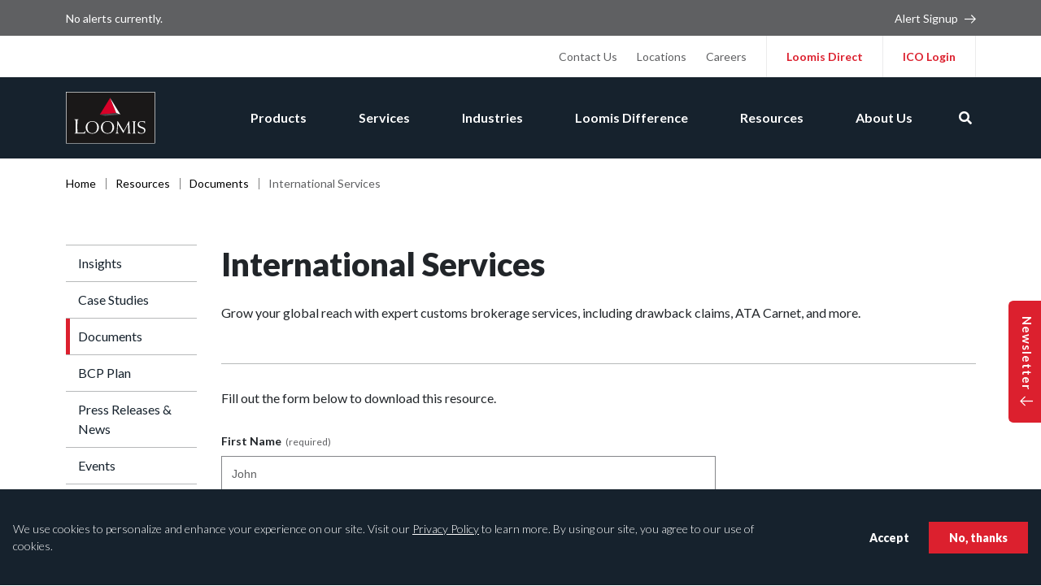

--- FILE ---
content_type: text/html; charset=UTF-8
request_url: https://www.loomis.us/resources/documents/international-services
body_size: 15475
content:
<!DOCTYPE html>
<html lang="en" id="top">

<head>
  <meta charset="utf-8" />
<script>
            if (window.document.documentMode) {
              window.location = window.location.origin + "/internet-explorer/";
            }
          </script>
<noscript><style>form.antibot * :not(.antibot-message) { display: none !important; }</style>
</noscript><meta name="description" content="Grow your global reach with expert customs brokerage services, including drawback claims, ATA Carnet, and more." />
<link rel="canonical" href="https://www.loomis.us/resources/documents/international-services" />
<meta property="og:site_name" content="Loomis U.S." />
<meta property="og:type" content="website" />
<meta property="og:url" content="https://www.loomis.us/resources/documents/international-services" />
<meta property="og:title" content="International Services" />
<meta property="og:description" content="Based in Houston, Texas, we provide secure armored transport, ATM services, and cash-management services through our service network of nearly 200 operating locations in the US and Puerto Rico." />
<meta name="google-site-verification" content="FmN7rldFiDp_x_P7ZUTKZXmyIrUDIINdDIlPayV6HXU" />
<meta name="MobileOptimized" content="width" />
<meta name="HandheldFriendly" content="true" />
<meta name="viewport" content="width=device-width, initial-scale=1" />
<script type="application/ld+json">{
    "@context": "https://schema.org",
    "@graph": [
        {
            "@type": "Organization",
            "@id": "https://www.loomis.us",
            "description": "Based in Houston, Texas, we provide secure armored transport, ATM services, and cash-management services through our service network of nearly 200 operating locations in the US and Puerto Rico.",
            "name": "Loomis U.S.",
            "url": "https://www.loomis.us",
            "sameAs": [
                "https://www.facebook.com/LoomisUSA/",
                "https://www.linkedin.com/company/loomis-us/",
                "https://twitter.com/Loomis_USA"
            ],
            "telephone": "713-435-6700",
            "image": {
                "@type": "ImageObject",
                "url": "https://www.loomis.us/themes/custom/loomis/logo.svg",
                "width": "215",
                "height": "126"
            },
            "address": {
                "@type": "PostalAddress",
                "streetAddress": "2500 Citywest Blvd",
                "addressLocality": "Houston",
                "addressRegion": "TX",
                "postalCode": "77042",
                "addressCountry": "USA"
            }
        }
    ]
}</script>
<meta http-equiv="X-UA-Compatible" content="ie=edge" />
<link rel="icon" href="/themes/custom/loomis/favicon.ico" type="image/vnd.microsoft.icon" />

  <title>International Services | Loomis US</title>
  <link rel="dns-prefetch" href="//fonts.googleapis.com" />
  <link rel="stylesheet" media="all" href="/sites/default/files/css/css_HGMUNETNk6lLJVDkwWmCcpM2lXZIsXDgC31HC8RrHgM.css?delta=0&amp;language=en&amp;theme=loomis&amp;include=[base64]" />
<link rel="stylesheet" media="all" href="https://fonts.googleapis.com/css2?family=DM+Serif+Display:ital@0;1&amp;family=Lato:ital,wght@0,300;0,400;0,700;0,900;1,300;1,400;1,700;1,900&amp;family=Playfair+Display:ital,wght@0,400;0,500;0,700;0,900;1,400;1,500;1,700;1,900&amp;display=swap" />
<link rel="stylesheet" media="all" href="https://cdnjs.cloudflare.com/ajax/libs/font-awesome/5.12.1/css/all.min.css" />
<link rel="stylesheet" media="all" href="/themes/custom/loomis/dist/css/style.css?t980e9" />

  <script type="application/json" data-drupal-selector="drupal-settings-json">{"path":{"baseUrl":"\/","pathPrefix":"","currentPath":"node\/2186","currentPathIsAdmin":false,"isFront":false,"currentLanguage":"en"},"pluralDelimiter":"\u0003","suppressDeprecationErrors":true,"gtag":{"tagId":"","consentMode":false,"otherIds":[],"events":[],"additionalConfigInfo":[]},"ajaxPageState":{"libraries":"[base64]","theme":"loomis","theme_token":null},"ajaxTrustedUrl":{"form_action_p_pvdeGsVG5zNF_XLGPTvYSKCf43t8qZYSwcfZl2uzM":true,"\/resources\/documents\/international-services?ajax_form=1":true},"gtm":{"tagId":null,"settings":{"data_layer":"dataLayer","include_classes":false,"allowlist_classes":"google\nnonGooglePixels\nnonGoogleScripts\nnonGoogleIframes","blocklist_classes":"customScripts\ncustomPixels","include_environment":false,"environment_id":"","environment_token":""},"tagIds":["GTM-M3X8JPS"]},"eu_cookie_compliance":{"cookie_policy_version":"1.0.0","popup_enabled":true,"popup_agreed_enabled":false,"popup_hide_agreed":false,"popup_clicking_confirmation":false,"popup_scrolling_confirmation":false,"popup_html_info":"\u003Cdiv aria-labelledby=\u0022popup-text\u0022  class=\u0022eu-cookie-compliance-banner eu-cookie-compliance-banner-info eu-cookie-compliance-banner--opt-out\u0022\u003E\n  \u003Cdiv class=\u0022popup-content info eu-cookie-compliance-content\u0022\u003E\n        \u003Cdiv id=\u0022popup-text\u0022 class=\u0022eu-cookie-compliance-message\u0022 role=\u0022document\u0022\u003E\n      \u003Cp\u003EWe use cookies to personalize and enhance your experience on our site. Visit our \u003Ca href=\u0022\/privacy-policy\u0022\u003EPrivacy Policy\u003C\/a\u003E to learn more. By using our site, you agree to our use of cookies.\u003C\/p\u003E\n\n          \u003C\/div\u003E\n\n    \n    \u003Cdiv id=\u0022popup-buttons\u0022 class=\u0022eu-cookie-compliance-buttons\u0022\u003E\n            \u003Cbutton type=\u0022button\u0022 class=\u0022decline-button eu-cookie-compliance-secondary-button\u0022\u003ENo, thanks\u003C\/button\u003E\n              \u003Cbutton type=\u0022button\u0022 class=\u0022agree-button eu-cookie-compliance-default-button\u0022\u003EAccept\u003C\/button\u003E\n          \u003C\/div\u003E\n  \u003C\/div\u003E\n\u003C\/div\u003E","use_mobile_message":false,"mobile_popup_html_info":"\u003Cdiv aria-labelledby=\u0022popup-text\u0022  class=\u0022eu-cookie-compliance-banner eu-cookie-compliance-banner-info eu-cookie-compliance-banner--opt-out\u0022\u003E\n  \u003Cdiv class=\u0022popup-content info eu-cookie-compliance-content\u0022\u003E\n        \u003Cdiv id=\u0022popup-text\u0022 class=\u0022eu-cookie-compliance-message\u0022 role=\u0022document\u0022\u003E\n      \n          \u003C\/div\u003E\n\n    \n    \u003Cdiv id=\u0022popup-buttons\u0022 class=\u0022eu-cookie-compliance-buttons\u0022\u003E\n            \u003Cbutton type=\u0022button\u0022 class=\u0022decline-button eu-cookie-compliance-secondary-button\u0022\u003ENo, thanks\u003C\/button\u003E\n              \u003Cbutton type=\u0022button\u0022 class=\u0022agree-button eu-cookie-compliance-default-button\u0022\u003EAccept\u003C\/button\u003E\n          \u003C\/div\u003E\n  \u003C\/div\u003E\n\u003C\/div\u003E","mobile_breakpoint":768,"popup_html_agreed":false,"popup_use_bare_css":true,"popup_height":"auto","popup_width":"100%","popup_delay":75,"popup_link":"\/privacy-policy","popup_link_new_window":false,"popup_position":false,"fixed_top_position":true,"popup_language":"en","store_consent":false,"better_support_for_screen_readers":false,"cookie_name":"","reload_page":false,"domain":"","domain_all_sites":false,"popup_eu_only":false,"popup_eu_only_js":false,"cookie_lifetime":100,"cookie_session":0,"set_cookie_session_zero_on_disagree":0,"disagree_do_not_show_popup":false,"method":"opt_out","automatic_cookies_removal":true,"allowed_cookies":"","withdraw_markup":"\u003Cbutton type=\u0022button\u0022 class=\u0022eu-cookie-withdraw-tab\u0022\u003EPrivacy settings\u003C\/button\u003E\n\u003Cdiv aria-labelledby=\u0022popup-text\u0022 class=\u0022eu-cookie-withdraw-banner\u0022\u003E\n  \u003Cdiv class=\u0022popup-content info eu-cookie-compliance-content\u0022\u003E\n    \u003Cdiv id=\u0022popup-text\u0022 class=\u0022eu-cookie-compliance-message\u0022 role=\u0022document\u0022\u003E\n      \u003Ch2\u003EWe use cookies on this site to enhance your user experience\u003C\/h2\u003E\n\u003Cp\u003EYou have given your consent for us to set cookies.\u003C\/p\u003E\n\n    \u003C\/div\u003E\n    \u003Cdiv id=\u0022popup-buttons\u0022 class=\u0022eu-cookie-compliance-buttons\u0022\u003E\n      \u003Cbutton type=\u0022button\u0022 class=\u0022eu-cookie-withdraw-button \u0022\u003EWithdraw consent\u003C\/button\u003E\n    \u003C\/div\u003E\n  \u003C\/div\u003E\n\u003C\/div\u003E","withdraw_enabled":false,"reload_options":0,"reload_routes_list":"","withdraw_button_on_info_popup":false,"cookie_categories":[],"cookie_categories_details":[],"enable_save_preferences_button":true,"cookie_value_disagreed":"0","cookie_value_agreed_show_thank_you":"1","cookie_value_agreed":"2","containing_element":"body","settings_tab_enabled":false,"olivero_primary_button_classes":"","olivero_secondary_button_classes":"","close_button_action":"close_banner","open_by_default":true,"modules_allow_popup":true,"hide_the_banner":false,"geoip_match":true,"unverified_scripts":[]},"antibot":{"forms":{"webform-submission-newsletter-signup-block-content-101-add-form":{"id":"webform-submission-newsletter-signup-block-content-101-add-form","key":"Ej2at-SPgjTVUZSJATlqfdRxF1CQpzr-h_cesbQ5myk"},"webform-submission-asset-download-form-documents-node-2186-add-form":{"id":"webform-submission-asset-download-form-documents-node-2186-add-form","key":"sPF8nB-Fyf4wV_g-qbwiWgaeuR9liMh4unzE16iEF96"}}},"ajax":{"edit-actions-submit":{"callback":"::submitAjaxForm","event":"click","effect":"fade","speed":500,"progress":{"type":"throbber","message":""},"disable-refocus":true,"url":"\/resources\/documents\/international-services?ajax_form=1","httpMethod":"POST","dialogType":"ajax","submit":{"_triggering_element_name":"op","_triggering_element_value":"Subscribe"}},"edit-submit":{"callback":"::submitAjaxForm","event":"click","effect":"none","speed":500,"progress":{"type":"throbber","message":""},"disable-refocus":true,"url":"\/resources\/documents\/international-services?ajax_form=1","httpMethod":"POST","dialogType":"ajax","submit":{"_triggering_element_name":"op","_triggering_element_value":"Submit"}}},"user":{"uid":0,"permissionsHash":"6aa65118fdceab3b7dc1144748295f669ff41bf4d1d14eb8ed4a6ffdb0ad01e7"}}</script>
<script src="/sites/default/files/js/js_Z7nBMmt4cs1nS-ArVRytWcIzPaYYFjjkMEC5ql1OESI.js?scope=header&amp;delta=0&amp;language=en&amp;theme=loomis&amp;include=[base64]"></script>
<script src="/modules/contrib/google_tag/js/gtag.js?t980e9"></script>
<script src="/modules/contrib/google_tag/js/gtm.js?t980e9"></script>
<script src="https://www.google.com/recaptcha/api.js?hl=en&amp;render=explicit&amp;onload=drupalRecaptchaOnload" async defer></script>

        <script type="text/javascript" src="/modules/contrib/seckit/js/seckit.document_write.js"></script>
        <link type="text/css" rel="stylesheet" id="seckit-clickjacking-no-body" media="all" href="/modules/contrib/seckit/css/seckit.no_body.css" />
        <!-- stop SecKit protection -->
        <noscript>
        <link type="text/css" rel="stylesheet" id="seckit-clickjacking-noscript-tag" media="all" href="/modules/contrib/seckit/css/seckit.noscript_tag.css" />
        <div id="seckit-noscript-tag">
          Sorry, you need to enable JavaScript to visit this website.
        </div>
        </noscript></head>

<body class="path-node page-node-type-document">
<div class="skip-to-content">
  <a href="#main-content">Skip to main content</a>
</div>
<noscript><iframe src="https://www.googletagmanager.com/ns.html?id=GTM-M3X8JPS"
                  height="0" width="0" style="display:none;visibility:hidden"></iframe></noscript>

  <div class="dialog-off-canvas-main-canvas" data-off-canvas-main-canvas>
    

  <div class="region region-alertbar">
    <div id="block-bcpalertbarblock" class="settings-tray-editable block block-loomis-maps block-loomis-maps-bcp-alert-bar-block" data-drupal-settingstray="editable">
  
    

      <section class="component">
  <div id="bcp-alert-bar"></div>
  
    

      
  </section>

  </div>

  </div>


<header>
    <div class="region region-header">
    
<div class="col" id="header-navigation">
  <div class="row flex-column justify-content-end">
          <div class="bg-bw-white d-flex" id="nav--util">
  <div class="container">
    <div class="row">
      <div class="js-col-nav--util col-12 d-flex">
                    <ul class="nav nav--utility">
      <li>
      <a href="/contact-us" data-drupal-link-system-path="node/56">Contact Us</a>
    </li>
      <li>
      <a href="/locations" data-drupal-link-system-path="node/956">Locations</a>
    </li>
      <li>
      <a href="/careers" data-drupal-link-system-path="node/2146">Careers</a>
    </li>
  </ul>


  <ul class="nav nav--customer-login">
      <li>
      <a href="https://loomisdirect.loomisusa.com/apps/" title="Loomis Direct" target="_blank" rel="noopener noreferrer">Loomis Direct</a>
    </li>
      <li>
      <a href="https://xnet.loomisfargo.com/ico/" title="ICO Login" target="_blank" rel="noopener noreferrer">ICO Login</a>
    </li>
  </ul>



                <div class="mobile-newsletter-trigger-container d-none">
          <button class="js-newsletter-trigger-mobile button--red-arrow">Newsletter</button>
        </div>
      </div>
    </div>
  </div>
</div>
<div class="bg-blue-dark d-flex" id="nav--main">
  <div class="container">
    <div class="row align-items-center h-100">
              <div class="col-auto">
  <div class="header-logo">
    <a href="/">
      <img src="/themes/custom/loomis/logo.svg" alt="Loomis logo">
    </a>
  </div>
</div>
<div class="col">
      <div class="main-nav-wrapper">
  <nav>
                        <ul class="nav nav--main js-nav--main">
                                    <li>
          
                      <a href="/products" class="has-submenu" data-drupal-link-system-path="node/31">Products</a>
                              <ul>
                                      <li>
          
                      <a href="/products/smart-safes" class="has-submenu" data-drupal-link-system-path="node/126">Smart Safes</a>
                              <ul>
                                      <li>
          
                      <a href="/products/smart-safes/titan" data-drupal-link-system-path="node/1091">Titan</a>
                    </li>
                              <li>
          
                      <a href="/products/smart-safes/titan-c" data-drupal-link-system-path="node/1096">Titan C</a>
                    </li>
                              <li>
          
                      <a href="/products/smart-safes/titan-s" data-drupal-link-system-path="node/1101">Titan S</a>
                    </li>
                              <li>
          
                      <a href="/products/smart-safes/titan-x" data-drupal-link-system-path="node/121">Titan X</a>
                    </li>
              </ul>
            
                    </li>
                              <li>
          
                      <a href="/products/recyclers" class="has-submenu" data-drupal-link-system-path="node/131">Recyclers</a>
                              <ul>
                                      <li>
          
                      <a href="/TitanR4" data-drupal-link-system-path="node/7996">Titan R4</a>
                    </li>
                              <li>
          
                      <a href="/TitanR7" data-drupal-link-system-path="node/7976">Titan R7</a>
                    </li>
                              <li>
          
                      <a href="/TitanR9" data-drupal-link-system-path="node/7986">Titan R9</a>
                    </li>
              </ul>
            
                    </li>
              </ul>
            
                    </li>
                              <li>
          
                      <a href="/services" class="has-submenu" data-drupal-link-system-path="node/26">Services</a>
                              <ul>
                                      <li>
          
                      <a href="/services/safepoint" data-drupal-link-system-path="node/66">SafePoint</a>
                    </li>
                              <li>
          
                      <a href="/services/cash-management" data-drupal-link-system-path="node/1071">Cash Management</a>
                    </li>
                              <li>
          
                      <a href="/services/atm-services" data-drupal-link-system-path="node/1066">ATM Services</a>
                    </li>
                              <li>
          
                      <a href="/services/cash-forecasting" data-drupal-link-system-path="node/1086">Cash Forecasting</a>
                    </li>
                              <li>
          
                      <a href="/services/cash-exchange" data-drupal-link-system-path="node/1081">Cash Exchange</a>
                    </li>
                              <li>
          
                      <a href="/services/cash-transit" data-drupal-link-system-path="node/1076">Cash in Transit</a>
                    </li>
              </ul>
            
                    </li>
                              <li>
          
                      <a href="/industries" class="has-submenu" data-drupal-link-system-path="node/1696">Industries</a>
                              <ul>
                                      <li>
          
                      <a href="/industries/banking-and-financial-services-industry" data-drupal-link-system-path="node/1816">Financial</a>
                    </li>
                              <li>
          
                      <a href="/industries/retail-and-consumer-business-solutions" data-drupal-link-system-path="node/1671">Retail</a>
                    </li>
                              <li>
          
                      <a href="/industries/auto-dealership-cash-handling-solutions" data-drupal-link-system-path="node/6991">Auto Dealership Cash Handling Solutions</a>
                    </li>
                              <li>
          
                      <a href="/industries/convenience-store-solutions" data-drupal-link-system-path="node/6986">Convenience</a>
                    </li>
                              <li>
          
                      <a href="/industries/grocery-and-supercenter-services" data-drupal-link-system-path="node/7056">Grocery</a>
                    </li>
                              <li>
          
                      <a href="/industries/lodging-leisure-gaming-industries" data-drupal-link-system-path="node/7001">Lodging, Leisure &amp; Gaming</a>
                    </li>
                              <li>
          
                      <a href="/industries/pharmacy-and-health-services-solutions" data-drupal-link-system-path="node/7006">Pharmacy and Health</a>
                    </li>
                              <li>
          
                      <a href="/industries/restaurant-industry-solutions" data-drupal-link-system-path="node/6981">Restaurant</a>
                    </li>
              </ul>
            
                    </li>
                              <li>
          
                      <a href="/loomis-difference" class="has-submenu" data-drupal-link-system-path="node/1686">Loomis Difference</a>
                              <ul>
                                      <li>
          
                      <a href="/loomis-difference/customer-service" data-drupal-link-system-path="node/1851">Customer Service</a>
                    </li>
                              <li>
          
                      <a href="/loomis-difference/quality" data-drupal-link-system-path="node/1856">Quality</a>
                    </li>
                              <li>
          
                      <a href="/loomis-difference/investments-innovations" data-drupal-link-system-path="node/1846">Investments &amp; Innovations</a>
                    </li>
                              <li>
          
                      <a href="/loomis-difference/technology" data-drupal-link-system-path="node/1861">Technology</a>
                    </li>
              </ul>
            
                    </li>
                              <li>
          
                      <a href="/resources" class="has-submenu" data-drupal-link-system-path="node/36">Resources</a>
                              <ul>
                                      <li>
          
                      <a href="/resources/insights" data-drupal-link-system-path="node/1026">Insights</a>
                    </li>
                              <li>
          
                      <a href="/resources/case-studies" data-drupal-link-system-path="node/1021">Case Studies</a>
                    </li>
                              <li>
          
                      <a href="/resources/documents" data-drupal-link-system-path="node/1036">Documents</a>
                    </li>
                              <li>
          
                      <a href="/resources/bcp-plan" data-drupal-link-system-path="node/1016">BCP Plan</a>
                    </li>
                              <li>
          
                      <a href="/resources/press-releases-news" data-drupal-link-system-path="node/1031">Press Releases &amp; News</a>
                    </li>
                              <li>
          
                      <a href="/resources/events" data-drupal-link-system-path="node/1751">Events</a>
                    </li>
                              <li>
          
                      <a href="/resources/roi-calculator" data-drupal-link-system-path="node/1641">ROI Calculator</a>
                    </li>
                              <li>
          
                      <a href="/resources/cash-handling-checklist" data-drupal-link-system-path="node/6701">Cash Handling Checklist</a>
                    </li>
                              <li>
          
                      <a href="/resources/loomis-franchise-program" data-drupal-link-system-path="node/6696">Loomis Franchise Program</a>
                    </li>
                              <li>
          
                      <a href="/resources/provisional-credit-information" title="Everything you need to know about provisional credit and SafePoint" data-drupal-link-system-path="node/5016">Provisional Credit Information</a>
                    </li>
                              <li>
          
                      <a href="/resources/customer-testimonials" data-drupal-link-system-path="node/5946">Customer Testimonials</a>
                    </li>
                              <li>
          
                      <a href="/resources/pro-cash-legislation-database" data-drupal-link-system-path="node/6096">Pro-Cash Legislation</a>
                    </li>
              </ul>
            
                    </li>
                              <li>
          
                      <a href="/about-us" class="has-submenu" data-drupal-link-system-path="node/1676">About Us</a>
                              <ul>
                                      <li>
          
                      <a href="/about-us/our-history-heritage" data-drupal-link-system-path="node/1866">Our History &amp; Heritage</a>
                    </li>
                              <li>
          
                      <a href="/about-us/our-values-conduct" data-drupal-link-system-path="node/1871">Our Values &amp; Conduct</a>
                    </li>
                              <li>
          
                      <a href="/about-us/ownership-financials" data-drupal-link-system-path="node/1876">Ownership &amp; Financials</a>
                    </li>
                              <li>
          
                      <a href="/about-us/sustainability" data-drupal-link-system-path="node/1881">Sustainability</a>
                    </li>
                              <li>
          
                      <a href="/about-us/us-management" data-drupal-link-system-path="node/1886">U.S. Management</a>
                    </li>
              </ul>
            
                    </li>
              </ul>
            
      </nav>

  <div class="nav--search">
    <a href="#modal--search" class="js-modal--search-trigger" title="Search">
      <i class="fas fa-search"></i>
    </a>
  </div>

    <button class="js-mobile-nav-main-trigger" aria-label="Open mobile menu">
    <div class="ham-icon">
      <span></span>
      <span></span>
      <span></span>
      <span></span>
    </div>
  </button>
</div>

  </div>

          </div>
  </div>
</div>

      </div>
</div>

  </div>

</header>


    <section>
    <div class="region region-breadcrumb">
      <div class="container">
  <div class="row">
    <div class="col-12">
                <ul class="nav nav--breadcrumbs">
          <li>
                              <a href="/" title="Home">Home</a>
                        </li>
          <li>
                              <a href="/resources">Resources</a>
                        </li>
          <li>
                              <a href="/resources/documents">Documents</a>
                        </li>
          <li>
                  International Services
              </li>
      </ul>

          </div>
  </div>
</div>

    </div>
  </section>


<main id="main-content" class="nocol">

  
  <div class="layout-content">
      <div class="region region-content">
    <div id="block-loomis-content" class="block block-system block-system-main-block">
  
    

      <article about="/resources/documents/international-services">
  
    

        <div>
      <div class="container layout">
        <div class="row no-gutters">
          <div class="col-12">
            
          </div>
        </div>
      </div>
    </div>
    <div class="container margin-top-45 tb-margin-top-20">
    <div class="row">

            <div id="nav--sidebar" class="col-lg-2">
        <div class="main-navigation">
          
  <h2 class="visually-hidden">Main Navigation</h2>
  

      <button class="js-mobile-nav-trigger d-block d-lg-none w-100 text-left">Navigation</button>

              <ul class="nav flex-column">
        
              <li class="nav-side-item">
        <a href="/resources/insights" title="Insights" data-drupal-link-system-path="node/1026">Insights</a>
                    </li>
    
              <li class="nav-side-item">
        <a href="/resources/case-studies" title="Case Studies" data-drupal-link-system-path="node/1021">Case Studies</a>
                    </li>
    
              <li class="nav-side-item">
        <a href="/resources/documents" title="Documents" data-drupal-link-system-path="node/1036">Documents</a>
                    </li>
    
              <li class="nav-side-item">
        <a href="/resources/bcp-plan" title="BCP Plan" data-drupal-link-system-path="node/1016">BCP Plan</a>
                    </li>
    
              <li class="nav-side-item">
        <a href="/resources/press-releases-news" title="Press Releases &amp; News" data-drupal-link-system-path="node/1031">Press Releases &amp; News</a>
                    </li>
    
              <li class="nav-side-item">
        <a href="/resources/events" title="Events" data-drupal-link-system-path="node/1751">Events</a>
                    </li>
    
              <li class="nav-side-item">
        <a href="/resources/roi-calculator" title="ROI Calculator" data-drupal-link-system-path="node/1641">ROI Calculator</a>
                    </li>
    
              <li class="nav-side-item">
        <a href="/resources/cash-handling-checklist" title="Cash Handling Checklist" data-drupal-link-system-path="node/6701">Cash Handling Checklist</a>
                    </li>
    
              <li class="nav-side-item">
        <a href="/resources/loomis-franchise-program" title="Loomis Franchise Program" data-drupal-link-system-path="node/6696">Loomis Franchise Program</a>
                    </li>
    
              <li class="nav-side-item">
        <a href="/resources/provisional-credit-information" title="Provisional Credit Information" data-drupal-link-system-path="node/5016">Provisional Credit Information</a>
                    </li>
    
              <li class="nav-side-item">
        <a href="/resources/customer-testimonials" title="Customer Testimonials" data-drupal-link-system-path="node/5946">Customer Testimonials</a>
                    </li>
    
              <li class="nav-side-item">
        <a href="/resources/pro-cash-legislation-database" title="Pro-Cash Legislation" data-drupal-link-system-path="node/6096">Pro-Cash Legislation</a>
                    </li>
        </ul>
  



  </div>

      </div>
      
              <div id="content--primary" class="col-lg-10 tb-margin-top-30">
          <div class="block block-layout-builder block-field-blocknodedocumenttitle block--insight-title">
  
    

          <h1>International Services</h1>
      </div>
<section class="section--content-top">
  <div class="block block-layout-builder block-field-blocknodedocumentbody">
    
        

          
            <div><p>Grow your global reach with expert customs brokerage services, including drawback claims, ATA Carnet, and more.</p>
</div>
      
      </div>
</section>


<section class="component">
  <div class="padding-top-0 padding-bottom-0 component--rich-text-block block block-layout-builder block-inline-blockrich-text-block">
    
        

    
          

    <hr />
<p>Fill out the form below to download this resource.</p>

  </div>
</section>
<div class="block block-layout-builder block-field-blocknodedocumentfield-form">
  
    

      <div class="row">
            
      <div class="col-lg-8">
        
            <div><div id="webform-submission-asset-download-form-documents-node-2186-form-ajax-content" tabindex="-1"><div id="webform-submission-asset-download-form-documents-node-2186-form-ajax" class="webform-ajax-form-wrapper" data-effect="none" data-progress-type="throbber"><form class="webform-submission-form webform-submission-add-form webform-submission-asset-download-form-documents-form webform-submission-asset-download-form-documents-add-form webform-submission-asset-download-form-documents-node-2186-form webform-submission-asset-download-form-documents-node-2186-add-form asset-download-form js-webform-details-toggle webform-details-toggle antibot" data-drupal-selector="webform-submission-asset-download-form-documents-node-2186-add-form" data-action="/resources/documents/international-services" action="/antibot" method="post" id="webform-submission-asset-download-form-documents-node-2186-add-form" accept-charset="UTF-8">
  
  <noscript>
  <div class="antibot-no-js antibot-message antibot-message-warning">You must have JavaScript enabled to use this form.</div>
</noscript>
<div class="js-webform-type-textfield webform-type-textfield js-form-item form-item js-form-type-textfield form-item-first-name js-form-item-first-name">
      <label for="edit-first-name" class="js-form-required form-required">First Name</label>
        <input data-webform-required-error="This field is required." data-drupal-selector="edit-first-name" type="text" id="edit-first-name" name="first_name" value="" size="60" maxlength="255" placeholder="John" class="form-text required" required="required" aria-required="true" />

        </div>
<div class="js-webform-type-textfield webform-type-textfield js-form-item form-item js-form-type-textfield form-item-last-name js-form-item-last-name">
      <label for="edit-last-name" class="js-form-required form-required">Last Name</label>
        <input data-webform-required-error="This field is required." data-drupal-selector="edit-last-name" type="text" id="edit-last-name" name="last_name" value="" size="60" maxlength="255" placeholder="Smith" class="form-text required" required="required" aria-required="true" />

        </div>
<div class="js-webform-type-email webform-type-email js-form-item form-item js-form-type-email form-item-email-address js-form-item-email-address">
      <label for="edit-email-address" class="js-form-required form-required">Email Address</label>
        <input data-webform-required-error="This field is required." data-drupal-selector="edit-email-address" type="email" id="edit-email-address" name="email_address" value="" size="60" maxlength="254" placeholder="johnsmith@xyzcompany.com" class="form-email required" required="required" aria-required="true" />

        </div>
<div class="js-webform-type-textfield webform-type-textfield js-form-item form-item js-form-type-textfield form-item-phone-number js-form-item-phone-number">
      <label for="edit-phone-number" class="js-form-required form-required">Phone Number</label>
        <input data-webform-required-error="Phone number is required" data-drupal-selector="edit-phone-number" type="text" id="edit-phone-number" name="phone_number" value="" size="60" maxlength="255" placeholder="123-456-7890" class="form-text required" required="required" aria-required="true" />

        </div>
<div class="js-webform-type-textfield webform-type-textfield js-form-item form-item js-form-type-textfield form-item-company js-form-item-company">
      <label for="edit-company" class="js-form-required form-required">Company</label>
        <input data-webform-required-error="Company is required" data-drupal-selector="edit-company" type="text" id="edit-company" name="company" value="" size="60" maxlength="255" placeholder="XYZ Company" class="form-text required" required="required" aria-required="true" />

        </div>
<div class="js-webform-type-select webform-type-select js-form-item form-item js-form-type-select form-item-industry js-form-item-industry">
      <label for="edit-industry" class="js-form-required form-required">Industry</label>
        <select class="selectpicker form-select required" data-webform-required-error="Industry is required" data-drupal-selector="edit-industry" id="edit-industry" name="industry" required="required" aria-required="true"><option value="" selected="selected">Select</option><option value="Retail">Retail</option><option value="Restaurant">Restaurant</option><option value="Financial">Financial</option><option value="ATM/ISO">ATM/ISO</option></select>
        </div>
<div class="js-webform-type-select webform-type-select js-form-item form-item js-form-type-select form-item-state js-form-item-state">
      <label for="edit-state" class="js-form-required form-required">State</label>
        <select class="selectpicker form-select required" data-webform-required-error="A state is required." data-drupal-selector="edit-state" id="edit-state" name="state" required="required" aria-required="true"><option value="" selected="selected">Select</option><option value="Alabama">Alabama</option><option value="Alaska">Alaska</option><option value="Arizona">Arizona</option><option value="Arkansas">Arkansas</option><option value="California">California</option><option value="Colorado">Colorado</option><option value="Connecticut">Connecticut</option><option value="Delaware">Delaware</option><option value="District of Columbia">District of Columbia</option><option value="Florida">Florida</option><option value="Georgia">Georgia</option><option value="Hawaii">Hawaii</option><option value="Idaho">Idaho</option><option value="Illinois">Illinois</option><option value="Indiana">Indiana</option><option value="Iowa">Iowa</option><option value="Kansas">Kansas</option><option value="Kentucky">Kentucky</option><option value="Louisiana">Louisiana</option><option value="Maine">Maine</option><option value="Maryland">Maryland</option><option value="Massachusetts">Massachusetts</option><option value="Michigan">Michigan</option><option value="Minnesota">Minnesota</option><option value="Mississippi">Mississippi</option><option value="Missouri">Missouri</option><option value="Montana">Montana</option><option value="Nebraska">Nebraska</option><option value="Nevada">Nevada</option><option value="New Hampshire">New Hampshire</option><option value="New Jersey">New Jersey</option><option value="New Mexico">New Mexico</option><option value="New York">New York</option><option value="North Carolina">North Carolina</option><option value="North Dakota">North Dakota</option><option value="Ohio">Ohio</option><option value="Oklahoma">Oklahoma</option><option value="Oregon">Oregon</option><option value="Pennsylvania">Pennsylvania</option><option value="Rhode Island">Rhode Island</option><option value="South Carolina">South Carolina</option><option value="South Dakota">South Dakota</option><option value="Tennessee">Tennessee</option><option value="Texas">Texas</option><option value="Utah">Utah</option><option value="Vermont">Vermont</option><option value="Virginia">Virginia</option><option value="Washington">Washington</option><option value="West Virginia">West Virginia</option><option value="Wisconsin">Wisconsin</option><option value="Wyoming">Wyoming</option></select>
        </div>
<div class="js-webform-type-textfield webform-type-textfield js-form-item form-item js-form-type-textfield form-item-company-zip-code js-form-item-company-zip-code">
      <label for="edit-company-zip-code" class="js-form-required form-required">Company ZIP Code</label>
        <input data-webform-required-error="Company ZIP code is required" data-drupal-selector="edit-company-zip-code" type="text" id="edit-company-zip-code" name="company_zip_code" value="" size="60" maxlength="255" placeholder="12345" class="form-text required" required="required" aria-required="true" />

        </div>
<div class="js-webform-type-textfield webform-type-textfield js-form-item form-item js-form-type-textfield form-item-number-of-locations js-form-item-number-of-locations">
      <label for="edit-number-of-locations" class="js-form-required form-required">Number of Locations</label>
        <input data-webform-required-error="Number of locations is required" data-drupal-selector="edit-number-of-locations" type="text" id="edit-number-of-locations" name="number_of_locations" value="" size="60" maxlength="255" placeholder="300" class="form-text required" required="required" aria-required="true" />

        </div>
<div class="d-none js-webform-type-textfield webform-type-textfield js-form-item form-item js-form-type-textfield form-item-source js-form-item-source">
      <label for="edit-source">Source</label>
        <input data-drupal-selector="edit-source" type="text" id="edit-source" name="source" value="" size="60" maxlength="255" class="form-text" />

        </div>
<div class="d-none js-webform-type-textfield webform-type-textfield js-form-item form-item js-form-type-textfield form-item-medium js-form-item-medium">
      <label for="edit-medium">Medium</label>
        <input data-drupal-selector="edit-medium" type="text" id="edit-medium" name="medium" value="" size="60" maxlength="255" class="form-text" />

        </div>
<div class="d-none js-webform-type-select webform-type-select js-form-item form-item js-form-type-select form-item-salesforce-campaign js-form-item-salesforce-campaign">
      <label for="edit-salesforce-campaign">Salesforce Campaign</label>
        <select data-drupal-selector="edit-salesforce-campaign" class="webform-entity-select form-select" id="edit-salesforce-campaign" name="salesforce_campaign"><option value="">- None -</option><option value="106">Events</option><option value="111">Digital</option><option value="121">Campaigns</option><option value="131">Dane CSG</option><option value="136">EBQ Robert Diamond Leads</option><option value="141">EBQ Jon Uphouse Leads</option><option value="146">EBQ Inbound Calls</option><option value="151">CSG Texas</option><option value="156">EBQ SafePoint VP Listed Accounts</option><option value="161">Mary CSG List</option><option value="166">Mary Saye</option><option value="171">Financial Website Form</option><option value="176">James Hester</option><option value="181">SafePoint Taco Bell Franchises</option><option value="186">Tom Simon</option><option value="191">EBQ Follow up</option><option value="196">VP list CSG</option><option value="201">EBQ Bryan Burroughs Leads</option><option value="206">California CSG List</option><option value="211">Retail CSG list</option><option value="216">CSG SE Region</option><option value="221">Justin Murphy</option><option value="226">CSG List Campaign</option><option value="231">Emanuel CSG</option><option value="236">Halachev CSG Targets 2017</option><option value="241">Dane CSG</option><option value="246">Dalmarie CSG</option><option value="251">Cruz CSG Campaign 2017</option><option value="256">NAE CSG List</option><option value="261">Jeff Payne</option><option value="266">SafePoint Landing Page</option><option value="271">Contact Us Inquiry Form</option><option value="276">SafePoint Website Form</option><option value="281">EBQ Chad Johnson Leads</option><option value="286">EBQ FDIC Build</option><option value="291">Financial Landing Page</option><option value="296">Website</option><option value="301">Case Study Forms</option><option value="306" selected="selected">Resources/Documents</option><option value="311">Cash In Transit Forms</option><option value="316">Website - Restaurant Campaign Page</option><option value="321">Website - Recycler Campaign Page</option><option value="326">QSR Web Leads</option><option value="331">Restaurant</option><option value="336">Website - ATM Campaign</option><option value="341">2021 Q1: CA Playbook Mailer (Banks)</option><option value="346">2018: C3 Financial Mess of Money Theme</option><option value="351">test</option><option value="356">2019 Q3 DR Non-Mailer Contacts</option><option value="361">2017 09 - Cracking the Vault on Cash in the Branch</option><option value="366">logicpath.com - FR2900 Analysis</option><option value="371">2019 02: Market View Gray Helmet Booklet - Banks</option><option value="376">Testing Campaigns</option><option value="381">Sync to HubSpot</option><option value="386">2017 Ceto and Assoc FMS FORUM</option><option value="391">2018 FMS FORUM [Ceto]</option><option value="396">2019 Q3 MV CU Non-Mailer Contacts</option><option value="401">logicpath.com - Whitepaper Form</option><option value="406">2018 04: Market View Sherlock Holmes Theme - CUs</option><option value="411">2020 Q4: Profitability Enhancement Playbook (CUs)</option><option value="416">2018 08: DR Set Free Money Theme</option><option value="421">2018 04: DR Set Free Money Theme</option><option value="426">2020 Q2 C3: Crisis Management and Cash Campaign</option><option value="431">2018 FMS FORUM [logicpath]</option><option value="436">2019 Q1 Deposit Reclass Nurture</option><option value="441">2020 Q4 C3: Cash Smarts Part 2 Campaign (Banks)</option><option value="446">2017 OCT: Deposit Reclass Presentation Mailer</option><option value="451">2018 08: Market View Sherlock Holmes Theme - CUs</option><option value="456">logicpath.com - Download Webinar</option><option value="461">2020 Q2: Profitability Enhancement Playbook</option><option value="466">2018 ABA Annual [Ceto]</option><option value="471">2020 Q3: Profitability Enhancement Playbook (Banks</option><option value="476">2017 SEPT: C3 Financial Presentation Mailer</option><option value="481">2017 AICPA Competitive Intelligence Presentation</option><option value="486">2021 Q4: CA Playbook Mailer (Credit Unions)</option><option value="491">2019 04: Clear Point Inbound/Outbound</option><option value="496">2019 07: C3 Financial Webinar &amp; Booklet</option><option value="501">logicpath.com - Request Demo/Presentation</option><option value="506">2021 Q3: CA Playbook Mailer (Banks)</option><option value="511">2019 07: Clear Point Inbound - Credit Unions</option><option value="516">2021-Feb 3-Webinar-C3 Financial Admin Training</option><option value="521">C3 Financial Champion Program</option><option value="526">2018 Q3 Clear Point Nurture</option><option value="531">2017 JULY: Market View James Bond Theme - Banks</option><option value="536">2021-Feb 4-Webinar-C3 Financial User Training</option><option value="541">2021-Newsletter-Logicpath Monthly Roundup</option><option value="546">2019 08: Market View Gray Helmet Booklet - Credit </option><option value="551">2019 04: Market View Gray Helmet Booklet - Credit </option><option value="556">2019 08: Deposit Reclass Webinar &amp; Booklet</option><option value="561">2019 04: Deposit Reclass Webinar &amp; Booklet</option><option value="566">2017 Ceto and Assoc CUNA CFO Council Conference</option><option value="571">2019 Texas Bankers Association Annual</option><option value="576">2019 CUNA CFO Council [Ceto]</option><option value="581">2019 CUNA CFO Council [LP]</option><option value="586">2019 FMS FORUM [Ceto]</option><option value="591">logicpath Client Branding</option><option value="596">2019 07: Market View Gray Helmet Booklet - Banks</option><option value="601">2019 Q2 C3 Nurture</option><option value="606">2019 ABA Annual [Ceto]</option><option value="611">2019 02: C3 Financial Webinar &amp; Booklet</option><option value="616">Public Relations</option><option value="621">2018 07: Market View Sherlock Holmes Theme - BANKS</option><option value="626">2018 CUNA CFO Council [Ceto]</option><option value="631">2021 Q2: C3 Financial: 7 Wastes of Service</option><option value="636">2021 Q3: C3 Financial: 7 Wastes of Service</option><option value="641">2021 Q2: CUNA - All attendees Follow up</option><option value="646">2021 Q2: CA Playbook Mailer (Credit Unions)</option><option value="651">2021 Q1: C3 Financial: 7 Wastes of Service</option><option value="656">Ceto.com Benefits Calculator</option><option value="661">Ceto.com Presentation Request</option><option value="666">2020 Q1: Profitability Enhancement Playbook - Bank</option><option value="671">2021 Q2: CUNA Invite</option><option value="676">2020 Q3: C3 Financial Smart Tips Campaign</option><option value="681">2020 Email Signature Banner Clicks</option><option value="686">2020 Q1: C3 Financial Tube &amp; Dice Mailer Campaign</option><option value="691">2018 02: Market View Sherlock Holmes Theme - BANKS</option><option value="696">2017 JAN: Market View James Bond Theme - Banks</option><option value="701">Support Requests</option><option value="706">2018 logicpath ICBA Community Banks Live</option><option value="711">2021-C3v4-Phased Client Rollout</option><option value="716">2017 Ceto and Assoc ABA NCCB</option><option value="721">2017 APRIL: Market View James Bond Theme - CUs</option><option value="726">logicpath.com - Contact Form</option><option value="731">2020 Holiday Card - CA</option><option value="736">2017 AUG: Market View James Bond Theme - CUs</option><option value="741">logicpath.com - WP Myth of a Cashless Society</option><option value="746">2021 Q4: C3 Financial: 7 Wastes of Service</option><option value="751">2020 - CA - Email Sig Banner Clicks - Benefits Cal</option><option value="756">2019 ABA Annual [Ceto] - VIP Dinner</option><option value="761">2020 - LP - Email Sig Banner Clicks - C3 - Request</option><option value="766">2021 Q1: [Webinar] 7 Wastes of Service</option><option value="771">eNewsletter Sign-ups</option><option value="776">LP: 2022 Q2 The Complete Guide to Automating the C</option><option value="781">Advertising Leads</option><option value="786">Convenience Store Decisions</option><option value="791">Trade Shows - Past</option><option value="796">Lead Gen Email Marketing</option><option value="801">Lenny SafePoint Lead Re-engagement</option><option value="806">Test Campaign</option><option value="811">Tradeshows</option><option value="816">NACS 2022</option></select>
        </div>


                      <div  data-drupal-selector="edit-captcha" class="captcha captcha-type-challenge--recaptcha" data-nosnippet>
                    <div class="captcha__element">
            <input data-drupal-selector="edit-captcha-sid" type="hidden" name="captcha_sid" value="3206991" />
<input data-drupal-selector="edit-captcha-token" type="hidden" name="captcha_token" value="mPTlzrXgRCGL907IYlqgsXHFf6Jus76Zp6mrqRfDLFI" />
<input data-drupal-selector="edit-captcha-response" type="hidden" name="captcha_response" value="" />
<div class="g-recaptcha" data-sitekey="6Lexb6MZAAAAAHuaMiJHD58_zzLwgNTvAEsvwg2D" data-theme="light" data-type="image" data-size="compact"></div><input data-drupal-selector="edit-captcha-cacheable" type="hidden" name="captcha_cacheable" value="1" />

          </div>
                            </div>
            <input data-drupal-selector="edit-antibot-key" type="hidden" name="antibot_key" value="" />
<input autocomplete="off" data-drupal-selector="form-lewcncfiktbnfpdju4pmi3byteedc5bpwnz14vrqtac" type="hidden" name="form_build_id" value="form-LEwCncfIKtBnfpDju4pMI3bYtEEdc5bPWNZ14vRqTac" />
<input data-drupal-selector="edit-webform-submission-asset-download-form-documents-node-2186-add-form" type="hidden" name="form_id" value="webform_submission_asset_download_form_documents_node_2186_add_form" />
<div data-drupal-selector="edit-actions" class="form-actions js-form-wrapper form-wrapper" id="edit-actions"><input class="webform-button--submit button button--primary js-form-submit form-submit" data-drupal-selector="edit-submit" data-disable-refocus="true" type="submit" id="edit-submit" name="op" value="Submit" />

</div>


  
</form>
</div></div></div>
      
      </div>
    </div>
  </div>

        </div>
      
    </div>
  </div>

  <input type="hidden" id="hfFormAsset" value="https://www.loomis.us/sites/default/files/2020-08/Loomis_International_Services_Flyer.pdf">
</article>

  </div>

  </div>

  </div>

  </main>

<section>
    <div class="region region-prefooter">
    <div class="container">
  <div class="row">
    <div class="col-12">
                    <ul class="nav nav--main-prefooter">
            <li>
        <a href="/products" data-drupal-link-system-path="node/31">Products</a>
                        <ul>
            <li>
        <a href="/products/smart-safes" data-drupal-link-system-path="node/126">Smart Safes</a>
                        <ul>
            <li>
        <a href="/products/smart-safes/titan" data-drupal-link-system-path="node/1091">Titan</a>
              </li>
          <li>
        <a href="/products/smart-safes/titan-c" data-drupal-link-system-path="node/1096">Titan C</a>
              </li>
          <li>
        <a href="/products/smart-safes/titan-s" data-drupal-link-system-path="node/1101">Titan S</a>
              </li>
          <li>
        <a href="/products/smart-safes/titan-x" data-drupal-link-system-path="node/121">Titan X</a>
              </li>
      </ul>

              </li>
          <li>
        <a href="/products/recyclers" data-drupal-link-system-path="node/131">Recyclers</a>
                        <ul>
            <li>
        <a href="/TitanR4" data-drupal-link-system-path="node/7996">Titan R4</a>
              </li>
          <li>
        <a href="/TitanR7" data-drupal-link-system-path="node/7976">Titan R7</a>
              </li>
          <li>
        <a href="/TitanR9" data-drupal-link-system-path="node/7986">Titan R9</a>
              </li>
      </ul>

              </li>
      </ul>

              </li>
          <li>
        <a href="/services" data-drupal-link-system-path="node/26">Services</a>
                        <ul>
            <li>
        <a href="/services/safepoint" data-drupal-link-system-path="node/66">SafePoint</a>
              </li>
          <li>
        <a href="/services/cash-management" data-drupal-link-system-path="node/1071">Cash Management</a>
              </li>
          <li>
        <a href="/services/atm-services" data-drupal-link-system-path="node/1066">ATM Services</a>
              </li>
          <li>
        <a href="/services/cash-forecasting" data-drupal-link-system-path="node/1086">Cash Forecasting</a>
              </li>
          <li>
        <a href="/services/cash-exchange" data-drupal-link-system-path="node/1081">Cash Exchange</a>
              </li>
          <li>
        <a href="/services/cash-transit" data-drupal-link-system-path="node/1076">Cash in Transit</a>
              </li>
      </ul>

              </li>
          <li>
        <a href="/industries" data-drupal-link-system-path="node/1696">Industries</a>
                        <ul>
            <li>
        <a href="/industries/banking-and-financial-services-industry" data-drupal-link-system-path="node/1816">Financial</a>
              </li>
          <li>
        <a href="/industries/retail-and-consumer-business-solutions" data-drupal-link-system-path="node/1671">Retail</a>
              </li>
          <li>
        <a href="/industries/auto-dealership-cash-handling-solutions" data-drupal-link-system-path="node/6991">Auto Dealership Cash Handling Solutions</a>
              </li>
          <li>
        <a href="/industries/convenience-store-solutions" data-drupal-link-system-path="node/6986">Convenience</a>
              </li>
          <li>
        <a href="/industries/grocery-and-supercenter-services" data-drupal-link-system-path="node/7056">Grocery</a>
              </li>
          <li>
        <a href="/industries/lodging-leisure-gaming-industries" data-drupal-link-system-path="node/7001">Lodging, Leisure &amp; Gaming</a>
              </li>
          <li>
        <a href="/industries/pharmacy-and-health-services-solutions" data-drupal-link-system-path="node/7006">Pharmacy and Health</a>
              </li>
          <li>
        <a href="/industries/restaurant-industry-solutions" data-drupal-link-system-path="node/6981">Restaurant</a>
              </li>
      </ul>

              </li>
          <li>
        <a href="/loomis-difference" data-drupal-link-system-path="node/1686">Loomis Difference</a>
                        <ul>
            <li>
        <a href="/loomis-difference/customer-service" data-drupal-link-system-path="node/1851">Customer Service</a>
              </li>
          <li>
        <a href="/loomis-difference/quality" data-drupal-link-system-path="node/1856">Quality</a>
              </li>
          <li>
        <a href="/loomis-difference/investments-innovations" data-drupal-link-system-path="node/1846">Investments &amp; Innovations</a>
              </li>
          <li>
        <a href="/loomis-difference/technology" data-drupal-link-system-path="node/1861">Technology</a>
              </li>
      </ul>

              </li>
          <li>
        <a href="/resources" data-drupal-link-system-path="node/36">Resources</a>
                        <ul>
            <li>
        <a href="/resources/insights" data-drupal-link-system-path="node/1026">Insights</a>
              </li>
          <li>
        <a href="/resources/case-studies" data-drupal-link-system-path="node/1021">Case Studies</a>
              </li>
          <li>
        <a href="/resources/documents" data-drupal-link-system-path="node/1036">Documents</a>
              </li>
          <li>
        <a href="/resources/bcp-plan" data-drupal-link-system-path="node/1016">BCP Plan</a>
              </li>
          <li>
        <a href="/resources/press-releases-news" data-drupal-link-system-path="node/1031">Press Releases &amp; News</a>
              </li>
          <li>
        <a href="/resources/events" data-drupal-link-system-path="node/1751">Events</a>
              </li>
          <li>
        <a href="/resources/roi-calculator" data-drupal-link-system-path="node/1641">ROI Calculator</a>
              </li>
          <li>
        <a href="/resources/cash-handling-checklist" data-drupal-link-system-path="node/6701">Cash Handling Checklist</a>
              </li>
          <li>
        <a href="/resources/loomis-franchise-program" data-drupal-link-system-path="node/6696">Loomis Franchise Program</a>
              </li>
          <li>
        <a href="/resources/provisional-credit-information" title="Everything you need to know about provisional credit and SafePoint" data-drupal-link-system-path="node/5016">Provisional Credit Information</a>
              </li>
          <li>
        <a href="/resources/customer-testimonials" data-drupal-link-system-path="node/5946">Customer Testimonials</a>
              </li>
          <li>
        <a href="/resources/pro-cash-legislation-database" data-drupal-link-system-path="node/6096">Pro-Cash Legislation</a>
              </li>
      </ul>

              </li>
          <li>
        <a href="/about-us" data-drupal-link-system-path="node/1676">About Us</a>
                        <ul>
            <li>
        <a href="/about-us/our-history-heritage" data-drupal-link-system-path="node/1866">Our History &amp; Heritage</a>
              </li>
          <li>
        <a href="/about-us/our-values-conduct" data-drupal-link-system-path="node/1871">Our Values &amp; Conduct</a>
              </li>
          <li>
        <a href="/about-us/ownership-financials" data-drupal-link-system-path="node/1876">Ownership &amp; Financials</a>
              </li>
          <li>
        <a href="/about-us/sustainability" data-drupal-link-system-path="node/1881">Sustainability</a>
              </li>
          <li>
        <a href="/about-us/us-management" data-drupal-link-system-path="node/1886">U.S. Management</a>
              </li>
      </ul>

              </li>
      </ul>


          </div>
  </div>
</div>

<div class="container">
  <div class="row">
    <div class="col-12">
      <hr />
      <p class="title">Regions</p>
                      <ul class="nav nav--regions">
              <li>
          <a href="http://www.loomis.at/" target="_blank">Loomis Austria</a>
        </li>
              <li>
          <a href="http://www.loomis.dk/" target="_blank">Loomis Denmark</a>
        </li>
              <li>
          <a href="http://www.loomis.fi/" target="_blank">Loomis Finland</a>
        </li>
              <li>
          <a href="http://www.loomis.fr/" target="_blank">Loomis France</a>
        </li>
              <li>
          <a href="http://www.loomis.no/" target="_blank">Loomis Norway</a>
        </li>
              <li>
          <a href="http://www.loomis.pt" target="_blank">Loomis Portugal</a>
        </li>
              <li>
          <a href="http://www.loomis.es/" target="_blank">Loomis Spain</a>
        </li>
              <li>
          <a href="http://www.loomis.se/" target="_blank">Loomis Sweden</a>
        </li>
              <li>
          <a href="http://www.loomis.at/" target="_blank">Loomis Switzerland</a>
        </li>
              <li>
          <a href="http://www.loomis.co.uk/" target="_blank">Loomis United Kingdom</a>
        </li>
              <li>
          <a href="http://www.loomis.com/" target="_blank">Loomis AB</a>
        </li>
          </ul>
  

          </div>
  </div>
</div>

  </div>

</section>

<footer>
    <div class="container region region-footer">
    <div class="row justify-content-between">
      <div class="col-lg-auto order-2 order-lg-1 d-flex align-items-center justify-content-center justify-content-lg-start tb-margin-top-20 tb-margin-bottom-20">
  <ul class="nav">
      <li>
      <a href="/contact-us" data-drupal-link-system-path="node/56">Contact Us</a>
    </li>
      <li>
      <a href="/privacy-policy" data-drupal-link-system-path="node/2161">Privacy Policy</a>
    </li>
      <li>
      <a href="/supplier-diversity" data-drupal-link-system-path="node/5971">Supplier Diversity</a>
    </li>
      <li>
      <a href="/terms-use" data-drupal-link-system-path="node/2156">Terms of Use</a>
    </li>
      <li>
      <a href="https://transparency-in-coverage.uhc.com/">Transparency in Coverage (U.S)</a>
    </li>
      <li>
      <a href="https://salud.grupotriples.com/en/transparency-in-coverage-machine-readable-files/">Transparency in Coverage (Puerto Rico)</a>
    </li>
  </ul>


</div>
<div class="col-lg-auto order-3 order-lg-2 d-flex align-items-center justify-content-center justify-content-lg-start text-center">
    <p>Copyright &copy; 2026 Loomis Armored US, LLC. All rights reserved.</p>
</div>
<div class="col-lg-auto order-1 order-lg-3 text-center text-lg-right">
  <ul class="nav nav--social-media d-inline-flex">
      <li>
      <a href="https://www.facebook.com/Loomis-1796745157225220" title="Facebook" target="_blank"></a>
    </li>
      <li>
      <a href="https://www.linkedin.com/company/loomis-us/" title="LinkedIn" target="_blank"></a>
    </li>
      <li>
      <a href="https://twitter.com/Loomis_USA" title="Twitter" target="_blank"></a>
    </li>
  </ul>


</div>

    </div>
  </div>

</footer>

  <div class="region region-newsletter">
    <section class="component component--newsletter js-newsletter-target" id="newsletter-toggle">

      <div class="newsletter-content">
                <button class="js-newsletter-cancel close-icon d-none">
          <img src="/themes/custom/loomis/dist/images/icon-close-white.svg" alt="Close icon" loading="lazy">
        </button>
        <div id="block-newslettersignup" class="settings-tray-editable block block-block-content block-block-content8384c98a-534b-4ac7-9c37-92b84982a42a" data-drupal-settingstray="editable">
  
    

    
  <div class="row">
    <div class="col-12">
      <h4 class="d-inline-block margin-top-0">Loomis Newsletter</h4>
      <p class="margin-bottom-30 font-size-14">Stay up to date on the latest cash-handling information by signing up to receive the Loomis newsletter.
</p>
    </div>

          
            <div id="webform-submission-newsletter-signup-block-content-101-form-ajax-content" tabindex="-1"><div id="webform-submission-newsletter-signup-block-content-101-form-ajax" class="webform-ajax-form-wrapper" data-effect="fade" data-progress-type="throbber"><form class="webform-submission-form webform-submission-add-form webform-submission-newsletter-signup-form webform-submission-newsletter-signup-add-form webform-submission-newsletter-signup-block_content-101-form webform-submission-newsletter-signup-block_content-101-add-form row js-webform-submit-once js-webform-details-toggle webform-details-toggle antibot" data-drupal-selector="webform-submission-newsletter-signup-block-content-101-add-form" data-action="/resources/documents/international-services" action="/antibot" method="post" id="webform-submission-newsletter-signup-block-content-101-add-form" accept-charset="UTF-8">
  
  <noscript>
  <div class="antibot-no-js antibot-message antibot-message-warning">You must have JavaScript enabled to use this form.</div>
</noscript>
<div class="col-12 js-webform-type-textfield webform-type-textfield js-form-item form-item js-form-type-textfield form-item-first-name js-form-item-first-name">
      <label for="edit-first-name--2" class="js-form-required form-required">First Name</label>
        <input data-webform-required-error="First name is required." data-drupal-selector="edit-first-name" type="text" id="edit-first-name--2" name="first_name" value="" size="60" maxlength="255" placeholder="John" class="form-text required" required="required" aria-required="true" />

        </div>
<div class="col-12 js-webform-type-textfield webform-type-textfield js-form-item form-item js-form-type-textfield form-item-last-name js-form-item-last-name">
      <label for="edit-last-name--2" class="js-form-required form-required">Last Name</label>
        <input data-webform-required-error="Last name is required." data-drupal-selector="edit-last-name" type="text" id="edit-last-name--2" name="last_name" value="" size="60" maxlength="255" placeholder="Smith" class="form-text required" required="required" aria-required="true" />

        </div>
<div class="col-12 js-webform-type-email webform-type-email js-form-item form-item js-form-type-email form-item-email js-form-item-email">
      <label for="edit-email" class="js-form-required form-required">Email</label>
        <input data-webform-required-error="Email is required." data-drupal-selector="edit-email" type="email" id="edit-email" name="email" value="" size="60" maxlength="254" placeholder="johnsmith@xyzcompany.com" class="form-email required" required="required" aria-required="true" />

        </div>
<fieldset class="col-6 col-12 checkboxes--wrapper fieldgroup form-composite webform-composite-visible-title js-webform-type-checkboxes webform-type-checkboxes js-form-item form-item js-form-wrapper form-wrapper" data-drupal-selector="edit-product-interest" id="edit-product-interest--wrapper">
      <legend>
    <span class="fieldset-legend">Product Interest</span>
  </legend>
  <div class="fieldset-wrapper">
                <div id="edit-product-interest" class="js-webform-checkboxes webform-options-display-one-column form-checkboxes"><div class="js-webform-type-checkbox webform-type-checkbox js-form-item form-item js-form-type-checkbox form-item-product-interest-safepoint js-form-item-product-interest-safepoint">
        <input class="col-6 form-checkbox" data-drupal-selector="edit-product-interest-safepoint" type="checkbox" id="edit-product-interest-safepoint" name="product_interest[SafePoint]" value="SafePoint" />

        <label for="edit-product-interest-safepoint" class="option">SafePoint</label>
      </div>
<div class="js-webform-type-checkbox webform-type-checkbox js-form-item form-item js-form-type-checkbox form-item-product-interest-cash-management js-form-item-product-interest-cash-management">
        <input class="col-6 form-checkbox" data-drupal-selector="edit-product-interest-cash-management" type="checkbox" id="edit-product-interest-cash-management" name="product_interest[Cash Management]" value="Cash Management" />

        <label for="edit-product-interest-cash-management" class="option">Cash Management</label>
      </div>
<div class="js-webform-type-checkbox webform-type-checkbox js-form-item form-item js-form-type-checkbox form-item-product-interest-armored-pickup js-form-item-product-interest-armored-pickup">
        <input class="col-6 form-checkbox" data-drupal-selector="edit-product-interest-armored-pickup" type="checkbox" id="edit-product-interest-armored-pickup" name="product_interest[Armored Pickup]" value="Armored Pickup" />

        <label for="edit-product-interest-armored-pickup" class="option">Armored Pickup</label>
      </div>
<div class="js-webform-type-checkbox webform-type-checkbox js-form-item form-item js-form-type-checkbox form-item-product-interest-atm-solutions js-form-item-product-interest-atm-solutions">
        <input class="col-6 form-checkbox" data-drupal-selector="edit-product-interest-atm-solutions" type="checkbox" id="edit-product-interest-atm-solutions" name="product_interest[ATM Solutions]" value="ATM Solutions" />

        <label for="edit-product-interest-atm-solutions" class="option">ATM Solutions</label>
      </div>
</div>

          </div>
</fieldset>
<fieldset data-drupal-selector="edit-industry-interest" class="col-12 checkboxes--wrapper fieldgroup form-composite webform-composite-visible-title js-webform-type-checkboxes webform-type-checkboxes js-form-item form-item js-form-wrapper form-wrapper" id="edit-industry-interest--wrapper">
      <legend>
    <span class="fieldset-legend">Industry Interest</span>
  </legend>
  <div class="fieldset-wrapper">
                <div id="edit-industry-interest" class="js-webform-checkboxes webform-options-display-one-column form-checkboxes"><div class="js-webform-type-checkbox webform-type-checkbox js-form-item form-item js-form-type-checkbox form-item-industry-interest-financial js-form-item-industry-interest-financial">
        <input data-drupal-selector="edit-industry-interest-financial" type="checkbox" id="edit-industry-interest-financial" name="industry_interest[Financial]" value="Financial" class="form-checkbox" />

        <label for="edit-industry-interest-financial" class="option">Financial</label>
      </div>
<div class="js-webform-type-checkbox webform-type-checkbox js-form-item form-item js-form-type-checkbox form-item-industry-interest-retail js-form-item-industry-interest-retail">
        <input data-drupal-selector="edit-industry-interest-retail" type="checkbox" id="edit-industry-interest-retail" name="industry_interest[Retail]" value="Retail" class="form-checkbox" />

        <label for="edit-industry-interest-retail" class="option">Retail</label>
      </div>
</div>

          </div>
</fieldset>
<div class="d-none js-webform-type-select webform-type-select js-form-item form-item js-form-type-select form-item-salesforce-campaign js-form-item-salesforce-campaign">
      <label for="edit-salesforce-campaign--2">Salesforce Campaign</label>
        <select data-drupal-selector="edit-salesforce-campaign" class="webform-entity-select form-select" id="edit-salesforce-campaign--2" name="salesforce_campaign"><option value="">- None -</option><option value="106">Events</option><option value="111">Digital</option><option value="121">Campaigns</option><option value="131">Dane CSG</option><option value="136">EBQ Robert Diamond Leads</option><option value="141">EBQ Jon Uphouse Leads</option><option value="146">EBQ Inbound Calls</option><option value="151">CSG Texas</option><option value="156">EBQ SafePoint VP Listed Accounts</option><option value="161">Mary CSG List</option><option value="166">Mary Saye</option><option value="171">Financial Website Form</option><option value="176">James Hester</option><option value="181">SafePoint Taco Bell Franchises</option><option value="186">Tom Simon</option><option value="191">EBQ Follow up</option><option value="196">VP list CSG</option><option value="201">EBQ Bryan Burroughs Leads</option><option value="206">California CSG List</option><option value="211">Retail CSG list</option><option value="216">CSG SE Region</option><option value="221">Justin Murphy</option><option value="226">CSG List Campaign</option><option value="231">Emanuel CSG</option><option value="236">Halachev CSG Targets 2017</option><option value="241">Dane CSG</option><option value="246">Dalmarie CSG</option><option value="251">Cruz CSG Campaign 2017</option><option value="256">NAE CSG List</option><option value="261">Jeff Payne</option><option value="266">SafePoint Landing Page</option><option value="271">Contact Us Inquiry Form</option><option value="276">SafePoint Website Form</option><option value="281">EBQ Chad Johnson Leads</option><option value="286">EBQ FDIC Build</option><option value="291">Financial Landing Page</option><option value="296">Website</option><option value="301">Case Study Forms</option><option value="306">Resources/Documents</option><option value="311">Cash In Transit Forms</option><option value="316">Website - Restaurant Campaign Page</option><option value="321">Website - Recycler Campaign Page</option><option value="326">QSR Web Leads</option><option value="331">Restaurant</option><option value="336">Website - ATM Campaign</option><option value="341">2021 Q1: CA Playbook Mailer (Banks)</option><option value="346">2018: C3 Financial Mess of Money Theme</option><option value="351">test</option><option value="356">2019 Q3 DR Non-Mailer Contacts</option><option value="361">2017 09 - Cracking the Vault on Cash in the Branch</option><option value="366">logicpath.com - FR2900 Analysis</option><option value="371">2019 02: Market View Gray Helmet Booklet - Banks</option><option value="376">Testing Campaigns</option><option value="381">Sync to HubSpot</option><option value="386">2017 Ceto and Assoc FMS FORUM</option><option value="391">2018 FMS FORUM [Ceto]</option><option value="396">2019 Q3 MV CU Non-Mailer Contacts</option><option value="401">logicpath.com - Whitepaper Form</option><option value="406">2018 04: Market View Sherlock Holmes Theme - CUs</option><option value="411">2020 Q4: Profitability Enhancement Playbook (CUs)</option><option value="416">2018 08: DR Set Free Money Theme</option><option value="421">2018 04: DR Set Free Money Theme</option><option value="426">2020 Q2 C3: Crisis Management and Cash Campaign</option><option value="431">2018 FMS FORUM [logicpath]</option><option value="436">2019 Q1 Deposit Reclass Nurture</option><option value="441">2020 Q4 C3: Cash Smarts Part 2 Campaign (Banks)</option><option value="446">2017 OCT: Deposit Reclass Presentation Mailer</option><option value="451">2018 08: Market View Sherlock Holmes Theme - CUs</option><option value="456">logicpath.com - Download Webinar</option><option value="461">2020 Q2: Profitability Enhancement Playbook</option><option value="466">2018 ABA Annual [Ceto]</option><option value="471">2020 Q3: Profitability Enhancement Playbook (Banks</option><option value="476">2017 SEPT: C3 Financial Presentation Mailer</option><option value="481">2017 AICPA Competitive Intelligence Presentation</option><option value="486">2021 Q4: CA Playbook Mailer (Credit Unions)</option><option value="491">2019 04: Clear Point Inbound/Outbound</option><option value="496">2019 07: C3 Financial Webinar &amp; Booklet</option><option value="501">logicpath.com - Request Demo/Presentation</option><option value="506">2021 Q3: CA Playbook Mailer (Banks)</option><option value="511">2019 07: Clear Point Inbound - Credit Unions</option><option value="516">2021-Feb 3-Webinar-C3 Financial Admin Training</option><option value="521">C3 Financial Champion Program</option><option value="526">2018 Q3 Clear Point Nurture</option><option value="531">2017 JULY: Market View James Bond Theme - Banks</option><option value="536">2021-Feb 4-Webinar-C3 Financial User Training</option><option value="541">2021-Newsletter-Logicpath Monthly Roundup</option><option value="546">2019 08: Market View Gray Helmet Booklet - Credit </option><option value="551">2019 04: Market View Gray Helmet Booklet - Credit </option><option value="556">2019 08: Deposit Reclass Webinar &amp; Booklet</option><option value="561">2019 04: Deposit Reclass Webinar &amp; Booklet</option><option value="566">2017 Ceto and Assoc CUNA CFO Council Conference</option><option value="571">2019 Texas Bankers Association Annual</option><option value="576">2019 CUNA CFO Council [Ceto]</option><option value="581">2019 CUNA CFO Council [LP]</option><option value="586">2019 FMS FORUM [Ceto]</option><option value="591">logicpath Client Branding</option><option value="596">2019 07: Market View Gray Helmet Booklet - Banks</option><option value="601">2019 Q2 C3 Nurture</option><option value="606">2019 ABA Annual [Ceto]</option><option value="611">2019 02: C3 Financial Webinar &amp; Booklet</option><option value="616">Public Relations</option><option value="621">2018 07: Market View Sherlock Holmes Theme - BANKS</option><option value="626">2018 CUNA CFO Council [Ceto]</option><option value="631">2021 Q2: C3 Financial: 7 Wastes of Service</option><option value="636">2021 Q3: C3 Financial: 7 Wastes of Service</option><option value="641">2021 Q2: CUNA - All attendees Follow up</option><option value="646">2021 Q2: CA Playbook Mailer (Credit Unions)</option><option value="651">2021 Q1: C3 Financial: 7 Wastes of Service</option><option value="656">Ceto.com Benefits Calculator</option><option value="661">Ceto.com Presentation Request</option><option value="666">2020 Q1: Profitability Enhancement Playbook - Bank</option><option value="671">2021 Q2: CUNA Invite</option><option value="676">2020 Q3: C3 Financial Smart Tips Campaign</option><option value="681">2020 Email Signature Banner Clicks</option><option value="686">2020 Q1: C3 Financial Tube &amp; Dice Mailer Campaign</option><option value="691">2018 02: Market View Sherlock Holmes Theme - BANKS</option><option value="696">2017 JAN: Market View James Bond Theme - Banks</option><option value="701">Support Requests</option><option value="706">2018 logicpath ICBA Community Banks Live</option><option value="711">2021-C3v4-Phased Client Rollout</option><option value="716">2017 Ceto and Assoc ABA NCCB</option><option value="721">2017 APRIL: Market View James Bond Theme - CUs</option><option value="726">logicpath.com - Contact Form</option><option value="731">2020 Holiday Card - CA</option><option value="736">2017 AUG: Market View James Bond Theme - CUs</option><option value="741">logicpath.com - WP Myth of a Cashless Society</option><option value="746">2021 Q4: C3 Financial: 7 Wastes of Service</option><option value="751">2020 - CA - Email Sig Banner Clicks - Benefits Cal</option><option value="756">2019 ABA Annual [Ceto] - VIP Dinner</option><option value="761">2020 - LP - Email Sig Banner Clicks - C3 - Request</option><option value="766">2021 Q1: [Webinar] 7 Wastes of Service</option><option value="771" selected="selected">eNewsletter Sign-ups</option><option value="776">LP: 2022 Q2 The Complete Guide to Automating the C</option><option value="781">Advertising Leads</option><option value="786">Convenience Store Decisions</option><option value="791">Trade Shows - Past</option><option value="796">Lead Gen Email Marketing</option><option value="801">Lenny SafePoint Lead Re-engagement</option><option value="806">Test Campaign</option><option value="811">Tradeshows</option><option value="816">NACS 2022</option></select>
        </div>
<div class="row form-item margin-top-20 margin-bottom-0 align-items-center js-form-wrapper form-wrapper" data-drupal-selector="edit-row-cta-container" id="edit-row-cta-container"><div class="col-auto pr-0 d-inline-block margin-bottom-0 margin-top-0 form-actions webform-actions js-form-wrapper form-wrapper" data-drupal-selector="edit-actions" id="edit-actions--2"><input class="webform-button--submit button button--primary js-form-submit form-submit" data-drupal-selector="edit-actions-submit" data-disable-refocus="true" type="submit" id="edit-actions-submit" name="op" value="Subscribe" />

</div>
<div class="col-auto pr-0 d-inline-block margin-bottom-0 js-webform-type-webform-markup webform-type-webform-markup js-form-item form-item js-form-type-webform-markup form-item-cancel-button js-form-item-cancel-button form-no-label" id="edit-cancel-button">
        <a class="button--white js-newsletter-cancel" href="#">Cancel</a>
        </div>
</div>
<input data-drupal-selector="edit-antibot-key" type="hidden" name="antibot_key" value="" />
<input autocomplete="off" data-drupal-selector="form-niatxpvggjwbku0js118q7lsdakr4vy8glevxbk1j4i" type="hidden" name="form_build_id" value="form-niatxpVGgjwbkU0js118q7LsDAKR4vY8glevXBk1j4I" />
<input data-drupal-selector="edit-webform-submission-newsletter-signup-block-content-101-add-form" type="hidden" name="form_id" value="webform_submission_newsletter_signup_block_content_101_add_form" />


  
</form>
</div></div>
      
      </div>
</div>

      </div>
      <div class="newsletter-button js-newsletter-trigger" aria-expanded="false" aria-controls="newsletter-toggle">
        <p class="d-flex">Newsletter <img src="/themes/custom/loomis/dist/images/icon-arrow-white-right.svg" alt="" loading="lazy"></p>
      </div>
    </section>
  </div>


<div class="modal--search mfp-hide" id="modal--search" role="document">
  <form region="content" action="/search" method="get" id="search-header-form">
    <label for="txtSearchHeader" class="sr-only">Search</label>
    <input type="search" id="txtSearchHeader" name="search" class="form-control" placeholder="Search ..." data-drupal-selector="edit-search">
    <input type="submit" value="Search" data-drupal-selector="edit-submit-acquia-search" class="js-form-submit form-submit" title="Submit">
  </form>
</div>

<a class="back-to-top" href="#" title="Back to top">
  <img src="/themes/custom/loomis/dist/images/icon-arrow-white-right.svg" alt="" loading="lazy">
</a>

  </div>


<script type="text/javascript">
  var supportsWebp = function() {
    var elem = document.createElement('canvas');
    if (!!(elem.getContext && elem.getContext('2d'))) {
      return elem.toDataURL('image/webp').indexOf('data:image/webp') === 0;
    }
    return false;
  }
  if (!supportsWebp()) {
    var images = document.querySelectorAll('img');
    var stylePaths = ["/styles/16_9_1920x1080/public","/styles/16_9_1920x768/public","/styles/16_9_960x540/public","/styles/1_1_540x540/public","/styles/full/public","/styles/large/public","/styles/linkit_result_thumbnail/public","/styles/media_library/public","/styles/medium/public","/styles/medium_800px_wide_/public","/styles/thumbnail/public"];
    for (var i = 0; i < images.length; i++) {
      if (images[i]['src'].indexOf('.webp') !== -1) {
        var originalSrc = images[i]['src'];
        for (var p = 0; p < stylePaths.length; p++) {
          originalSrc = originalSrc.replace(stylePaths[p], '');
        }
        images[i]['src'] = originalSrc.replace('.webp', '');
      }
    }
  }
</script>
<script src="/sites/default/files/js/js_YayUOFOaXTW1A6DoHYqteEZ8AWjCITt4mr6xuYLO69c.js?scope=footer&amp;delta=0&amp;language=en&amp;theme=loomis&amp;include=[base64]"></script>
<script src="https://cdnjs.cloudflare.com/ajax/libs/jquery-easing/1.4.1/jquery.easing.js"></script>
<script src="/sites/default/files/js/js_rGxPxYqP7wlHm7YGIn3-1v83_KZn9mBnaLeUAZsc1SA.js?scope=footer&amp;delta=2&amp;language=en&amp;theme=loomis&amp;include=[base64]"></script>
<script src="/modules/custom/loomis_maps/js/loomis_maps_bcp_alert_bar.bundle.js?v=10.6.2"></script>
<script src="/sites/default/files/js/js_8NS-Re21g_8xMtFU93LUgtE0DkyUqptMOhPKnTCvs4Y.js?scope=footer&amp;delta=4&amp;language=en&amp;theme=loomis&amp;include=[base64]"></script>

</body>
</html>


--- FILE ---
content_type: text/html; charset=utf-8
request_url: https://www.google.com/recaptcha/api2/anchor?ar=1&k=6Lexb6MZAAAAAHuaMiJHD58_zzLwgNTvAEsvwg2D&co=aHR0cHM6Ly93d3cubG9vbWlzLnVzOjQ0Mw..&hl=en&type=image&v=PoyoqOPhxBO7pBk68S4YbpHZ&theme=light&size=compact&anchor-ms=20000&execute-ms=30000&cb=l8p83wzb30z7
body_size: 49352
content:
<!DOCTYPE HTML><html dir="ltr" lang="en"><head><meta http-equiv="Content-Type" content="text/html; charset=UTF-8">
<meta http-equiv="X-UA-Compatible" content="IE=edge">
<title>reCAPTCHA</title>
<style type="text/css">
/* cyrillic-ext */
@font-face {
  font-family: 'Roboto';
  font-style: normal;
  font-weight: 400;
  font-stretch: 100%;
  src: url(//fonts.gstatic.com/s/roboto/v48/KFO7CnqEu92Fr1ME7kSn66aGLdTylUAMa3GUBHMdazTgWw.woff2) format('woff2');
  unicode-range: U+0460-052F, U+1C80-1C8A, U+20B4, U+2DE0-2DFF, U+A640-A69F, U+FE2E-FE2F;
}
/* cyrillic */
@font-face {
  font-family: 'Roboto';
  font-style: normal;
  font-weight: 400;
  font-stretch: 100%;
  src: url(//fonts.gstatic.com/s/roboto/v48/KFO7CnqEu92Fr1ME7kSn66aGLdTylUAMa3iUBHMdazTgWw.woff2) format('woff2');
  unicode-range: U+0301, U+0400-045F, U+0490-0491, U+04B0-04B1, U+2116;
}
/* greek-ext */
@font-face {
  font-family: 'Roboto';
  font-style: normal;
  font-weight: 400;
  font-stretch: 100%;
  src: url(//fonts.gstatic.com/s/roboto/v48/KFO7CnqEu92Fr1ME7kSn66aGLdTylUAMa3CUBHMdazTgWw.woff2) format('woff2');
  unicode-range: U+1F00-1FFF;
}
/* greek */
@font-face {
  font-family: 'Roboto';
  font-style: normal;
  font-weight: 400;
  font-stretch: 100%;
  src: url(//fonts.gstatic.com/s/roboto/v48/KFO7CnqEu92Fr1ME7kSn66aGLdTylUAMa3-UBHMdazTgWw.woff2) format('woff2');
  unicode-range: U+0370-0377, U+037A-037F, U+0384-038A, U+038C, U+038E-03A1, U+03A3-03FF;
}
/* math */
@font-face {
  font-family: 'Roboto';
  font-style: normal;
  font-weight: 400;
  font-stretch: 100%;
  src: url(//fonts.gstatic.com/s/roboto/v48/KFO7CnqEu92Fr1ME7kSn66aGLdTylUAMawCUBHMdazTgWw.woff2) format('woff2');
  unicode-range: U+0302-0303, U+0305, U+0307-0308, U+0310, U+0312, U+0315, U+031A, U+0326-0327, U+032C, U+032F-0330, U+0332-0333, U+0338, U+033A, U+0346, U+034D, U+0391-03A1, U+03A3-03A9, U+03B1-03C9, U+03D1, U+03D5-03D6, U+03F0-03F1, U+03F4-03F5, U+2016-2017, U+2034-2038, U+203C, U+2040, U+2043, U+2047, U+2050, U+2057, U+205F, U+2070-2071, U+2074-208E, U+2090-209C, U+20D0-20DC, U+20E1, U+20E5-20EF, U+2100-2112, U+2114-2115, U+2117-2121, U+2123-214F, U+2190, U+2192, U+2194-21AE, U+21B0-21E5, U+21F1-21F2, U+21F4-2211, U+2213-2214, U+2216-22FF, U+2308-230B, U+2310, U+2319, U+231C-2321, U+2336-237A, U+237C, U+2395, U+239B-23B7, U+23D0, U+23DC-23E1, U+2474-2475, U+25AF, U+25B3, U+25B7, U+25BD, U+25C1, U+25CA, U+25CC, U+25FB, U+266D-266F, U+27C0-27FF, U+2900-2AFF, U+2B0E-2B11, U+2B30-2B4C, U+2BFE, U+3030, U+FF5B, U+FF5D, U+1D400-1D7FF, U+1EE00-1EEFF;
}
/* symbols */
@font-face {
  font-family: 'Roboto';
  font-style: normal;
  font-weight: 400;
  font-stretch: 100%;
  src: url(//fonts.gstatic.com/s/roboto/v48/KFO7CnqEu92Fr1ME7kSn66aGLdTylUAMaxKUBHMdazTgWw.woff2) format('woff2');
  unicode-range: U+0001-000C, U+000E-001F, U+007F-009F, U+20DD-20E0, U+20E2-20E4, U+2150-218F, U+2190, U+2192, U+2194-2199, U+21AF, U+21E6-21F0, U+21F3, U+2218-2219, U+2299, U+22C4-22C6, U+2300-243F, U+2440-244A, U+2460-24FF, U+25A0-27BF, U+2800-28FF, U+2921-2922, U+2981, U+29BF, U+29EB, U+2B00-2BFF, U+4DC0-4DFF, U+FFF9-FFFB, U+10140-1018E, U+10190-1019C, U+101A0, U+101D0-101FD, U+102E0-102FB, U+10E60-10E7E, U+1D2C0-1D2D3, U+1D2E0-1D37F, U+1F000-1F0FF, U+1F100-1F1AD, U+1F1E6-1F1FF, U+1F30D-1F30F, U+1F315, U+1F31C, U+1F31E, U+1F320-1F32C, U+1F336, U+1F378, U+1F37D, U+1F382, U+1F393-1F39F, U+1F3A7-1F3A8, U+1F3AC-1F3AF, U+1F3C2, U+1F3C4-1F3C6, U+1F3CA-1F3CE, U+1F3D4-1F3E0, U+1F3ED, U+1F3F1-1F3F3, U+1F3F5-1F3F7, U+1F408, U+1F415, U+1F41F, U+1F426, U+1F43F, U+1F441-1F442, U+1F444, U+1F446-1F449, U+1F44C-1F44E, U+1F453, U+1F46A, U+1F47D, U+1F4A3, U+1F4B0, U+1F4B3, U+1F4B9, U+1F4BB, U+1F4BF, U+1F4C8-1F4CB, U+1F4D6, U+1F4DA, U+1F4DF, U+1F4E3-1F4E6, U+1F4EA-1F4ED, U+1F4F7, U+1F4F9-1F4FB, U+1F4FD-1F4FE, U+1F503, U+1F507-1F50B, U+1F50D, U+1F512-1F513, U+1F53E-1F54A, U+1F54F-1F5FA, U+1F610, U+1F650-1F67F, U+1F687, U+1F68D, U+1F691, U+1F694, U+1F698, U+1F6AD, U+1F6B2, U+1F6B9-1F6BA, U+1F6BC, U+1F6C6-1F6CF, U+1F6D3-1F6D7, U+1F6E0-1F6EA, U+1F6F0-1F6F3, U+1F6F7-1F6FC, U+1F700-1F7FF, U+1F800-1F80B, U+1F810-1F847, U+1F850-1F859, U+1F860-1F887, U+1F890-1F8AD, U+1F8B0-1F8BB, U+1F8C0-1F8C1, U+1F900-1F90B, U+1F93B, U+1F946, U+1F984, U+1F996, U+1F9E9, U+1FA00-1FA6F, U+1FA70-1FA7C, U+1FA80-1FA89, U+1FA8F-1FAC6, U+1FACE-1FADC, U+1FADF-1FAE9, U+1FAF0-1FAF8, U+1FB00-1FBFF;
}
/* vietnamese */
@font-face {
  font-family: 'Roboto';
  font-style: normal;
  font-weight: 400;
  font-stretch: 100%;
  src: url(//fonts.gstatic.com/s/roboto/v48/KFO7CnqEu92Fr1ME7kSn66aGLdTylUAMa3OUBHMdazTgWw.woff2) format('woff2');
  unicode-range: U+0102-0103, U+0110-0111, U+0128-0129, U+0168-0169, U+01A0-01A1, U+01AF-01B0, U+0300-0301, U+0303-0304, U+0308-0309, U+0323, U+0329, U+1EA0-1EF9, U+20AB;
}
/* latin-ext */
@font-face {
  font-family: 'Roboto';
  font-style: normal;
  font-weight: 400;
  font-stretch: 100%;
  src: url(//fonts.gstatic.com/s/roboto/v48/KFO7CnqEu92Fr1ME7kSn66aGLdTylUAMa3KUBHMdazTgWw.woff2) format('woff2');
  unicode-range: U+0100-02BA, U+02BD-02C5, U+02C7-02CC, U+02CE-02D7, U+02DD-02FF, U+0304, U+0308, U+0329, U+1D00-1DBF, U+1E00-1E9F, U+1EF2-1EFF, U+2020, U+20A0-20AB, U+20AD-20C0, U+2113, U+2C60-2C7F, U+A720-A7FF;
}
/* latin */
@font-face {
  font-family: 'Roboto';
  font-style: normal;
  font-weight: 400;
  font-stretch: 100%;
  src: url(//fonts.gstatic.com/s/roboto/v48/KFO7CnqEu92Fr1ME7kSn66aGLdTylUAMa3yUBHMdazQ.woff2) format('woff2');
  unicode-range: U+0000-00FF, U+0131, U+0152-0153, U+02BB-02BC, U+02C6, U+02DA, U+02DC, U+0304, U+0308, U+0329, U+2000-206F, U+20AC, U+2122, U+2191, U+2193, U+2212, U+2215, U+FEFF, U+FFFD;
}
/* cyrillic-ext */
@font-face {
  font-family: 'Roboto';
  font-style: normal;
  font-weight: 500;
  font-stretch: 100%;
  src: url(//fonts.gstatic.com/s/roboto/v48/KFO7CnqEu92Fr1ME7kSn66aGLdTylUAMa3GUBHMdazTgWw.woff2) format('woff2');
  unicode-range: U+0460-052F, U+1C80-1C8A, U+20B4, U+2DE0-2DFF, U+A640-A69F, U+FE2E-FE2F;
}
/* cyrillic */
@font-face {
  font-family: 'Roboto';
  font-style: normal;
  font-weight: 500;
  font-stretch: 100%;
  src: url(//fonts.gstatic.com/s/roboto/v48/KFO7CnqEu92Fr1ME7kSn66aGLdTylUAMa3iUBHMdazTgWw.woff2) format('woff2');
  unicode-range: U+0301, U+0400-045F, U+0490-0491, U+04B0-04B1, U+2116;
}
/* greek-ext */
@font-face {
  font-family: 'Roboto';
  font-style: normal;
  font-weight: 500;
  font-stretch: 100%;
  src: url(//fonts.gstatic.com/s/roboto/v48/KFO7CnqEu92Fr1ME7kSn66aGLdTylUAMa3CUBHMdazTgWw.woff2) format('woff2');
  unicode-range: U+1F00-1FFF;
}
/* greek */
@font-face {
  font-family: 'Roboto';
  font-style: normal;
  font-weight: 500;
  font-stretch: 100%;
  src: url(//fonts.gstatic.com/s/roboto/v48/KFO7CnqEu92Fr1ME7kSn66aGLdTylUAMa3-UBHMdazTgWw.woff2) format('woff2');
  unicode-range: U+0370-0377, U+037A-037F, U+0384-038A, U+038C, U+038E-03A1, U+03A3-03FF;
}
/* math */
@font-face {
  font-family: 'Roboto';
  font-style: normal;
  font-weight: 500;
  font-stretch: 100%;
  src: url(//fonts.gstatic.com/s/roboto/v48/KFO7CnqEu92Fr1ME7kSn66aGLdTylUAMawCUBHMdazTgWw.woff2) format('woff2');
  unicode-range: U+0302-0303, U+0305, U+0307-0308, U+0310, U+0312, U+0315, U+031A, U+0326-0327, U+032C, U+032F-0330, U+0332-0333, U+0338, U+033A, U+0346, U+034D, U+0391-03A1, U+03A3-03A9, U+03B1-03C9, U+03D1, U+03D5-03D6, U+03F0-03F1, U+03F4-03F5, U+2016-2017, U+2034-2038, U+203C, U+2040, U+2043, U+2047, U+2050, U+2057, U+205F, U+2070-2071, U+2074-208E, U+2090-209C, U+20D0-20DC, U+20E1, U+20E5-20EF, U+2100-2112, U+2114-2115, U+2117-2121, U+2123-214F, U+2190, U+2192, U+2194-21AE, U+21B0-21E5, U+21F1-21F2, U+21F4-2211, U+2213-2214, U+2216-22FF, U+2308-230B, U+2310, U+2319, U+231C-2321, U+2336-237A, U+237C, U+2395, U+239B-23B7, U+23D0, U+23DC-23E1, U+2474-2475, U+25AF, U+25B3, U+25B7, U+25BD, U+25C1, U+25CA, U+25CC, U+25FB, U+266D-266F, U+27C0-27FF, U+2900-2AFF, U+2B0E-2B11, U+2B30-2B4C, U+2BFE, U+3030, U+FF5B, U+FF5D, U+1D400-1D7FF, U+1EE00-1EEFF;
}
/* symbols */
@font-face {
  font-family: 'Roboto';
  font-style: normal;
  font-weight: 500;
  font-stretch: 100%;
  src: url(//fonts.gstatic.com/s/roboto/v48/KFO7CnqEu92Fr1ME7kSn66aGLdTylUAMaxKUBHMdazTgWw.woff2) format('woff2');
  unicode-range: U+0001-000C, U+000E-001F, U+007F-009F, U+20DD-20E0, U+20E2-20E4, U+2150-218F, U+2190, U+2192, U+2194-2199, U+21AF, U+21E6-21F0, U+21F3, U+2218-2219, U+2299, U+22C4-22C6, U+2300-243F, U+2440-244A, U+2460-24FF, U+25A0-27BF, U+2800-28FF, U+2921-2922, U+2981, U+29BF, U+29EB, U+2B00-2BFF, U+4DC0-4DFF, U+FFF9-FFFB, U+10140-1018E, U+10190-1019C, U+101A0, U+101D0-101FD, U+102E0-102FB, U+10E60-10E7E, U+1D2C0-1D2D3, U+1D2E0-1D37F, U+1F000-1F0FF, U+1F100-1F1AD, U+1F1E6-1F1FF, U+1F30D-1F30F, U+1F315, U+1F31C, U+1F31E, U+1F320-1F32C, U+1F336, U+1F378, U+1F37D, U+1F382, U+1F393-1F39F, U+1F3A7-1F3A8, U+1F3AC-1F3AF, U+1F3C2, U+1F3C4-1F3C6, U+1F3CA-1F3CE, U+1F3D4-1F3E0, U+1F3ED, U+1F3F1-1F3F3, U+1F3F5-1F3F7, U+1F408, U+1F415, U+1F41F, U+1F426, U+1F43F, U+1F441-1F442, U+1F444, U+1F446-1F449, U+1F44C-1F44E, U+1F453, U+1F46A, U+1F47D, U+1F4A3, U+1F4B0, U+1F4B3, U+1F4B9, U+1F4BB, U+1F4BF, U+1F4C8-1F4CB, U+1F4D6, U+1F4DA, U+1F4DF, U+1F4E3-1F4E6, U+1F4EA-1F4ED, U+1F4F7, U+1F4F9-1F4FB, U+1F4FD-1F4FE, U+1F503, U+1F507-1F50B, U+1F50D, U+1F512-1F513, U+1F53E-1F54A, U+1F54F-1F5FA, U+1F610, U+1F650-1F67F, U+1F687, U+1F68D, U+1F691, U+1F694, U+1F698, U+1F6AD, U+1F6B2, U+1F6B9-1F6BA, U+1F6BC, U+1F6C6-1F6CF, U+1F6D3-1F6D7, U+1F6E0-1F6EA, U+1F6F0-1F6F3, U+1F6F7-1F6FC, U+1F700-1F7FF, U+1F800-1F80B, U+1F810-1F847, U+1F850-1F859, U+1F860-1F887, U+1F890-1F8AD, U+1F8B0-1F8BB, U+1F8C0-1F8C1, U+1F900-1F90B, U+1F93B, U+1F946, U+1F984, U+1F996, U+1F9E9, U+1FA00-1FA6F, U+1FA70-1FA7C, U+1FA80-1FA89, U+1FA8F-1FAC6, U+1FACE-1FADC, U+1FADF-1FAE9, U+1FAF0-1FAF8, U+1FB00-1FBFF;
}
/* vietnamese */
@font-face {
  font-family: 'Roboto';
  font-style: normal;
  font-weight: 500;
  font-stretch: 100%;
  src: url(//fonts.gstatic.com/s/roboto/v48/KFO7CnqEu92Fr1ME7kSn66aGLdTylUAMa3OUBHMdazTgWw.woff2) format('woff2');
  unicode-range: U+0102-0103, U+0110-0111, U+0128-0129, U+0168-0169, U+01A0-01A1, U+01AF-01B0, U+0300-0301, U+0303-0304, U+0308-0309, U+0323, U+0329, U+1EA0-1EF9, U+20AB;
}
/* latin-ext */
@font-face {
  font-family: 'Roboto';
  font-style: normal;
  font-weight: 500;
  font-stretch: 100%;
  src: url(//fonts.gstatic.com/s/roboto/v48/KFO7CnqEu92Fr1ME7kSn66aGLdTylUAMa3KUBHMdazTgWw.woff2) format('woff2');
  unicode-range: U+0100-02BA, U+02BD-02C5, U+02C7-02CC, U+02CE-02D7, U+02DD-02FF, U+0304, U+0308, U+0329, U+1D00-1DBF, U+1E00-1E9F, U+1EF2-1EFF, U+2020, U+20A0-20AB, U+20AD-20C0, U+2113, U+2C60-2C7F, U+A720-A7FF;
}
/* latin */
@font-face {
  font-family: 'Roboto';
  font-style: normal;
  font-weight: 500;
  font-stretch: 100%;
  src: url(//fonts.gstatic.com/s/roboto/v48/KFO7CnqEu92Fr1ME7kSn66aGLdTylUAMa3yUBHMdazQ.woff2) format('woff2');
  unicode-range: U+0000-00FF, U+0131, U+0152-0153, U+02BB-02BC, U+02C6, U+02DA, U+02DC, U+0304, U+0308, U+0329, U+2000-206F, U+20AC, U+2122, U+2191, U+2193, U+2212, U+2215, U+FEFF, U+FFFD;
}
/* cyrillic-ext */
@font-face {
  font-family: 'Roboto';
  font-style: normal;
  font-weight: 900;
  font-stretch: 100%;
  src: url(//fonts.gstatic.com/s/roboto/v48/KFO7CnqEu92Fr1ME7kSn66aGLdTylUAMa3GUBHMdazTgWw.woff2) format('woff2');
  unicode-range: U+0460-052F, U+1C80-1C8A, U+20B4, U+2DE0-2DFF, U+A640-A69F, U+FE2E-FE2F;
}
/* cyrillic */
@font-face {
  font-family: 'Roboto';
  font-style: normal;
  font-weight: 900;
  font-stretch: 100%;
  src: url(//fonts.gstatic.com/s/roboto/v48/KFO7CnqEu92Fr1ME7kSn66aGLdTylUAMa3iUBHMdazTgWw.woff2) format('woff2');
  unicode-range: U+0301, U+0400-045F, U+0490-0491, U+04B0-04B1, U+2116;
}
/* greek-ext */
@font-face {
  font-family: 'Roboto';
  font-style: normal;
  font-weight: 900;
  font-stretch: 100%;
  src: url(//fonts.gstatic.com/s/roboto/v48/KFO7CnqEu92Fr1ME7kSn66aGLdTylUAMa3CUBHMdazTgWw.woff2) format('woff2');
  unicode-range: U+1F00-1FFF;
}
/* greek */
@font-face {
  font-family: 'Roboto';
  font-style: normal;
  font-weight: 900;
  font-stretch: 100%;
  src: url(//fonts.gstatic.com/s/roboto/v48/KFO7CnqEu92Fr1ME7kSn66aGLdTylUAMa3-UBHMdazTgWw.woff2) format('woff2');
  unicode-range: U+0370-0377, U+037A-037F, U+0384-038A, U+038C, U+038E-03A1, U+03A3-03FF;
}
/* math */
@font-face {
  font-family: 'Roboto';
  font-style: normal;
  font-weight: 900;
  font-stretch: 100%;
  src: url(//fonts.gstatic.com/s/roboto/v48/KFO7CnqEu92Fr1ME7kSn66aGLdTylUAMawCUBHMdazTgWw.woff2) format('woff2');
  unicode-range: U+0302-0303, U+0305, U+0307-0308, U+0310, U+0312, U+0315, U+031A, U+0326-0327, U+032C, U+032F-0330, U+0332-0333, U+0338, U+033A, U+0346, U+034D, U+0391-03A1, U+03A3-03A9, U+03B1-03C9, U+03D1, U+03D5-03D6, U+03F0-03F1, U+03F4-03F5, U+2016-2017, U+2034-2038, U+203C, U+2040, U+2043, U+2047, U+2050, U+2057, U+205F, U+2070-2071, U+2074-208E, U+2090-209C, U+20D0-20DC, U+20E1, U+20E5-20EF, U+2100-2112, U+2114-2115, U+2117-2121, U+2123-214F, U+2190, U+2192, U+2194-21AE, U+21B0-21E5, U+21F1-21F2, U+21F4-2211, U+2213-2214, U+2216-22FF, U+2308-230B, U+2310, U+2319, U+231C-2321, U+2336-237A, U+237C, U+2395, U+239B-23B7, U+23D0, U+23DC-23E1, U+2474-2475, U+25AF, U+25B3, U+25B7, U+25BD, U+25C1, U+25CA, U+25CC, U+25FB, U+266D-266F, U+27C0-27FF, U+2900-2AFF, U+2B0E-2B11, U+2B30-2B4C, U+2BFE, U+3030, U+FF5B, U+FF5D, U+1D400-1D7FF, U+1EE00-1EEFF;
}
/* symbols */
@font-face {
  font-family: 'Roboto';
  font-style: normal;
  font-weight: 900;
  font-stretch: 100%;
  src: url(//fonts.gstatic.com/s/roboto/v48/KFO7CnqEu92Fr1ME7kSn66aGLdTylUAMaxKUBHMdazTgWw.woff2) format('woff2');
  unicode-range: U+0001-000C, U+000E-001F, U+007F-009F, U+20DD-20E0, U+20E2-20E4, U+2150-218F, U+2190, U+2192, U+2194-2199, U+21AF, U+21E6-21F0, U+21F3, U+2218-2219, U+2299, U+22C4-22C6, U+2300-243F, U+2440-244A, U+2460-24FF, U+25A0-27BF, U+2800-28FF, U+2921-2922, U+2981, U+29BF, U+29EB, U+2B00-2BFF, U+4DC0-4DFF, U+FFF9-FFFB, U+10140-1018E, U+10190-1019C, U+101A0, U+101D0-101FD, U+102E0-102FB, U+10E60-10E7E, U+1D2C0-1D2D3, U+1D2E0-1D37F, U+1F000-1F0FF, U+1F100-1F1AD, U+1F1E6-1F1FF, U+1F30D-1F30F, U+1F315, U+1F31C, U+1F31E, U+1F320-1F32C, U+1F336, U+1F378, U+1F37D, U+1F382, U+1F393-1F39F, U+1F3A7-1F3A8, U+1F3AC-1F3AF, U+1F3C2, U+1F3C4-1F3C6, U+1F3CA-1F3CE, U+1F3D4-1F3E0, U+1F3ED, U+1F3F1-1F3F3, U+1F3F5-1F3F7, U+1F408, U+1F415, U+1F41F, U+1F426, U+1F43F, U+1F441-1F442, U+1F444, U+1F446-1F449, U+1F44C-1F44E, U+1F453, U+1F46A, U+1F47D, U+1F4A3, U+1F4B0, U+1F4B3, U+1F4B9, U+1F4BB, U+1F4BF, U+1F4C8-1F4CB, U+1F4D6, U+1F4DA, U+1F4DF, U+1F4E3-1F4E6, U+1F4EA-1F4ED, U+1F4F7, U+1F4F9-1F4FB, U+1F4FD-1F4FE, U+1F503, U+1F507-1F50B, U+1F50D, U+1F512-1F513, U+1F53E-1F54A, U+1F54F-1F5FA, U+1F610, U+1F650-1F67F, U+1F687, U+1F68D, U+1F691, U+1F694, U+1F698, U+1F6AD, U+1F6B2, U+1F6B9-1F6BA, U+1F6BC, U+1F6C6-1F6CF, U+1F6D3-1F6D7, U+1F6E0-1F6EA, U+1F6F0-1F6F3, U+1F6F7-1F6FC, U+1F700-1F7FF, U+1F800-1F80B, U+1F810-1F847, U+1F850-1F859, U+1F860-1F887, U+1F890-1F8AD, U+1F8B0-1F8BB, U+1F8C0-1F8C1, U+1F900-1F90B, U+1F93B, U+1F946, U+1F984, U+1F996, U+1F9E9, U+1FA00-1FA6F, U+1FA70-1FA7C, U+1FA80-1FA89, U+1FA8F-1FAC6, U+1FACE-1FADC, U+1FADF-1FAE9, U+1FAF0-1FAF8, U+1FB00-1FBFF;
}
/* vietnamese */
@font-face {
  font-family: 'Roboto';
  font-style: normal;
  font-weight: 900;
  font-stretch: 100%;
  src: url(//fonts.gstatic.com/s/roboto/v48/KFO7CnqEu92Fr1ME7kSn66aGLdTylUAMa3OUBHMdazTgWw.woff2) format('woff2');
  unicode-range: U+0102-0103, U+0110-0111, U+0128-0129, U+0168-0169, U+01A0-01A1, U+01AF-01B0, U+0300-0301, U+0303-0304, U+0308-0309, U+0323, U+0329, U+1EA0-1EF9, U+20AB;
}
/* latin-ext */
@font-face {
  font-family: 'Roboto';
  font-style: normal;
  font-weight: 900;
  font-stretch: 100%;
  src: url(//fonts.gstatic.com/s/roboto/v48/KFO7CnqEu92Fr1ME7kSn66aGLdTylUAMa3KUBHMdazTgWw.woff2) format('woff2');
  unicode-range: U+0100-02BA, U+02BD-02C5, U+02C7-02CC, U+02CE-02D7, U+02DD-02FF, U+0304, U+0308, U+0329, U+1D00-1DBF, U+1E00-1E9F, U+1EF2-1EFF, U+2020, U+20A0-20AB, U+20AD-20C0, U+2113, U+2C60-2C7F, U+A720-A7FF;
}
/* latin */
@font-face {
  font-family: 'Roboto';
  font-style: normal;
  font-weight: 900;
  font-stretch: 100%;
  src: url(//fonts.gstatic.com/s/roboto/v48/KFO7CnqEu92Fr1ME7kSn66aGLdTylUAMa3yUBHMdazQ.woff2) format('woff2');
  unicode-range: U+0000-00FF, U+0131, U+0152-0153, U+02BB-02BC, U+02C6, U+02DA, U+02DC, U+0304, U+0308, U+0329, U+2000-206F, U+20AC, U+2122, U+2191, U+2193, U+2212, U+2215, U+FEFF, U+FFFD;
}

</style>
<link rel="stylesheet" type="text/css" href="https://www.gstatic.com/recaptcha/releases/PoyoqOPhxBO7pBk68S4YbpHZ/styles__ltr.css">
<script nonce="3fVZQcW_ZhnUz-uPwj137A" type="text/javascript">window['__recaptcha_api'] = 'https://www.google.com/recaptcha/api2/';</script>
<script type="text/javascript" src="https://www.gstatic.com/recaptcha/releases/PoyoqOPhxBO7pBk68S4YbpHZ/recaptcha__en.js" nonce="3fVZQcW_ZhnUz-uPwj137A">
      
    </script></head>
<body><div id="rc-anchor-alert" class="rc-anchor-alert"></div>
<input type="hidden" id="recaptcha-token" value="[base64]">
<script type="text/javascript" nonce="3fVZQcW_ZhnUz-uPwj137A">
      recaptcha.anchor.Main.init("[\x22ainput\x22,[\x22bgdata\x22,\x22\x22,\[base64]/[base64]/[base64]/[base64]/[base64]/UltsKytdPUU6KEU8MjA0OD9SW2wrK109RT4+NnwxOTI6KChFJjY0NTEyKT09NTUyOTYmJk0rMTxjLmxlbmd0aCYmKGMuY2hhckNvZGVBdChNKzEpJjY0NTEyKT09NTYzMjA/[base64]/[base64]/[base64]/[base64]/[base64]/[base64]/[base64]\x22,\[base64]\\u003d\x22,\[base64]/dQlRPsKKY8OKwq3Dq8KrwrQ8wqrDtFcgw5zDosKqw5haG8OvQ8KtYl/[base64]/Ds0DCqHzCj8OdwovDusKEBcK/[base64]/[base64]/Ds8KrDRs9w65+w7bCtWjDv8OnLsOnNcO6wr7Di8K+bUA1wr4rWn4fKMKXw5XCmgjDicKawpUKScKlLw0nw5jDsGTDuj/CpWTCk8OxwpN/S8OqwoLCnsKuQ8K3wp1Zw6bCjH7DpsOoesK2woskwrtuS0kqwrbCl8OWQXRfwrZBw6HCuXR8w546GAIaw64uw6HDpcOCN04jWwDDlcOHwqNhZ8KGwpTDs8O8MMKjdMO/NcOvFxzCvMKYwqvDscOsLzkkSEvCuV5ewqHCgBHCvcOdOMOmHMOjD2x8CMK+woPDrsO5w4N6IMOqTMKfdMO4AcKJwqxgwokiw4jColAhwpPDiFFdworDthdtw4PClUVXT1EpScK3w7k8MsKpHsODdMOGM8OVYlQDw5pOMRXDrsOJwojCl2XCn2o8w4RaG8KgKMK/wqvDtjJVQcOZwpzCmQdAw7TCpcONwpBPw6XChcKFOGfCiMOHbXMUwqrCocKvw6IJwqMEw6vDpCtXwqXDunlWw6zCp8O7Z8ObwoAWXMKHwrRow4gHw6/DpsOUw7FACcOJw5zCusKIw7J8wqbCm8O6w53DujPCliIeIyzDs3B+cwhwCsOsWsOEw5AzwpNMw6jCjx0Awr4Iwp7DoCPCi8KpwpPDqsOBAsOzw5ZKwrZ6G09oAMOJw7wow7zDlcO/wojCpF3DnMOdNBkoQsKrGA9ISjdhbzPDmxEow5HCj0A1BMKgPcOzwofCmQLCo1AVwqENY8OVUhR+wrhUDFvCjcOxw7dPwpkddGzDg0Q+IMKiw6VaLsOhZWTCgsKuwp3DggjDncOfwqFzw7h2e8OCasKUw5PDjMKyYkHCjcOWw5DCj8OLNyXDtVPDuCx/[base64]/Cvns+WVTCmTQDwrfCk3E9f8KKGMOiSGfDimfCp28SbMOfNMOhw5fCsDg0w5bCm8Kkw75tCF7DnUR+LGHDs08Uw5HDnFrCpjnCly1Kw5shwozCnjx1ZWcbKsKBDG4hR8OLwoMRwptnw5AvwrIDdxjDrA1xdMOaecKnw5vCnMOwwp/CmWk0fcOgw54DcsOpJG0XenoVwqkQwrB+wpnDqcKDE8Oww6LDt8O9azYRCXTDqMOdwoMAw49KwoXDnAHCgMKHwqNqwpvClAPCscOuPzA4HF3Dq8Oldis5w4rDjifCtsO5w5RvGHcmwoMZJcKOVcOaw5Ukwr9mF8Kfw5nClsOYOcKbwptQNQ/DmV9BEcKzaT/[base64]/Dt8OTSFTDqsOyLsKkN3zDrhM2wqgBO8KLw7/CkMOww4F6woJSwpYIQirDi0vCpRVSw77Dg8OBY8OSDXELwroPwpbCg8KwwqvCpMKmw5vCnsKzwodCw4ojBiwpwrwncsOHw47CqQVkN0w1e8Oewr3DnMOeMlrDrULDrFJnFMKVw6XDkcKHwozCqmwcwpvCtMOoJcO5wqM1GyHCusK/QCkXw4/DqDvCuxYHwpxNK2FvajrDvE3ChcKCBivDtsK5wrUTJcOsw7rDmcOiw7LCh8KkwpPCqWTCmkPDk8K7aEPChcOrUQHDlsKGwq7CjEHDucKJOSPCnMOIZ8K0wrDDkzjDiARxw40vFUzCjcODHcKAdMKvUcOldcKUwoA2eQLCqQbDiMKcG8KVw6/DpA/[base64]/CtWB7w7/DrcKaA8OsJRrCpDbCi1Zpwppcw5UjLcO5AmNpwo7CvMO9wrTDncO2wqTDs8OhJ8OxRMK+wr/[base64]/wrLDksObNMK9GwZvGMKLLEjDtGfDsAHCr8KkLsOASsO2wrcRw4rCpBPDvMOgwqrCgMOqZEAzwoEzw7rCrcOlwqAUQls/WMOSQyzCi8KnVxbDgsO6UcKmaQzDlhszH8Kew7jDgXbDn8OsYk8nwq8MwqM1wqFRI1kawqh+w5zDt0VFGsOhXsKTw4FjUkl9KxPCghcBwpDCpWvDusK3NBvCqMOkcMOqwo3DjcK8XsOKEsKQPG/DhsKwFyB+wol/TMK1YcKtwq7DnmYwcQvCljQPw4svwpg5SVYGGcKoJMKhwoAuwr8owoxyLsKPwpBjwoBkYsKqVsK/wph0wo/CssOQEyJwNwnCm8OPwpzDgMORw5jDuMOPw6VSYXTCucOiUMOTwrLCkS9bIcKlw4lMfn3ClMO0w6TDgDjDp8OzODvCglHDtEhrBsKXXALDrcOCw7oJwr3DlXs5CF0zJsO/wrsyfcKzw60wC0XCpsKHYUnDl8Oiw7hKw5nDucKTw7peSTszw4/CnhVAw61GBCMRw67Dk8Khw6PDi8KBwogywprCmgY5wpLCqMKLDsKvw7Y9WsKBPULClUDCucOvw7jCrmMeOcOTw7pRC3sHYUXCssOUTUXDt8KGwqt2w7k5XHfDqhg5wrPDmcK+w7XDtcKNw7RcVlkYM08DXR/[base64]/[base64]/[base64]/DqcKpCMKuZcK9ScK2esKbw4Zrw6JTw440w40HwrY2Tj/DmFfCin5Zw54Lw7suGQnDiMKFwp3CnMO8OS7DhVrDiMKdwpjCtS5Xw5bDrMKjKMK5RsKGw6zDoG5OwoHDuAjDssO8wrrCuMKMMcKUCikrw67Cmlhwwqgpwq1uF1FHNlfCn8Oww65lVilzw4vCoxbCkBTDlhQ0GhJHFSA0wo9mw6PCt8OUwp/Cs8KMZ8K/w7stwr9Fwpk3wq7DgsOrwrnDkMKbEMK7DislUURJWcORw5daw7oswpcXwr3CjScrQnd8UsKoIMKAf1TCoMO4cGN7wojCmsOWwq/[base64]/Cmn8XfRfCmRHCh0dYOERZUMOCUsOpw6daHTbCiSteOcKXUCR+wo5Ew6DCr8KEd8Ogwq3CrcKAw51Zw6dDMMKbKXrDqMOZQcOkw7/DtxbCkMKmwoA/CsORLTXCiMKzP2hkGMOnw6XChV/[base64]/N1rCl8O+bXlgw6fChEHDlcKmw7LDoELDlmHCh8KMEE1rBsKuw6wDK2vDnMK+wqwDP2fCrMKcccKVRCIWCsKtVAA/[base64]/YcKuwovDk13CpsOeKMO2w7d4w4glw6wUdk5Sex/[base64]/DncKdw4hcw7Uzw7PDl3zCojTCij4BasO7w4Fqw6/DmibDoGzCgxgKJV3Di0/[base64]/DkUgnCEIKw7HCuRNjwrsRwofCnVvDmVV9IcOebF3CjsKFwqwoRgPDuSXDqxpVwr/DoMKYTsKUw5tHw5fDmcKNHWs9KsOgw6nCsMO6XsOVaxvDiEsgTMK5w6zCjRpvw5g3wrUie1XDscOufAvDhHwkdMKXw6xfcWzCl1vDmcO9w7vDkhHDtMKGw5tIwr/CnQtfGlAYIEhMw5k8w6XCpijCkAjDmURhwrVAE3YGGSXDhsKlcsOJwrsOHAdPVx7DnMK7Y3hmRH82ScO/bcKlJQFRXzDCiMOEdsKjMUpCYxddWSIGwoDDijB9FcKHwqDCqXXDngtfw5gdwoY8J2IPw4jCg2DCk3zCmsKBwohBw5Y4fcOcw7oBwr/DpMK1OVfDhMKsYcKmKMKaw73DpcOnw67CrRLDhwggDzfCjCt6Im3CqcOhwoluwonDhcOiwpvDryJnwr5LDwPDhDksw4TDlSbDsx0gwqLDsAbDkwvDm8Ogw6kVMMKBBsKHwojCpcKUUU5Zw4TDocONdR1JS8KEcw/DjmEBw7HDvxFaZcKew71LNB7CnnFxw5HDvsOzwrs5w6xiwqDDtcOewopqBRbDqxBDw41Zw7zCucKIU8Knw47ChcKvTUssw4kMIsO9MDbDrTdvYULDqMKtVBPCrMKaw6zDkWx7wprDv8OpwoA0w7PDhsO/w4fCvsKiDsKUdxddRsOAw7lWAXzDo8K+w5PCvxrDvcOQwpfDt8KSRF4Pbj7Cq2fCgMKfE3vDjhDDs1XDrsOPw450wr5ew5/DjsKMwqDCiMKPRkLDj8OTw6B7Pl88wqt4Z8OZCcKNe8ObwpxIw6zDkcO9w5Z7bcKIwp/DhDInwrrDrcOcY8K0wq8zfMO+QcKpLMOzQsO6w4bDjnDDpsO8NMKGezbCuBvDhHQlwp10w6LDiGjCgFLDocKUe8OfRDnDi8O7L8K+UsOyFV/CrcKuwpXCoWkOXsKlGMKKw6vDtgbDuMOmwrjCpcKfWMKBw4rDpsOiw7LCrTcJAsO3esOnGTY1Q8O5YhXDkiHDjcKDdMKPYsKRwpfCgMKFZiDDicKnwqjCvmJ3wqzCtxMCCsOnHAJZw4PCrTvDhcK8wqbCosOawrd7GMO/[base64]/w5lfwoBYO8OBbl45wrTDqWfCicKJwofCr8Oxw5BUB3XDtVwnw4XDpsOXwpEpw5kiwqLDmT3DnEzCiMO9fcKDwokURjZHZMOBQ8KvdT5FVVF4IMOnOsOhYsOTw7h+LiRwwovCi8O+TMKSMcO/wonDocKDw6TDj3rDkXRcf8OiRcO8J8KkNcKED8K/[base64]/DhETDmcKcWsKKw7wVwqrCqsOVGUbCscOjDUVuwq15QzjDsgrDrAbDhFfCslNuw6EKw7p4w6tlw4cew5DCtsO2YMKYdMKYwoPDg8OJwpttIMOkSBjCscKkw7XCrMKhwqk5F0vCmnPCmsOgNiMuwoXDoMKzCgnCvE/Dq3Bhw5nCuMOIfkoTUFkNw5s6w5jCqWU5w5wBK8OKw5V8w7kpw6XCjwt0w4powofDrmllQcKBN8KBQH3Dk2pxbMONwoF/wqbCqD9/wqR0wolrU8Krw7EXwo/CosOBw7gLcErCuQrCjMOxdkzCtcO9BEjCgsKCwr8hRm8mYRhkw50pT8KPM1xaLFQYH8OtKcKpw4sycjvDrjUDw4MBwq5Hw43Csk/DpsOvYlsnW8KwPnNoEU7DkW52GsK6w6sLX8KacEXDjWw2NiXCkMOww4zDmMOPw7DDj2LCi8KWIFLDhsOJw7DDvcOJw7pHKAQcw4hlfMKEwotJwrQ7McKacxLDi8KYwo3DmMOvwrfCjzhawpx/[base64]/CrS8NBsKJMsKSR8Kgw6hzwpMiw5tRFl7CucOwPHDCq8KGAFBFw7zDkG8ccAnDnMOiw7sDwrUvJwprRsOJwrbDk2fDvcOBaMOQX8KYHsKkU3PCpcO1w4jDtywCw6vDosKAwoHDmjxGwpLCjMKgwr9Iw59ow6PCuW0cOFrCtcKTW8OIw4JWw4XDpiPCj1QSw5Jpw4LCpB/[base64]/Dk2TDlMK8wp7Dqnopw4AAwoTDnyvCgsONw5nCgXw3w7VUw4lcasOmwofCrynDuEJpbl9Ew6LCq2HDlHbCuw0mwr7CjxnCvVltw5Ihw7TDghHCsMK1KsKswpvDisK0w68SFGJaw7J1FcK1wp/CiFTCk8KWw4Ytwr3ChMKUw43CmidEw5DDqSJGJcOqNAZfwrbDicO7w7DDtDlbTMK4JcOIw7AFXsOYKWtEwpR9eMOPw5wPw5cew7DCsXk/w6/DhsK1w5DCmsOcEGoGMsOFFD/Di2vDqydBwovCvMKswq7DhT7DkcOnGgPDhcKmwojCusOpMi7Ci0DCn1AawqPDrMOhLsKUVcK5w6p3wq/DqMO8woozw7nCrsKhw7rCvjLDoG1iTMOuwrBKJ37DksKsw4nChsK2wprChkjDsMOpw5nCvlXCu8K3w6rCicKmw6NvNTNIKsKZwo0dwpZaLcOrCy0OcsKBPkLDjcKZFMKJw7HCvCvDvBp/Znp9wqLDsCgjQRDCiMKHMAHDmMOMw79MF0vCuQHDv8Oww7siw4LDjsKJaTnDhsKFw5khfcKKwq/DjcK6N1w/[base64]/EhXCtMOhwrDCsT/DlMORw6UXw6kOPVzCmsKZIcOmZWnCtMOVNT/Cn8OtwqksChc3w6oFMHJwMsOOw7pkworCn8Orw5dQURbCr21Zwo58wpAmw6wCw60bw5LDv8OGwoVRJMKpLwTDqsKPwoxWwpfDnl7DisOaw7kHFTV/w4HDi8OowoF1B21gwqzDkiTCp8KoL8OZw6/[base64]/ClS9VdcOvw4zDjiclwoXCpWXDn8KxI8K4w5nDrsK8wrfDjMOrw5PDtjDCuk17w63CnUsrCMK4wp17wq3CrwnDpcKPfcKLwoPDsMOUGsO3woZCHxPDrcO8K1BUIwo4Gkpob3/[base64]/XsKJwq/CsTrDvDvCtcKQwpzCvWRESmwOwpJ8wpLChULCnUjCjSEXwqrCqXTCqE7Cm1PDtsK8wpMmw6VGAmjDnsKiwpMXw7A6NcKpw6fCu8Oiwp3CkhN3wpXCvMKbJsONwpfDkcOsw7dbw7LCpMKyw6M/wqzCtMOjw6R5w4XCtV8QwqvCi8KHw5N4w5kNw4wHN8OLZB7DiEPDjMKnwpxHwpLDqMOyTmbCtMKjwrzCiU1gPsKhw5pswq3Co8KobMKoBgPCgyDCgCvDi0kJMMKmXFvCs8KBwo5Cwpw1KsK/[base64]/DvWLDpwHCgcOHworDqhYoARFCwoHDsibDocKWC3/[base64]/woJGUy5pUsO2w6fCnA/DqSpGw5bDoMKYfMKYw5XDiDLDuMKTecO/SS5sHMKDfBRUw70JwpMNw7NfwrQWw6ZMXMOawqhhw7fDgsKOwoUlwqjCpV0HdMK7SMOEIcK0w6bDjlUyY8K3G8K7RlfCvFXCrl3Dgw8xew3CrmhuwojDj3fCki9DX8KVw6rDicOpw4XClCQ8CsOiKBU6wrNfw6fDslDCh8KQw7Vow6/[base64]/KMO3VsOGWcKZw4LCisOvJ8OEw5d8w5tBA8OMw4NNwpEwS1VOwpZTw43CkMO0wq9sw4bCj8OMwqB5w7jDhX7DksO9wrnDgUYvQsKgw7bCll5rw6RbXMOyw7UuHsK1AQV3w61cRsKrChgrw5E7w4ZdwoNxbDZfPRTDhcOdQ0bCoVcvwqPDpcKVw7DDuWrDoX/Ci8Kbw7oiw5/DrDtuHsOHw5Mmw6DCuTnDvDrDuMOOw4TChkjClMOGwrvDhVPDlcKjwp/CksKOwrfDqV9xWMKQw7tZwqbDocOTB3PDt8OUC2fDijLCgAUWwrDCtz3Dl3DDqMKWEmjCoMKiw7VKUMKTEQYRPhHDsVItwodtD13DrUDDv8OOw4ktwoNmw5F3G8OBwpZ2M8Krwp4mdzQ/[base64]/DjgLDuiTDrMOXw5gmS8K4wqvDsWszHVDDlnvDrMKpw5LDuSoew4PCiMO4PMO2amcFw6TClHssw71fEcO8w5nCt2PCucONwq17G8KBw7/CkFjCmiTDlsKGdCFJwrdOBnkYG8KVwq83QCvCnsKIwpVmw4nDmMKoPCgDwqo8wqjDt8KILQN1asKvEG9mwro/wrLDoXUPTsKWw7w0OHIbKHBAIG9Ww7YjTcOcLMKwZQrCmsKSVE7DgVDCgcOaZMOcD0wIQMOEw5taesKUcV7DmMKEOMOaw79Awr5uHCbDmsKBEcK8cQPCosKbw4p1w71Ow5PDlcOSw5FrEh8QXcO0w4wJKsKowr0Pwr8Iwo8SAMO7Vn/DiMKDOMKRHsKhPEPCm8KQwoPCrsOMXgltw5fDtQcLIwHCiXnDpCkNw4rCpCfDiSYxdGPCsnF/wpLDtsKYw5PDtAJzw4/[base64]/DhDNLUQ9qIsKKScKxMMKXVzIXUcOFwpbCucOxw7YtF8KmGMKqw5jDlMOEMMOZw7PDt3B/J8KyVXY6csKGwpdSSknDvsKmwopkVmJtwr5KS8Ofwq0fQMOSwq3CrydzbwQbw7ISw44UE2FsU8OwW8OBeQjDv8KTw5PCvXsIXMK/WAFJwrXDqsOqEcKuecKfw5t7wqLCry8vwqkleXDDrGczwp8nBjnCuMO/[base64]/DiWLDuCvDnDd2bcOuVMO0wrFkw7TDgQLDl8OdcMOowpteazBnwpY1wq14ScKiw7skGVwfw5PCpXoYY8ODUXbCpxtMwrEmfArDgcKMYsOYw5HDgDRVw7TDtsK3dyvCnkt+w7hBQMKwR8OyZydTAcKMw77DtcOvFCFHPAs3wq3Dpy3CvV/CoMOYNCV6XMKuJ8KrwqAeC8K3w6vCoHDCiyrCiBrDmnIawqcyZ2xyw7nCrMKWaxvCvsOLw6nCpndFwpYgw6rDhw7Cv8K9VcKfwrbDrsKCw5DCl2DDssOowrpfElHDjsOewobDlzRXw4FJOj7Diyl1T8O/w4/DgFZqw6d3BUrDt8Kla0N/[base64]/woLCqAxhw6jCnybCp8OIwrfDgy7DhMKoP8Kpw4zCvijCkcOfwpHCkx3CrCFBwpY4wpkUYFLCs8Ogw4HDjMOtUcOXBS7CnMO1Sjo6w5Eoax3DqivCmX8SFMOoSVvDv3LCusOOwr3CpMKba04CwrXDu8KqwqNKw5MvwqvCtx3CoMKkwpdFw604wrJzwqZ/[base64]/w4fChU0RwqnCn0gQBl/CmFHDvH3CvcO/eC/CjsOROTEcw5/CusO0woQrdMKBw6Fqw6o7wqYSBxpEVcKAwo5KwqrCglXDg8KEI1LDuSrDqcKuw4NTY3I3FDrCpMKuNsKpc8OtU8Okw4tAwojDjsO/[base64]/Ox87aBZkwrnDr8OoO8OiE8OGFi3CqSLDo8OiXsKvN0siw6zCrcKrGMKiwqAvbsK4P0rDq8Oww7PClzrCvWkfwrzCgcOqw5p5RBcxbsKJAQzDjzrDhQBCwojDjcOywovDuwbDqHMCLkEUXcKLwqUwQ8KYw4h3wqd+H8KqwpDDjsOMw7Q0w67CngR/EzfCqMO6w6gCT8Olw5TDnMKSw77CtgsuwoBIVzANbl8gw6RUwr1Hw5pCOMKBHcOIw5zDoAJhH8ORw6PDs8OGPXd7w6jClXTDiGXDnR/Ct8KRWBRpOMOXVsOPw79Hw6DCqU/CkMOAw5bCr8Ofw48sWXNIV8OpWAXCvcK4NzoFw5YBwqPDjcOow7rCtcO7woLCoytdw4nCv8O5wrB6wqTDpQZHwpXDnsKHw7ZDwr0gB8K2J8Oow6TClWV6U3MlwpjDscOmwqnCrlbCp0/DgwrDq3PCgTDCnFEgwqlQUD/CjMObw5vCqMKfw4ZSA2PCu8Kiw73Dg1ZpecKEw6/Crx5lw6BvF0xxwpgGP3nDnUszw7oVM1J4wqHCmFsowr4cOMKZTjfDjFbCnsOVw6DDtsKBL8KDwogywpnChsKVw7NSLcOrwpjCrMKWAMO0WTvDicOULz3Dm1RPNMKDwoXCtcOBVsKDScKCwo/Cj2fDiRHCuDzCj13ChcOjEmk+w5dpwrLDgMK4KyvDv1rCnT8mw6nCn8K4CcK0wrM3w7x7woLCu8OTCcOuDB3CjcKaw5XDqhLCpm/[base64]/CqCPCgFXCly3DiMKZwpvCpcO+YMKQUk3CqnBAw69Wc8Ohw403w7MBJsOoGBDDmcKUfcODw5PDucK5GW9cBsKjwozDpHVuwqvDlFnDg8OUFsODMzPDvgjCpznCrcOgdVHDqRIWwo1zG2dbJMOHw713DcKiw4zDpGzCi2rDnsKlw6TCpzJww5XCvTt3K8Ovwp/[base64]/CrcOMwqVhWMKeIsOCwrTDhMOccXVQwo/CklnDvcOyI8OrwpDCqBrCrm9IZsOgMzlQIMOnw7RJw6c5wqnCsMOrKx54w6/[base64]/DicKmMQHDkgMPfQ/CsgJPw5DCucO6dSvDiQR/[base64]/[base64]/Cm1Ebw410wokrMsK3wpPDmG50wpHDnmbClMKfK8Ovw7x/FsKoZC9gCsKTwr5iwrbDjE/DmMOKw63DssKZwrJCw6rCnk3CrcK9NsKswpTCrMOXwprCtHLColhhTk/CrRgrw6sUwqDDtBjDuMKEw7nDqBEAM8Knw7TDhcK5A8O7w7gKw5XDtMKRw4bDicOawqHDhsOALj4dbBQ6w5xjAMOlKMKhewttXToPw5fDm8OSwqEnwrDDrW0CwpgawrjCgyzCiwdbwo/DhgXCm8KjRw9BVjLChMKefcOSwqs9e8KEwq/CoDbCl8O2MMODBmHDgwkAwozCuS/CjmYXb8KVwo3DsCjCvsO6AsKFb1EXXsO0w4UqByLCtzrChFxUF8OPO8OlwpHDogLDt8OkQyLDsifCglgadsKAwp7CrhnChBPCqHnDkk3DmW/[base64]/wr91SAZyw7MAw5zDt8OZMMOcwrfCvyXDkBt/[base64]/DkFnDi03DgRLDs8O+Y8Ogwp7DpCtew5MtZMKqCBbDpcOgwodaQ3t3w74Fw6hbccOowqFHL3PDtQM+wp5NwoUmWk0cw4vDrcOWd1/CtgPCpMKodcKdBMKFeiZrb8K/w5TCrMO0wp5WQcODw6xXUWo/YDvDhcOUwpVrwrQsD8Kww6QdV0ZbIlnDiRNtwqDCtcKDw7vCpzZFw7sTbgnDiMKeJl1/wpTCrcKFZy1OKGrDhcOtw7YTw4bDrsKRC308wrhKTcOjTMKYUwTDpzIaw4pawrLDicK8O8OoezI+w5HCsElAw7/DgsO6wrLCrEkybSvCoMKow5J8KFxII8KtEhlxw6BbwoI7f27Do8KsA8Oxw7tqw7cFw6Qgwohww4gxwrfCnVHCtEsNGMO2KTIaXsOsDcOOD1LCjxUpCFxCHDoaGMKQwoBqw4tZwqnDvsO4LcKPOsO2woDCrcOHaA7DrMKvw7zDrCp+woROw4fCusK/PsKABcOAFyI4wqVIc8OcFlc3wo7DtQDDll5lwql4PhbDrMK1AztJIhXDl8OIwro7bMK7w5HCrcKMwpzDihMZUHjCvMK7wrDDsVgiwoHDgsO3wocPwo/CosK4wqTCj8O2RXQewr/ChRvDnmA4w6HCocKVwowtCsK4w4wWAcK/wqomPMKtw6PCmMKWTMKnE8OxwpjCnRnCu8Kdw7V0ZMOQLcK3f8O7w7HDp8O9DsOoSy7DkCI+w5QFw77DusORZ8O9OMONJsOWN18DQgHClRPCncOfLT5Dw6UJw6rDjFFfGBbCvDlNYMOjDcO/w5TDuMOhwrTCrE7CpW/Di01Sw4rCtTXCjMO0wprDgC/DqsKgwpV6w6ppwqciw7MrKQnCmTXDgkETw7HChC5cKsOewpEtwow2FMOUwr/CmsKTBMOuwq3CoxjDjjLCmyvDnMOjDjsjwpdcRnIlwpLDl1wkNV7Ct8KEF8KLG0/DmcOpVcOvcMKiQ1fDkn/CrMOhSUkqMcKPYcOCw6rDi0PCoFgdwr/Cl8KFccObwo7Co3fDmsKQwrnDtsKZfcOSwoHDt0dNw7pmBcKVw6XDvz1EZXvDpQVtw7PDncO6RsO3wo/CgcK+CsOnw7x9bMKyXcKmY8OoNnRuw45+wrphwpBUwprDp2tAwpgLTWzCqlA5wozDtMOpEBhEYSJEYxTDosOGwp/[base64]/[base64]/[base64]/DMO1KMOUE8K/wqrCkT8sw43CvMK4NMKZw6kTCsO/cSZ5JnZiwqdBwq1cFcOFJ2HDtAIQBsOOwpnDrMKnw6cKEALDl8ORTBJNMMO6wovCscKzw4/Dn8OGwpHDnMOUw7vCgHNAZ8KvwrEXSCMHw4DDlxrDrsO/wovCpcO9T8OLwrrCl8Onwo/[base64]/Dp8KTH8KCw5DCmsOBdUzDncOeE8K3JMOew4tFNsKxTR/DlsObDWPChcKjwrfDnMOfasKEw5bCmE7CuMKbWMK/[base64]/Du8Ofw4jCpMOnWsO7w6TCmsKwUsO0w5HDrMKOwrvDgEVNYMKbwqvDs8ORwpo6DWBaXsO7w6jDhQIvw6t5wqDCrEh4w7zDjmLClsK8w6PDusOpwqfCvcKeUMOcJcKtfsOCw4VSwpR1w6N0w7bCtMOkw4orJ8KZQ2nCjj/CnB3DlsKkwpnCu1LCtcKvbgZ7ezzCpTLDj8O2IMKJQnjCosKhBG0OT8OQe3vCtMKcGMOgw4FdSnMFwqTDh8KVwp/[base64]/[base64]/[base64]/woJ2w5vDisOtG8KhGcOgasOiWsK0w7rCo8O0wqDDgjTCs8OISMO6wrsYBm3DkxzCjMK4w4TCmcKdwpjCoXXCgcO8woMmQsKzTcK+f10Tw55yw5sFYlYvKsOtRR/Dky3Ct8ORagHCki3Dv3cbH8Oewr7ChMKdw6xSw6Y3w75zQsOzfsOBFMKTwocOUsKlwrQpLi/DisK1S8KFwovCkMKfNMKuKX7CiVpiwpl2XxzDmTQxf8OfwrnDg3rCjzknI8KqfUDDi3fDhMOEd8KkwqDDn1MqPcOzE8KPwpkkw4jDkmfDoQoZw63DjcK+UMKhOsOAw5FCw6Z5c8OENxMnw50bHwHDmsKaw45LOcOVwrrDhARgEsOwwq/DkMOtw7nDongES8OVK8KLwrJ4HVcKwpk3wqvDksKOwpw0U2fCpTbDjcKaw6clwrRSwovChwxzWMOeTBsww4XDonLDicOiw7EIwprCn8OqPm91YcOewqHDpcK2FcO3w5RJw6IRw7RtNsOqw6/Cr8KVw6zCr8OzwrsEDcOsLD3DgXdIwoE+wrl5XsK6dwNVQ1fCgcKxRV1MGkxWwpYvwrrCtyfCuGRMwoYeFcOCXcOHwp1SEMOfEGEAwp7ClsK1bsKlwqHDp0FmNsKgw5fCqcOTdjnDvsKrfsOdw6XDnMKtIMOrVMOYwp3Ci3IGw7wzwofDrjBlfsOCehZxwq/[base64]/[base64]/DuMKVWMKFwo0BBBRUwpfDk8KhUBx6PcO4JcO3OWrCvcOfwpNKKcO4PhITw7HChsOYTsOaw5DCv3PCuFkGYzYpUFvDjMKdwqPDokECQMOnBsOMw4zCscOMMcOcw7U+PMOlw6onw4dhwqrCrMKBIMKkwozChcKTVsOcw5/Dq8Odw7XDk1fDlAdlw7VKBcKnwrHDg8KSJsKQwp/DuMOwBSU8wqXDkMKLCsOtVMKbwqorZ8O8BcOUw7VYbMK+cDRbwqDCpsOuJhYrKMKDwovDoBZ+WxDCmcOJP8OmRHcQeXbDisK1KRFGJG0TCMKbeH/DmsO/QsOOIcO+w6TChsOCVgTCh2ZXw5zDg8OWwqfClMOXZQ7DqF/[base64]/CvcK7RMKMwobCuRVlwphQBMOfwpYXE1PDukBhd8Ogwq3DmsOqwojCtlN8wok9BRfCuj/CikzChcKRZjkgwqLDs8O6w6TDlcKIwrPCiMOxHRDDv8KWwoDDl2kpwoPCoFfDqsOBdcKxwq3CisKpWTHDkEPCp8OjL8K4wqTChX95w6DCpcOnw6NyGcKsH0TCssKHbl1Gw7HClxoZccOKwoB6TcK3w7t0wowXw5cUwqMmb8O9w5XCqcK5wo/DscKkA1LDqF3Ds0HCqRRBwrfCmCk/[base64]/Cv8OkwqfCncOSDsOsacOowovCnX8nw5XCgARtcMKMLF4aE8OewpxiwoRowpTDpMOFDhwlwocscMOkwoNdw7TCpHbCgmfDt3I/[base64]/[base64]/PVZYw5sOwrpPw6sTwrLCkcO2I8OZw5fDncObbT4Pw74qwq4TQcOuJ0g4wphowp3DpsOsWAQFHMKJwrHDtMOcwoTDmU0CDsOYI8K5czlgSH/CjnoIw5PDkMKswrLCuMKWwpTDucOqwroowojDvxoxwroDFwF6SMKgw4jDgSjCrS7ClAJ7w4bCncOIMGbCpR1lagjCi07Cu1Uhwod3w5vDrsKKw5/DtWXDmcKBwq/DqsOww5wRacORAcO0OiR3ZyNVGsOmw4d/[base64]/DvQrDgcOCNMKAw6Z/ZsKvF8OeD8K2b09QB8OuUl9sOTTCiwXDiWE2PcOQwrHDvsOzw6kUTmnDjlsfwoPDqh3Cv3BwwqXDlMKqTSbDn2/CoMOmJEPDvGvCvcODG8O9Y8Otw7LDiMKewrE3w5fCpcO5aCLDsxDDnn/Cj2N6w4LCnmwJUjYnCcOVQcKZw6XDucKIPsOPwpA+BMKwwr3DksKuw6jDh8KYwr/CkTvDhjrCpVJJEnnDswzCsiPCjMO6McKuU1APFn/ClsO0a2zCrMOOwrvDkMO3KWEow73DqT7DsMKEw5ZAw5spLsKyZ8KYSMKyYhnCmH/[base64]/w7k5w5jCnsO+PiEBw6ldw7zDvlDDmmPCtlfDlUR3w4xBbMKGb0XDqTInVm8iVsKMwq3CuBFaw4HDp8O9w6/[base64]/CpMK6Y3RBwqnCuRQ+BcKOJTwnKxpBA8KNwr3DvsKResKHwp/DszrDhAfCqzsjw5fCkXjDggLDr8OfX1YDwo3DjRzCkwzCi8KrVWk3JcK+w7JrcBPCicKwwovCjsKEQsK2woUwPl4cUSjDuyrClMOES8ONTGLCrk5IV8KewrRLw4BnwrjCkMOzwpbDhMK6PcObbDnDpcOcwrHCg2J8wqkcTsKpw6R/AcOiH3XDtUzCpSsGFcOmbHzDpsKDwrPCoDvDnzfCj8KyWU1LwpfCuADCuUbCjBQoIsKsbMOrJlzDm8OawrDCoMKCWBPDm0UTGcOtO8ODwo5ww5zCo8OedsKfwrXClAvCni/CiyslQ8K/cwsJw5XClyBWVMOlw6PCjiTDkDkSwqwowpU8CEfCu03Dp0nDkQjDm3zDnD/Cq8Ktwo8Qw6gBw73CjXsZwrhYwrXDqXzCh8KTwpTDusK3Z8Ouwol4FwNWwonCl8OUw7ELw5DCrsK3OCjDhErDlhXCo8OBOMKew7h7w4sHw6I3w7NYw55KwqTCpMKJd8OSw47Dp8KqTcKka8KIP8KEO8Ocw43Ch0I1w6Mww4AzwoHDgl/DhE3CgFTDlWnDgBvClzQddkEPwoHCqBLDkMK3PB0lLQ/DjcKkQgXDhSDDnQzCkcKjw5fDksK/CmfCjjN+wq14w5pcwqtswoRrW8KTKn1rJnjCksK4w49bw5UxFcOnw7Baw6LDsHnDhMKPM8KvwrrDg8K4LMO5wqfCuMOLA8OmM8OVwovDmMOdw4BhwoU+wrbCpS8qwq/DngHDvsKEw6FNw4/Cl8KRcV/[base64]/DrsODPMOkwpDCkz7DlHkYdMO8w657wq0JazY5wo/DgMKqf8KFDsKiwqN0wqvDhTjDgsOwHBHCpArDscOHwqZkFxHChEZ/wqcBwrcqN0fDjsOvw7x4HEfCkMK+bB7DvUwwwpzCqDvCj2jDlA5iwobDhxfDvjVQFEBIwoXCnHHCgMK9Kig3UcKSBVfCp8OnwrfDlTbCmsKIXmlMwrFXwppWWHbCqjXCjcOIw64kw67CvBzDniBTwqLDnBttMHokwowgw4/DncOSw5Iyw4VsX8OQUlE9P0h0a3TCksOww6pMwqkrw6vChcOLOsKnLMKyBGvDuDLDlsOWPDB7Hz8Mw7pMRlPDiMKwAMK6wqHCvAnCi8KJwpnCksORwrzDu33Ct8K2cQ/DpcKpwqzCs8Klwq/[base64]/DpsOpw4jDssKlUj3Cr8KlFCTCrF4UQ8KKwo/CusKIwoUoHBRwTBDDtcKEwrkEAcOlM2XCtcKWRG7DssOxw783YMK/McKULcK4KsKZwo9Rwq7Cp10DwqEcwqjDvU1sw7/Cu3wuw7nDtyJwVcOawphEwqLDi3zDjBwhwoTCr8K8w5XCucKfwqdcE0wlWn3Ds0sLccKlPiHDoMK8PCJyXMKYwoUfVHonM8OYw6jDiTTDhMOdVsOXfsO1L8Kcw78tbz8nCHkbX11yw6PDkg\\u003d\\u003d\x22],null,[\x22conf\x22,null,\x226Lexb6MZAAAAAHuaMiJHD58_zzLwgNTvAEsvwg2D\x22,0,null,null,null,1,[21,125,63,73,95,87,41,43,42,83,102,105,109,121],[1017145,478],0,null,null,null,null,0,null,0,1,700,1,null,0,\[base64]/76lBhnEnQkZnOKMAhnM8xEZ\x22,0,0,null,null,1,null,0,0,null,null,null,0],\x22https://www.loomis.us:443\x22,null,[2,1,1],null,null,null,0,3600,[\x22https://www.google.com/intl/en/policies/privacy/\x22,\x22https://www.google.com/intl/en/policies/terms/\x22],\x22h4goHBU7JfFleSJZNEEJG1cGAhqavdf9V7fBhcYeajk\\u003d\x22,0,0,null,1,1769116172136,0,0,[37,205],null,[72,53,34,43],\x22RC-VweCEP7jO6TBPg\x22,null,null,null,null,null,\x220dAFcWeA73YjM9LUSlBnM94lwJKH-G5xasoG8uF3SOMQzkLdc-EB-v093xw5mh-jHlMhrJ3nfESwm1kqZ2vgIW9fdr4_6_n2PXCw\x22,1769198972264]");
    </script></body></html>

--- FILE ---
content_type: text/css
request_url: https://www.loomis.us/sites/default/files/css/css_HGMUNETNk6lLJVDkwWmCcpM2lXZIsXDgC31HC8RrHgM.css?delta=0&language=en&theme=loomis&include=eJx1jlEOgzAMQy9UtUeqQjGQrW1QEza4_YbYpEmMnzjysyxTNe7EAh3qB2nFJZotTRQ6UjgsMYncGW8pc2aqCeGfGTtqcJk2WSz2rEkeaFuQiiTZZZHCelQef6S-cI0Dr9Dw83_xwnFCntE02NSwt8TyDvTuiW7fGT7q6UbrydyHibLhRJBRUM33MOKs3mQc83WsQJXGay6zsVQ98f28AOz5idE
body_size: 3510
content:
/* @license GPL-2.0-or-later https://www.drupal.org/licensing/faq */
.progress{position:relative;}.progress__track{min-width:100px;max-width:100%;height:16px;margin-top:5px;border:1px solid;background-color:#fff;}.progress__bar{width:3%;min-width:3%;max-width:100%;height:16px;background-color:#000;}.progress__description,.progress__percentage{overflow:hidden;margin-top:0.2em;color:#555;font-size:0.875em;}.progress__description{float:left;}[dir="rtl"] .progress__description{float:right;}.progress__percentage{float:right;}[dir="rtl"] .progress__percentage{float:left;}.progress--small .progress__track{height:7px;}.progress--small .progress__bar{height:7px;background-size:20px 20px;}
.ajax-progress{display:inline-block;padding:1px 5px 2px 5px;}[dir="rtl"] .ajax-progress{float:right;}.ajax-progress-throbber .throbber{display:inline;padding:1px 6px 2px;background:transparent url(/core/misc/throbber-active.gif) no-repeat 0 center;}.ajax-progress-throbber .message{display:inline;padding:1px 5px 2px;}tr .ajax-progress-throbber .throbber{margin:0 2px;}.ajax-progress-bar{width:16em;}.ajax-progress-fullscreen{position:fixed;z-index:1261;top:48.5%;left:49%;width:24px;height:24px;padding:4px;opacity:0.9;border-radius:7px;background-color:#232323;background-image:url(/core/misc/loading-small.gif);background-repeat:no-repeat;background-position:center center;}[dir="rtl"] .ajax-progress-fullscreen{right:49%;left:auto;}
.antibot-message{border:1px solid;border-width:1px 1px 1px 0;border-radius:2px;padding:15px;word-wrap:break-word;overflow-wrap:break-word;margin:9px 0 10px 8px;}.antibot-message-warning{background-color:#fdf8ed;border-color:#f4daa6 #f4daa6 #f4daa6 transparent;color:#734c00;box-shadow:-8px 0 0 #e09600;}.antibot-message-error{background-color:#fcf4f2;color:#a51b00;border-color:#f9c9bf #f9c9bf #f9c9bf transparent;box-shadow:-8px 0 0 #e62600;}
fieldset.webform-composite-hidden-title{margin-top:1em;margin-bottom:1em;}fieldset.webform-composite-hidden-title .fieldset-wrapper > .form-item:first-child,fieldset.webform-composite-hidden-title .fieldset-wrapper > .form-wrapper > .form-item:first-child,fieldset.webform-composite-hidden-title .fieldset-wrapper > .webform-flexbox:first-child{margin-top:0;}fieldset.webform-composite-hidden-title .fieldset-wrapper > .form-item:last-child,fieldset.webform-composite-hidden-title .fieldset-wrapper > .form-wrapper > .form-item:last-child,fieldset.webform-composite-hidden-title .fieldset-wrapper > .webform-flexbox:last-child{margin-bottom:0;}
.webform-details-toggle-state-wrapper{margin-top:1em;text-align:right;}[dir="rtl"] .webform-details-toggle-state-wrapper{text-align:left;}.webform-details-toggle-state-wrapper + details{margin-top:0;}.webform-details-toggle-state{margin-top:0;padding:0;cursor:pointer;text-decoration:none;color:#337ab7;border:0;background:transparent;font-size:1em;}.webform-details-toggle-state:hover,.webform-details-toggle-statelink:focus{text-decoration:underline;}.webform-tabs .webform-details-toggle-state-wrapper{float:right;}@media screen and (max-width:600px){.webform-tabs .webform-details-toggle-state-wrapper{float:none;}}
.webform-message--close .messages{position:relative;padding-right:35px;}.webform-message--close .webform-message__link{display:none;}html.js .webform-message--close .webform-message__link{position:absolute;top:11px;right:10px;display:block;font-size:24px;line-height:24px;}html[dir="rtl"].js .webform-message--close .webform-message__link{top:11px;right:inherit;left:10px;}.webform-message__link{opacity:0.33;color:inherit;}.webform-message__link:link{text-decoration:none;border-bottom:none;}.webform-message__link:hover,.webform-message__link:focus,.webform-message__link:active{text-decoration:none;opacity:1;color:inherit;border-bottom:none;}html.js .js-webform-message--close-storage{display:none;}.js-webform-message--close .button--dismiss{display:none;}
.webform-options-display-side-by-side > div{display:inline-block;margin-right:0.5em;}@media (min-width:400px){.webform-options-display-two-columns{display:block;max-width:900px;margin-top:0.4em;column-count:2;}.webform-options-display-three-columns{display:block;max-width:900px;margin-top:0.4em;column-count:3;}.webform-options-display-two-columns div.form-item,.webform-options-display-three-columns div.form-item{margin-top:0;margin-bottom:0;}}.webform-options-display-buttons,.form-composite.webform-fieldset--title-inline .fieldset-wrapper > div.webform-options-display-buttons{position:relative;display:flex;flex-wrap:wrap;margin:0 -5px;}.webform-options-display-buttons .webform-options-display-buttons-wrapper{flex:1;margin:0 5px 10px 5px;}.webform-options-display-buttons .form-item{display:table;width:100%;height:100%;}.webform-options-display-buttons label.webform-options-display-buttons-label{display:table-cell;height:100%;padding:10px;text-align:center;vertical-align:middle;color:#666;border:3px solid #ccc;border-radius:3px;background-color:#fff;}.webform-options-display-buttons input:hover + label.webform-options-display-buttons-label{color:#333;border-color:#999;}.webform-options-display-buttons input:focus + label.webform-options-display-buttons-label{color:#333;border-color:#999;box-shadow:0 0 5px #999;}.webform-options-display-buttons input:checked + label.webform-options-display-buttons-label{color:#000;border-color:#0074bd;}.webform-options-display-buttons input:checked:focus + label.webform-options-display-buttons-label{box-shadow:0 0 5px #0074bd;}.webform-options-display-buttons input:checked + label.webform-options-display-buttons-label .webform-options-display-buttons-description{font-weight:normal;}.webform-options-display-buttons input:disabled + label.webform-options-display-buttons-label,.webform-options-display-buttons input:disabled:hover + label.webform-options-display-buttons-label,.webform-options-display-buttons input:disabled:focus + label.webform-options-display-buttons-label{cursor:not-allowed;color:#999;border-color:#ccc;}.webform-options-display-buttons-horizontal .webform-options-display-buttons-wrapper{flex:none;}.webform-options-display-buttons-vertical,.form-composite.webform-fieldset--title-inline .fieldset-wrapper > div.webform-options-display-buttons-vertical{flex-direction:column;}.webform-options-display-buttons-vertical .webform-options-display-buttons-wrapper{flex:1;margin:0 5px 0 5px;}@media (max-width:600px){.webform-options-display-buttons,.form-composite.webform-fieldset--title-inline .fieldset-wrapper > div.webform-options-display-buttons{display:block;margin:0;}.webform-options-display-buttons .webform-options-display-buttons-wrapper{display:block;margin:5px 0;}}
html.js .js-webform-visually-hidden,html.js .js-webform-visually-hidden[style*="display: none"]{position:absolute !important;display:inline !important;overflow:hidden;clip:rect(1px,1px,1px,1px);width:1px;height:1px;word-wrap:normal;}.js-form-item.js-webform-states-hidden,.js-form-submit.js-webform-states-hidden,.js-form-wrapper.js-webform-states-hidden,.js-webform-text-format-hidden > .js-text-format-wrapper{display:none;}.form--inline .form-item{float:left;margin-right:0.5em;}[dir="rtl"] .form--inline .form-item{float:right;margin-right:0;margin-left:0.5em;}.webform-element-description p:first-child{margin-top:0;}.webform-element-description p:last-child{margin-bottom:0;}.form-item .container-inline{margin:2px 0;}.form-checkboxes .form-required::after,.form-radios .form-required::after{display:none;}.webform-element--title-inline > label{display:inline;padding-right:0.5em;}.webform-element--title-inline > div.container-inline{display:inline;}.form-composite.webform-fieldset--title-inline legend{float:left;margin:0.4em 0.5em 0.4em 0;}[dir="rtl"] .form-composite.webform-fieldset--title-inline legend{float:right;margin-right:0;margin-left:0.5em;}.form-composite.webform-fieldset--title-inline .fieldset-wrapper,.form-composite.webform-fieldset--title-inline .fieldset-wrapper > div{display:inline;}.webform-element--title-inline .form-radios,.webform-element--title-inline .form-checkboxes{display:inline;}.webform-submission-form strong.error.form-item--error-message{display:block;}.webform-readonly input[type="date"],.webform-readonly input[type="datetime-local"],.webform-readonly input[type="email"],.webform-readonly input[type="number"],.webform-readonly input[type="password"],.webform-readonly input[type="search"],.webform-readonly input[type="tel"],.webform-readonly input[type="text"],.webform-readonly input[type="time"],.webform-readonly input[type="url"],.webform-readonly textarea{color:#6b6b6b;border-color:#bbb;background:#ededed;}
.sliding-popup-bottom,.sliding-popup-top{z-index:99999;text-align:center;}.sliding-popup-bottom{position:fixed;}.sliding-popup-top{position:relative;}.eu-cookie-compliance-content{margin:0 auto;max-width:80%;display:inline-block;text-align:left;width:100%;}.eu-cookie-compliance-buttons{float:right;max-width:40%;}[dir="rtl"] .eu-cookie-compliance-buttons{float:left;}.eu-cookie-compliance-default-button,.eu-cookie-compliance-secondary-button,.eu-cookie-compliance-more-button,.eu-cookie-compliance-hide-button,.eu-cookie-withdraw-tab{cursor:pointer;}.eu-cookie-compliance-message{float:left;max-width:60%;}.eu-cookie-withdraw-wrapper.sliding-popup-top,.eu-cookie-withdraw-wrapper.sliding-popup-top .eu-cookie-withdraw-banner{transform:scaleY(-1);}.eu-cookie-withdraw-tab{position:absolute;top:0;transform:translate(-50%,-100%);left:50%;}.eu-cookie-withdraw-wrapper.sliding-popup-top .eu-cookie-withdraw-tab{transform:translate(-50%,-100%) scaleY(-1);}[dir="rtl"] .eu-cookie-compliance-message{float:right;text-align:right;}@media screen and (max-width:600px){.eu-cookie-compliance-content{max-width:95%;}.eu-cookie-compliance-message{max-width:100%;}.eu-cookie-compliance-buttons{clear:both;float:none;max-width:100%;}}
.captcha__description{margin-bottom:.75em;}
.layout--onecol .layout__region{width:100%;}
.ck.ck-toolbar.ck-toolbar_grouping > .ck-toolbar__items{flex-wrap:wrap !important;}.loomis-layout-builder-body header [id=nav--main]{z-index:499;}.loomis-layout-builder-body .contextual .contextual-links{position:relative;top:-1px;right:6px;float:right;clear:both;margin:0;padding:0.25em 0;text-align:left;white-space:nowrap;border:1px solid #ccc;border-radius:4px 0 4px 4px;background-color:#fff;}.loomis-layout-builder-body [dir="rtl"] .contextual .contextual-links{right:auto;left:6px;float:left;text-align:right;border-radius:0 4px 4px 4px;}.loomis-layout-builder-body .contextual .contextual-links li{margin:0;padding:0;list-style:none;list-style-image:none;border:none;background-color:#fff;line-height:100%;}.loomis-layout-builder-body .contextual .contextual-links a{display:block;margin:0.25em 0;padding:0.4em 0.6em;color:#333;background-color:#fff;font-family:sans-serif;font-size:small;line-height:0.8em;}.loomis-layout-builder-body .touchevents .contextual .contextual-links a{font-size:large;}.loomis-layout-builder-body .contextual .contextual-links a,.loomis-layout-builder-body .contextual .contextual-links a:hover{text-decoration:none;}.loomis-layout-builder-body .no-touchevents .contextual .contextual-links li a:hover{color:#000;background:#f7fcff;}.loomis-layout-builder-body{}.loomis-layout-builder-body .ui-widget-overlay{background:#000;opacity:.7;}.loomis-layout-builder-body .ui-dialog .ui-dialog-titlebar{position:relative;box-sizing:border-box;padding:1rem 4rem 1rem 1.5rem;color:#fff;border-top-left-radius:0.25rem;border-top-right-radius:0.25rem;background:#232429;line-height:2rem;}.loomis-layout-builder-body .ui-dialog .ui-dialog-title{-webkit-font-smoothing:antialiased;font-size:1.424rem;font-weight:bold;}.loomis-layout-builder-body .ui-dialog .ui-dialog-titlebar-close{position:absolute;top:50%;right:0;box-sizing:border-box;width:32px;height:32px;margin:0 1.5rem;padding:0;transition:all 0.1s;transform:translateY(-50%);border:2px solid transparent;border-radius:50%;background:none;}.loomis-layout-builder-body .ui-dialog .ui-dialog-titlebar-close::after{content:"\d7";font-size:30px;color:#fff;}.loomis-layout-builder-body .ui-dialog .ui-dialog-titlebar-close:hover{border-color:#fff;}.loomis-layout-builder-body .ui-dialog .ui-dialog-titlebar-close:focus{border-color:#fff;outline:2x dotted transparent;box-shadow:none;}.loomis-layout-builder-body .ui-dialog .ui-icon.ui-icon-closethick{width:100%;height:100%;margin:0;transform:translate(-50%,-50%);background:url("data:image/svg+xml,%3csvg width='12' height='12' fill='none' xmlns='http://www.w3.org/2000/svg'%3e%3cpath d='M11 1.318l-10 10M11 11.318l-10-10' stroke='%23D3D4D9' stroke-width='1.5'/%3e%3c/svg%3e") no-repeat 50%;}.loomis-layout-builder-body .ui-dialog .ui-dialog-content{overflow:auto;padding:1rem 1.5rem;color:#232429;background:#fff;}.loomis-layout-builder-body .ui-dialog .ui-dialog-buttonpane{color:#232429;border-bottom-right-radius:0.25rem;border-bottom-left-radius:0.25rem;background:#f3f4f9;}.loomis-layout-builder-body .ui-dialog .ui-dialog-buttonset{justify-content:flex-end;margin:0 var(--space-s);}.loomis-layout-builder-body .ui-dialog .ui-dialog-buttonpane .ui-button-text-only .ui-button-text{padding:0;}.loomis-layout-builder-body .ui-dialog .ui-dialog-content{position:static;}.loomis-layout-builder-body .ui-dialog .ui-dialog-content .form-actions{margin:0;padding:0;}.loomis-layout-builder-body .ui-dialog.ui-dialog-off-canvas .ui-widget-content.ui-dialog-content{background:none;}.loomis-layout-builder-body #drupal-off-canvas .form-type--boolean{margin-left:0;}.loomis-layout-builder-body #drupal-off-canvas .form-item .form-item__description{color:#f3f4f9;font-size:0.75rem;}.loomis-layout-builder-body .media-library-view nav{width:100%;text-align:center;}.loomis-layout-builder-body .media-library-view nav ul li{display:inline-flex;padding:0 20px;align-items:center;}.loomis-layout-builder-body .media-library-view nav ul li a{color:#dc202e;}.loomis-layout-builder-body .layout-region{width:100%;}.loomis-layout-builder-body .media-library-widget .js-media-library-widget-toggle-weight{z-index:1;right:0;top:-30px;}.loomis-layout-builder-body .media-library-widget .media-library-item.media-library-item--grid .js-form-item{margin:0;}.loomis-layout-builder-body .media-library-widget .media-library-item.media-library-item--grid .media-library-item__remove.icon-link{top:0;right:0;padding:0;border:1px solid #8c1613;background:#dc202e;background-image:url("data:image/svg+xml,%3csvg width='16' height='16' fill='red' xmlns='http://www.w3.org/2000/svg'%3e%3cpath d='M2.344 2.343l11.313 11.313M2.344 13.657L13.657 2.343' stroke='%2355565B' stroke-width='3'/%3e%3c/svg%3e");background-position:center;background-size:0.75rem;background-repeat:no-repeat;font-size:0;}.loomis-layout-builder-body .media-library-widget .media-library-item.media-library-item--grid .media-library-item__remove.icon-link:hover{background-size:1.0rem;padding:12px;}.loomis-layout-builder-body .js-form-submit.button{padding:8px 24px;background:#dc202e;border:1px solid #dc202e;border-radius:0;color:white;font-size:15px;font-weight:900;transition:all 0.15s ease-out;}.loomis-layout-builder-body .js-form-submit.button:disabled,.loomis-layout-builder-body .js-form-submit.button.disabled{background:#5f6062;}.loomis-layout-builder-body .js-form-submit.button:hover{padding:8px 30px;background:#8c1613;border:1px solid #8c1613;}.loomis-layout-builder-body .js-form-submit.button.button--white{background:rgba(255,255,255,0.1);}.loomis-layout-builder-body .js-form-submit.button.button--white:hover{background:rgba(255,255,255,0.05);}.loomis-layout-builder-body .ajax-progress{box-sizing:border-box;width:4.125rem;height:4.125rem;z-index:100001;animation:loomis-throbber 0.75s linear infinite;border:4px solid #dc202e;border-right:4px dotted transparent;border-radius:50%;position:fixed;top:50%;left:50%;}@keyframes loomis-throbber{0%{transform:rotateZ(0);}100%{transform:rotateZ(360deg);}}.user-logged-in #block-tabs{position:fixed;width:100%;bottom:0;left:0;right:0;background:rgba(0,0,0,0.9);z-index:100009;display:flex;}.user-logged-in #block-tabs .contextual{right:24px;top:20px;}.user-logged-in #block-tabs .contextual .contextual-links{top:-130px;}.user-logged-in #block-tabs ul.nav{margin:0.5rem 0;padding:0;justify-content:center;border:0;}.user-logged-in #block-tabs ul.nav li{list-style-type:none;margin:0;padding:0;}.user-logged-in #block-tabs ul.nav li:first-child{border-left:none;}.user-logged-in #block-tabs ul.nav li:last-child{border-right:none;}.user-logged-in #block-tabs ul.nav li a{background-color:#797d82;color:#fff;}.user-logged-in #block-tabs ul.nav li a.is-active{background-color:#d71b36;color:#fff;text-decoration:none;}.user-logged-in footer{padding-bottom:4rem;}

.ajax-progress.ajax-progress-fullscreen{z-index:1261;}.webform-ajax-messages{position:fixed;z-index:501;bottom:0;width:100%;}.webform-ajax-messages .messages{margin:0;border-width:10px 0 0 0;font-weight:bold;}.webform-ajax-messages .messages + .messages{margin:0;}.webform-ui-dialog{top:50px !important;}.toolbar-tray-open.toolbar-horizontal .webform-ui-dialog{top:90px !important;}


--- FILE ---
content_type: text/css
request_url: https://www.loomis.us/themes/custom/loomis/dist/css/style.css?t980e9
body_size: 87833
content:
/*!
 * Bootstrap v4.5.0 (https://getbootstrap.com/)
 * Copyright 2011-2020 The Bootstrap Authors
 * Copyright 2011-2020 Twitter, Inc.
 * Licensed under MIT (https://github.com/twbs/bootstrap/blob/master/LICENSE)
 */:root{--blue:#007bff;--indigo:#6610f2;--purple:#6f42c1;--pink:#e83e8c;--red:#dc3545;--orange:#fd7e14;--yellow:#ffc107;--green:#28a745;--teal:#20c997;--cyan:#17a2b8;--white:#fff;--gray:#6c757d;--gray-dark:#343a40;--primary:#007bff;--secondary:#6c757d;--success:#28a745;--info:#17a2b8;--warning:#ffc107;--danger:#dc3545;--light:#f8f9fa;--dark:#343a40;--breakpoint-xs:0;--breakpoint-sm:36rem;--breakpoint-md:48rem;--breakpoint-lg:62rem;--breakpoint-xl:75rem;--font-family-sans-serif:-apple-system,BlinkMacSystemFont,"Segoe UI",Roboto,"Helvetica Neue",Arial,"Noto Sans",sans-serif,"Apple Color Emoji","Segoe UI Emoji","Segoe UI Symbol","Noto Color Emoji";--font-family-monospace:SFMono-Regular,Menlo,Monaco,Consolas,"Liberation Mono","Courier New",monospace}*,::after,::before{-webkit-box-sizing:border-box;box-sizing:border-box}html{font-family:sans-serif;line-height:1.15;-webkit-text-size-adjust:100%;-webkit-tap-highlight-color:transparent}article,aside,figcaption,figure,footer,header,hgroup,main,nav,section{display:block}body{margin:0;font-family:-apple-system,BlinkMacSystemFont,"Segoe UI",Roboto,"Helvetica Neue",Arial,"Noto Sans",sans-serif,"Apple Color Emoji","Segoe UI Emoji","Segoe UI Symbol","Noto Color Emoji";font-size:1rem;font-weight:400;line-height:1.5;color:#212529;text-align:left;background-color:#fff}[tabindex="-1"]:focus:not(.focus-visible){outline:0!important}[tabindex="-1"]:focus:not(:focus-visible){outline:0!important}hr{-webkit-box-sizing:content-box;box-sizing:content-box;height:0;overflow:visible}h1,h2,h3,h4,h5,h6{margin-top:0;margin-bottom:.5rem}p{margin-top:0;margin-bottom:1rem}abbr[data-original-title],abbr[title]{text-decoration:underline;text-decoration:underline dotted;cursor:help;border-bottom:0;text-decoration-skip-ink:none}address{margin-bottom:1rem;font-style:normal;line-height:inherit}dl,ol,ul{margin-top:0;margin-bottom:1rem}ol ol,ol ul,ul ol,ul ul{margin-bottom:0}dt{font-weight:700}dd{margin-bottom:.5rem;margin-left:0}blockquote{margin:0 0 1rem}b,strong{font-weight:bolder}small{font-size:80%}sub,sup{position:relative;font-size:75%;line-height:0;vertical-align:baseline}sub{bottom:-.25em}sup{top:-.5em}a{color:#007bff;text-decoration:none;background-color:transparent}a:hover{color:#0056b3;text-decoration:underline}a:not([href]){color:inherit;text-decoration:none}a:not([href]):hover{color:inherit;text-decoration:none}code,kbd,pre,samp{font-family:SFMono-Regular,Menlo,Monaco,Consolas,"Liberation Mono","Courier New",monospace;font-size:1em}pre{margin-top:0;margin-bottom:1rem;overflow:auto;-ms-overflow-style:scrollbar}figure{margin:0 0 1rem}img{vertical-align:middle;border-style:none}svg{overflow:hidden;vertical-align:middle}table{border-collapse:collapse}caption{padding-top:.75rem;padding-bottom:.75rem;color:#6c757d;text-align:left;caption-side:bottom}th{text-align:inherit}label{display:inline-block;margin-bottom:.5rem}button{border-radius:0}button:focus{outline:0.0625rem dotted;outline:0.3125rem auto -webkit-focus-ring-color}button,input,optgroup,select,textarea{margin:0;font-family:inherit;font-size:inherit;line-height:inherit}button,input{overflow:visible}button,select{text-transform:none}[role=button]{cursor:pointer}select{word-wrap:normal}[type=button],[type=reset],[type=submit],button{-webkit-appearance:button}[type=button]:not(:disabled),[type=reset]:not(:disabled),[type=submit]:not(:disabled),button:not(:disabled){cursor:pointer}[type=button]::-moz-focus-inner,[type=reset]::-moz-focus-inner,[type=submit]::-moz-focus-inner,button::-moz-focus-inner{padding:0;border-style:none}input[type=checkbox],input[type=radio]{-webkit-box-sizing:border-box;box-sizing:border-box;padding:0}textarea{overflow:auto;resize:vertical}fieldset{min-width:0;padding:0;margin:0;border:0}legend{display:block;width:100%;max-width:100%;padding:0;margin-bottom:.5rem;font-size:1.5rem;line-height:inherit;color:inherit;white-space:normal}progress{vertical-align:baseline}[type=number]::-webkit-inner-spin-button,[type=number]::-webkit-outer-spin-button{height:auto}[type=search]{outline-offset:-0.125rem;-webkit-appearance:none}[type=search]::-webkit-search-decoration{-webkit-appearance:none}::-webkit-file-upload-button{font:inherit;-webkit-appearance:button}output{display:inline-block}summary{display:list-item;cursor:pointer}template{display:none}[hidden]{display:none!important}.h1,.h2,.h3,.h4,.h5,.h6,h1,h2,h3,h4,h5,h6{margin-bottom:.5rem;font-weight:500;line-height:1.2}.h1,h1{font-size:2.5rem}.h2,h2{font-size:2rem}.h3,h3{font-size:1.75rem}.h4,h4{font-size:1.5rem}.h5,h5{font-size:1.25rem}.h6,h6{font-size:1rem}.lead{font-size:1.25rem;font-weight:300}.display-1{font-size:6rem;font-weight:300;line-height:1.2}.display-2{font-size:5.5rem;font-weight:300;line-height:1.2}.display-3{font-size:4.5rem;font-weight:300;line-height:1.2}.display-4{font-size:3.5rem;font-weight:300;line-height:1.2}hr{margin-top:1rem;margin-bottom:1rem;border:0;border-top:0.0625rem solid rgba(0,0,0,.1)}.small,small{font-size:80%;font-weight:400}.mark,mark{padding:.2em;background-color:#fcf8e3}.list-unstyled{padding-left:0;list-style:none}.list-inline{padding-left:0;list-style:none}.list-inline-item{display:inline-block}.list-inline-item:not(:last-child){margin-right:.5rem}.initialism{font-size:90%;text-transform:uppercase}.blockquote{margin-bottom:1rem;font-size:1.25rem}.blockquote-footer{display:block;font-size:80%;color:#6c757d}.blockquote-footer::before{content:"\2014\00A0"}.img-fluid{max-width:100%;height:auto}.img-thumbnail{padding:.25rem;background-color:#fff;border:0.0625rem solid #dee2e6;border-radius:.25rem;max-width:100%;height:auto}.figure{display:inline-block}.figure-img{margin-bottom:.5rem;line-height:1}.figure-caption{font-size:90%;color:#6c757d}code{font-size:87.5%;color:#e83e8c;word-wrap:break-word}a>code{color:inherit}kbd{padding:.2rem .4rem;font-size:87.5%;color:#fff;background-color:#212529;border-radius:.2rem}kbd kbd{padding:0;font-size:100%;font-weight:700}pre{display:block;font-size:87.5%;color:#212529}pre code{font-size:inherit;color:inherit;word-break:normal}.pre-scrollable{max-height:21.25rem;overflow-y:scroll}.container{width:100%;padding-right:0.9375rem;padding-left:0.9375rem;margin-right:auto;margin-left:auto}@media (min-width:36rem){.container{max-width:33.75rem}}@media (min-width:48rem){.container{max-width:45rem}}@media (min-width:62rem){.container{max-width:60rem}}@media (min-width:75rem){.container{max-width:71.25rem}}.container-fluid,.container-lg,.container-md,.container-sm,.container-xl{width:100%;padding-right:0.9375rem;padding-left:0.9375rem;margin-right:auto;margin-left:auto}@media (min-width:36rem){.container,.container-sm{max-width:33.75rem}}@media (min-width:48rem){.container,.container-md,.container-sm{max-width:45rem}}@media (min-width:62rem){.container,.container-lg,.container-md,.container-sm{max-width:60rem}}@media (min-width:75rem){.container,.container-lg,.container-md,.container-sm,.container-xl{max-width:71.25rem}}.row{display:-ms-flexbox;display:-webkit-box;display:flex;-ms-flex-wrap:wrap;flex-wrap:wrap;margin-right:-0.9375rem;margin-left:-0.9375rem}.no-gutters{margin-right:0;margin-left:0}.no-gutters>.col,.no-gutters>[class*=col-]{padding-right:0;padding-left:0}.col,.col-1,.col-10,.col-11,.col-12,.col-2,.col-3,.col-4,.col-5,.col-6,.col-7,.col-8,.col-9,.col-auto,.col-lg,.col-lg-1,.col-lg-10,.col-lg-11,.col-lg-12,.col-lg-2,.col-lg-3,.col-lg-4,.col-lg-5,.col-lg-6,.col-lg-7,.col-lg-8,.col-lg-9,.col-lg-auto,.col-md,.col-md-1,.col-md-10,.col-md-11,.col-md-12,.col-md-2,.col-md-3,.col-md-4,.col-md-5,.col-md-6,.col-md-7,.col-md-8,.col-md-9,.col-md-auto,.col-sm,.col-sm-1,.col-sm-10,.col-sm-11,.col-sm-12,.col-sm-2,.col-sm-3,.col-sm-4,.col-sm-5,.col-sm-6,.col-sm-7,.col-sm-8,.col-sm-9,.col-sm-auto,.col-xl,.col-xl-1,.col-xl-10,.col-xl-11,.col-xl-12,.col-xl-2,.col-xl-3,.col-xl-4,.col-xl-5,.col-xl-6,.col-xl-7,.col-xl-8,.col-xl-9,.col-xl-auto{position:relative;width:100%;padding-right:0.9375rem;padding-left:0.9375rem}.col{-ms-flex-preferred-size:0;flex-basis:0;-ms-flex-positive:1;-webkit-box-flex:1;flex-grow:1;min-width:0;max-width:100%}.row-cols-1>*{-ms-flex:0 0 100%;-webkit-box-flex:0;flex:0 0 100%;max-width:100%}.row-cols-2>*{-ms-flex:0 0 50%;-webkit-box-flex:0;flex:0 0 50%;max-width:50%}.row-cols-3>*{-ms-flex:0 0 33.333333%;-webkit-box-flex:0;flex:0 0 33.333333%;max-width:33.333333%}.row-cols-4>*{-ms-flex:0 0 25%;-webkit-box-flex:0;flex:0 0 25%;max-width:25%}.row-cols-5>*{-ms-flex:0 0 20%;-webkit-box-flex:0;flex:0 0 20%;max-width:20%}.row-cols-6>*{-ms-flex:0 0 16.666667%;-webkit-box-flex:0;flex:0 0 16.666667%;max-width:16.666667%}.col-auto{-ms-flex:0 0 auto;-webkit-box-flex:0;flex:0 0 auto;width:auto;max-width:100%}.col-1{-ms-flex:0 0 8.333333%;-webkit-box-flex:0;flex:0 0 8.333333%;max-width:8.333333%}.col-2{-ms-flex:0 0 16.666667%;-webkit-box-flex:0;flex:0 0 16.666667%;max-width:16.666667%}.col-3{-ms-flex:0 0 25%;-webkit-box-flex:0;flex:0 0 25%;max-width:25%}.col-4{-ms-flex:0 0 33.333333%;-webkit-box-flex:0;flex:0 0 33.333333%;max-width:33.333333%}.col-5{-ms-flex:0 0 41.666667%;-webkit-box-flex:0;flex:0 0 41.666667%;max-width:41.666667%}.col-6{-ms-flex:0 0 50%;-webkit-box-flex:0;flex:0 0 50%;max-width:50%}.col-7{-ms-flex:0 0 58.333333%;-webkit-box-flex:0;flex:0 0 58.333333%;max-width:58.333333%}.col-8{-ms-flex:0 0 66.666667%;-webkit-box-flex:0;flex:0 0 66.666667%;max-width:66.666667%}.col-9{-ms-flex:0 0 75%;-webkit-box-flex:0;flex:0 0 75%;max-width:75%}.col-10{-ms-flex:0 0 83.333333%;-webkit-box-flex:0;flex:0 0 83.333333%;max-width:83.333333%}.col-11{-ms-flex:0 0 91.666667%;-webkit-box-flex:0;flex:0 0 91.666667%;max-width:91.666667%}.col-12{-ms-flex:0 0 100%;-webkit-box-flex:0;flex:0 0 100%;max-width:100%}.order-first{-ms-flex-order:-1;-webkit-box-ordinal-group:0;order:-1}.order-last{-ms-flex-order:13;-webkit-box-ordinal-group:14;order:13}.order-0{-ms-flex-order:0;-webkit-box-ordinal-group:1;order:0}.order-1{-ms-flex-order:1;-webkit-box-ordinal-group:2;order:1}.order-2{-ms-flex-order:2;-webkit-box-ordinal-group:3;order:2}.order-3{-ms-flex-order:3;-webkit-box-ordinal-group:4;order:3}.order-4{-ms-flex-order:4;-webkit-box-ordinal-group:5;order:4}.order-5{-ms-flex-order:5;-webkit-box-ordinal-group:6;order:5}.order-6{-ms-flex-order:6;-webkit-box-ordinal-group:7;order:6}.order-7{-ms-flex-order:7;-webkit-box-ordinal-group:8;order:7}.order-8{-ms-flex-order:8;-webkit-box-ordinal-group:9;order:8}.order-9{-ms-flex-order:9;-webkit-box-ordinal-group:10;order:9}.order-10{-ms-flex-order:10;-webkit-box-ordinal-group:11;order:10}.order-11{-ms-flex-order:11;-webkit-box-ordinal-group:12;order:11}.order-12{-ms-flex-order:12;-webkit-box-ordinal-group:13;order:12}.offset-1{margin-left:8.333333%}.offset-2{margin-left:16.666667%}.offset-3{margin-left:25%}.offset-4{margin-left:33.333333%}.offset-5{margin-left:41.666667%}.offset-6{margin-left:50%}.offset-7{margin-left:58.333333%}.offset-8{margin-left:66.666667%}.offset-9{margin-left:75%}.offset-10{margin-left:83.333333%}.offset-11{margin-left:91.666667%}@media (min-width:36rem){.col-sm{-ms-flex-preferred-size:0;flex-basis:0;-ms-flex-positive:1;-webkit-box-flex:1;flex-grow:1;min-width:0;max-width:100%}.row-cols-sm-1>*{-ms-flex:0 0 100%;-webkit-box-flex:0;flex:0 0 100%;max-width:100%}.row-cols-sm-2>*{-ms-flex:0 0 50%;-webkit-box-flex:0;flex:0 0 50%;max-width:50%}.row-cols-sm-3>*{-ms-flex:0 0 33.333333%;-webkit-box-flex:0;flex:0 0 33.333333%;max-width:33.333333%}.row-cols-sm-4>*{-ms-flex:0 0 25%;-webkit-box-flex:0;flex:0 0 25%;max-width:25%}.row-cols-sm-5>*{-ms-flex:0 0 20%;-webkit-box-flex:0;flex:0 0 20%;max-width:20%}.row-cols-sm-6>*{-ms-flex:0 0 16.666667%;-webkit-box-flex:0;flex:0 0 16.666667%;max-width:16.666667%}.col-sm-auto{-ms-flex:0 0 auto;-webkit-box-flex:0;flex:0 0 auto;width:auto;max-width:100%}.col-sm-1{-ms-flex:0 0 8.333333%;-webkit-box-flex:0;flex:0 0 8.333333%;max-width:8.333333%}.col-sm-2{-ms-flex:0 0 16.666667%;-webkit-box-flex:0;flex:0 0 16.666667%;max-width:16.666667%}.col-sm-3{-ms-flex:0 0 25%;-webkit-box-flex:0;flex:0 0 25%;max-width:25%}.col-sm-4{-ms-flex:0 0 33.333333%;-webkit-box-flex:0;flex:0 0 33.333333%;max-width:33.333333%}.col-sm-5{-ms-flex:0 0 41.666667%;-webkit-box-flex:0;flex:0 0 41.666667%;max-width:41.666667%}.col-sm-6{-ms-flex:0 0 50%;-webkit-box-flex:0;flex:0 0 50%;max-width:50%}.col-sm-7{-ms-flex:0 0 58.333333%;-webkit-box-flex:0;flex:0 0 58.333333%;max-width:58.333333%}.col-sm-8{-ms-flex:0 0 66.666667%;-webkit-box-flex:0;flex:0 0 66.666667%;max-width:66.666667%}.col-sm-9{-ms-flex:0 0 75%;-webkit-box-flex:0;flex:0 0 75%;max-width:75%}.col-sm-10{-ms-flex:0 0 83.333333%;-webkit-box-flex:0;flex:0 0 83.333333%;max-width:83.333333%}.col-sm-11{-ms-flex:0 0 91.666667%;-webkit-box-flex:0;flex:0 0 91.666667%;max-width:91.666667%}.col-sm-12{-ms-flex:0 0 100%;-webkit-box-flex:0;flex:0 0 100%;max-width:100%}.order-sm-first{-ms-flex-order:-1;-webkit-box-ordinal-group:0;order:-1}.order-sm-last{-ms-flex-order:13;-webkit-box-ordinal-group:14;order:13}.order-sm-0{-ms-flex-order:0;-webkit-box-ordinal-group:1;order:0}.order-sm-1{-ms-flex-order:1;-webkit-box-ordinal-group:2;order:1}.order-sm-2{-ms-flex-order:2;-webkit-box-ordinal-group:3;order:2}.order-sm-3{-ms-flex-order:3;-webkit-box-ordinal-group:4;order:3}.order-sm-4{-ms-flex-order:4;-webkit-box-ordinal-group:5;order:4}.order-sm-5{-ms-flex-order:5;-webkit-box-ordinal-group:6;order:5}.order-sm-6{-ms-flex-order:6;-webkit-box-ordinal-group:7;order:6}.order-sm-7{-ms-flex-order:7;-webkit-box-ordinal-group:8;order:7}.order-sm-8{-ms-flex-order:8;-webkit-box-ordinal-group:9;order:8}.order-sm-9{-ms-flex-order:9;-webkit-box-ordinal-group:10;order:9}.order-sm-10{-ms-flex-order:10;-webkit-box-ordinal-group:11;order:10}.order-sm-11{-ms-flex-order:11;-webkit-box-ordinal-group:12;order:11}.order-sm-12{-ms-flex-order:12;-webkit-box-ordinal-group:13;order:12}.offset-sm-0{margin-left:0}.offset-sm-1{margin-left:8.333333%}.offset-sm-2{margin-left:16.666667%}.offset-sm-3{margin-left:25%}.offset-sm-4{margin-left:33.333333%}.offset-sm-5{margin-left:41.666667%}.offset-sm-6{margin-left:50%}.offset-sm-7{margin-left:58.333333%}.offset-sm-8{margin-left:66.666667%}.offset-sm-9{margin-left:75%}.offset-sm-10{margin-left:83.333333%}.offset-sm-11{margin-left:91.666667%}}@media (min-width:48rem){.col-md{-ms-flex-preferred-size:0;flex-basis:0;-ms-flex-positive:1;-webkit-box-flex:1;flex-grow:1;min-width:0;max-width:100%}.row-cols-md-1>*{-ms-flex:0 0 100%;-webkit-box-flex:0;flex:0 0 100%;max-width:100%}.row-cols-md-2>*{-ms-flex:0 0 50%;-webkit-box-flex:0;flex:0 0 50%;max-width:50%}.row-cols-md-3>*{-ms-flex:0 0 33.333333%;-webkit-box-flex:0;flex:0 0 33.333333%;max-width:33.333333%}.row-cols-md-4>*{-ms-flex:0 0 25%;-webkit-box-flex:0;flex:0 0 25%;max-width:25%}.row-cols-md-5>*{-ms-flex:0 0 20%;-webkit-box-flex:0;flex:0 0 20%;max-width:20%}.row-cols-md-6>*{-ms-flex:0 0 16.666667%;-webkit-box-flex:0;flex:0 0 16.666667%;max-width:16.666667%}.col-md-auto{-ms-flex:0 0 auto;-webkit-box-flex:0;flex:0 0 auto;width:auto;max-width:100%}.col-md-1{-ms-flex:0 0 8.333333%;-webkit-box-flex:0;flex:0 0 8.333333%;max-width:8.333333%}.col-md-2{-ms-flex:0 0 16.666667%;-webkit-box-flex:0;flex:0 0 16.666667%;max-width:16.666667%}.col-md-3{-ms-flex:0 0 25%;-webkit-box-flex:0;flex:0 0 25%;max-width:25%}.col-md-4{-ms-flex:0 0 33.333333%;-webkit-box-flex:0;flex:0 0 33.333333%;max-width:33.333333%}.col-md-5{-ms-flex:0 0 41.666667%;-webkit-box-flex:0;flex:0 0 41.666667%;max-width:41.666667%}.col-md-6{-ms-flex:0 0 50%;-webkit-box-flex:0;flex:0 0 50%;max-width:50%}.col-md-7{-ms-flex:0 0 58.333333%;-webkit-box-flex:0;flex:0 0 58.333333%;max-width:58.333333%}.col-md-8{-ms-flex:0 0 66.666667%;-webkit-box-flex:0;flex:0 0 66.666667%;max-width:66.666667%}.col-md-9{-ms-flex:0 0 75%;-webkit-box-flex:0;flex:0 0 75%;max-width:75%}.col-md-10{-ms-flex:0 0 83.333333%;-webkit-box-flex:0;flex:0 0 83.333333%;max-width:83.333333%}.col-md-11{-ms-flex:0 0 91.666667%;-webkit-box-flex:0;flex:0 0 91.666667%;max-width:91.666667%}.col-md-12{-ms-flex:0 0 100%;-webkit-box-flex:0;flex:0 0 100%;max-width:100%}.order-md-first{-ms-flex-order:-1;-webkit-box-ordinal-group:0;order:-1}.order-md-last{-ms-flex-order:13;-webkit-box-ordinal-group:14;order:13}.order-md-0{-ms-flex-order:0;-webkit-box-ordinal-group:1;order:0}.order-md-1{-ms-flex-order:1;-webkit-box-ordinal-group:2;order:1}.order-md-2{-ms-flex-order:2;-webkit-box-ordinal-group:3;order:2}.order-md-3{-ms-flex-order:3;-webkit-box-ordinal-group:4;order:3}.order-md-4{-ms-flex-order:4;-webkit-box-ordinal-group:5;order:4}.order-md-5{-ms-flex-order:5;-webkit-box-ordinal-group:6;order:5}.order-md-6{-ms-flex-order:6;-webkit-box-ordinal-group:7;order:6}.order-md-7{-ms-flex-order:7;-webkit-box-ordinal-group:8;order:7}.order-md-8{-ms-flex-order:8;-webkit-box-ordinal-group:9;order:8}.order-md-9{-ms-flex-order:9;-webkit-box-ordinal-group:10;order:9}.order-md-10{-ms-flex-order:10;-webkit-box-ordinal-group:11;order:10}.order-md-11{-ms-flex-order:11;-webkit-box-ordinal-group:12;order:11}.order-md-12{-ms-flex-order:12;-webkit-box-ordinal-group:13;order:12}.offset-md-0{margin-left:0}.offset-md-1{margin-left:8.333333%}.offset-md-2{margin-left:16.666667%}.offset-md-3{margin-left:25%}.offset-md-4{margin-left:33.333333%}.offset-md-5{margin-left:41.666667%}.offset-md-6{margin-left:50%}.offset-md-7{margin-left:58.333333%}.offset-md-8{margin-left:66.666667%}.offset-md-9{margin-left:75%}.offset-md-10{margin-left:83.333333%}.offset-md-11{margin-left:91.666667%}}@media (min-width:62rem){.col-lg{-ms-flex-preferred-size:0;flex-basis:0;-ms-flex-positive:1;-webkit-box-flex:1;flex-grow:1;min-width:0;max-width:100%}.row-cols-lg-1>*{-ms-flex:0 0 100%;-webkit-box-flex:0;flex:0 0 100%;max-width:100%}.row-cols-lg-2>*{-ms-flex:0 0 50%;-webkit-box-flex:0;flex:0 0 50%;max-width:50%}.row-cols-lg-3>*{-ms-flex:0 0 33.333333%;-webkit-box-flex:0;flex:0 0 33.333333%;max-width:33.333333%}.row-cols-lg-4>*{-ms-flex:0 0 25%;-webkit-box-flex:0;flex:0 0 25%;max-width:25%}.row-cols-lg-5>*{-ms-flex:0 0 20%;-webkit-box-flex:0;flex:0 0 20%;max-width:20%}.row-cols-lg-6>*{-ms-flex:0 0 16.666667%;-webkit-box-flex:0;flex:0 0 16.666667%;max-width:16.666667%}.col-lg-auto{-ms-flex:0 0 auto;-webkit-box-flex:0;flex:0 0 auto;width:auto;max-width:100%}.col-lg-1{-ms-flex:0 0 8.333333%;-webkit-box-flex:0;flex:0 0 8.333333%;max-width:8.333333%}.col-lg-2{-ms-flex:0 0 16.666667%;-webkit-box-flex:0;flex:0 0 16.666667%;max-width:16.666667%}.col-lg-3{-ms-flex:0 0 25%;-webkit-box-flex:0;flex:0 0 25%;max-width:25%}.col-lg-4{-ms-flex:0 0 33.333333%;-webkit-box-flex:0;flex:0 0 33.333333%;max-width:33.333333%}.col-lg-5{-ms-flex:0 0 41.666667%;-webkit-box-flex:0;flex:0 0 41.666667%;max-width:41.666667%}.col-lg-6{-ms-flex:0 0 50%;-webkit-box-flex:0;flex:0 0 50%;max-width:50%}.col-lg-7{-ms-flex:0 0 58.333333%;-webkit-box-flex:0;flex:0 0 58.333333%;max-width:58.333333%}.col-lg-8{-ms-flex:0 0 66.666667%;-webkit-box-flex:0;flex:0 0 66.666667%;max-width:66.666667%}.col-lg-9{-ms-flex:0 0 75%;-webkit-box-flex:0;flex:0 0 75%;max-width:75%}.col-lg-10{-ms-flex:0 0 83.333333%;-webkit-box-flex:0;flex:0 0 83.333333%;max-width:83.333333%}.col-lg-11{-ms-flex:0 0 91.666667%;-webkit-box-flex:0;flex:0 0 91.666667%;max-width:91.666667%}.col-lg-12{-ms-flex:0 0 100%;-webkit-box-flex:0;flex:0 0 100%;max-width:100%}.order-lg-first{-ms-flex-order:-1;-webkit-box-ordinal-group:0;order:-1}.order-lg-last{-ms-flex-order:13;-webkit-box-ordinal-group:14;order:13}.order-lg-0{-ms-flex-order:0;-webkit-box-ordinal-group:1;order:0}.order-lg-1{-ms-flex-order:1;-webkit-box-ordinal-group:2;order:1}.order-lg-2{-ms-flex-order:2;-webkit-box-ordinal-group:3;order:2}.order-lg-3{-ms-flex-order:3;-webkit-box-ordinal-group:4;order:3}.order-lg-4{-ms-flex-order:4;-webkit-box-ordinal-group:5;order:4}.order-lg-5{-ms-flex-order:5;-webkit-box-ordinal-group:6;order:5}.order-lg-6{-ms-flex-order:6;-webkit-box-ordinal-group:7;order:6}.order-lg-7{-ms-flex-order:7;-webkit-box-ordinal-group:8;order:7}.order-lg-8{-ms-flex-order:8;-webkit-box-ordinal-group:9;order:8}.order-lg-9{-ms-flex-order:9;-webkit-box-ordinal-group:10;order:9}.order-lg-10{-ms-flex-order:10;-webkit-box-ordinal-group:11;order:10}.order-lg-11{-ms-flex-order:11;-webkit-box-ordinal-group:12;order:11}.order-lg-12{-ms-flex-order:12;-webkit-box-ordinal-group:13;order:12}.offset-lg-0{margin-left:0}.offset-lg-1{margin-left:8.333333%}.offset-lg-2{margin-left:16.666667%}.offset-lg-3{margin-left:25%}.offset-lg-4{margin-left:33.333333%}.offset-lg-5{margin-left:41.666667%}.offset-lg-6{margin-left:50%}.offset-lg-7{margin-left:58.333333%}.offset-lg-8{margin-left:66.666667%}.offset-lg-9{margin-left:75%}.offset-lg-10{margin-left:83.333333%}.offset-lg-11{margin-left:91.666667%}}@media (min-width:75rem){.col-xl{-ms-flex-preferred-size:0;flex-basis:0;-ms-flex-positive:1;-webkit-box-flex:1;flex-grow:1;min-width:0;max-width:100%}.row-cols-xl-1>*{-ms-flex:0 0 100%;-webkit-box-flex:0;flex:0 0 100%;max-width:100%}.row-cols-xl-2>*{-ms-flex:0 0 50%;-webkit-box-flex:0;flex:0 0 50%;max-width:50%}.row-cols-xl-3>*{-ms-flex:0 0 33.333333%;-webkit-box-flex:0;flex:0 0 33.333333%;max-width:33.333333%}.row-cols-xl-4>*{-ms-flex:0 0 25%;-webkit-box-flex:0;flex:0 0 25%;max-width:25%}.row-cols-xl-5>*{-ms-flex:0 0 20%;-webkit-box-flex:0;flex:0 0 20%;max-width:20%}.row-cols-xl-6>*{-ms-flex:0 0 16.666667%;-webkit-box-flex:0;flex:0 0 16.666667%;max-width:16.666667%}.col-xl-auto{-ms-flex:0 0 auto;-webkit-box-flex:0;flex:0 0 auto;width:auto;max-width:100%}.col-xl-1{-ms-flex:0 0 8.333333%;-webkit-box-flex:0;flex:0 0 8.333333%;max-width:8.333333%}.col-xl-2{-ms-flex:0 0 16.666667%;-webkit-box-flex:0;flex:0 0 16.666667%;max-width:16.666667%}.col-xl-3{-ms-flex:0 0 25%;-webkit-box-flex:0;flex:0 0 25%;max-width:25%}.col-xl-4{-ms-flex:0 0 33.333333%;-webkit-box-flex:0;flex:0 0 33.333333%;max-width:33.333333%}.col-xl-5{-ms-flex:0 0 41.666667%;-webkit-box-flex:0;flex:0 0 41.666667%;max-width:41.666667%}.col-xl-6{-ms-flex:0 0 50%;-webkit-box-flex:0;flex:0 0 50%;max-width:50%}.col-xl-7{-ms-flex:0 0 58.333333%;-webkit-box-flex:0;flex:0 0 58.333333%;max-width:58.333333%}.col-xl-8{-ms-flex:0 0 66.666667%;-webkit-box-flex:0;flex:0 0 66.666667%;max-width:66.666667%}.col-xl-9{-ms-flex:0 0 75%;-webkit-box-flex:0;flex:0 0 75%;max-width:75%}.col-xl-10{-ms-flex:0 0 83.333333%;-webkit-box-flex:0;flex:0 0 83.333333%;max-width:83.333333%}.col-xl-11{-ms-flex:0 0 91.666667%;-webkit-box-flex:0;flex:0 0 91.666667%;max-width:91.666667%}.col-xl-12{-ms-flex:0 0 100%;-webkit-box-flex:0;flex:0 0 100%;max-width:100%}.order-xl-first{-ms-flex-order:-1;-webkit-box-ordinal-group:0;order:-1}.order-xl-last{-ms-flex-order:13;-webkit-box-ordinal-group:14;order:13}.order-xl-0{-ms-flex-order:0;-webkit-box-ordinal-group:1;order:0}.order-xl-1{-ms-flex-order:1;-webkit-box-ordinal-group:2;order:1}.order-xl-2{-ms-flex-order:2;-webkit-box-ordinal-group:3;order:2}.order-xl-3{-ms-flex-order:3;-webkit-box-ordinal-group:4;order:3}.order-xl-4{-ms-flex-order:4;-webkit-box-ordinal-group:5;order:4}.order-xl-5{-ms-flex-order:5;-webkit-box-ordinal-group:6;order:5}.order-xl-6{-ms-flex-order:6;-webkit-box-ordinal-group:7;order:6}.order-xl-7{-ms-flex-order:7;-webkit-box-ordinal-group:8;order:7}.order-xl-8{-ms-flex-order:8;-webkit-box-ordinal-group:9;order:8}.order-xl-9{-ms-flex-order:9;-webkit-box-ordinal-group:10;order:9}.order-xl-10{-ms-flex-order:10;-webkit-box-ordinal-group:11;order:10}.order-xl-11{-ms-flex-order:11;-webkit-box-ordinal-group:12;order:11}.order-xl-12{-ms-flex-order:12;-webkit-box-ordinal-group:13;order:12}.offset-xl-0{margin-left:0}.offset-xl-1{margin-left:8.333333%}.offset-xl-2{margin-left:16.666667%}.offset-xl-3{margin-left:25%}.offset-xl-4{margin-left:33.333333%}.offset-xl-5{margin-left:41.666667%}.offset-xl-6{margin-left:50%}.offset-xl-7{margin-left:58.333333%}.offset-xl-8{margin-left:66.666667%}.offset-xl-9{margin-left:75%}.offset-xl-10{margin-left:83.333333%}.offset-xl-11{margin-left:91.666667%}}.table{width:100%;margin-bottom:1rem;color:#212529}.table td,.table th{padding:.75rem;vertical-align:top;border-top:0.0625rem solid #dee2e6}.table thead th{vertical-align:bottom;border-bottom:0.125rem solid #dee2e6}.table tbody+tbody{border-top:0.125rem solid #dee2e6}.table-sm td,.table-sm th{padding:.3rem}.table-bordered{border:0.0625rem solid #dee2e6}.table-bordered td,.table-bordered th{border:0.0625rem solid #dee2e6}.table-bordered thead td,.table-bordered thead th{border-bottom-width:0.125rem}.table-borderless tbody+tbody,.table-borderless td,.table-borderless th,.table-borderless thead th{border:0}.table-striped tbody tr:nth-of-type(odd){background-color:rgba(0,0,0,.05)}.table-hover tbody tr:hover{color:#212529;background-color:rgba(0,0,0,.075)}.table-primary,.table-primary>td,.table-primary>th{background-color:#b8daff}.table-primary tbody+tbody,.table-primary td,.table-primary th,.table-primary thead th{border-color:#7abaff}.table-hover .table-primary:hover{background-color:#9fcdff}.table-hover .table-primary:hover>td,.table-hover .table-primary:hover>th{background-color:#9fcdff}.table-secondary,.table-secondary>td,.table-secondary>th{background-color:#d6d8db}.table-secondary tbody+tbody,.table-secondary td,.table-secondary th,.table-secondary thead th{border-color:#b3b7bb}.table-hover .table-secondary:hover{background-color:#c8cbcf}.table-hover .table-secondary:hover>td,.table-hover .table-secondary:hover>th{background-color:#c8cbcf}.table-success,.table-success>td,.table-success>th{background-color:#c3e6cb}.table-success tbody+tbody,.table-success td,.table-success th,.table-success thead th{border-color:#8fd19e}.table-hover .table-success:hover{background-color:#b1dfbb}.table-hover .table-success:hover>td,.table-hover .table-success:hover>th{background-color:#b1dfbb}.table-info,.table-info>td,.table-info>th{background-color:#bee5eb}.table-info tbody+tbody,.table-info td,.table-info th,.table-info thead th{border-color:#86cfda}.table-hover .table-info:hover{background-color:#abdde5}.table-hover .table-info:hover>td,.table-hover .table-info:hover>th{background-color:#abdde5}.table-warning,.table-warning>td,.table-warning>th{background-color:#ffeeba}.table-warning tbody+tbody,.table-warning td,.table-warning th,.table-warning thead th{border-color:#ffdf7e}.table-hover .table-warning:hover{background-color:#ffe8a1}.table-hover .table-warning:hover>td,.table-hover .table-warning:hover>th{background-color:#ffe8a1}.table-danger,.table-danger>td,.table-danger>th{background-color:#f5c6cb}.table-danger tbody+tbody,.table-danger td,.table-danger th,.table-danger thead th{border-color:#ed969e}.table-hover .table-danger:hover{background-color:#f1b0b7}.table-hover .table-danger:hover>td,.table-hover .table-danger:hover>th{background-color:#f1b0b7}.table-light,.table-light>td,.table-light>th{background-color:#fdfdfe}.table-light tbody+tbody,.table-light td,.table-light th,.table-light thead th{border-color:#fbfcfc}.table-hover .table-light:hover{background-color:#ececf6}.table-hover .table-light:hover>td,.table-hover .table-light:hover>th{background-color:#ececf6}.table-dark,.table-dark>td,.table-dark>th{background-color:#c6c8ca}.table-dark tbody+tbody,.table-dark td,.table-dark th,.table-dark thead th{border-color:#95999c}.table-hover .table-dark:hover{background-color:#b9bbbe}.table-hover .table-dark:hover>td,.table-hover .table-dark:hover>th{background-color:#b9bbbe}.table-active,.table-active>td,.table-active>th{background-color:rgba(0,0,0,.075)}.table-hover .table-active:hover{background-color:rgba(0,0,0,.075)}.table-hover .table-active:hover>td,.table-hover .table-active:hover>th{background-color:rgba(0,0,0,.075)}.table .thead-dark th{color:#fff;background-color:#343a40;border-color:#454d55}.table .thead-light th{color:#495057;background-color:#e9ecef;border-color:#dee2e6}.table-dark{color:#fff;background-color:#343a40}.table-dark td,.table-dark th,.table-dark thead th{border-color:#454d55}.table-dark.table-bordered{border:0}.table-dark.table-striped tbody tr:nth-of-type(odd){background-color:rgba(255,255,255,.05)}.table-dark.table-hover tbody tr:hover{color:#fff;background-color:rgba(255,255,255,.075)}@media (max-width:575.6.125rem){.table-responsive-sm{display:block;width:100%;overflow-x:auto;-webkit-overflow-scrolling:touch}.table-responsive-sm>.table-bordered{border:0}}@media (max-width:767.6.125rem){.table-responsive-md{display:block;width:100%;overflow-x:auto;-webkit-overflow-scrolling:touch}.table-responsive-md>.table-bordered{border:0}}@media (max-width:991.6.125rem){.table-responsive-lg{display:block;width:100%;overflow-x:auto;-webkit-overflow-scrolling:touch}.table-responsive-lg>.table-bordered{border:0}}@media (max-width:1199.6.125rem){.table-responsive-xl{display:block;width:100%;overflow-x:auto;-webkit-overflow-scrolling:touch}.table-responsive-xl>.table-bordered{border:0}}.table-responsive{display:block;width:100%;overflow-x:auto;-webkit-overflow-scrolling:touch}.table-responsive>.table-bordered{border:0}.form-control{display:block;width:100%;height:calc(1.5em + .75rem + 0.125rem);padding:.375rem .75rem;font-size:1rem;font-weight:400;line-height:1.5;color:#495057;background-color:#fff;background-clip:padding-box;border:0.0625rem solid #ced4da;border-radius:.25rem;-webkit-transition:border-color .15s ease-in-out,-webkit-box-shadow .15s ease-in-out;transition:border-color .15s ease-in-out,-webkit-box-shadow .15s ease-in-out;transition:border-color .15s ease-in-out,box-shadow .15s ease-in-out;transition:border-color .15s ease-in-out,box-shadow .15s ease-in-out,-webkit-box-shadow .15s ease-in-out}@media (prefers-reduced-motion:reduce){.form-control{-webkit-transition:none;transition:none}}.form-control::-ms-expand{background-color:transparent;border:0}.form-control:-moz-focusring{color:transparent;text-shadow:0 0 0 #495057}.form-control:focus{color:#495057;background-color:#fff;border-color:#80bdff;outline:0;-webkit-box-shadow:0 0 0 .2rem rgba(0,123,255,.25);box-shadow:0 0 0 .2rem rgba(0,123,255,.25)}.form-control::-webkit-input-placeholder{color:#6c757d;opacity:1}.form-control::-moz-placeholder{color:#6c757d;opacity:1}.form-control:-ms-input-placeholder{color:#6c757d;opacity:1}.form-control::-ms-input-placeholder{color:#6c757d;opacity:1}.form-control::placeholder{color:#6c757d;opacity:1}.form-control:disabled,.form-control[readonly]{background-color:#e9ecef;opacity:1}input[type=date].form-control,input[type=datetime-local].form-control,input[type=month].form-control,input[type=time].form-control{-webkit-appearance:none;-moz-appearance:none;appearance:none}select.form-control:focus::-ms-value{color:#495057;background-color:#fff}.form-control-file,.form-control-range{display:block;width:100%}.col-form-label{padding-top:calc(.375rem + 0.0625rem);padding-bottom:calc(.375rem + 0.0625rem);margin-bottom:0;font-size:inherit;line-height:1.5}.col-form-label-lg{padding-top:calc(.5rem + 0.0625rem);padding-bottom:calc(.5rem + 0.0625rem);font-size:1.25rem;line-height:1.5}.col-form-label-sm{padding-top:calc(.25rem + 0.0625rem);padding-bottom:calc(.25rem + 0.0625rem);font-size:.875rem;line-height:1.5}.form-control-plaintext{display:block;width:100%;padding:.375rem 0;margin-bottom:0;font-size:1rem;line-height:1.5;color:#212529;background-color:transparent;border:solid transparent;border-width:0.0625rem 0}.form-control-plaintext.form-control-lg,.form-control-plaintext.form-control-sm{padding-right:0;padding-left:0}.form-control-sm{height:calc(1.5em + .5rem + 0.125rem);padding:.25rem .5rem;font-size:.875rem;line-height:1.5;border-radius:.2rem}.form-control-lg{height:calc(1.5em + 1rem + 0.125rem);padding:.5rem 1rem;font-size:1.25rem;line-height:1.5;border-radius:.3rem}select.form-control[multiple],select.form-control[size]{height:auto}textarea.form-control{height:auto}.form-group{margin-bottom:1rem}.form-text{display:block;margin-top:.25rem}.form-row{display:-ms-flexbox;display:-webkit-box;display:flex;-ms-flex-wrap:wrap;flex-wrap:wrap;margin-right:-0.3125rem;margin-left:-0.3125rem}.form-row>.col,.form-row>[class*=col-]{padding-right:0.3125rem;padding-left:0.3125rem}.form-check{position:relative;display:block;padding-left:1.25rem}.form-check-input{position:absolute;margin-top:.3rem;margin-left:-1.25rem}.form-check-input:disabled~.form-check-label,.form-check-input[disabled]~.form-check-label{color:#6c757d}.form-check-label{margin-bottom:0}.form-check-inline{display:-ms-inline-flexbox;display:-webkit-inline-box;display:inline-flex;-ms-flex-align:center;-webkit-box-align:center;align-items:center;padding-left:0;margin-right:.75rem}.form-check-inline .form-check-input{position:static;margin-top:0;margin-right:.3125rem;margin-left:0}.valid-feedback{display:none;width:100%;margin-top:.25rem;font-size:80%;color:#28a745}.valid-tooltip{position:absolute;top:100%;z-index:5;display:none;max-width:100%;padding:.25rem .5rem;margin-top:.1rem;font-size:.875rem;line-height:1.5;color:#fff;background-color:rgba(40,167,69,.9);border-radius:.25rem}.is-valid~.valid-feedback,.is-valid~.valid-tooltip,.was-validated :valid~.valid-feedback,.was-validated :valid~.valid-tooltip{display:block}.form-control.is-valid,.was-validated .form-control:valid{border-color:#28a745;padding-right:calc(1.5em + .75rem);background-image:url("data:image/svg+xml,%3csvg xmlns='http://www.w3.org/2000/svg' width='8' height='8' viewBox='0 0 8 8'%3e%3cpath fill='%2328a745' d='M2.3 6.73L.6 4.53c-.4-1.04.46-1.4 1.1-.8l1.1 1.4 3.4-3.8c.6-.63 1.6-.27 1.2.7l-4 4.6c-.43.5-.8.4-1.1.1z'/%3e%3c/svg%3e");background-repeat:no-repeat;background-position:right calc(.375em + .1875rem) center;background-size:calc(.75em + .375rem) calc(.75em + .375rem)}.form-control.is-valid:focus,.was-validated .form-control:valid:focus{border-color:#28a745;-webkit-box-shadow:0 0 0 .2rem rgba(40,167,69,.25);box-shadow:0 0 0 .2rem rgba(40,167,69,.25)}.was-validated textarea.form-control:valid,textarea.form-control.is-valid{padding-right:calc(1.5em + .75rem);background-position:top calc(.375em + .1875rem) right calc(.375em + .1875rem)}.custom-select.is-valid,.was-validated .custom-select:valid{border-color:#28a745;padding-right:calc(.75em + 2.3125rem);background:url("data:image/svg+xml,%3csvg xmlns='http://www.w3.org/2000/svg' width='4' height='5' viewBox='0 0 4 5'%3e%3cpath fill='%23343a40' d='M2 0L0 2h4zm0 5L0 3h4z'/%3e%3c/svg%3e") no-repeat right .75rem center/0.5rem 0.625rem,url("data:image/svg+xml,%3csvg xmlns='http://www.w3.org/2000/svg' width='8' height='8' viewBox='0 0 8 8'%3e%3cpath fill='%2328a745' d='M2.3 6.73L.6 4.53c-.4-1.04.46-1.4 1.1-.8l1.1 1.4 3.4-3.8c.6-.63 1.6-.27 1.2.7l-4 4.6c-.43.5-.8.4-1.1.1z'/%3e%3c/svg%3e") #fff no-repeat center right 1.75rem/calc(.75em + .375rem) calc(.75em + .375rem)}.custom-select.is-valid:focus,.was-validated .custom-select:valid:focus{border-color:#28a745;-webkit-box-shadow:0 0 0 .2rem rgba(40,167,69,.25);box-shadow:0 0 0 .2rem rgba(40,167,69,.25)}.form-check-input.is-valid~.form-check-label,.was-validated .form-check-input:valid~.form-check-label{color:#28a745}.form-check-input.is-valid~.valid-feedback,.form-check-input.is-valid~.valid-tooltip,.was-validated .form-check-input:valid~.valid-feedback,.was-validated .form-check-input:valid~.valid-tooltip{display:block}.custom-control-input.is-valid~.custom-control-label,.was-validated .custom-control-input:valid~.custom-control-label{color:#28a745}.custom-control-input.is-valid~.custom-control-label::before,.was-validated .custom-control-input:valid~.custom-control-label::before{border-color:#28a745}.custom-control-input.is-valid:checked~.custom-control-label::before,.was-validated .custom-control-input:valid:checked~.custom-control-label::before{border-color:#34ce57;background-color:#34ce57}.custom-control-input.is-valid:focus~.custom-control-label::before,.was-validated .custom-control-input:valid:focus~.custom-control-label::before{-webkit-box-shadow:0 0 0 .2rem rgba(40,167,69,.25);box-shadow:0 0 0 .2rem rgba(40,167,69,.25)}.custom-control-input.is-valid:focus:not(:checked)~.custom-control-label::before,.was-validated .custom-control-input:valid:focus:not(:checked)~.custom-control-label::before{border-color:#28a745}.custom-file-input.is-valid~.custom-file-label,.was-validated .custom-file-input:valid~.custom-file-label{border-color:#28a745}.custom-file-input.is-valid:focus~.custom-file-label,.was-validated .custom-file-input:valid:focus~.custom-file-label{border-color:#28a745;-webkit-box-shadow:0 0 0 .2rem rgba(40,167,69,.25);box-shadow:0 0 0 .2rem rgba(40,167,69,.25)}.invalid-feedback{display:none;width:100%;margin-top:.25rem;font-size:80%;color:#dc3545}.invalid-tooltip{position:absolute;top:100%;z-index:5;display:none;max-width:100%;padding:.25rem .5rem;margin-top:.1rem;font-size:.875rem;line-height:1.5;color:#fff;background-color:rgba(220,53,69,.9);border-radius:.25rem}.is-invalid~.invalid-feedback,.is-invalid~.invalid-tooltip,.was-validated :invalid~.invalid-feedback,.was-validated :invalid~.invalid-tooltip{display:block}.form-control.is-invalid,.was-validated .form-control:invalid{border-color:#dc3545;padding-right:calc(1.5em + .75rem);background-image:url("data:image/svg+xml,%3csvg xmlns='http://www.w3.org/2000/svg' width='12' height='12' fill='none' stroke='%23dc3545' viewBox='0 0 12 12'%3e%3ccircle cx='6' cy='6' r='4.5'/%3e%3cpath stroke-linejoin='round' d='M5.8 3.6h.4L6 6.5z'/%3e%3ccircle cx='6' cy='8.2' r='.6' fill='%23dc3545' stroke='none'/%3e%3c/svg%3e");background-repeat:no-repeat;background-position:right calc(.375em + .1875rem) center;background-size:calc(.75em + .375rem) calc(.75em + .375rem)}.form-control.is-invalid:focus,.was-validated .form-control:invalid:focus{border-color:#dc3545;-webkit-box-shadow:0 0 0 .2rem rgba(220,53,69,.25);box-shadow:0 0 0 .2rem rgba(220,53,69,.25)}.was-validated textarea.form-control:invalid,textarea.form-control.is-invalid{padding-right:calc(1.5em + .75rem);background-position:top calc(.375em + .1875rem) right calc(.375em + .1875rem)}.custom-select.is-invalid,.was-validated .custom-select:invalid{border-color:#dc3545;padding-right:calc(.75em + 2.3125rem);background:url("data:image/svg+xml,%3csvg xmlns='http://www.w3.org/2000/svg' width='4' height='5' viewBox='0 0 4 5'%3e%3cpath fill='%23343a40' d='M2 0L0 2h4zm0 5L0 3h4z'/%3e%3c/svg%3e") no-repeat right .75rem center/0.5rem 0.625rem,url("data:image/svg+xml,%3csvg xmlns='http://www.w3.org/2000/svg' width='12' height='12' fill='none' stroke='%23dc3545' viewBox='0 0 12 12'%3e%3ccircle cx='6' cy='6' r='4.5'/%3e%3cpath stroke-linejoin='round' d='M5.8 3.6h.4L6 6.5z'/%3e%3ccircle cx='6' cy='8.2' r='.6' fill='%23dc3545' stroke='none'/%3e%3c/svg%3e") #fff no-repeat center right 1.75rem/calc(.75em + .375rem) calc(.75em + .375rem)}.custom-select.is-invalid:focus,.was-validated .custom-select:invalid:focus{border-color:#dc3545;-webkit-box-shadow:0 0 0 .2rem rgba(220,53,69,.25);box-shadow:0 0 0 .2rem rgba(220,53,69,.25)}.form-check-input.is-invalid~.form-check-label,.was-validated .form-check-input:invalid~.form-check-label{color:#dc3545}.form-check-input.is-invalid~.invalid-feedback,.form-check-input.is-invalid~.invalid-tooltip,.was-validated .form-check-input:invalid~.invalid-feedback,.was-validated .form-check-input:invalid~.invalid-tooltip{display:block}.custom-control-input.is-invalid~.custom-control-label,.was-validated .custom-control-input:invalid~.custom-control-label{color:#dc3545}.custom-control-input.is-invalid~.custom-control-label::before,.was-validated .custom-control-input:invalid~.custom-control-label::before{border-color:#dc3545}.custom-control-input.is-invalid:checked~.custom-control-label::before,.was-validated .custom-control-input:invalid:checked~.custom-control-label::before{border-color:#e4606d;background-color:#e4606d}.custom-control-input.is-invalid:focus~.custom-control-label::before,.was-validated .custom-control-input:invalid:focus~.custom-control-label::before{-webkit-box-shadow:0 0 0 .2rem rgba(220,53,69,.25);box-shadow:0 0 0 .2rem rgba(220,53,69,.25)}.custom-control-input.is-invalid:focus:not(:checked)~.custom-control-label::before,.was-validated .custom-control-input:invalid:focus:not(:checked)~.custom-control-label::before{border-color:#dc3545}.custom-file-input.is-invalid~.custom-file-label,.was-validated .custom-file-input:invalid~.custom-file-label{border-color:#dc3545}.custom-file-input.is-invalid:focus~.custom-file-label,.was-validated .custom-file-input:invalid:focus~.custom-file-label{border-color:#dc3545;-webkit-box-shadow:0 0 0 .2rem rgba(220,53,69,.25);box-shadow:0 0 0 .2rem rgba(220,53,69,.25)}.form-inline{display:-ms-flexbox;display:-webkit-box;display:flex;-ms-flex-flow:row wrap;-webkit-box-orient:horizontal;-webkit-box-direction:normal;flex-flow:row wrap;-ms-flex-align:center;-webkit-box-align:center;align-items:center}.form-inline .form-check{width:100%}@media (min-width:36rem){.form-inline label{display:-ms-flexbox;display:-webkit-box;display:flex;-ms-flex-align:center;-webkit-box-align:center;align-items:center;-ms-flex-pack:center;-webkit-box-pack:center;justify-content:center;margin-bottom:0}.form-inline .form-group{display:-ms-flexbox;display:-webkit-box;display:flex;-ms-flex:0 0 auto;-webkit-box-flex:0;flex:0 0 auto;-ms-flex-flow:row wrap;-webkit-box-orient:horizontal;-webkit-box-direction:normal;flex-flow:row wrap;-ms-flex-align:center;-webkit-box-align:center;align-items:center;margin-bottom:0}.form-inline .form-control{display:inline-block;width:auto;vertical-align:middle}.form-inline .form-control-plaintext{display:inline-block}.form-inline .custom-select,.form-inline .input-group{width:auto}.form-inline .form-check{display:-ms-flexbox;display:-webkit-box;display:flex;-ms-flex-align:center;-webkit-box-align:center;align-items:center;-ms-flex-pack:center;-webkit-box-pack:center;justify-content:center;width:auto;padding-left:0}.form-inline .form-check-input{position:relative;-ms-flex-negative:0;flex-shrink:0;margin-top:0;margin-right:.25rem;margin-left:0}.form-inline .custom-control{-ms-flex-align:center;-webkit-box-align:center;align-items:center;-ms-flex-pack:center;-webkit-box-pack:center;justify-content:center}.form-inline .custom-control-label{margin-bottom:0}}.btn{display:inline-block;font-weight:400;color:#212529;text-align:center;vertical-align:middle;-webkit-user-select:none;-moz-user-select:none;-ms-user-select:none;user-select:none;background-color:transparent;border:0.0625rem solid transparent;padding:.375rem .75rem;font-size:1rem;line-height:1.5;border-radius:.25rem;-webkit-transition:color .15s ease-in-out,background-color .15s ease-in-out,border-color .15s ease-in-out,-webkit-box-shadow .15s ease-in-out;transition:color .15s ease-in-out,background-color .15s ease-in-out,border-color .15s ease-in-out,-webkit-box-shadow .15s ease-in-out;transition:color .15s ease-in-out,background-color .15s ease-in-out,border-color .15s ease-in-out,box-shadow .15s ease-in-out;transition:color .15s ease-in-out,background-color .15s ease-in-out,border-color .15s ease-in-out,box-shadow .15s ease-in-out,-webkit-box-shadow .15s ease-in-out}@media (prefers-reduced-motion:reduce){.btn{-webkit-transition:none;transition:none}}.btn:hover{color:#212529;text-decoration:none}.btn.focus,.btn:focus{outline:0;-webkit-box-shadow:0 0 0 .2rem rgba(0,123,255,.25);box-shadow:0 0 0 .2rem rgba(0,123,255,.25)}.btn.disabled,.btn:disabled{opacity:.65}.btn:not(:disabled):not(.disabled){cursor:pointer}a.btn.disabled,fieldset:disabled a.btn{pointer-events:none}.btn-primary{color:#fff;background-color:#007bff;border-color:#007bff}.btn-primary:hover{color:#fff;background-color:#0069d9;border-color:#0062cc}.btn-primary.focus,.btn-primary:focus{color:#fff;background-color:#0069d9;border-color:#0062cc;-webkit-box-shadow:0 0 0 .2rem rgba(38,143,255,.5);box-shadow:0 0 0 .2rem rgba(38,143,255,.5)}.btn-primary.disabled,.btn-primary:disabled{color:#fff;background-color:#007bff;border-color:#007bff}.btn-primary:not(:disabled):not(.disabled).active,.btn-primary:not(:disabled):not(.disabled):active,.show>.btn-primary.dropdown-toggle{color:#fff;background-color:#0062cc;border-color:#005cbf}.btn-primary:not(:disabled):not(.disabled).active:focus,.btn-primary:not(:disabled):not(.disabled):active:focus,.show>.btn-primary.dropdown-toggle:focus{-webkit-box-shadow:0 0 0 .2rem rgba(38,143,255,.5);box-shadow:0 0 0 .2rem rgba(38,143,255,.5)}.btn-secondary{color:#fff;background-color:#6c757d;border-color:#6c757d}.btn-secondary:hover{color:#fff;background-color:#5a6268;border-color:#545b62}.btn-secondary.focus,.btn-secondary:focus{color:#fff;background-color:#5a6268;border-color:#545b62;-webkit-box-shadow:0 0 0 .2rem rgba(130,138,145,.5);box-shadow:0 0 0 .2rem rgba(130,138,145,.5)}.btn-secondary.disabled,.btn-secondary:disabled{color:#fff;background-color:#6c757d;border-color:#6c757d}.btn-secondary:not(:disabled):not(.disabled).active,.btn-secondary:not(:disabled):not(.disabled):active,.show>.btn-secondary.dropdown-toggle{color:#fff;background-color:#545b62;border-color:#4e555b}.btn-secondary:not(:disabled):not(.disabled).active:focus,.btn-secondary:not(:disabled):not(.disabled):active:focus,.show>.btn-secondary.dropdown-toggle:focus{-webkit-box-shadow:0 0 0 .2rem rgba(130,138,145,.5);box-shadow:0 0 0 .2rem rgba(130,138,145,.5)}.btn-success{color:#fff;background-color:#28a745;border-color:#28a745}.btn-success:hover{color:#fff;background-color:#218838;border-color:#1e7e34}.btn-success.focus,.btn-success:focus{color:#fff;background-color:#218838;border-color:#1e7e34;-webkit-box-shadow:0 0 0 .2rem rgba(72,180,97,.5);box-shadow:0 0 0 .2rem rgba(72,180,97,.5)}.btn-success.disabled,.btn-success:disabled{color:#fff;background-color:#28a745;border-color:#28a745}.btn-success:not(:disabled):not(.disabled).active,.btn-success:not(:disabled):not(.disabled):active,.show>.btn-success.dropdown-toggle{color:#fff;background-color:#1e7e34;border-color:#1c7430}.btn-success:not(:disabled):not(.disabled).active:focus,.btn-success:not(:disabled):not(.disabled):active:focus,.show>.btn-success.dropdown-toggle:focus{-webkit-box-shadow:0 0 0 .2rem rgba(72,180,97,.5);box-shadow:0 0 0 .2rem rgba(72,180,97,.5)}.btn-info{color:#fff;background-color:#17a2b8;border-color:#17a2b8}.btn-info:hover{color:#fff;background-color:#138496;border-color:#117a8b}.btn-info.focus,.btn-info:focus{color:#fff;background-color:#138496;border-color:#117a8b;-webkit-box-shadow:0 0 0 .2rem rgba(58,176,195,.5);box-shadow:0 0 0 .2rem rgba(58,176,195,.5)}.btn-info.disabled,.btn-info:disabled{color:#fff;background-color:#17a2b8;border-color:#17a2b8}.btn-info:not(:disabled):not(.disabled).active,.btn-info:not(:disabled):not(.disabled):active,.show>.btn-info.dropdown-toggle{color:#fff;background-color:#117a8b;border-color:#10707f}.btn-info:not(:disabled):not(.disabled).active:focus,.btn-info:not(:disabled):not(.disabled):active:focus,.show>.btn-info.dropdown-toggle:focus{-webkit-box-shadow:0 0 0 .2rem rgba(58,176,195,.5);box-shadow:0 0 0 .2rem rgba(58,176,195,.5)}.btn-warning{color:#212529;background-color:#ffc107;border-color:#ffc107}.btn-warning:hover{color:#212529;background-color:#e0a800;border-color:#d39e00}.btn-warning.focus,.btn-warning:focus{color:#212529;background-color:#e0a800;border-color:#d39e00;-webkit-box-shadow:0 0 0 .2rem rgba(222,170,12,.5);box-shadow:0 0 0 .2rem rgba(222,170,12,.5)}.btn-warning.disabled,.btn-warning:disabled{color:#212529;background-color:#ffc107;border-color:#ffc107}.btn-warning:not(:disabled):not(.disabled).active,.btn-warning:not(:disabled):not(.disabled):active,.show>.btn-warning.dropdown-toggle{color:#212529;background-color:#d39e00;border-color:#c69500}.btn-warning:not(:disabled):not(.disabled).active:focus,.btn-warning:not(:disabled):not(.disabled):active:focus,.show>.btn-warning.dropdown-toggle:focus{-webkit-box-shadow:0 0 0 .2rem rgba(222,170,12,.5);box-shadow:0 0 0 .2rem rgba(222,170,12,.5)}.btn-danger{color:#fff;background-color:#dc3545;border-color:#dc3545}.btn-danger:hover{color:#fff;background-color:#c82333;border-color:#bd2130}.btn-danger.focus,.btn-danger:focus{color:#fff;background-color:#c82333;border-color:#bd2130;-webkit-box-shadow:0 0 0 .2rem rgba(225,83,97,.5);box-shadow:0 0 0 .2rem rgba(225,83,97,.5)}.btn-danger.disabled,.btn-danger:disabled{color:#fff;background-color:#dc3545;border-color:#dc3545}.btn-danger:not(:disabled):not(.disabled).active,.btn-danger:not(:disabled):not(.disabled):active,.show>.btn-danger.dropdown-toggle{color:#fff;background-color:#bd2130;border-color:#b21f2d}.btn-danger:not(:disabled):not(.disabled).active:focus,.btn-danger:not(:disabled):not(.disabled):active:focus,.show>.btn-danger.dropdown-toggle:focus{-webkit-box-shadow:0 0 0 .2rem rgba(225,83,97,.5);box-shadow:0 0 0 .2rem rgba(225,83,97,.5)}.btn-light{color:#212529;background-color:#f8f9fa;border-color:#f8f9fa}.btn-light:hover{color:#212529;background-color:#e2e6ea;border-color:#dae0e5}.btn-light.focus,.btn-light:focus{color:#212529;background-color:#e2e6ea;border-color:#dae0e5;-webkit-box-shadow:0 0 0 .2rem rgba(216,217,219,.5);box-shadow:0 0 0 .2rem rgba(216,217,219,.5)}.btn-light.disabled,.btn-light:disabled{color:#212529;background-color:#f8f9fa;border-color:#f8f9fa}.btn-light:not(:disabled):not(.disabled).active,.btn-light:not(:disabled):not(.disabled):active,.show>.btn-light.dropdown-toggle{color:#212529;background-color:#dae0e5;border-color:#d3d9df}.btn-light:not(:disabled):not(.disabled).active:focus,.btn-light:not(:disabled):not(.disabled):active:focus,.show>.btn-light.dropdown-toggle:focus{-webkit-box-shadow:0 0 0 .2rem rgba(216,217,219,.5);box-shadow:0 0 0 .2rem rgba(216,217,219,.5)}.btn-dark{color:#fff;background-color:#343a40;border-color:#343a40}.btn-dark:hover{color:#fff;background-color:#23272b;border-color:#1d2124}.btn-dark.focus,.btn-dark:focus{color:#fff;background-color:#23272b;border-color:#1d2124;-webkit-box-shadow:0 0 0 .2rem rgba(82,88,93,.5);box-shadow:0 0 0 .2rem rgba(82,88,93,.5)}.btn-dark.disabled,.btn-dark:disabled{color:#fff;background-color:#343a40;border-color:#343a40}.btn-dark:not(:disabled):not(.disabled).active,.btn-dark:not(:disabled):not(.disabled):active,.show>.btn-dark.dropdown-toggle{color:#fff;background-color:#1d2124;border-color:#171a1d}.btn-dark:not(:disabled):not(.disabled).active:focus,.btn-dark:not(:disabled):not(.disabled):active:focus,.show>.btn-dark.dropdown-toggle:focus{-webkit-box-shadow:0 0 0 .2rem rgba(82,88,93,.5);box-shadow:0 0 0 .2rem rgba(82,88,93,.5)}.btn-outline-primary{color:#007bff;border-color:#007bff}.btn-outline-primary:hover{color:#fff;background-color:#007bff;border-color:#007bff}.btn-outline-primary.focus,.btn-outline-primary:focus{-webkit-box-shadow:0 0 0 .2rem rgba(0,123,255,.5);box-shadow:0 0 0 .2rem rgba(0,123,255,.5)}.btn-outline-primary.disabled,.btn-outline-primary:disabled{color:#007bff;background-color:transparent}.btn-outline-primary:not(:disabled):not(.disabled).active,.btn-outline-primary:not(:disabled):not(.disabled):active,.show>.btn-outline-primary.dropdown-toggle{color:#fff;background-color:#007bff;border-color:#007bff}.btn-outline-primary:not(:disabled):not(.disabled).active:focus,.btn-outline-primary:not(:disabled):not(.disabled):active:focus,.show>.btn-outline-primary.dropdown-toggle:focus{-webkit-box-shadow:0 0 0 .2rem rgba(0,123,255,.5);box-shadow:0 0 0 .2rem rgba(0,123,255,.5)}.btn-outline-secondary{color:#6c757d;border-color:#6c757d}.btn-outline-secondary:hover{color:#fff;background-color:#6c757d;border-color:#6c757d}.btn-outline-secondary.focus,.btn-outline-secondary:focus{-webkit-box-shadow:0 0 0 .2rem rgba(108,117,125,.5);box-shadow:0 0 0 .2rem rgba(108,117,125,.5)}.btn-outline-secondary.disabled,.btn-outline-secondary:disabled{color:#6c757d;background-color:transparent}.btn-outline-secondary:not(:disabled):not(.disabled).active,.btn-outline-secondary:not(:disabled):not(.disabled):active,.show>.btn-outline-secondary.dropdown-toggle{color:#fff;background-color:#6c757d;border-color:#6c757d}.btn-outline-secondary:not(:disabled):not(.disabled).active:focus,.btn-outline-secondary:not(:disabled):not(.disabled):active:focus,.show>.btn-outline-secondary.dropdown-toggle:focus{-webkit-box-shadow:0 0 0 .2rem rgba(108,117,125,.5);box-shadow:0 0 0 .2rem rgba(108,117,125,.5)}.btn-outline-success{color:#28a745;border-color:#28a745}.btn-outline-success:hover{color:#fff;background-color:#28a745;border-color:#28a745}.btn-outline-success.focus,.btn-outline-success:focus{-webkit-box-shadow:0 0 0 .2rem rgba(40,167,69,.5);box-shadow:0 0 0 .2rem rgba(40,167,69,.5)}.btn-outline-success.disabled,.btn-outline-success:disabled{color:#28a745;background-color:transparent}.btn-outline-success:not(:disabled):not(.disabled).active,.btn-outline-success:not(:disabled):not(.disabled):active,.show>.btn-outline-success.dropdown-toggle{color:#fff;background-color:#28a745;border-color:#28a745}.btn-outline-success:not(:disabled):not(.disabled).active:focus,.btn-outline-success:not(:disabled):not(.disabled):active:focus,.show>.btn-outline-success.dropdown-toggle:focus{-webkit-box-shadow:0 0 0 .2rem rgba(40,167,69,.5);box-shadow:0 0 0 .2rem rgba(40,167,69,.5)}.btn-outline-info{color:#17a2b8;border-color:#17a2b8}.btn-outline-info:hover{color:#fff;background-color:#17a2b8;border-color:#17a2b8}.btn-outline-info.focus,.btn-outline-info:focus{-webkit-box-shadow:0 0 0 .2rem rgba(23,162,184,.5);box-shadow:0 0 0 .2rem rgba(23,162,184,.5)}.btn-outline-info.disabled,.btn-outline-info:disabled{color:#17a2b8;background-color:transparent}.btn-outline-info:not(:disabled):not(.disabled).active,.btn-outline-info:not(:disabled):not(.disabled):active,.show>.btn-outline-info.dropdown-toggle{color:#fff;background-color:#17a2b8;border-color:#17a2b8}.btn-outline-info:not(:disabled):not(.disabled).active:focus,.btn-outline-info:not(:disabled):not(.disabled):active:focus,.show>.btn-outline-info.dropdown-toggle:focus{-webkit-box-shadow:0 0 0 .2rem rgba(23,162,184,.5);box-shadow:0 0 0 .2rem rgba(23,162,184,.5)}.btn-outline-warning{color:#ffc107;border-color:#ffc107}.btn-outline-warning:hover{color:#212529;background-color:#ffc107;border-color:#ffc107}.btn-outline-warning.focus,.btn-outline-warning:focus{-webkit-box-shadow:0 0 0 .2rem rgba(255,193,7,.5);box-shadow:0 0 0 .2rem rgba(255,193,7,.5)}.btn-outline-warning.disabled,.btn-outline-warning:disabled{color:#ffc107;background-color:transparent}.btn-outline-warning:not(:disabled):not(.disabled).active,.btn-outline-warning:not(:disabled):not(.disabled):active,.show>.btn-outline-warning.dropdown-toggle{color:#212529;background-color:#ffc107;border-color:#ffc107}.btn-outline-warning:not(:disabled):not(.disabled).active:focus,.btn-outline-warning:not(:disabled):not(.disabled):active:focus,.show>.btn-outline-warning.dropdown-toggle:focus{-webkit-box-shadow:0 0 0 .2rem rgba(255,193,7,.5);box-shadow:0 0 0 .2rem rgba(255,193,7,.5)}.btn-outline-danger{color:#dc3545;border-color:#dc3545}.btn-outline-danger:hover{color:#fff;background-color:#dc3545;border-color:#dc3545}.btn-outline-danger.focus,.btn-outline-danger:focus{-webkit-box-shadow:0 0 0 .2rem rgba(220,53,69,.5);box-shadow:0 0 0 .2rem rgba(220,53,69,.5)}.btn-outline-danger.disabled,.btn-outline-danger:disabled{color:#dc3545;background-color:transparent}.btn-outline-danger:not(:disabled):not(.disabled).active,.btn-outline-danger:not(:disabled):not(.disabled):active,.show>.btn-outline-danger.dropdown-toggle{color:#fff;background-color:#dc3545;border-color:#dc3545}.btn-outline-danger:not(:disabled):not(.disabled).active:focus,.btn-outline-danger:not(:disabled):not(.disabled):active:focus,.show>.btn-outline-danger.dropdown-toggle:focus{-webkit-box-shadow:0 0 0 .2rem rgba(220,53,69,.5);box-shadow:0 0 0 .2rem rgba(220,53,69,.5)}.btn-outline-light{color:#f8f9fa;border-color:#f8f9fa}.btn-outline-light:hover{color:#212529;background-color:#f8f9fa;border-color:#f8f9fa}.btn-outline-light.focus,.btn-outline-light:focus{-webkit-box-shadow:0 0 0 .2rem rgba(248,249,250,.5);box-shadow:0 0 0 .2rem rgba(248,249,250,.5)}.btn-outline-light.disabled,.btn-outline-light:disabled{color:#f8f9fa;background-color:transparent}.btn-outline-light:not(:disabled):not(.disabled).active,.btn-outline-light:not(:disabled):not(.disabled):active,.show>.btn-outline-light.dropdown-toggle{color:#212529;background-color:#f8f9fa;border-color:#f8f9fa}.btn-outline-light:not(:disabled):not(.disabled).active:focus,.btn-outline-light:not(:disabled):not(.disabled):active:focus,.show>.btn-outline-light.dropdown-toggle:focus{-webkit-box-shadow:0 0 0 .2rem rgba(248,249,250,.5);box-shadow:0 0 0 .2rem rgba(248,249,250,.5)}.btn-outline-dark{color:#343a40;border-color:#343a40}.btn-outline-dark:hover{color:#fff;background-color:#343a40;border-color:#343a40}.btn-outline-dark.focus,.btn-outline-dark:focus{-webkit-box-shadow:0 0 0 .2rem rgba(52,58,64,.5);box-shadow:0 0 0 .2rem rgba(52,58,64,.5)}.btn-outline-dark.disabled,.btn-outline-dark:disabled{color:#343a40;background-color:transparent}.btn-outline-dark:not(:disabled):not(.disabled).active,.btn-outline-dark:not(:disabled):not(.disabled):active,.show>.btn-outline-dark.dropdown-toggle{color:#fff;background-color:#343a40;border-color:#343a40}.btn-outline-dark:not(:disabled):not(.disabled).active:focus,.btn-outline-dark:not(:disabled):not(.disabled):active:focus,.show>.btn-outline-dark.dropdown-toggle:focus{-webkit-box-shadow:0 0 0 .2rem rgba(52,58,64,.5);box-shadow:0 0 0 .2rem rgba(52,58,64,.5)}.btn-link{font-weight:400;color:#007bff;text-decoration:none}.btn-link:hover{color:#0056b3;text-decoration:underline}.btn-link.focus,.btn-link:focus{text-decoration:underline}.btn-link.disabled,.btn-link:disabled{color:#6c757d;pointer-events:none}.btn-group-lg>.btn,.btn-lg{padding:.5rem 1rem;font-size:1.25rem;line-height:1.5;border-radius:.3rem}.btn-group-sm>.btn,.btn-sm{padding:.25rem .5rem;font-size:.875rem;line-height:1.5;border-radius:.2rem}.btn-block{display:block;width:100%}.btn-block+.btn-block{margin-top:.5rem}input[type=button].btn-block,input[type=reset].btn-block,input[type=submit].btn-block{width:100%}.fade{-webkit-transition:opacity .15s linear;transition:opacity .15s linear}@media (prefers-reduced-motion:reduce){.fade{-webkit-transition:none;transition:none}}.fade:not(.show){opacity:0}.collapse:not(.show){display:none}.collapsing{position:relative;height:0;overflow:hidden;-webkit-transition:height .35s ease;transition:height .35s ease}@media (prefers-reduced-motion:reduce){.collapsing{-webkit-transition:none;transition:none}}.dropdown,.dropleft,.dropright,.dropup{position:relative}.dropdown-toggle{white-space:nowrap}.dropdown-toggle::after{display:inline-block;margin-left:.255em;vertical-align:.255em;content:"";border-top:.3em solid;border-right:.3em solid transparent;border-bottom:0;border-left:.3em solid transparent}.dropdown-toggle:empty::after{margin-left:0}.dropdown-menu{position:absolute;top:100%;left:0;z-index:1000;display:none;float:left;min-width:10rem;padding:.5rem 0;margin:.125rem 0 0;font-size:1rem;color:#212529;text-align:left;list-style:none;background-color:#fff;background-clip:padding-box;border:0.0625rem solid rgba(0,0,0,.15);border-radius:.25rem}.dropdown-menu-left{right:auto;left:0}.dropdown-menu-right{right:0;left:auto}@media (min-width:36rem){.dropdown-menu-sm-left{right:auto;left:0}.dropdown-menu-sm-right{right:0;left:auto}}@media (min-width:48rem){.dropdown-menu-md-left{right:auto;left:0}.dropdown-menu-md-right{right:0;left:auto}}@media (min-width:62rem){.dropdown-menu-lg-left{right:auto;left:0}.dropdown-menu-lg-right{right:0;left:auto}}@media (min-width:75rem){.dropdown-menu-xl-left{right:auto;left:0}.dropdown-menu-xl-right{right:0;left:auto}}.dropup .dropdown-menu{top:auto;bottom:100%;margin-top:0;margin-bottom:.125rem}.dropup .dropdown-toggle::after{display:inline-block;margin-left:.255em;vertical-align:.255em;content:"";border-top:0;border-right:.3em solid transparent;border-bottom:.3em solid;border-left:.3em solid transparent}.dropup .dropdown-toggle:empty::after{margin-left:0}.dropright .dropdown-menu{top:0;right:auto;left:100%;margin-top:0;margin-left:.125rem}.dropright .dropdown-toggle::after{display:inline-block;margin-left:.255em;vertical-align:.255em;content:"";border-top:.3em solid transparent;border-right:0;border-bottom:.3em solid transparent;border-left:.3em solid}.dropright .dropdown-toggle:empty::after{margin-left:0}.dropright .dropdown-toggle::after{vertical-align:0}.dropleft .dropdown-menu{top:0;right:100%;left:auto;margin-top:0;margin-right:.125rem}.dropleft .dropdown-toggle::after{display:inline-block;margin-left:.255em;vertical-align:.255em;content:""}.dropleft .dropdown-toggle::after{display:none}.dropleft .dropdown-toggle::before{display:inline-block;margin-right:.255em;vertical-align:.255em;content:"";border-top:.3em solid transparent;border-right:.3em solid;border-bottom:.3em solid transparent}.dropleft .dropdown-toggle:empty::after{margin-left:0}.dropleft .dropdown-toggle::before{vertical-align:0}.dropdown-menu[x-placement^=bottom],.dropdown-menu[x-placement^=left],.dropdown-menu[x-placement^=right],.dropdown-menu[x-placement^=top]{right:auto;bottom:auto}.dropdown-divider{height:0;margin:.5rem 0;overflow:hidden;border-top:0.0625rem solid #e9ecef}.dropdown-item{display:block;width:100%;padding:.25rem 1.5rem;clear:both;font-weight:400;color:#212529;text-align:inherit;white-space:nowrap;background-color:transparent;border:0}.dropdown-item:focus,.dropdown-item:hover{color:#16181b;text-decoration:none;background-color:#f8f9fa}.dropdown-item.active,.dropdown-item:active{color:#fff;text-decoration:none;background-color:#007bff}.dropdown-item.disabled,.dropdown-item:disabled{color:#6c757d;pointer-events:none;background-color:transparent}.dropdown-menu.show{display:block}.dropdown-header{display:block;padding:.5rem 1.5rem;margin-bottom:0;font-size:.875rem;color:#6c757d;white-space:nowrap}.dropdown-item-text{display:block;padding:.25rem 1.5rem;color:#212529}.btn-group,.btn-group-vertical{position:relative;display:-ms-inline-flexbox;display:-webkit-inline-box;display:inline-flex;vertical-align:middle}.btn-group-vertical>.btn,.btn-group>.btn{position:relative;-ms-flex:1 1 auto;-webkit-box-flex:1;flex:1 1 auto}.btn-group-vertical>.btn:hover,.btn-group>.btn:hover{z-index:1}.btn-group-vertical>.btn.active,.btn-group-vertical>.btn:active,.btn-group-vertical>.btn:focus,.btn-group>.btn.active,.btn-group>.btn:active,.btn-group>.btn:focus{z-index:1}.btn-toolbar{display:-ms-flexbox;display:-webkit-box;display:flex;-ms-flex-wrap:wrap;flex-wrap:wrap;-ms-flex-pack:start;-webkit-box-pack:start;justify-content:flex-start}.btn-toolbar .input-group{width:auto}.btn-group>.btn-group:not(:first-child),.btn-group>.btn:not(:first-child){margin-left:-0.0625rem}.btn-group>.btn-group:not(:last-child)>.btn,.btn-group>.btn:not(:last-child):not(.dropdown-toggle){border-top-right-radius:0;border-bottom-right-radius:0}.btn-group>.btn-group:not(:first-child)>.btn,.btn-group>.btn:not(:first-child){border-top-left-radius:0;border-bottom-left-radius:0}.dropdown-toggle-split{padding-right:.5625rem;padding-left:.5625rem}.dropdown-toggle-split::after,.dropright .dropdown-toggle-split::after,.dropup .dropdown-toggle-split::after{margin-left:0}.dropleft .dropdown-toggle-split::before{margin-right:0}.btn-group-sm>.btn+.dropdown-toggle-split,.btn-sm+.dropdown-toggle-split{padding-right:.375rem;padding-left:.375rem}.btn-group-lg>.btn+.dropdown-toggle-split,.btn-lg+.dropdown-toggle-split{padding-right:.75rem;padding-left:.75rem}.btn-group-vertical{-ms-flex-direction:column;-webkit-box-orient:vertical;-webkit-box-direction:normal;flex-direction:column;-ms-flex-align:start;-webkit-box-align:start;align-items:flex-start;-ms-flex-pack:center;-webkit-box-pack:center;justify-content:center}.btn-group-vertical>.btn,.btn-group-vertical>.btn-group{width:100%}.btn-group-vertical>.btn-group:not(:first-child),.btn-group-vertical>.btn:not(:first-child){margin-top:-0.0625rem}.btn-group-vertical>.btn-group:not(:last-child)>.btn,.btn-group-vertical>.btn:not(:last-child):not(.dropdown-toggle){border-bottom-right-radius:0;border-bottom-left-radius:0}.btn-group-vertical>.btn-group:not(:first-child)>.btn,.btn-group-vertical>.btn:not(:first-child){border-top-left-radius:0;border-top-right-radius:0}.btn-group-toggle>.btn,.btn-group-toggle>.btn-group>.btn{margin-bottom:0}.btn-group-toggle>.btn input[type=checkbox],.btn-group-toggle>.btn input[type=radio],.btn-group-toggle>.btn-group>.btn input[type=checkbox],.btn-group-toggle>.btn-group>.btn input[type=radio]{position:absolute;clip:rect(0,0,0,0);pointer-events:none}.input-group{position:relative;display:-ms-flexbox;display:-webkit-box;display:flex;-ms-flex-wrap:wrap;flex-wrap:wrap;-ms-flex-align:stretch;-webkit-box-align:stretch;align-items:stretch;width:100%}.input-group>.custom-file,.input-group>.custom-select,.input-group>.form-control,.input-group>.form-control-plaintext{position:relative;-ms-flex:1 1 auto;-webkit-box-flex:1;flex:1 1 auto;width:1%;min-width:0;margin-bottom:0}.input-group>.custom-file+.custom-file,.input-group>.custom-file+.custom-select,.input-group>.custom-file+.form-control,.input-group>.custom-select+.custom-file,.input-group>.custom-select+.custom-select,.input-group>.custom-select+.form-control,.input-group>.form-control+.custom-file,.input-group>.form-control+.custom-select,.input-group>.form-control+.form-control,.input-group>.form-control-plaintext+.custom-file,.input-group>.form-control-plaintext+.custom-select,.input-group>.form-control-plaintext+.form-control{margin-left:-0.0625rem}.input-group>.custom-file .custom-file-input:focus~.custom-file-label,.input-group>.custom-select:focus,.input-group>.form-control:focus{z-index:3}.input-group>.custom-file .custom-file-input:focus{z-index:4}.input-group>.custom-select:not(:last-child),.input-group>.form-control:not(:last-child){border-top-right-radius:0;border-bottom-right-radius:0}.input-group>.custom-select:not(:first-child),.input-group>.form-control:not(:first-child){border-top-left-radius:0;border-bottom-left-radius:0}.input-group>.custom-file{display:-ms-flexbox;display:-webkit-box;display:flex;-ms-flex-align:center;-webkit-box-align:center;align-items:center}.input-group>.custom-file:not(:last-child) .custom-file-label,.input-group>.custom-file:not(:last-child) .custom-file-label::after{border-top-right-radius:0;border-bottom-right-radius:0}.input-group>.custom-file:not(:first-child) .custom-file-label{border-top-left-radius:0;border-bottom-left-radius:0}.input-group-append,.input-group-prepend{display:-ms-flexbox;display:-webkit-box;display:flex}.input-group-append .btn,.input-group-prepend .btn{position:relative;z-index:2}.input-group-append .btn:focus,.input-group-prepend .btn:focus{z-index:3}.input-group-append .btn+.btn,.input-group-append .btn+.input-group-text,.input-group-append .input-group-text+.btn,.input-group-append .input-group-text+.input-group-text,.input-group-prepend .btn+.btn,.input-group-prepend .btn+.input-group-text,.input-group-prepend .input-group-text+.btn,.input-group-prepend .input-group-text+.input-group-text{margin-left:-0.0625rem}.input-group-prepend{margin-right:-0.0625rem}.input-group-append{margin-left:-0.0625rem}.input-group-text{display:-ms-flexbox;display:-webkit-box;display:flex;-ms-flex-align:center;-webkit-box-align:center;align-items:center;padding:.375rem .75rem;margin-bottom:0;font-size:1rem;font-weight:400;line-height:1.5;color:#495057;text-align:center;white-space:nowrap;background-color:#e9ecef;border:0.0625rem solid #ced4da;border-radius:.25rem}.input-group-text input[type=checkbox],.input-group-text input[type=radio]{margin-top:0}.input-group-lg>.custom-select,.input-group-lg>.form-control:not(textarea){height:calc(1.5em + 1rem + 0.125rem)}.input-group-lg>.custom-select,.input-group-lg>.form-control,.input-group-lg>.input-group-append>.btn,.input-group-lg>.input-group-append>.input-group-text,.input-group-lg>.input-group-prepend>.btn,.input-group-lg>.input-group-prepend>.input-group-text{padding:.5rem 1rem;font-size:1.25rem;line-height:1.5;border-radius:.3rem}.input-group-sm>.custom-select,.input-group-sm>.form-control:not(textarea){height:calc(1.5em + .5rem + 0.125rem)}.input-group-sm>.custom-select,.input-group-sm>.form-control,.input-group-sm>.input-group-append>.btn,.input-group-sm>.input-group-append>.input-group-text,.input-group-sm>.input-group-prepend>.btn,.input-group-sm>.input-group-prepend>.input-group-text{padding:.25rem .5rem;font-size:.875rem;line-height:1.5;border-radius:.2rem}.input-group-lg>.custom-select,.input-group-sm>.custom-select{padding-right:1.75rem}.input-group>.input-group-append:last-child>.btn:not(:last-child):not(.dropdown-toggle),.input-group>.input-group-append:last-child>.input-group-text:not(:last-child),.input-group>.input-group-append:not(:last-child)>.btn,.input-group>.input-group-append:not(:last-child)>.input-group-text,.input-group>.input-group-prepend>.btn,.input-group>.input-group-prepend>.input-group-text{border-top-right-radius:0;border-bottom-right-radius:0}.input-group>.input-group-append>.btn,.input-group>.input-group-append>.input-group-text,.input-group>.input-group-prepend:first-child>.btn:not(:first-child),.input-group>.input-group-prepend:first-child>.input-group-text:not(:first-child),.input-group>.input-group-prepend:not(:first-child)>.btn,.input-group>.input-group-prepend:not(:first-child)>.input-group-text{border-top-left-radius:0;border-bottom-left-radius:0}.custom-control{position:relative;display:block;min-height:1.5rem;padding-left:1.5rem}.custom-control-inline{display:-ms-inline-flexbox;display:-webkit-inline-box;display:inline-flex;margin-right:1rem}.custom-control-input{position:absolute;left:0;z-index:-1;width:1rem;height:1.25rem;opacity:0}.custom-control-input:checked~.custom-control-label::before{color:#fff;border-color:#007bff;background-color:#007bff}.custom-control-input:focus~.custom-control-label::before{-webkit-box-shadow:0 0 0 .2rem rgba(0,123,255,.25);box-shadow:0 0 0 .2rem rgba(0,123,255,.25)}.custom-control-input:focus:not(:checked)~.custom-control-label::before{border-color:#80bdff}.custom-control-input:not(:disabled):active~.custom-control-label::before{color:#fff;background-color:#b3d7ff;border-color:#b3d7ff}.custom-control-input:disabled~.custom-control-label,.custom-control-input[disabled]~.custom-control-label{color:#6c757d}.custom-control-input:disabled~.custom-control-label::before,.custom-control-input[disabled]~.custom-control-label::before{background-color:#e9ecef}.custom-control-label{position:relative;margin-bottom:0;vertical-align:top}.custom-control-label::before{position:absolute;top:.25rem;left:-1.5rem;display:block;width:1rem;height:1rem;pointer-events:none;content:"";background-color:#fff;border:#adb5bd solid 0.0625rem}.custom-control-label::after{position:absolute;top:.25rem;left:-1.5rem;display:block;width:1rem;height:1rem;content:"";background:no-repeat 50%/50% 50%}.custom-checkbox .custom-control-label::before{border-radius:.25rem}.custom-checkbox .custom-control-input:checked~.custom-control-label::after{background-image:url("data:image/svg+xml,%3csvg xmlns='http://www.w3.org/2000/svg' width='8' height='8' viewBox='0 0 8 8'%3e%3cpath fill='%23fff' d='M6.564.75l-3.59 3.612-1.538-1.55L0 4.26l2.974 2.99L8 2.193z'/%3e%3c/svg%3e")}.custom-checkbox .custom-control-input:indeterminate~.custom-control-label::before{border-color:#007bff;background-color:#007bff}.custom-checkbox .custom-control-input:indeterminate~.custom-control-label::after{background-image:url("data:image/svg+xml,%3csvg xmlns='http://www.w3.org/2000/svg' width='4' height='4' viewBox='0 0 4 4'%3e%3cpath stroke='%23fff' d='M0 2h4'/%3e%3c/svg%3e")}.custom-checkbox .custom-control-input:disabled:checked~.custom-control-label::before{background-color:rgba(0,123,255,.5)}.custom-checkbox .custom-control-input:disabled:indeterminate~.custom-control-label::before{background-color:rgba(0,123,255,.5)}.custom-radio .custom-control-label::before{border-radius:50%}.custom-radio .custom-control-input:checked~.custom-control-label::after{background-image:url("data:image/svg+xml,%3csvg xmlns='http://www.w3.org/2000/svg' width='12' height='12' viewBox='-4 -4 8 8'%3e%3ccircle r='3' fill='%23fff'/%3e%3c/svg%3e")}.custom-radio .custom-control-input:disabled:checked~.custom-control-label::before{background-color:rgba(0,123,255,.5)}.custom-switch{padding-left:2.25rem}.custom-switch .custom-control-label::before{left:-2.25rem;width:1.75rem;pointer-events:all;border-radius:.5rem}.custom-switch .custom-control-label::after{top:calc(.25rem + 0.125rem);left:calc(-2.25rem + 0.125rem);width:calc(1rem - 0.25rem);height:calc(1rem - 0.25rem);background-color:#adb5bd;border-radius:.5rem;transition:background-color .15s ease-in-out,border-color .15s ease-in-out,box-shadow .15s ease-in-out,-webkit-transform .15s ease-in-out;-webkit-transition:background-color .15s ease-in-out,border-color .15s ease-in-out,-webkit-transform .15s ease-in-out,-webkit-box-shadow .15s ease-in-out;transition:background-color .15s ease-in-out,border-color .15s ease-in-out,-webkit-transform .15s ease-in-out,-webkit-box-shadow .15s ease-in-out;transition:transform .15s ease-in-out,background-color .15s ease-in-out,border-color .15s ease-in-out,box-shadow .15s ease-in-out;transition:transform .15s ease-in-out,background-color .15s ease-in-out,border-color .15s ease-in-out,box-shadow .15s ease-in-out,-webkit-transform .15s ease-in-out,-webkit-box-shadow .15s ease-in-out;transition:transform .15s ease-in-out,background-color .15s ease-in-out,border-color .15s ease-in-out,box-shadow .15s ease-in-out,-webkit-transform .15s ease-in-out}@media (prefers-reduced-motion:reduce){.custom-switch .custom-control-label::after{-webkit-transition:none;transition:none}}.custom-switch .custom-control-input:checked~.custom-control-label::after{background-color:#fff;-webkit-transform:translateX(.75rem);transform:translateX(.75rem)}.custom-switch .custom-control-input:disabled:checked~.custom-control-label::before{background-color:rgba(0,123,255,.5)}.custom-select{display:inline-block;width:100%;height:calc(1.5em + .75rem + 0.125rem);padding:.375rem 1.75rem .375rem .75rem;font-size:1rem;font-weight:400;line-height:1.5;color:#495057;vertical-align:middle;background:#fff url("data:image/svg+xml,%3csvg xmlns='http://www.w3.org/2000/svg' width='4' height='5' viewBox='0 0 4 5'%3e%3cpath fill='%23343a40' d='M2 0L0 2h4zm0 5L0 3h4z'/%3e%3c/svg%3e") no-repeat right .75rem center/0.5rem 0.625rem;border:0.0625rem solid #ced4da;border-radius:.25rem;-webkit-appearance:none;-moz-appearance:none;appearance:none}.custom-select:focus{border-color:#80bdff;outline:0;-webkit-box-shadow:0 0 0 .2rem rgba(0,123,255,.25);box-shadow:0 0 0 .2rem rgba(0,123,255,.25)}.custom-select:focus::-ms-value{color:#495057;background-color:#fff}.custom-select[multiple],.custom-select[size]:not([size="1"]){height:auto;padding-right:.75rem;background-image:none}.custom-select:disabled{color:#6c757d;background-color:#e9ecef}.custom-select::-ms-expand{display:none}.custom-select:-moz-focusring{color:transparent;text-shadow:0 0 0 #495057}.custom-select-sm{height:calc(1.5em + .5rem + 0.125rem);padding-top:.25rem;padding-bottom:.25rem;padding-left:.5rem;font-size:.875rem}.custom-select-lg{height:calc(1.5em + 1rem + 0.125rem);padding-top:.5rem;padding-bottom:.5rem;padding-left:1rem;font-size:1.25rem}.custom-file{position:relative;display:inline-block;width:100%;height:calc(1.5em + .75rem + 0.125rem);margin-bottom:0}.custom-file-input{position:relative;z-index:2;width:100%;height:calc(1.5em + .75rem + 0.125rem);margin:0;opacity:0}.custom-file-input:focus~.custom-file-label{border-color:#80bdff;-webkit-box-shadow:0 0 0 .2rem rgba(0,123,255,.25);box-shadow:0 0 0 .2rem rgba(0,123,255,.25)}.custom-file-input:disabled~.custom-file-label,.custom-file-input[disabled]~.custom-file-label{background-color:#e9ecef}.custom-file-input:lang(en)~.custom-file-label::after{content:"Browse"}.custom-file-input~.custom-file-label[data-browse]::after{content:attr(data-browse)}.custom-file-label{position:absolute;top:0;right:0;left:0;z-index:1;height:calc(1.5em + .75rem + 0.125rem);padding:.375rem .75rem;font-weight:400;line-height:1.5;color:#495057;background-color:#fff;border:0.0625rem solid #ced4da;border-radius:.25rem}.custom-file-label::after{position:absolute;top:0;right:0;bottom:0;z-index:3;display:block;height:calc(1.5em + .75rem);padding:.375rem .75rem;line-height:1.5;color:#495057;content:"Browse";background-color:#e9ecef;border-left:inherit;border-radius:0 .25rem .25rem 0}.custom-range{width:100%;height:1.4rem;padding:0;background-color:transparent;-webkit-appearance:none;-moz-appearance:none;appearance:none}.custom-range:focus{outline:0}.custom-range:focus::-webkit-slider-thumb{-webkit-box-shadow:0 0 0 0.0625rem #fff,0 0 0 .2rem rgba(0,123,255,.25);box-shadow:0 0 0 0.0625rem #fff,0 0 0 .2rem rgba(0,123,255,.25)}.custom-range:focus::-moz-range-thumb{box-shadow:0 0 0 0.0625rem #fff,0 0 0 .2rem rgba(0,123,255,.25)}.custom-range:focus::-ms-thumb{box-shadow:0 0 0 0.0625rem #fff,0 0 0 .2rem rgba(0,123,255,.25)}.custom-range::-moz-focus-outer{border:0}.custom-range::-webkit-slider-thumb{width:1rem;height:1rem;margin-top:-.25rem;background-color:#007bff;border:0;border-radius:1rem;-webkit-transition:background-color .15s ease-in-out,border-color .15s ease-in-out,box-shadow .15s ease-in-out;-webkit-transition:background-color .15s ease-in-out,border-color .15s ease-in-out,-webkit-box-shadow .15s ease-in-out;transition:background-color .15s ease-in-out,border-color .15s ease-in-out,-webkit-box-shadow .15s ease-in-out;transition:background-color .15s ease-in-out,border-color .15s ease-in-out,box-shadow .15s ease-in-out;transition:background-color .15s ease-in-out,border-color .15s ease-in-out,box-shadow .15s ease-in-out,-webkit-box-shadow .15s ease-in-out;-webkit-appearance:none;appearance:none}@media (prefers-reduced-motion:reduce){.custom-range::-webkit-slider-thumb{-webkit-transition:none;transition:none}}.custom-range::-webkit-slider-thumb:active{background-color:#b3d7ff}.custom-range::-webkit-slider-runnable-track{width:100%;height:.5rem;color:transparent;cursor:pointer;background-color:#dee2e6;border-color:transparent;border-radius:1rem}.custom-range::-moz-range-thumb{width:1rem;height:1rem;background-color:#007bff;border:0;border-radius:1rem;-moz-transition:background-color .15s ease-in-out,border-color .15s ease-in-out,box-shadow .15s ease-in-out;transition:background-color .15s ease-in-out,border-color .15s ease-in-out,box-shadow .15s ease-in-out;-moz-appearance:none;appearance:none}@media (prefers-reduced-motion:reduce){.custom-range::-moz-range-thumb{-moz-transition:none;transition:none}}.custom-range::-moz-range-thumb:active{background-color:#b3d7ff}.custom-range::-moz-range-track{width:100%;height:.5rem;color:transparent;cursor:pointer;background-color:#dee2e6;border-color:transparent;border-radius:1rem}.custom-range::-ms-thumb{width:1rem;height:1rem;margin-top:0;margin-right:.2rem;margin-left:.2rem;background-color:#007bff;border:0;border-radius:1rem;-ms-transition:background-color .15s ease-in-out,border-color .15s ease-in-out,box-shadow .15s ease-in-out;transition:background-color .15s ease-in-out,border-color .15s ease-in-out,box-shadow .15s ease-in-out;appearance:none}@media (prefers-reduced-motion:reduce){.custom-range::-ms-thumb{-ms-transition:none;transition:none}}.custom-range::-ms-thumb:active{background-color:#b3d7ff}.custom-range::-ms-track{width:100%;height:.5rem;color:transparent;cursor:pointer;background-color:transparent;border-color:transparent;border-width:.5rem}.custom-range::-ms-fill-lower{background-color:#dee2e6;border-radius:1rem}.custom-range::-ms-fill-upper{margin-right:0.9375rem;background-color:#dee2e6;border-radius:1rem}.custom-range:disabled::-webkit-slider-thumb{background-color:#adb5bd}.custom-range:disabled::-webkit-slider-runnable-track{cursor:default}.custom-range:disabled::-moz-range-thumb{background-color:#adb5bd}.custom-range:disabled::-moz-range-track{cursor:default}.custom-range:disabled::-ms-thumb{background-color:#adb5bd}.custom-control-label::before,.custom-file-label,.custom-select{-webkit-transition:background-color .15s ease-in-out,border-color .15s ease-in-out,-webkit-box-shadow .15s ease-in-out;transition:background-color .15s ease-in-out,border-color .15s ease-in-out,-webkit-box-shadow .15s ease-in-out;transition:background-color .15s ease-in-out,border-color .15s ease-in-out,box-shadow .15s ease-in-out;transition:background-color .15s ease-in-out,border-color .15s ease-in-out,box-shadow .15s ease-in-out,-webkit-box-shadow .15s ease-in-out}@media (prefers-reduced-motion:reduce){.custom-control-label::before,.custom-file-label,.custom-select{-webkit-transition:none;transition:none}}.nav{display:-ms-flexbox;display:-webkit-box;display:flex;-ms-flex-wrap:wrap;flex-wrap:wrap;padding-left:0;margin-bottom:0;list-style:none}.nav-link{display:block;padding:.5rem 1rem}.nav-link:focus,.nav-link:hover{text-decoration:none}.nav-link.disabled{color:#6c757d;pointer-events:none;cursor:default}.nav-tabs{border-bottom:0.0625rem solid #dee2e6}.nav-tabs .nav-item{margin-bottom:-0.0625rem}.nav-tabs .nav-link{border:0.0625rem solid transparent;border-top-left-radius:.25rem;border-top-right-radius:.25rem}.nav-tabs .nav-link:focus,.nav-tabs .nav-link:hover{border-color:#e9ecef #e9ecef #dee2e6}.nav-tabs .nav-link.disabled{color:#6c757d;background-color:transparent;border-color:transparent}.nav-tabs .nav-item.show .nav-link,.nav-tabs .nav-link.active{color:#495057;background-color:#fff;border-color:#dee2e6 #dee2e6 #fff}.nav-tabs .dropdown-menu{margin-top:-0.0625rem;border-top-left-radius:0;border-top-right-radius:0}.nav-pills .nav-link{border-radius:.25rem}.nav-pills .nav-link.active,.nav-pills .show>.nav-link{color:#fff;background-color:#007bff}.nav-fill .nav-item{-ms-flex:1 1 auto;-webkit-box-flex:1;flex:1 1 auto;text-align:center}.nav-justified .nav-item{-ms-flex-preferred-size:0;flex-basis:0;-ms-flex-positive:1;-webkit-box-flex:1;flex-grow:1;text-align:center}.tab-content>.tab-pane{display:none}.tab-content>.active{display:block}.navbar{position:relative;display:-ms-flexbox;display:-webkit-box;display:flex;-ms-flex-wrap:wrap;flex-wrap:wrap;-ms-flex-align:center;-webkit-box-align:center;align-items:center;-ms-flex-pack:justify;-webkit-box-pack:justify;justify-content:space-between;padding:.5rem 1rem}.navbar .container,.navbar .container-fluid,.navbar .container-lg,.navbar .container-md,.navbar .container-sm,.navbar .container-xl{display:-ms-flexbox;display:-webkit-box;display:flex;-ms-flex-wrap:wrap;flex-wrap:wrap;-ms-flex-align:center;-webkit-box-align:center;align-items:center;-ms-flex-pack:justify;-webkit-box-pack:justify;justify-content:space-between}.navbar-brand{display:inline-block;padding-top:.3125rem;padding-bottom:.3125rem;margin-right:1rem;font-size:1.25rem;line-height:inherit;white-space:nowrap}.navbar-brand:focus,.navbar-brand:hover{text-decoration:none}.navbar-nav{display:-ms-flexbox;display:-webkit-box;display:flex;-ms-flex-direction:column;-webkit-box-orient:vertical;-webkit-box-direction:normal;flex-direction:column;padding-left:0;margin-bottom:0;list-style:none}.navbar-nav .nav-link{padding-right:0;padding-left:0}.navbar-nav .dropdown-menu{position:static;float:none}.navbar-text{display:inline-block;padding-top:.5rem;padding-bottom:.5rem}.navbar-collapse{-ms-flex-preferred-size:100%;flex-basis:100%;-ms-flex-positive:1;-webkit-box-flex:1;flex-grow:1;-ms-flex-align:center;-webkit-box-align:center;align-items:center}.navbar-toggler{padding:.25rem .75rem;font-size:1.25rem;line-height:1;background-color:transparent;border:0.0625rem solid transparent;border-radius:.25rem}.navbar-toggler:focus,.navbar-toggler:hover{text-decoration:none}.navbar-toggler-icon{display:inline-block;width:1.5em;height:1.5em;vertical-align:middle;content:"";background:no-repeat center center;background-size:100% 100%}@media (max-width:575.6.125rem){.navbar-expand-sm>.container,.navbar-expand-sm>.container-fluid,.navbar-expand-sm>.container-lg,.navbar-expand-sm>.container-md,.navbar-expand-sm>.container-sm,.navbar-expand-sm>.container-xl{padding-right:0;padding-left:0}}@media (min-width:36rem){.navbar-expand-sm{-ms-flex-flow:row nowrap;-webkit-box-orient:horizontal;-webkit-box-direction:normal;flex-flow:row nowrap;-ms-flex-pack:start;-webkit-box-pack:start;justify-content:flex-start}.navbar-expand-sm .navbar-nav{-ms-flex-direction:row;-webkit-box-orient:horizontal;-webkit-box-direction:normal;flex-direction:row}.navbar-expand-sm .navbar-nav .dropdown-menu{position:absolute}.navbar-expand-sm .navbar-nav .nav-link{padding-right:.5rem;padding-left:.5rem}.navbar-expand-sm>.container,.navbar-expand-sm>.container-fluid,.navbar-expand-sm>.container-lg,.navbar-expand-sm>.container-md,.navbar-expand-sm>.container-sm,.navbar-expand-sm>.container-xl{-ms-flex-wrap:nowrap;flex-wrap:nowrap}.navbar-expand-sm .navbar-collapse{display:-ms-flexbox!important;display:-webkit-box!important;display:flex!important;-ms-flex-preferred-size:auto;flex-basis:auto}.navbar-expand-sm .navbar-toggler{display:none}}@media (max-width:767.6.125rem){.navbar-expand-md>.container,.navbar-expand-md>.container-fluid,.navbar-expand-md>.container-lg,.navbar-expand-md>.container-md,.navbar-expand-md>.container-sm,.navbar-expand-md>.container-xl{padding-right:0;padding-left:0}}@media (min-width:48rem){.navbar-expand-md{-ms-flex-flow:row nowrap;-webkit-box-orient:horizontal;-webkit-box-direction:normal;flex-flow:row nowrap;-ms-flex-pack:start;-webkit-box-pack:start;justify-content:flex-start}.navbar-expand-md .navbar-nav{-ms-flex-direction:row;-webkit-box-orient:horizontal;-webkit-box-direction:normal;flex-direction:row}.navbar-expand-md .navbar-nav .dropdown-menu{position:absolute}.navbar-expand-md .navbar-nav .nav-link{padding-right:.5rem;padding-left:.5rem}.navbar-expand-md>.container,.navbar-expand-md>.container-fluid,.navbar-expand-md>.container-lg,.navbar-expand-md>.container-md,.navbar-expand-md>.container-sm,.navbar-expand-md>.container-xl{-ms-flex-wrap:nowrap;flex-wrap:nowrap}.navbar-expand-md .navbar-collapse{display:-ms-flexbox!important;display:-webkit-box!important;display:flex!important;-ms-flex-preferred-size:auto;flex-basis:auto}.navbar-expand-md .navbar-toggler{display:none}}@media (max-width:991.6.125rem){.navbar-expand-lg>.container,.navbar-expand-lg>.container-fluid,.navbar-expand-lg>.container-lg,.navbar-expand-lg>.container-md,.navbar-expand-lg>.container-sm,.navbar-expand-lg>.container-xl{padding-right:0;padding-left:0}}@media (min-width:62rem){.navbar-expand-lg{-ms-flex-flow:row nowrap;-webkit-box-orient:horizontal;-webkit-box-direction:normal;flex-flow:row nowrap;-ms-flex-pack:start;-webkit-box-pack:start;justify-content:flex-start}.navbar-expand-lg .navbar-nav{-ms-flex-direction:row;-webkit-box-orient:horizontal;-webkit-box-direction:normal;flex-direction:row}.navbar-expand-lg .navbar-nav .dropdown-menu{position:absolute}.navbar-expand-lg .navbar-nav .nav-link{padding-right:.5rem;padding-left:.5rem}.navbar-expand-lg>.container,.navbar-expand-lg>.container-fluid,.navbar-expand-lg>.container-lg,.navbar-expand-lg>.container-md,.navbar-expand-lg>.container-sm,.navbar-expand-lg>.container-xl{-ms-flex-wrap:nowrap;flex-wrap:nowrap}.navbar-expand-lg .navbar-collapse{display:-ms-flexbox!important;display:-webkit-box!important;display:flex!important;-ms-flex-preferred-size:auto;flex-basis:auto}.navbar-expand-lg .navbar-toggler{display:none}}@media (max-width:1199.6.125rem){.navbar-expand-xl>.container,.navbar-expand-xl>.container-fluid,.navbar-expand-xl>.container-lg,.navbar-expand-xl>.container-md,.navbar-expand-xl>.container-sm,.navbar-expand-xl>.container-xl{padding-right:0;padding-left:0}}@media (min-width:75rem){.navbar-expand-xl{-ms-flex-flow:row nowrap;-webkit-box-orient:horizontal;-webkit-box-direction:normal;flex-flow:row nowrap;-ms-flex-pack:start;-webkit-box-pack:start;justify-content:flex-start}.navbar-expand-xl .navbar-nav{-ms-flex-direction:row;-webkit-box-orient:horizontal;-webkit-box-direction:normal;flex-direction:row}.navbar-expand-xl .navbar-nav .dropdown-menu{position:absolute}.navbar-expand-xl .navbar-nav .nav-link{padding-right:.5rem;padding-left:.5rem}.navbar-expand-xl>.container,.navbar-expand-xl>.container-fluid,.navbar-expand-xl>.container-lg,.navbar-expand-xl>.container-md,.navbar-expand-xl>.container-sm,.navbar-expand-xl>.container-xl{-ms-flex-wrap:nowrap;flex-wrap:nowrap}.navbar-expand-xl .navbar-collapse{display:-ms-flexbox!important;display:-webkit-box!important;display:flex!important;-ms-flex-preferred-size:auto;flex-basis:auto}.navbar-expand-xl .navbar-toggler{display:none}}.navbar-expand{-ms-flex-flow:row nowrap;-webkit-box-orient:horizontal;-webkit-box-direction:normal;flex-flow:row nowrap;-ms-flex-pack:start;-webkit-box-pack:start;justify-content:flex-start}.navbar-expand>.container,.navbar-expand>.container-fluid,.navbar-expand>.container-lg,.navbar-expand>.container-md,.navbar-expand>.container-sm,.navbar-expand>.container-xl{padding-right:0;padding-left:0}.navbar-expand .navbar-nav{-ms-flex-direction:row;-webkit-box-orient:horizontal;-webkit-box-direction:normal;flex-direction:row}.navbar-expand .navbar-nav .dropdown-menu{position:absolute}.navbar-expand .navbar-nav .nav-link{padding-right:.5rem;padding-left:.5rem}.navbar-expand>.container,.navbar-expand>.container-fluid,.navbar-expand>.container-lg,.navbar-expand>.container-md,.navbar-expand>.container-sm,.navbar-expand>.container-xl{-ms-flex-wrap:nowrap;flex-wrap:nowrap}.navbar-expand .navbar-collapse{display:-ms-flexbox!important;display:-webkit-box!important;display:flex!important;-ms-flex-preferred-size:auto;flex-basis:auto}.navbar-expand .navbar-toggler{display:none}.navbar-light .navbar-brand{color:rgba(0,0,0,.9)}.navbar-light .navbar-brand:focus,.navbar-light .navbar-brand:hover{color:rgba(0,0,0,.9)}.navbar-light .navbar-nav .nav-link{color:rgba(0,0,0,.5)}.navbar-light .navbar-nav .nav-link:focus,.navbar-light .navbar-nav .nav-link:hover{color:rgba(0,0,0,.7)}.navbar-light .navbar-nav .nav-link.disabled{color:rgba(0,0,0,.3)}.navbar-light .navbar-nav .active>.nav-link,.navbar-light .navbar-nav .nav-link.active,.navbar-light .navbar-nav .nav-link.show,.navbar-light .navbar-nav .show>.nav-link{color:rgba(0,0,0,.9)}.navbar-light .navbar-toggler{color:rgba(0,0,0,.5);border-color:rgba(0,0,0,.1)}.navbar-light .navbar-toggler-icon{background-image:url("data:image/svg+xml,%3csvg xmlns='http://www.w3.org/2000/svg' width='30' height='30' viewBox='0 0 30 30'%3e%3cpath stroke='rgba%280, 0, 0, 0.5%29' stroke-linecap='round' stroke-miterlimit='10' stroke-width='2' d='M4 7h22M4 15h22M4 23h22'/%3e%3c/svg%3e")}.navbar-light .navbar-text{color:rgba(0,0,0,.5)}.navbar-light .navbar-text a{color:rgba(0,0,0,.9)}.navbar-light .navbar-text a:focus,.navbar-light .navbar-text a:hover{color:rgba(0,0,0,.9)}.navbar-dark .navbar-brand{color:#fff}.navbar-dark .navbar-brand:focus,.navbar-dark .navbar-brand:hover{color:#fff}.navbar-dark .navbar-nav .nav-link{color:rgba(255,255,255,.5)}.navbar-dark .navbar-nav .nav-link:focus,.navbar-dark .navbar-nav .nav-link:hover{color:rgba(255,255,255,.75)}.navbar-dark .navbar-nav .nav-link.disabled{color:rgba(255,255,255,.25)}.navbar-dark .navbar-nav .active>.nav-link,.navbar-dark .navbar-nav .nav-link.active,.navbar-dark .navbar-nav .nav-link.show,.navbar-dark .navbar-nav .show>.nav-link{color:#fff}.navbar-dark .navbar-toggler{color:rgba(255,255,255,.5);border-color:rgba(255,255,255,.1)}.navbar-dark .navbar-toggler-icon{background-image:url("data:image/svg+xml,%3csvg xmlns='http://www.w3.org/2000/svg' width='30' height='30' viewBox='0 0 30 30'%3e%3cpath stroke='rgba%28255, 255, 255, 0.5%29' stroke-linecap='round' stroke-miterlimit='10' stroke-width='2' d='M4 7h22M4 15h22M4 23h22'/%3e%3c/svg%3e")}.navbar-dark .navbar-text{color:rgba(255,255,255,.5)}.navbar-dark .navbar-text a{color:#fff}.navbar-dark .navbar-text a:focus,.navbar-dark .navbar-text a:hover{color:#fff}.card{position:relative;display:-ms-flexbox;display:-webkit-box;display:flex;-ms-flex-direction:column;-webkit-box-orient:vertical;-webkit-box-direction:normal;flex-direction:column;min-width:0;word-wrap:break-word;background-color:#fff;background-clip:border-box;border:0.0625rem solid rgba(0,0,0,.125);border-radius:.25rem}.card>hr{margin-right:0;margin-left:0}.card>.list-group{border-top:inherit;border-bottom:inherit}.card>.list-group:first-child{border-top-width:0;border-top-left-radius:calc(.25rem - 0.0625rem);border-top-right-radius:calc(.25rem - 0.0625rem)}.card>.list-group:last-child{border-bottom-width:0;border-bottom-right-radius:calc(.25rem - 0.0625rem);border-bottom-left-radius:calc(.25rem - 0.0625rem)}.card-body{-ms-flex:1 1 auto;-webkit-box-flex:1;flex:1 1 auto;min-height:0.0625rem;padding:1.25rem}.card-title{margin-bottom:.75rem}.card-subtitle{margin-top:-.375rem;margin-bottom:0}.card-text:last-child{margin-bottom:0}.card-link:hover{text-decoration:none}.card-link+.card-link{margin-left:1.25rem}.card-header{padding:.75rem 1.25rem;margin-bottom:0;background-color:rgba(0,0,0,.03);border-bottom:0.0625rem solid rgba(0,0,0,.125)}.card-header:first-child{border-radius:calc(.25rem - 0.0625rem) calc(.25rem - 0.0625rem) 0 0}.card-header+.list-group .list-group-item:first-child{border-top:0}.card-footer{padding:.75rem 1.25rem;background-color:rgba(0,0,0,.03);border-top:0.0625rem solid rgba(0,0,0,.125)}.card-footer:last-child{border-radius:0 0 calc(.25rem - 0.0625rem) calc(.25rem - 0.0625rem)}.card-header-tabs{margin-right:-.625rem;margin-bottom:-.75rem;margin-left:-.625rem;border-bottom:0}.card-header-pills{margin-right:-.625rem;margin-left:-.625rem}.card-img-overlay{position:absolute;top:0;right:0;bottom:0;left:0;padding:1.25rem}.card-img,.card-img-bottom,.card-img-top{-ms-flex-negative:0;flex-shrink:0;width:100%}.card-img,.card-img-top{border-top-left-radius:calc(.25rem - 0.0625rem);border-top-right-radius:calc(.25rem - 0.0625rem)}.card-img,.card-img-bottom{border-bottom-right-radius:calc(.25rem - 0.0625rem);border-bottom-left-radius:calc(.25rem - 0.0625rem)}.card-deck .card{margin-bottom:0.9375rem}@media (min-width:36rem){.card-deck{display:-ms-flexbox;display:-webkit-box;display:flex;-ms-flex-flow:row wrap;-webkit-box-orient:horizontal;-webkit-box-direction:normal;flex-flow:row wrap;margin-right:-0.9375rem;margin-left:-0.9375rem}.card-deck .card{-ms-flex:1 0 0%;-webkit-box-flex:1;flex:1 0 0%;margin-right:0.9375rem;margin-bottom:0;margin-left:0.9375rem}}.card-group>.card{margin-bottom:0.9375rem}@media (min-width:36rem){.card-group{display:-ms-flexbox;display:-webkit-box;display:flex;-ms-flex-flow:row wrap;-webkit-box-orient:horizontal;-webkit-box-direction:normal;flex-flow:row wrap}.card-group>.card{-ms-flex:1 0 0%;-webkit-box-flex:1;flex:1 0 0%;margin-bottom:0}.card-group>.card+.card{margin-left:0;border-left:0}.card-group>.card:not(:last-child){border-top-right-radius:0;border-bottom-right-radius:0}.card-group>.card:not(:last-child) .card-header,.card-group>.card:not(:last-child) .card-img-top{border-top-right-radius:0}.card-group>.card:not(:last-child) .card-footer,.card-group>.card:not(:last-child) .card-img-bottom{border-bottom-right-radius:0}.card-group>.card:not(:first-child){border-top-left-radius:0;border-bottom-left-radius:0}.card-group>.card:not(:first-child) .card-header,.card-group>.card:not(:first-child) .card-img-top{border-top-left-radius:0}.card-group>.card:not(:first-child) .card-footer,.card-group>.card:not(:first-child) .card-img-bottom{border-bottom-left-radius:0}}.card-columns .card{margin-bottom:.75rem}@media (min-width:36rem){.card-columns{-webkit-column-count:3;-moz-column-count:3;column-count:3;-webkit-column-gap:1.25rem;-moz-column-gap:1.25rem;grid-column-gap:1.25rem;column-gap:1.25rem;orphans:1;widows:1}.card-columns .card{display:inline-block;width:100%}}.accordion>.card{overflow:hidden}.accordion>.card:not(:last-of-type){border-bottom:0;border-bottom-right-radius:0;border-bottom-left-radius:0}.accordion>.card:not(:first-of-type){border-top-left-radius:0;border-top-right-radius:0}.accordion>.card>.card-header{border-radius:0;margin-bottom:-0.0625rem}.breadcrumb{display:-ms-flexbox;display:-webkit-box;display:flex;-ms-flex-wrap:wrap;flex-wrap:wrap;padding:.75rem 1rem;margin-bottom:1rem;list-style:none;background-color:#e9ecef;border-radius:.25rem}.breadcrumb-item{display:-ms-flexbox;display:-webkit-box;display:flex}.breadcrumb-item+.breadcrumb-item{padding-left:.5rem}.breadcrumb-item+.breadcrumb-item::before{display:inline-block;padding-right:.5rem;color:#6c757d;content:"/"}.breadcrumb-item+.breadcrumb-item:hover::before{text-decoration:underline}.breadcrumb-item+.breadcrumb-item:hover::before{text-decoration:none}.breadcrumb-item.active{color:#6c757d}.pagination{display:-ms-flexbox;display:-webkit-box;display:flex;padding-left:0;list-style:none;border-radius:.25rem}.page-link{position:relative;display:block;padding:.5rem .75rem;margin-left:-0.0625rem;line-height:1.25;color:#007bff;background-color:#fff;border:0.0625rem solid #dee2e6}.page-link:hover{z-index:2;color:#0056b3;text-decoration:none;background-color:#e9ecef;border-color:#dee2e6}.page-link:focus{z-index:3;outline:0;-webkit-box-shadow:0 0 0 .2rem rgba(0,123,255,.25);box-shadow:0 0 0 .2rem rgba(0,123,255,.25)}.page-item:first-child .page-link{margin-left:0;border-top-left-radius:.25rem;border-bottom-left-radius:.25rem}.page-item:last-child .page-link{border-top-right-radius:.25rem;border-bottom-right-radius:.25rem}.page-item.active .page-link{z-index:3;color:#fff;background-color:#007bff;border-color:#007bff}.page-item.disabled .page-link{color:#6c757d;pointer-events:none;cursor:auto;background-color:#fff;border-color:#dee2e6}.pagination-lg .page-link{padding:.75rem 1.5rem;font-size:1.25rem;line-height:1.5}.pagination-lg .page-item:first-child .page-link{border-top-left-radius:.3rem;border-bottom-left-radius:.3rem}.pagination-lg .page-item:last-child .page-link{border-top-right-radius:.3rem;border-bottom-right-radius:.3rem}.pagination-sm .page-link{padding:.25rem .5rem;font-size:.875rem;line-height:1.5}.pagination-sm .page-item:first-child .page-link{border-top-left-radius:.2rem;border-bottom-left-radius:.2rem}.pagination-sm .page-item:last-child .page-link{border-top-right-radius:.2rem;border-bottom-right-radius:.2rem}.badge{display:inline-block;padding:.25em .4em;font-size:75%;font-weight:700;line-height:1;text-align:center;white-space:nowrap;vertical-align:baseline;border-radius:.25rem;-webkit-transition:color .15s ease-in-out,background-color .15s ease-in-out,border-color .15s ease-in-out,-webkit-box-shadow .15s ease-in-out;transition:color .15s ease-in-out,background-color .15s ease-in-out,border-color .15s ease-in-out,-webkit-box-shadow .15s ease-in-out;transition:color .15s ease-in-out,background-color .15s ease-in-out,border-color .15s ease-in-out,box-shadow .15s ease-in-out;transition:color .15s ease-in-out,background-color .15s ease-in-out,border-color .15s ease-in-out,box-shadow .15s ease-in-out,-webkit-box-shadow .15s ease-in-out}@media (prefers-reduced-motion:reduce){.badge{-webkit-transition:none;transition:none}}a.badge:focus,a.badge:hover{text-decoration:none}.badge:empty{display:none}.btn .badge{position:relative;top:-0.0625rem}.badge-pill{padding-right:.6em;padding-left:.6em;border-radius:10rem}.badge-primary{color:#fff;background-color:#007bff}a.badge-primary:focus,a.badge-primary:hover{color:#fff;background-color:#0062cc}a.badge-primary.focus,a.badge-primary:focus{outline:0;-webkit-box-shadow:0 0 0 .2rem rgba(0,123,255,.5);box-shadow:0 0 0 .2rem rgba(0,123,255,.5)}.badge-secondary{color:#fff;background-color:#6c757d}a.badge-secondary:focus,a.badge-secondary:hover{color:#fff;background-color:#545b62}a.badge-secondary.focus,a.badge-secondary:focus{outline:0;-webkit-box-shadow:0 0 0 .2rem rgba(108,117,125,.5);box-shadow:0 0 0 .2rem rgba(108,117,125,.5)}.badge-success{color:#fff;background-color:#28a745}a.badge-success:focus,a.badge-success:hover{color:#fff;background-color:#1e7e34}a.badge-success.focus,a.badge-success:focus{outline:0;-webkit-box-shadow:0 0 0 .2rem rgba(40,167,69,.5);box-shadow:0 0 0 .2rem rgba(40,167,69,.5)}.badge-info{color:#fff;background-color:#17a2b8}a.badge-info:focus,a.badge-info:hover{color:#fff;background-color:#117a8b}a.badge-info.focus,a.badge-info:focus{outline:0;-webkit-box-shadow:0 0 0 .2rem rgba(23,162,184,.5);box-shadow:0 0 0 .2rem rgba(23,162,184,.5)}.badge-warning{color:#212529;background-color:#ffc107}a.badge-warning:focus,a.badge-warning:hover{color:#212529;background-color:#d39e00}a.badge-warning.focus,a.badge-warning:focus{outline:0;-webkit-box-shadow:0 0 0 .2rem rgba(255,193,7,.5);box-shadow:0 0 0 .2rem rgba(255,193,7,.5)}.badge-danger{color:#fff;background-color:#dc3545}a.badge-danger:focus,a.badge-danger:hover{color:#fff;background-color:#bd2130}a.badge-danger.focus,a.badge-danger:focus{outline:0;-webkit-box-shadow:0 0 0 .2rem rgba(220,53,69,.5);box-shadow:0 0 0 .2rem rgba(220,53,69,.5)}.badge-light{color:#212529;background-color:#f8f9fa}a.badge-light:focus,a.badge-light:hover{color:#212529;background-color:#dae0e5}a.badge-light.focus,a.badge-light:focus{outline:0;-webkit-box-shadow:0 0 0 .2rem rgba(248,249,250,.5);box-shadow:0 0 0 .2rem rgba(248,249,250,.5)}.badge-dark{color:#fff;background-color:#343a40}a.badge-dark:focus,a.badge-dark:hover{color:#fff;background-color:#1d2124}a.badge-dark.focus,a.badge-dark:focus{outline:0;-webkit-box-shadow:0 0 0 .2rem rgba(52,58,64,.5);box-shadow:0 0 0 .2rem rgba(52,58,64,.5)}.jumbotron{padding:2rem 1rem;margin-bottom:2rem;background-color:#e9ecef;border-radius:.3rem}@media (min-width:36rem){.jumbotron{padding:4rem 2rem}}.jumbotron-fluid{padding-right:0;padding-left:0;border-radius:0}.alert{position:relative;padding:.75rem 1.25rem;margin-bottom:1rem;border:0.0625rem solid transparent;border-radius:.25rem}.alert-heading{color:inherit}.alert-link{font-weight:700}.alert-dismissible{padding-right:4rem}.alert-dismissible .close{position:absolute;top:0;right:0;padding:.75rem 1.25rem;color:inherit}.alert-primary{color:#004085;background-color:#cce5ff;border-color:#b8daff}.alert-primary hr{border-top-color:#9fcdff}.alert-primary .alert-link{color:#002752}.alert-secondary{color:#383d41;background-color:#e2e3e5;border-color:#d6d8db}.alert-secondary hr{border-top-color:#c8cbcf}.alert-secondary .alert-link{color:#202326}.alert-success{color:#155724;background-color:#d4edda;border-color:#c3e6cb}.alert-success hr{border-top-color:#b1dfbb}.alert-success .alert-link{color:#0b2e13}.alert-info{color:#0c5460;background-color:#d1ecf1;border-color:#bee5eb}.alert-info hr{border-top-color:#abdde5}.alert-info .alert-link{color:#062c33}.alert-warning{color:#856404;background-color:#fff3cd;border-color:#ffeeba}.alert-warning hr{border-top-color:#ffe8a1}.alert-warning .alert-link{color:#533f03}.alert-danger{color:#721c24;background-color:#f8d7da;border-color:#f5c6cb}.alert-danger hr{border-top-color:#f1b0b7}.alert-danger .alert-link{color:#491217}.alert-light{color:#818182;background-color:#fefefe;border-color:#fdfdfe}.alert-light hr{border-top-color:#ececf6}.alert-light .alert-link{color:#686868}.alert-dark{color:#1b1e21;background-color:#d6d8d9;border-color:#c6c8ca}.alert-dark hr{border-top-color:#b9bbbe}.alert-dark .alert-link{color:#040505}@-webkit-keyframes progress-bar-stripes{from{background-position:1rem 0}to{background-position:0 0}}@keyframes progress-bar-stripes{from{background-position:1rem 0}to{background-position:0 0}}.progress{display:-ms-flexbox;display:-webkit-box;display:flex;height:1rem;overflow:hidden;line-height:0;font-size:.75rem;background-color:#e9ecef;border-radius:.25rem}.progress-bar{display:-ms-flexbox;display:-webkit-box;display:flex;-ms-flex-direction:column;-webkit-box-orient:vertical;-webkit-box-direction:normal;flex-direction:column;-ms-flex-pack:center;-webkit-box-pack:center;justify-content:center;overflow:hidden;color:#fff;text-align:center;white-space:nowrap;background-color:#007bff;-webkit-transition:width .6s ease;transition:width .6s ease}@media (prefers-reduced-motion:reduce){.progress-bar{-webkit-transition:none;transition:none}}.progress-bar-striped{background-image:linear-gradient(45deg,rgba(255,255,255,.15) 25%,transparent 25%,transparent 50%,rgba(255,255,255,.15) 50%,rgba(255,255,255,.15) 75%,transparent 75%,transparent);background-size:1rem 1rem}.progress-bar-animated{-webkit-animation:progress-bar-stripes 1s linear infinite;animation:progress-bar-stripes 1s linear infinite}@media (prefers-reduced-motion:reduce){.progress-bar-animated{-webkit-animation:none;animation:none}}.media{display:-ms-flexbox;display:-webkit-box;display:flex;-ms-flex-align:start;-webkit-box-align:start;align-items:flex-start}.media-body{-ms-flex:1;-webkit-box-flex:1;flex:1}.list-group{display:-ms-flexbox;display:-webkit-box;display:flex;-ms-flex-direction:column;-webkit-box-orient:vertical;-webkit-box-direction:normal;flex-direction:column;padding-left:0;margin-bottom:0;border-radius:.25rem}.list-group-item-action{width:100%;color:#495057;text-align:inherit}.list-group-item-action:focus,.list-group-item-action:hover{z-index:1;color:#495057;text-decoration:none;background-color:#f8f9fa}.list-group-item-action:active{color:#212529;background-color:#e9ecef}.list-group-item{position:relative;display:block;padding:.75rem 1.25rem;background-color:#fff;border:0.0625rem solid rgba(0,0,0,.125)}.list-group-item:first-child{border-top-left-radius:inherit;border-top-right-radius:inherit}.list-group-item:last-child{border-bottom-right-radius:inherit;border-bottom-left-radius:inherit}.list-group-item.disabled,.list-group-item:disabled{color:#6c757d;pointer-events:none;background-color:#fff}.list-group-item.active{z-index:2;color:#fff;background-color:#007bff;border-color:#007bff}.list-group-item+.list-group-item{border-top-width:0}.list-group-item+.list-group-item.active{margin-top:-0.0625rem;border-top-width:0.0625rem}.list-group-horizontal{-ms-flex-direction:row;-webkit-box-orient:horizontal;-webkit-box-direction:normal;flex-direction:row}.list-group-horizontal>.list-group-item:first-child{border-bottom-left-radius:.25rem;border-top-right-radius:0}.list-group-horizontal>.list-group-item:last-child{border-top-right-radius:.25rem;border-bottom-left-radius:0}.list-group-horizontal>.list-group-item.active{margin-top:0}.list-group-horizontal>.list-group-item+.list-group-item{border-top-width:0.0625rem;border-left-width:0}.list-group-horizontal>.list-group-item+.list-group-item.active{margin-left:-0.0625rem;border-left-width:0.0625rem}@media (min-width:36rem){.list-group-horizontal-sm{-ms-flex-direction:row;-webkit-box-orient:horizontal;-webkit-box-direction:normal;flex-direction:row}.list-group-horizontal-sm>.list-group-item:first-child{border-bottom-left-radius:.25rem;border-top-right-radius:0}.list-group-horizontal-sm>.list-group-item:last-child{border-top-right-radius:.25rem;border-bottom-left-radius:0}.list-group-horizontal-sm>.list-group-item.active{margin-top:0}.list-group-horizontal-sm>.list-group-item+.list-group-item{border-top-width:0.0625rem;border-left-width:0}.list-group-horizontal-sm>.list-group-item+.list-group-item.active{margin-left:-0.0625rem;border-left-width:0.0625rem}}@media (min-width:48rem){.list-group-horizontal-md{-ms-flex-direction:row;-webkit-box-orient:horizontal;-webkit-box-direction:normal;flex-direction:row}.list-group-horizontal-md>.list-group-item:first-child{border-bottom-left-radius:.25rem;border-top-right-radius:0}.list-group-horizontal-md>.list-group-item:last-child{border-top-right-radius:.25rem;border-bottom-left-radius:0}.list-group-horizontal-md>.list-group-item.active{margin-top:0}.list-group-horizontal-md>.list-group-item+.list-group-item{border-top-width:0.0625rem;border-left-width:0}.list-group-horizontal-md>.list-group-item+.list-group-item.active{margin-left:-0.0625rem;border-left-width:0.0625rem}}@media (min-width:62rem){.list-group-horizontal-lg{-ms-flex-direction:row;-webkit-box-orient:horizontal;-webkit-box-direction:normal;flex-direction:row}.list-group-horizontal-lg>.list-group-item:first-child{border-bottom-left-radius:.25rem;border-top-right-radius:0}.list-group-horizontal-lg>.list-group-item:last-child{border-top-right-radius:.25rem;border-bottom-left-radius:0}.list-group-horizontal-lg>.list-group-item.active{margin-top:0}.list-group-horizontal-lg>.list-group-item+.list-group-item{border-top-width:0.0625rem;border-left-width:0}.list-group-horizontal-lg>.list-group-item+.list-group-item.active{margin-left:-0.0625rem;border-left-width:0.0625rem}}@media (min-width:75rem){.list-group-horizontal-xl{-ms-flex-direction:row;-webkit-box-orient:horizontal;-webkit-box-direction:normal;flex-direction:row}.list-group-horizontal-xl>.list-group-item:first-child{border-bottom-left-radius:.25rem;border-top-right-radius:0}.list-group-horizontal-xl>.list-group-item:last-child{border-top-right-radius:.25rem;border-bottom-left-radius:0}.list-group-horizontal-xl>.list-group-item.active{margin-top:0}.list-group-horizontal-xl>.list-group-item+.list-group-item{border-top-width:0.0625rem;border-left-width:0}.list-group-horizontal-xl>.list-group-item+.list-group-item.active{margin-left:-0.0625rem;border-left-width:0.0625rem}}.list-group-flush{border-radius:0}.list-group-flush>.list-group-item{border-width:0 0 0.0625rem}.list-group-flush>.list-group-item:last-child{border-bottom-width:0}.list-group-item-primary{color:#004085;background-color:#b8daff}.list-group-item-primary.list-group-item-action:focus,.list-group-item-primary.list-group-item-action:hover{color:#004085;background-color:#9fcdff}.list-group-item-primary.list-group-item-action.active{color:#fff;background-color:#004085;border-color:#004085}.list-group-item-secondary{color:#383d41;background-color:#d6d8db}.list-group-item-secondary.list-group-item-action:focus,.list-group-item-secondary.list-group-item-action:hover{color:#383d41;background-color:#c8cbcf}.list-group-item-secondary.list-group-item-action.active{color:#fff;background-color:#383d41;border-color:#383d41}.list-group-item-success{color:#155724;background-color:#c3e6cb}.list-group-item-success.list-group-item-action:focus,.list-group-item-success.list-group-item-action:hover{color:#155724;background-color:#b1dfbb}.list-group-item-success.list-group-item-action.active{color:#fff;background-color:#155724;border-color:#155724}.list-group-item-info{color:#0c5460;background-color:#bee5eb}.list-group-item-info.list-group-item-action:focus,.list-group-item-info.list-group-item-action:hover{color:#0c5460;background-color:#abdde5}.list-group-item-info.list-group-item-action.active{color:#fff;background-color:#0c5460;border-color:#0c5460}.list-group-item-warning{color:#856404;background-color:#ffeeba}.list-group-item-warning.list-group-item-action:focus,.list-group-item-warning.list-group-item-action:hover{color:#856404;background-color:#ffe8a1}.list-group-item-warning.list-group-item-action.active{color:#fff;background-color:#856404;border-color:#856404}.list-group-item-danger{color:#721c24;background-color:#f5c6cb}.list-group-item-danger.list-group-item-action:focus,.list-group-item-danger.list-group-item-action:hover{color:#721c24;background-color:#f1b0b7}.list-group-item-danger.list-group-item-action.active{color:#fff;background-color:#721c24;border-color:#721c24}.list-group-item-light{color:#818182;background-color:#fdfdfe}.list-group-item-light.list-group-item-action:focus,.list-group-item-light.list-group-item-action:hover{color:#818182;background-color:#ececf6}.list-group-item-light.list-group-item-action.active{color:#fff;background-color:#818182;border-color:#818182}.list-group-item-dark{color:#1b1e21;background-color:#c6c8ca}.list-group-item-dark.list-group-item-action:focus,.list-group-item-dark.list-group-item-action:hover{color:#1b1e21;background-color:#b9bbbe}.list-group-item-dark.list-group-item-action.active{color:#fff;background-color:#1b1e21;border-color:#1b1e21}.close{float:right;font-size:1.5rem;font-weight:700;line-height:1;color:#000;text-shadow:0 0.0625rem 0 #fff;opacity:.5}.close:hover{color:#000;text-decoration:none}.close:not(:disabled):not(.disabled):focus,.close:not(:disabled):not(.disabled):hover{opacity:.75}button.close{padding:0;background-color:transparent;border:0}a.close.disabled{pointer-events:none}.toast{max-width:21.875rem;overflow:hidden;font-size:.875rem;background-color:rgba(255,255,255,.85);background-clip:padding-box;border:0.0625rem solid rgba(0,0,0,.1);-webkit-box-shadow:0 .25rem .75rem rgba(0,0,0,.1);box-shadow:0 .25rem .75rem rgba(0,0,0,.1);backdrop-filter:blur(0.625rem);opacity:0;border-radius:.25rem}.toast:not(:last-child){margin-bottom:.75rem}.toast.showing{opacity:1}.toast.show{display:block;opacity:1}.toast.hide{display:none}.toast-header{display:-ms-flexbox;display:-webkit-box;display:flex;-ms-flex-align:center;-webkit-box-align:center;align-items:center;padding:.25rem .75rem;color:#6c757d;background-color:rgba(255,255,255,.85);background-clip:padding-box;border-bottom:0.0625rem solid rgba(0,0,0,.05)}.toast-body{padding:.75rem}.modal-open{overflow:hidden}.modal-open .modal{overflow-x:hidden;overflow-y:auto}.modal{position:fixed;top:0;left:0;z-index:1050;display:none;width:100%;height:100%;overflow:hidden;outline:0}.modal-dialog{position:relative;width:auto;margin:.5rem;pointer-events:none}.modal.fade .modal-dialog{transition:-webkit-transform .3s ease-out;-webkit-transition:-webkit-transform .3s ease-out;transition:transform .3s ease-out;transition:transform .3s ease-out, -webkit-transform .3s ease-out;transition:transform .3s ease-out,-webkit-transform .3s ease-out;-webkit-transform:translate(0,-3.125rem);transform:translate(0,-3.125rem)}@media (prefers-reduced-motion:reduce){.modal.fade .modal-dialog{-webkit-transition:none;transition:none}}.modal.show .modal-dialog{-webkit-transform:none;transform:none}.modal.modal-static .modal-dialog{-webkit-transform:scale(1.02);transform:scale(1.02)}.modal-dialog-scrollable{display:-ms-flexbox;display:-webkit-box;display:flex;max-height:calc(100% - 1rem)}.modal-dialog-scrollable .modal-content{max-height:calc(100vh - 1rem);overflow:hidden}.modal-dialog-scrollable .modal-footer,.modal-dialog-scrollable .modal-header{-ms-flex-negative:0;flex-shrink:0}.modal-dialog-scrollable .modal-body{overflow-y:auto}.modal-dialog-centered{display:-ms-flexbox;display:-webkit-box;display:flex;-ms-flex-align:center;-webkit-box-align:center;align-items:center;min-height:calc(100% - 1rem)}.modal-dialog-centered::before{display:block;height:calc(100vh - 1rem);height:-webkit-min-content;height:-moz-min-content;height:min-content;content:""}.modal-dialog-centered.modal-dialog-scrollable{-ms-flex-direction:column;-webkit-box-orient:vertical;-webkit-box-direction:normal;flex-direction:column;-ms-flex-pack:center;-webkit-box-pack:center;justify-content:center;height:100%}.modal-dialog-centered.modal-dialog-scrollable .modal-content{max-height:none}.modal-dialog-centered.modal-dialog-scrollable::before{content:none}.modal-content{position:relative;display:-ms-flexbox;display:-webkit-box;display:flex;-ms-flex-direction:column;-webkit-box-orient:vertical;-webkit-box-direction:normal;flex-direction:column;width:100%;pointer-events:auto;background-color:#fff;background-clip:padding-box;border:0.0625rem solid rgba(0,0,0,.2);border-radius:.3rem;outline:0}.modal-backdrop{position:fixed;top:0;left:0;z-index:1040;width:100vw;height:100vh;background-color:#000}.modal-backdrop.fade{opacity:0}.modal-backdrop.show{opacity:.5}.modal-header{display:-ms-flexbox;display:-webkit-box;display:flex;-ms-flex-align:start;-webkit-box-align:start;align-items:flex-start;-ms-flex-pack:justify;-webkit-box-pack:justify;justify-content:space-between;padding:1rem 1rem;border-bottom:0.0625rem solid #dee2e6;border-top-left-radius:calc(.3rem - 0.0625rem);border-top-right-radius:calc(.3rem - 0.0625rem)}.modal-header .close{padding:1rem 1rem;margin:-1rem -1rem -1rem auto}.modal-title{margin-bottom:0;line-height:1.5}.modal-body{position:relative;-ms-flex:1 1 auto;-webkit-box-flex:1;flex:1 1 auto;padding:1rem}.modal-footer{display:-ms-flexbox;display:-webkit-box;display:flex;-ms-flex-wrap:wrap;flex-wrap:wrap;-ms-flex-align:center;-webkit-box-align:center;align-items:center;-ms-flex-pack:end;-webkit-box-pack:end;justify-content:flex-end;padding:.75rem;border-top:0.0625rem solid #dee2e6;border-bottom-right-radius:calc(.3rem - 0.0625rem);border-bottom-left-radius:calc(.3rem - 0.0625rem)}.modal-footer>*{margin:.25rem}.modal-scrollbar-measure{position:absolute;top:-624.9375rem;width:3.125rem;height:3.125rem;overflow:scroll}@media (min-width:36rem){.modal-dialog{max-width:31.25rem;margin:1.75rem auto}.modal-dialog-scrollable{max-height:calc(100% - 3.5rem)}.modal-dialog-scrollable .modal-content{max-height:calc(100vh - 3.5rem)}.modal-dialog-centered{min-height:calc(100% - 3.5rem)}.modal-dialog-centered::before{height:calc(100vh - 3.5rem);height:-webkit-min-content;height:-moz-min-content;height:min-content}.modal-sm{max-width:18.75rem}}@media (min-width:62rem){.modal-lg,.modal-xl{max-width:50rem}}@media (min-width:75rem){.modal-xl{max-width:71.25rem}}[dir="ltr"] .tooltip{text-align:left}[dir="rtl"] .tooltip{text-align:right}.tooltip{position:absolute;z-index:1070;display:block;margin:0;font-family:-apple-system,BlinkMacSystemFont,"Segoe UI",Roboto,"Helvetica Neue",Arial,"Noto Sans",sans-serif,"Apple Color Emoji","Segoe UI Emoji","Segoe UI Symbol","Noto Color Emoji";font-style:normal;font-weight:400;line-height:1.5;text-align:left;text-decoration:none;text-shadow:none;text-transform:none;letter-spacing:normal;word-break:normal;word-spacing:normal;white-space:normal;line-break:auto;font-size:.875rem;word-wrap:break-word;opacity:0}.tooltip.show{opacity:.9}.tooltip .arrow{position:absolute;display:block;width:.8rem;height:.4rem}.tooltip .arrow::before{position:absolute;content:"";border-color:transparent;border-style:solid}.bs-tooltip-auto[x-placement^=top],.bs-tooltip-top{padding:.4rem 0}.bs-tooltip-auto[x-placement^=top] .arrow,.bs-tooltip-top .arrow{bottom:0}.bs-tooltip-auto[x-placement^=top] .arrow::before,.bs-tooltip-top .arrow::before{top:0;border-width:.4rem .4rem 0;border-top-color:#000}.bs-tooltip-auto[x-placement^=right],.bs-tooltip-right{padding:0 .4rem}.bs-tooltip-auto[x-placement^=right] .arrow,.bs-tooltip-right .arrow{left:0;width:.4rem;height:.8rem}.bs-tooltip-auto[x-placement^=right] .arrow::before,.bs-tooltip-right .arrow::before{right:0;border-width:.4rem .4rem .4rem 0;border-right-color:#000}.bs-tooltip-auto[x-placement^=bottom],.bs-tooltip-bottom{padding:.4rem 0}.bs-tooltip-auto[x-placement^=bottom] .arrow,.bs-tooltip-bottom .arrow{top:0}.bs-tooltip-auto[x-placement^=bottom] .arrow::before,.bs-tooltip-bottom .arrow::before{bottom:0;border-width:0 .4rem .4rem;border-bottom-color:#000}.bs-tooltip-auto[x-placement^=left],.bs-tooltip-left{padding:0 .4rem}.bs-tooltip-auto[x-placement^=left] .arrow,.bs-tooltip-left .arrow{right:0;width:.4rem;height:.8rem}.bs-tooltip-auto[x-placement^=left] .arrow::before,.bs-tooltip-left .arrow::before{left:0;border-width:.4rem 0 .4rem .4rem;border-left-color:#000}.tooltip-inner{max-width:12.5rem;padding:.25rem .5rem;color:#fff;text-align:center;background-color:#000;border-radius:.25rem}[dir="ltr"] .popover{text-align:left}[dir="rtl"] .popover{text-align:right}.popover{position:absolute;top:0;left:0;z-index:1060;display:block;max-width:17.25rem;font-family:-apple-system,BlinkMacSystemFont,"Segoe UI",Roboto,"Helvetica Neue",Arial,"Noto Sans",sans-serif,"Apple Color Emoji","Segoe UI Emoji","Segoe UI Symbol","Noto Color Emoji";font-style:normal;font-weight:400;line-height:1.5;text-align:left;text-decoration:none;text-shadow:none;text-transform:none;letter-spacing:normal;word-break:normal;word-spacing:normal;white-space:normal;line-break:auto;font-size:.875rem;word-wrap:break-word;background-color:#fff;background-clip:padding-box;border:0.0625rem solid rgba(0,0,0,.2);border-radius:.3rem}.popover .arrow{position:absolute;display:block;width:1rem;height:.5rem;margin:0 .3rem}.popover .arrow::after,.popover .arrow::before{position:absolute;display:block;content:"";border-color:transparent;border-style:solid}.bs-popover-auto[x-placement^=top],.bs-popover-top{margin-bottom:.5rem}.bs-popover-auto[x-placement^=top]>.arrow,.bs-popover-top>.arrow{bottom:calc(-.5rem - 0.0625rem)}.bs-popover-auto[x-placement^=top]>.arrow::before,.bs-popover-top>.arrow::before{bottom:0;border-width:.5rem .5rem 0;border-top-color:rgba(0,0,0,.25)}.bs-popover-auto[x-placement^=top]>.arrow::after,.bs-popover-top>.arrow::after{bottom:0.0625rem;border-width:.5rem .5rem 0;border-top-color:#fff}.bs-popover-auto[x-placement^=right],.bs-popover-right{margin-left:.5rem}.bs-popover-auto[x-placement^=right]>.arrow,.bs-popover-right>.arrow{left:calc(-.5rem - 0.0625rem);width:.5rem;height:1rem;margin:.3rem 0}.bs-popover-auto[x-placement^=right]>.arrow::before,.bs-popover-right>.arrow::before{left:0;border-width:.5rem .5rem .5rem 0;border-right-color:rgba(0,0,0,.25)}.bs-popover-auto[x-placement^=right]>.arrow::after,.bs-popover-right>.arrow::after{left:0.0625rem;border-width:.5rem .5rem .5rem 0;border-right-color:#fff}.bs-popover-auto[x-placement^=bottom],.bs-popover-bottom{margin-top:.5rem}.bs-popover-auto[x-placement^=bottom]>.arrow,.bs-popover-bottom>.arrow{top:calc(-.5rem - 0.0625rem)}.bs-popover-auto[x-placement^=bottom]>.arrow::before,.bs-popover-bottom>.arrow::before{top:0;border-width:0 .5rem .5rem .5rem;border-bottom-color:rgba(0,0,0,.25)}.bs-popover-auto[x-placement^=bottom]>.arrow::after,.bs-popover-bottom>.arrow::after{top:0.0625rem;border-width:0 .5rem .5rem .5rem;border-bottom-color:#fff}.bs-popover-auto[x-placement^=bottom] .popover-header::before,.bs-popover-bottom .popover-header::before{position:absolute;top:0;left:50%;display:block;width:1rem;margin-left:-.5rem;content:"";border-bottom:0.0625rem solid #f7f7f7}.bs-popover-auto[x-placement^=left],.bs-popover-left{margin-right:.5rem}.bs-popover-auto[x-placement^=left]>.arrow,.bs-popover-left>.arrow{right:calc(-.5rem - 0.0625rem);width:.5rem;height:1rem;margin:.3rem 0}.bs-popover-auto[x-placement^=left]>.arrow::before,.bs-popover-left>.arrow::before{right:0;border-width:.5rem 0 .5rem .5rem;border-left-color:rgba(0,0,0,.25)}.bs-popover-auto[x-placement^=left]>.arrow::after,.bs-popover-left>.arrow::after{right:0.0625rem;border-width:.5rem 0 .5rem .5rem;border-left-color:#fff}.popover-header{padding:.5rem .75rem;margin-bottom:0;font-size:1rem;background-color:#f7f7f7;border-bottom:0.0625rem solid #ebebeb;border-top-left-radius:calc(.3rem - 0.0625rem);border-top-right-radius:calc(.3rem - 0.0625rem)}.popover-header:empty{display:none}.popover-body{padding:.5rem .75rem;color:#212529}.carousel{position:relative}.carousel.pointer-event{-ms-touch-action:pan-y;touch-action:pan-y}.carousel-inner{position:relative;width:100%;overflow:hidden}.carousel-inner::after{display:block;clear:both;content:""}.carousel-item{position:relative;display:none;float:left;width:100%;margin-right:-100%;-webkit-backface-visibility:hidden;backface-visibility:hidden;transition:-webkit-transform .6s ease-in-out;-webkit-transition:-webkit-transform .6s ease-in-out;transition:transform .6s ease-in-out;transition:transform .6s ease-in-out, -webkit-transform .6s ease-in-out;transition:transform .6s ease-in-out,-webkit-transform .6s ease-in-out}@media (prefers-reduced-motion:reduce){.carousel-item{-webkit-transition:none;transition:none}}.carousel-item-next,.carousel-item-prev,.carousel-item.active{display:block}.active.carousel-item-right,.carousel-item-next:not(.carousel-item-left){-webkit-transform:translateX(100%);transform:translateX(100%)}.active.carousel-item-left,.carousel-item-prev:not(.carousel-item-right){-webkit-transform:translateX(-100%);transform:translateX(-100%)}.carousel-fade .carousel-item{opacity:0;-webkit-transition-property:opacity;transition-property:opacity;-webkit-transform:none;transform:none}.carousel-fade .carousel-item-next.carousel-item-left,.carousel-fade .carousel-item-prev.carousel-item-right,.carousel-fade .carousel-item.active{z-index:1;opacity:1}.carousel-fade .active.carousel-item-left,.carousel-fade .active.carousel-item-right{z-index:0;opacity:0;-webkit-transition:opacity 0s .6s;transition:opacity 0s .6s}@media (prefers-reduced-motion:reduce){.carousel-fade .active.carousel-item-left,.carousel-fade .active.carousel-item-right{-webkit-transition:none;transition:none}}.carousel-control-next,.carousel-control-prev{position:absolute;top:0;bottom:0;z-index:1;display:-ms-flexbox;display:-webkit-box;display:flex;-ms-flex-align:center;-webkit-box-align:center;align-items:center;-ms-flex-pack:center;-webkit-box-pack:center;justify-content:center;width:15%;color:#fff;text-align:center;opacity:.5;-webkit-transition:opacity .15s ease;transition:opacity .15s ease}@media (prefers-reduced-motion:reduce){.carousel-control-next,.carousel-control-prev{-webkit-transition:none;transition:none}}.carousel-control-next:focus,.carousel-control-next:hover,.carousel-control-prev:focus,.carousel-control-prev:hover{color:#fff;text-decoration:none;outline:0;opacity:.9}.carousel-control-prev{left:0}.carousel-control-next{right:0}.carousel-control-next-icon,.carousel-control-prev-icon{display:inline-block;width:1.25rem;height:1.25rem;background:no-repeat 50%/100% 100%}.carousel-control-prev-icon{background-image:url("data:image/svg+xml,%3csvg xmlns='http://www.w3.org/2000/svg' fill='%23fff' width='8' height='8' viewBox='0 0 8 8'%3e%3cpath d='M5.25 0l-4 4 4 4 1.5-1.5L4.25 4l2.5-2.5L5.25 0z'/%3e%3c/svg%3e")}.carousel-control-next-icon{background-image:url("data:image/svg+xml,%3csvg xmlns='http://www.w3.org/2000/svg' fill='%23fff' width='8' height='8' viewBox='0 0 8 8'%3e%3cpath d='M2.75 0l-1.5 1.5L3.75 4l-2.5 2.5L2.75 8l4-4-4-4z'/%3e%3c/svg%3e")}.carousel-indicators{position:absolute;right:0;bottom:0;left:0;z-index:15;display:-ms-flexbox;display:-webkit-box;display:flex;-ms-flex-pack:center;-webkit-box-pack:center;justify-content:center;padding-left:0;margin-right:15%;margin-left:15%;list-style:none}.carousel-indicators li{-webkit-box-sizing:content-box;box-sizing:content-box;-ms-flex:0 1 auto;-webkit-box-flex:0;flex:0 1 auto;width:1.875rem;height:0.1875rem;margin-right:0.1875rem;margin-left:0.1875rem;text-indent:-62.4375rem;cursor:pointer;background-color:#fff;background-clip:padding-box;border-top:0.625rem solid transparent;border-bottom:0.625rem solid transparent;opacity:.5;-webkit-transition:opacity .6s ease;transition:opacity .6s ease}@media (prefers-reduced-motion:reduce){.carousel-indicators li{-webkit-transition:none;transition:none}}.carousel-indicators .active{opacity:1}.carousel-caption{position:absolute;right:15%;bottom:1.25rem;left:15%;z-index:10;padding-top:1.25rem;padding-bottom:1.25rem;color:#fff;text-align:center}@-webkit-keyframes spinner-border{to{-webkit-transform:rotate(360deg);transform:rotate(360deg)}}@keyframes spinner-border{to{-webkit-transform:rotate(360deg);transform:rotate(360deg)}}.spinner-border{display:inline-block;width:2rem;height:2rem;vertical-align:text-bottom;border:.25em solid currentColor;border-right-color:transparent;border-radius:50%;-webkit-animation:spinner-border .75s linear infinite;animation:spinner-border .75s linear infinite}.spinner-border-sm{width:1rem;height:1rem;border-width:.2em}@-webkit-keyframes spinner-grow{0%{-webkit-transform:scale(0);transform:scale(0)}50%{opacity:1;-webkit-transform:none;transform:none}}@keyframes spinner-grow{0%{-webkit-transform:scale(0);transform:scale(0)}50%{opacity:1;-webkit-transform:none;transform:none}}.spinner-grow{display:inline-block;width:2rem;height:2rem;vertical-align:text-bottom;background-color:currentColor;border-radius:50%;opacity:0;-webkit-animation:spinner-grow .75s linear infinite;animation:spinner-grow .75s linear infinite}.spinner-grow-sm{width:1rem;height:1rem}.align-baseline{vertical-align:baseline!important}.align-top{vertical-align:top!important}.align-middle{vertical-align:middle!important}.align-bottom{vertical-align:bottom!important}.align-text-bottom{vertical-align:text-bottom!important}.align-text-top{vertical-align:text-top!important}.bg-primary{background-color:#007bff!important}a.bg-primary:focus,a.bg-primary:hover,button.bg-primary:focus,button.bg-primary:hover{background-color:#0062cc!important}.bg-secondary{background-color:#6c757d!important}a.bg-secondary:focus,a.bg-secondary:hover,button.bg-secondary:focus,button.bg-secondary:hover{background-color:#545b62!important}.bg-success{background-color:#28a745!important}a.bg-success:focus,a.bg-success:hover,button.bg-success:focus,button.bg-success:hover{background-color:#1e7e34!important}.bg-info{background-color:#17a2b8!important}a.bg-info:focus,a.bg-info:hover,button.bg-info:focus,button.bg-info:hover{background-color:#117a8b!important}.bg-warning{background-color:#ffc107!important}a.bg-warning:focus,a.bg-warning:hover,button.bg-warning:focus,button.bg-warning:hover{background-color:#d39e00!important}.bg-danger{background-color:#dc3545!important}a.bg-danger:focus,a.bg-danger:hover,button.bg-danger:focus,button.bg-danger:hover{background-color:#bd2130!important}.bg-light{background-color:#f8f9fa!important}a.bg-light:focus,a.bg-light:hover,button.bg-light:focus,button.bg-light:hover{background-color:#dae0e5!important}.bg-dark{background-color:#343a40!important}a.bg-dark:focus,a.bg-dark:hover,button.bg-dark:focus,button.bg-dark:hover{background-color:#1d2124!important}.bg-white{background-color:#fff!important}.bg-transparent{background-color:transparent!important}.border{border:0.0625rem solid #dee2e6!important}.border-top{border-top:0.0625rem solid #dee2e6!important}.border-right{border-right:0.0625rem solid #dee2e6!important}.border-bottom{border-bottom:0.0625rem solid #dee2e6!important}.border-left{border-left:0.0625rem solid #dee2e6!important}.border-0{border:0!important}.border-top-0{border-top:0!important}.border-right-0{border-right:0!important}.border-bottom-0{border-bottom:0!important}.border-left-0{border-left:0!important}.border-primary{border-color:#007bff!important}.border-secondary{border-color:#6c757d!important}.border-success{border-color:#28a745!important}.border-info{border-color:#17a2b8!important}.border-warning{border-color:#ffc107!important}.border-danger{border-color:#dc3545!important}.border-light{border-color:#f8f9fa!important}.border-dark{border-color:#343a40!important}.border-white{border-color:#fff!important}.rounded-sm{border-radius:.2rem!important}.rounded{border-radius:.25rem!important}.rounded-top{border-top-left-radius:.25rem!important;border-top-right-radius:.25rem!important}.rounded-right{border-top-right-radius:.25rem!important;border-bottom-right-radius:.25rem!important}.rounded-bottom{border-bottom-right-radius:.25rem!important;border-bottom-left-radius:.25rem!important}.rounded-left{border-top-left-radius:.25rem!important;border-bottom-left-radius:.25rem!important}.rounded-lg{border-radius:.3rem!important}.rounded-circle{border-radius:50%!important}.rounded-pill{border-radius:50rem!important}.rounded-0{border-radius:0!important}.clearfix::after{display:block;clear:both;content:""}.d-none{display:none!important}.d-inline{display:inline!important}.d-inline-block{display:inline-block!important}.d-block{display:block!important}.d-table{display:table!important}.d-table-row{display:table-row!important}.d-table-cell{display:table-cell!important}.d-flex{display:-ms-flexbox!important;display:-webkit-box!important;display:flex!important}.d-inline-flex{display:-ms-inline-flexbox!important;display:-webkit-inline-box!important;display:inline-flex!important}@media (min-width:36rem){.d-sm-none{display:none!important}.d-sm-inline{display:inline!important}.d-sm-inline-block{display:inline-block!important}.d-sm-block{display:block!important}.d-sm-table{display:table!important}.d-sm-table-row{display:table-row!important}.d-sm-table-cell{display:table-cell!important}.d-sm-flex{display:-ms-flexbox!important;display:-webkit-box!important;display:flex!important}.d-sm-inline-flex{display:-ms-inline-flexbox!important;display:-webkit-inline-box!important;display:inline-flex!important}}@media (min-width:48rem){.d-md-none{display:none!important}.d-md-inline{display:inline!important}.d-md-inline-block{display:inline-block!important}.d-md-block{display:block!important}.d-md-table{display:table!important}.d-md-table-row{display:table-row!important}.d-md-table-cell{display:table-cell!important}.d-md-flex{display:-ms-flexbox!important;display:-webkit-box!important;display:flex!important}.d-md-inline-flex{display:-ms-inline-flexbox!important;display:-webkit-inline-box!important;display:inline-flex!important}}@media (min-width:62rem){.d-lg-none{display:none!important}.d-lg-inline{display:inline!important}.d-lg-inline-block{display:inline-block!important}.d-lg-block{display:block!important}.d-lg-table{display:table!important}.d-lg-table-row{display:table-row!important}.d-lg-table-cell{display:table-cell!important}.d-lg-flex{display:-ms-flexbox!important;display:-webkit-box!important;display:flex!important}.d-lg-inline-flex{display:-ms-inline-flexbox!important;display:-webkit-inline-box!important;display:inline-flex!important}}@media (min-width:75rem){.d-xl-none{display:none!important}.d-xl-inline{display:inline!important}.d-xl-inline-block{display:inline-block!important}.d-xl-block{display:block!important}.d-xl-table{display:table!important}.d-xl-table-row{display:table-row!important}.d-xl-table-cell{display:table-cell!important}.d-xl-flex{display:-ms-flexbox!important;display:-webkit-box!important;display:flex!important}.d-xl-inline-flex{display:-ms-inline-flexbox!important;display:-webkit-inline-box!important;display:inline-flex!important}}@media print{.d-print-none{display:none!important}.d-print-inline{display:inline!important}.d-print-inline-block{display:inline-block!important}.d-print-block{display:block!important}.d-print-table{display:table!important}.d-print-table-row{display:table-row!important}.d-print-table-cell{display:table-cell!important}.d-print-flex{display:-ms-flexbox!important;display:-webkit-box!important;display:flex!important}.d-print-inline-flex{display:-ms-inline-flexbox!important;display:-webkit-inline-box!important;display:inline-flex!important}}.embed-responsive{position:relative;display:block;width:100%;padding:0;overflow:hidden}.embed-responsive::before{display:block;content:""}.embed-responsive .embed-responsive-item,.embed-responsive embed,.embed-responsive iframe,.embed-responsive object,.embed-responsive video{position:absolute;top:0;bottom:0;left:0;width:100%;height:100%;border:0}.embed-responsive-21by9::before{padding-top:42.857143%}.embed-responsive-16by9::before{padding-top:56.25%}.embed-responsive-4by3::before{padding-top:75%}.embed-responsive-1by1::before{padding-top:100%}.flex-row{-ms-flex-direction:row!important;-webkit-box-orient:horizontal!important;-webkit-box-direction:normal!important;flex-direction:row!important}.flex-column{-ms-flex-direction:column!important;-webkit-box-orient:vertical!important;-webkit-box-direction:normal!important;flex-direction:column!important}.flex-row-reverse{-ms-flex-direction:row-reverse!important;-webkit-box-orient:horizontal!important;-webkit-box-direction:reverse!important;flex-direction:row-reverse!important}.flex-column-reverse{-ms-flex-direction:column-reverse!important;-webkit-box-orient:vertical!important;-webkit-box-direction:reverse!important;flex-direction:column-reverse!important}.flex-wrap{-ms-flex-wrap:wrap!important;flex-wrap:wrap!important}.flex-nowrap{-ms-flex-wrap:nowrap!important;flex-wrap:nowrap!important}.flex-wrap-reverse{-ms-flex-wrap:wrap-reverse!important;flex-wrap:wrap-reverse!important}.flex-fill{-ms-flex:1 1 auto!important;-webkit-box-flex:1!important;flex:1 1 auto!important}.flex-grow-0{-ms-flex-positive:0!important;-webkit-box-flex:0!important;flex-grow:0!important}.flex-grow-1{-ms-flex-positive:1!important;-webkit-box-flex:1!important;flex-grow:1!important}.flex-shrink-0{-ms-flex-negative:0!important;flex-shrink:0!important}.flex-shrink-1{-ms-flex-negative:1!important;flex-shrink:1!important}.justify-content-start{-ms-flex-pack:start!important;-webkit-box-pack:start!important;justify-content:flex-start!important}.justify-content-end{-ms-flex-pack:end!important;-webkit-box-pack:end!important;justify-content:flex-end!important}.justify-content-center{-ms-flex-pack:center!important;-webkit-box-pack:center!important;justify-content:center!important}.justify-content-between{-ms-flex-pack:justify!important;-webkit-box-pack:justify!important;justify-content:space-between!important}.justify-content-around{-ms-flex-pack:distribute!important;justify-content:space-around!important}.align-items-start{-ms-flex-align:start!important;-webkit-box-align:start!important;align-items:flex-start!important}.align-items-end{-ms-flex-align:end!important;-webkit-box-align:end!important;align-items:flex-end!important}.align-items-center{-ms-flex-align:center!important;-webkit-box-align:center!important;align-items:center!important}.align-items-baseline{-ms-flex-align:baseline!important;-webkit-box-align:baseline!important;align-items:baseline!important}.align-items-stretch{-ms-flex-align:stretch!important;-webkit-box-align:stretch!important;align-items:stretch!important}.align-content-start{-ms-flex-line-pack:start!important;align-content:flex-start!important}.align-content-end{-ms-flex-line-pack:end!important;align-content:flex-end!important}.align-content-center{-ms-flex-line-pack:center!important;align-content:center!important}.align-content-between{-ms-flex-line-pack:justify!important;align-content:space-between!important}.align-content-around{-ms-flex-line-pack:distribute!important;align-content:space-around!important}.align-content-stretch{-ms-flex-line-pack:stretch!important;align-content:stretch!important}.align-self-auto{-ms-flex-item-align:auto!important;align-self:auto!important}.align-self-start{-ms-flex-item-align:start!important;align-self:flex-start!important}.align-self-end{-ms-flex-item-align:end!important;align-self:flex-end!important}.align-self-center{-ms-flex-item-align:center!important;align-self:center!important}.align-self-baseline{-ms-flex-item-align:baseline!important;align-self:baseline!important}.align-self-stretch{-ms-flex-item-align:stretch!important;align-self:stretch!important}@media (min-width:36rem){.flex-sm-row{-ms-flex-direction:row!important;-webkit-box-orient:horizontal!important;-webkit-box-direction:normal!important;flex-direction:row!important}.flex-sm-column{-ms-flex-direction:column!important;-webkit-box-orient:vertical!important;-webkit-box-direction:normal!important;flex-direction:column!important}.flex-sm-row-reverse{-ms-flex-direction:row-reverse!important;-webkit-box-orient:horizontal!important;-webkit-box-direction:reverse!important;flex-direction:row-reverse!important}.flex-sm-column-reverse{-ms-flex-direction:column-reverse!important;-webkit-box-orient:vertical!important;-webkit-box-direction:reverse!important;flex-direction:column-reverse!important}.flex-sm-wrap{-ms-flex-wrap:wrap!important;flex-wrap:wrap!important}.flex-sm-nowrap{-ms-flex-wrap:nowrap!important;flex-wrap:nowrap!important}.flex-sm-wrap-reverse{-ms-flex-wrap:wrap-reverse!important;flex-wrap:wrap-reverse!important}.flex-sm-fill{-ms-flex:1 1 auto!important;-webkit-box-flex:1!important;flex:1 1 auto!important}.flex-sm-grow-0{-ms-flex-positive:0!important;-webkit-box-flex:0!important;flex-grow:0!important}.flex-sm-grow-1{-ms-flex-positive:1!important;-webkit-box-flex:1!important;flex-grow:1!important}.flex-sm-shrink-0{-ms-flex-negative:0!important;flex-shrink:0!important}.flex-sm-shrink-1{-ms-flex-negative:1!important;flex-shrink:1!important}.justify-content-sm-start{-ms-flex-pack:start!important;-webkit-box-pack:start!important;justify-content:flex-start!important}.justify-content-sm-end{-ms-flex-pack:end!important;-webkit-box-pack:end!important;justify-content:flex-end!important}.justify-content-sm-center{-ms-flex-pack:center!important;-webkit-box-pack:center!important;justify-content:center!important}.justify-content-sm-between{-ms-flex-pack:justify!important;-webkit-box-pack:justify!important;justify-content:space-between!important}.justify-content-sm-around{-ms-flex-pack:distribute!important;justify-content:space-around!important}.align-items-sm-start{-ms-flex-align:start!important;-webkit-box-align:start!important;align-items:flex-start!important}.align-items-sm-end{-ms-flex-align:end!important;-webkit-box-align:end!important;align-items:flex-end!important}.align-items-sm-center{-ms-flex-align:center!important;-webkit-box-align:center!important;align-items:center!important}.align-items-sm-baseline{-ms-flex-align:baseline!important;-webkit-box-align:baseline!important;align-items:baseline!important}.align-items-sm-stretch{-ms-flex-align:stretch!important;-webkit-box-align:stretch!important;align-items:stretch!important}.align-content-sm-start{-ms-flex-line-pack:start!important;align-content:flex-start!important}.align-content-sm-end{-ms-flex-line-pack:end!important;align-content:flex-end!important}.align-content-sm-center{-ms-flex-line-pack:center!important;align-content:center!important}.align-content-sm-between{-ms-flex-line-pack:justify!important;align-content:space-between!important}.align-content-sm-around{-ms-flex-line-pack:distribute!important;align-content:space-around!important}.align-content-sm-stretch{-ms-flex-line-pack:stretch!important;align-content:stretch!important}.align-self-sm-auto{-ms-flex-item-align:auto!important;align-self:auto!important}.align-self-sm-start{-ms-flex-item-align:start!important;align-self:flex-start!important}.align-self-sm-end{-ms-flex-item-align:end!important;align-self:flex-end!important}.align-self-sm-center{-ms-flex-item-align:center!important;align-self:center!important}.align-self-sm-baseline{-ms-flex-item-align:baseline!important;align-self:baseline!important}.align-self-sm-stretch{-ms-flex-item-align:stretch!important;align-self:stretch!important}}@media (min-width:48rem){.flex-md-row{-ms-flex-direction:row!important;-webkit-box-orient:horizontal!important;-webkit-box-direction:normal!important;flex-direction:row!important}.flex-md-column{-ms-flex-direction:column!important;-webkit-box-orient:vertical!important;-webkit-box-direction:normal!important;flex-direction:column!important}.flex-md-row-reverse{-ms-flex-direction:row-reverse!important;-webkit-box-orient:horizontal!important;-webkit-box-direction:reverse!important;flex-direction:row-reverse!important}.flex-md-column-reverse{-ms-flex-direction:column-reverse!important;-webkit-box-orient:vertical!important;-webkit-box-direction:reverse!important;flex-direction:column-reverse!important}.flex-md-wrap{-ms-flex-wrap:wrap!important;flex-wrap:wrap!important}.flex-md-nowrap{-ms-flex-wrap:nowrap!important;flex-wrap:nowrap!important}.flex-md-wrap-reverse{-ms-flex-wrap:wrap-reverse!important;flex-wrap:wrap-reverse!important}.flex-md-fill{-ms-flex:1 1 auto!important;-webkit-box-flex:1!important;flex:1 1 auto!important}.flex-md-grow-0{-ms-flex-positive:0!important;-webkit-box-flex:0!important;flex-grow:0!important}.flex-md-grow-1{-ms-flex-positive:1!important;-webkit-box-flex:1!important;flex-grow:1!important}.flex-md-shrink-0{-ms-flex-negative:0!important;flex-shrink:0!important}.flex-md-shrink-1{-ms-flex-negative:1!important;flex-shrink:1!important}.justify-content-md-start{-ms-flex-pack:start!important;-webkit-box-pack:start!important;justify-content:flex-start!important}.justify-content-md-end{-ms-flex-pack:end!important;-webkit-box-pack:end!important;justify-content:flex-end!important}.justify-content-md-center{-ms-flex-pack:center!important;-webkit-box-pack:center!important;justify-content:center!important}.justify-content-md-between{-ms-flex-pack:justify!important;-webkit-box-pack:justify!important;justify-content:space-between!important}.justify-content-md-around{-ms-flex-pack:distribute!important;justify-content:space-around!important}.align-items-md-start{-ms-flex-align:start!important;-webkit-box-align:start!important;align-items:flex-start!important}.align-items-md-end{-ms-flex-align:end!important;-webkit-box-align:end!important;align-items:flex-end!important}.align-items-md-center{-ms-flex-align:center!important;-webkit-box-align:center!important;align-items:center!important}.align-items-md-baseline{-ms-flex-align:baseline!important;-webkit-box-align:baseline!important;align-items:baseline!important}.align-items-md-stretch{-ms-flex-align:stretch!important;-webkit-box-align:stretch!important;align-items:stretch!important}.align-content-md-start{-ms-flex-line-pack:start!important;align-content:flex-start!important}.align-content-md-end{-ms-flex-line-pack:end!important;align-content:flex-end!important}.align-content-md-center{-ms-flex-line-pack:center!important;align-content:center!important}.align-content-md-between{-ms-flex-line-pack:justify!important;align-content:space-between!important}.align-content-md-around{-ms-flex-line-pack:distribute!important;align-content:space-around!important}.align-content-md-stretch{-ms-flex-line-pack:stretch!important;align-content:stretch!important}.align-self-md-auto{-ms-flex-item-align:auto!important;align-self:auto!important}.align-self-md-start{-ms-flex-item-align:start!important;align-self:flex-start!important}.align-self-md-end{-ms-flex-item-align:end!important;align-self:flex-end!important}.align-self-md-center{-ms-flex-item-align:center!important;align-self:center!important}.align-self-md-baseline{-ms-flex-item-align:baseline!important;align-self:baseline!important}.align-self-md-stretch{-ms-flex-item-align:stretch!important;align-self:stretch!important}}@media (min-width:62rem){.flex-lg-row{-ms-flex-direction:row!important;-webkit-box-orient:horizontal!important;-webkit-box-direction:normal!important;flex-direction:row!important}.flex-lg-column{-ms-flex-direction:column!important;-webkit-box-orient:vertical!important;-webkit-box-direction:normal!important;flex-direction:column!important}.flex-lg-row-reverse{-ms-flex-direction:row-reverse!important;-webkit-box-orient:horizontal!important;-webkit-box-direction:reverse!important;flex-direction:row-reverse!important}.flex-lg-column-reverse{-ms-flex-direction:column-reverse!important;-webkit-box-orient:vertical!important;-webkit-box-direction:reverse!important;flex-direction:column-reverse!important}.flex-lg-wrap{-ms-flex-wrap:wrap!important;flex-wrap:wrap!important}.flex-lg-nowrap{-ms-flex-wrap:nowrap!important;flex-wrap:nowrap!important}.flex-lg-wrap-reverse{-ms-flex-wrap:wrap-reverse!important;flex-wrap:wrap-reverse!important}.flex-lg-fill{-ms-flex:1 1 auto!important;-webkit-box-flex:1!important;flex:1 1 auto!important}.flex-lg-grow-0{-ms-flex-positive:0!important;-webkit-box-flex:0!important;flex-grow:0!important}.flex-lg-grow-1{-ms-flex-positive:1!important;-webkit-box-flex:1!important;flex-grow:1!important}.flex-lg-shrink-0{-ms-flex-negative:0!important;flex-shrink:0!important}.flex-lg-shrink-1{-ms-flex-negative:1!important;flex-shrink:1!important}.justify-content-lg-start{-ms-flex-pack:start!important;-webkit-box-pack:start!important;justify-content:flex-start!important}.justify-content-lg-end{-ms-flex-pack:end!important;-webkit-box-pack:end!important;justify-content:flex-end!important}.justify-content-lg-center{-ms-flex-pack:center!important;-webkit-box-pack:center!important;justify-content:center!important}.justify-content-lg-between{-ms-flex-pack:justify!important;-webkit-box-pack:justify!important;justify-content:space-between!important}.justify-content-lg-around{-ms-flex-pack:distribute!important;justify-content:space-around!important}.align-items-lg-start{-ms-flex-align:start!important;-webkit-box-align:start!important;align-items:flex-start!important}.align-items-lg-end{-ms-flex-align:end!important;-webkit-box-align:end!important;align-items:flex-end!important}.align-items-lg-center{-ms-flex-align:center!important;-webkit-box-align:center!important;align-items:center!important}.align-items-lg-baseline{-ms-flex-align:baseline!important;-webkit-box-align:baseline!important;align-items:baseline!important}.align-items-lg-stretch{-ms-flex-align:stretch!important;-webkit-box-align:stretch!important;align-items:stretch!important}.align-content-lg-start{-ms-flex-line-pack:start!important;align-content:flex-start!important}.align-content-lg-end{-ms-flex-line-pack:end!important;align-content:flex-end!important}.align-content-lg-center{-ms-flex-line-pack:center!important;align-content:center!important}.align-content-lg-between{-ms-flex-line-pack:justify!important;align-content:space-between!important}.align-content-lg-around{-ms-flex-line-pack:distribute!important;align-content:space-around!important}.align-content-lg-stretch{-ms-flex-line-pack:stretch!important;align-content:stretch!important}.align-self-lg-auto{-ms-flex-item-align:auto!important;align-self:auto!important}.align-self-lg-start{-ms-flex-item-align:start!important;align-self:flex-start!important}.align-self-lg-end{-ms-flex-item-align:end!important;align-self:flex-end!important}.align-self-lg-center{-ms-flex-item-align:center!important;align-self:center!important}.align-self-lg-baseline{-ms-flex-item-align:baseline!important;align-self:baseline!important}.align-self-lg-stretch{-ms-flex-item-align:stretch!important;align-self:stretch!important}}@media (min-width:75rem){.flex-xl-row{-ms-flex-direction:row!important;-webkit-box-orient:horizontal!important;-webkit-box-direction:normal!important;flex-direction:row!important}.flex-xl-column{-ms-flex-direction:column!important;-webkit-box-orient:vertical!important;-webkit-box-direction:normal!important;flex-direction:column!important}.flex-xl-row-reverse{-ms-flex-direction:row-reverse!important;-webkit-box-orient:horizontal!important;-webkit-box-direction:reverse!important;flex-direction:row-reverse!important}.flex-xl-column-reverse{-ms-flex-direction:column-reverse!important;-webkit-box-orient:vertical!important;-webkit-box-direction:reverse!important;flex-direction:column-reverse!important}.flex-xl-wrap{-ms-flex-wrap:wrap!important;flex-wrap:wrap!important}.flex-xl-nowrap{-ms-flex-wrap:nowrap!important;flex-wrap:nowrap!important}.flex-xl-wrap-reverse{-ms-flex-wrap:wrap-reverse!important;flex-wrap:wrap-reverse!important}.flex-xl-fill{-ms-flex:1 1 auto!important;-webkit-box-flex:1!important;flex:1 1 auto!important}.flex-xl-grow-0{-ms-flex-positive:0!important;-webkit-box-flex:0!important;flex-grow:0!important}.flex-xl-grow-1{-ms-flex-positive:1!important;-webkit-box-flex:1!important;flex-grow:1!important}.flex-xl-shrink-0{-ms-flex-negative:0!important;flex-shrink:0!important}.flex-xl-shrink-1{-ms-flex-negative:1!important;flex-shrink:1!important}.justify-content-xl-start{-ms-flex-pack:start!important;-webkit-box-pack:start!important;justify-content:flex-start!important}.justify-content-xl-end{-ms-flex-pack:end!important;-webkit-box-pack:end!important;justify-content:flex-end!important}.justify-content-xl-center{-ms-flex-pack:center!important;-webkit-box-pack:center!important;justify-content:center!important}.justify-content-xl-between{-ms-flex-pack:justify!important;-webkit-box-pack:justify!important;justify-content:space-between!important}.justify-content-xl-around{-ms-flex-pack:distribute!important;justify-content:space-around!important}.align-items-xl-start{-ms-flex-align:start!important;-webkit-box-align:start!important;align-items:flex-start!important}.align-items-xl-end{-ms-flex-align:end!important;-webkit-box-align:end!important;align-items:flex-end!important}.align-items-xl-center{-ms-flex-align:center!important;-webkit-box-align:center!important;align-items:center!important}.align-items-xl-baseline{-ms-flex-align:baseline!important;-webkit-box-align:baseline!important;align-items:baseline!important}.align-items-xl-stretch{-ms-flex-align:stretch!important;-webkit-box-align:stretch!important;align-items:stretch!important}.align-content-xl-start{-ms-flex-line-pack:start!important;align-content:flex-start!important}.align-content-xl-end{-ms-flex-line-pack:end!important;align-content:flex-end!important}.align-content-xl-center{-ms-flex-line-pack:center!important;align-content:center!important}.align-content-xl-between{-ms-flex-line-pack:justify!important;align-content:space-between!important}.align-content-xl-around{-ms-flex-line-pack:distribute!important;align-content:space-around!important}.align-content-xl-stretch{-ms-flex-line-pack:stretch!important;align-content:stretch!important}.align-self-xl-auto{-ms-flex-item-align:auto!important;align-self:auto!important}.align-self-xl-start{-ms-flex-item-align:start!important;align-self:flex-start!important}.align-self-xl-end{-ms-flex-item-align:end!important;align-self:flex-end!important}.align-self-xl-center{-ms-flex-item-align:center!important;align-self:center!important}.align-self-xl-baseline{-ms-flex-item-align:baseline!important;align-self:baseline!important}.align-self-xl-stretch{-ms-flex-item-align:stretch!important;align-self:stretch!important}}.float-left{float:left!important}.float-right{float:right!important}.float-none{float:none!important}@media (min-width:36rem){.float-sm-left{float:left!important}.float-sm-right{float:right!important}.float-sm-none{float:none!important}}@media (min-width:48rem){.float-md-left{float:left!important}.float-md-right{float:right!important}.float-md-none{float:none!important}}@media (min-width:62rem){.float-lg-left{float:left!important}.float-lg-right{float:right!important}.float-lg-none{float:none!important}}@media (min-width:75rem){.float-xl-left{float:left!important}.float-xl-right{float:right!important}.float-xl-none{float:none!important}}.user-select-all{-webkit-user-select:all!important;-moz-user-select:all!important;-ms-user-select:all!important;user-select:all!important}.user-select-auto{-webkit-user-select:auto!important;-moz-user-select:auto!important;-ms-user-select:auto!important;user-select:auto!important}.user-select-none{-webkit-user-select:none!important;-moz-user-select:none!important;-ms-user-select:none!important;user-select:none!important}.overflow-auto{overflow:auto!important}.overflow-hidden{overflow:hidden!important}.position-static{position:static!important}.position-relative{position:relative!important}.position-absolute{position:absolute!important}.position-fixed{position:fixed!important}.position-sticky{position:sticky!important}.fixed-top{position:fixed;top:0;right:0;left:0;z-index:1030}.fixed-bottom{position:fixed;right:0;bottom:0;left:0;z-index:1030}@supports (position:sticky){.sticky-top{position:sticky;top:0;z-index:1020}}.sr-only{position:absolute;width:0.0625rem;height:0.0625rem;padding:0;margin:-0.0625rem;overflow:hidden;clip:rect(0,0,0,0);white-space:nowrap;border:0}.sr-only-focusable:active,.sr-only-focusable:focus{position:static;width:auto;height:auto;overflow:visible;clip:auto;white-space:normal}.shadow-sm{-webkit-box-shadow:0 .125rem .25rem rgba(0,0,0,.075)!important;box-shadow:0 .125rem .25rem rgba(0,0,0,.075)!important}.shadow{-webkit-box-shadow:0 .5rem 1rem rgba(0,0,0,.15)!important;box-shadow:0 .5rem 1rem rgba(0,0,0,.15)!important}.shadow-lg{-webkit-box-shadow:0 1rem 3rem rgba(0,0,0,.175)!important;box-shadow:0 1rem 3rem rgba(0,0,0,.175)!important}.shadow-none{-webkit-box-shadow:none!important;box-shadow:none!important}.w-25{width:25%!important}.w-50{width:50%!important}.w-75{width:75%!important}.w-100{width:100%!important}.w-auto{width:auto!important}.h-25{height:25%!important}.h-50{height:50%!important}.h-75{height:75%!important}.h-100{height:100%!important}.h-auto{height:auto!important}.mw-100{max-width:100%!important}.mh-100{max-height:100%!important}.min-vw-100{min-width:100vw!important}.min-vh-100{min-height:100vh!important}.vw-100{width:100vw!important}.vh-100{height:100vh!important}.m-0{margin:0!important}.mt-0,.my-0{margin-top:0!important}.mr-0,.mx-0{margin-right:0!important}.mb-0,.my-0{margin-bottom:0!important}.ml-0,.mx-0{margin-left:0!important}.m-1{margin:.25rem!important}.mt-1,.my-1{margin-top:.25rem!important}.mr-1,.mx-1{margin-right:.25rem!important}.mb-1,.my-1{margin-bottom:.25rem!important}.ml-1,.mx-1{margin-left:.25rem!important}.m-2{margin:.5rem!important}.mt-2,.my-2{margin-top:.5rem!important}.mr-2,.mx-2{margin-right:.5rem!important}.mb-2,.my-2{margin-bottom:.5rem!important}.ml-2,.mx-2{margin-left:.5rem!important}.m-3{margin:1rem!important}.mt-3,.my-3{margin-top:1rem!important}.mr-3,.mx-3{margin-right:1rem!important}.mb-3,.my-3{margin-bottom:1rem!important}.ml-3,.mx-3{margin-left:1rem!important}.m-4{margin:1.5rem!important}.mt-4,.my-4{margin-top:1.5rem!important}.mr-4,.mx-4{margin-right:1.5rem!important}.mb-4,.my-4{margin-bottom:1.5rem!important}.ml-4,.mx-4{margin-left:1.5rem!important}.m-5{margin:3rem!important}.mt-5,.my-5{margin-top:3rem!important}.mr-5,.mx-5{margin-right:3rem!important}.mb-5,.my-5{margin-bottom:3rem!important}.ml-5,.mx-5{margin-left:3rem!important}.p-0{padding:0!important}.pt-0,.py-0{padding-top:0!important}.pr-0,.px-0{padding-right:0!important}.pb-0,.py-0{padding-bottom:0!important}.pl-0,.px-0{padding-left:0!important}.p-1{padding:.25rem!important}.pt-1,.py-1{padding-top:.25rem!important}.pr-1,.px-1{padding-right:.25rem!important}.pb-1,.py-1{padding-bottom:.25rem!important}.pl-1,.px-1{padding-left:.25rem!important}.p-2{padding:.5rem!important}.pt-2,.py-2{padding-top:.5rem!important}.pr-2,.px-2{padding-right:.5rem!important}.pb-2,.py-2{padding-bottom:.5rem!important}.pl-2,.px-2{padding-left:.5rem!important}.p-3{padding:1rem!important}.pt-3,.py-3{padding-top:1rem!important}.pr-3,.px-3{padding-right:1rem!important}.pb-3,.py-3{padding-bottom:1rem!important}.pl-3,.px-3{padding-left:1rem!important}.p-4{padding:1.5rem!important}.pt-4,.py-4{padding-top:1.5rem!important}.pr-4,.px-4{padding-right:1.5rem!important}.pb-4,.py-4{padding-bottom:1.5rem!important}.pl-4,.px-4{padding-left:1.5rem!important}.p-5{padding:3rem!important}.pt-5,.py-5{padding-top:3rem!important}.pr-5,.px-5{padding-right:3rem!important}.pb-5,.py-5{padding-bottom:3rem!important}.pl-5,.px-5{padding-left:3rem!important}.m-n1{margin:-.25rem!important}.mt-n1,.my-n1{margin-top:-.25rem!important}.mr-n1,.mx-n1{margin-right:-.25rem!important}.mb-n1,.my-n1{margin-bottom:-.25rem!important}.ml-n1,.mx-n1{margin-left:-.25rem!important}.m-n2{margin:-.5rem!important}.mt-n2,.my-n2{margin-top:-.5rem!important}.mr-n2,.mx-n2{margin-right:-.5rem!important}.mb-n2,.my-n2{margin-bottom:-.5rem!important}.ml-n2,.mx-n2{margin-left:-.5rem!important}.m-n3{margin:-1rem!important}.mt-n3,.my-n3{margin-top:-1rem!important}.mr-n3,.mx-n3{margin-right:-1rem!important}.mb-n3,.my-n3{margin-bottom:-1rem!important}.ml-n3,.mx-n3{margin-left:-1rem!important}.m-n4{margin:-1.5rem!important}.mt-n4,.my-n4{margin-top:-1.5rem!important}.mr-n4,.mx-n4{margin-right:-1.5rem!important}.mb-n4,.my-n4{margin-bottom:-1.5rem!important}.ml-n4,.mx-n4{margin-left:-1.5rem!important}.m-n5{margin:-3rem!important}.mt-n5,.my-n5{margin-top:-3rem!important}.mr-n5,.mx-n5{margin-right:-3rem!important}.mb-n5,.my-n5{margin-bottom:-3rem!important}.ml-n5,.mx-n5{margin-left:-3rem!important}.m-auto{margin:auto!important}.mt-auto,.my-auto{margin-top:auto!important}.mr-auto,.mx-auto{margin-right:auto!important}.mb-auto,.my-auto{margin-bottom:auto!important}.ml-auto,.mx-auto{margin-left:auto!important}@media (min-width:36rem){.m-sm-0{margin:0!important}.mt-sm-0,.my-sm-0{margin-top:0!important}.mr-sm-0,.mx-sm-0{margin-right:0!important}.mb-sm-0,.my-sm-0{margin-bottom:0!important}.ml-sm-0,.mx-sm-0{margin-left:0!important}.m-sm-1{margin:.25rem!important}.mt-sm-1,.my-sm-1{margin-top:.25rem!important}.mr-sm-1,.mx-sm-1{margin-right:.25rem!important}.mb-sm-1,.my-sm-1{margin-bottom:.25rem!important}.ml-sm-1,.mx-sm-1{margin-left:.25rem!important}.m-sm-2{margin:.5rem!important}.mt-sm-2,.my-sm-2{margin-top:.5rem!important}.mr-sm-2,.mx-sm-2{margin-right:.5rem!important}.mb-sm-2,.my-sm-2{margin-bottom:.5rem!important}.ml-sm-2,.mx-sm-2{margin-left:.5rem!important}.m-sm-3{margin:1rem!important}.mt-sm-3,.my-sm-3{margin-top:1rem!important}.mr-sm-3,.mx-sm-3{margin-right:1rem!important}.mb-sm-3,.my-sm-3{margin-bottom:1rem!important}.ml-sm-3,.mx-sm-3{margin-left:1rem!important}.m-sm-4{margin:1.5rem!important}.mt-sm-4,.my-sm-4{margin-top:1.5rem!important}.mr-sm-4,.mx-sm-4{margin-right:1.5rem!important}.mb-sm-4,.my-sm-4{margin-bottom:1.5rem!important}.ml-sm-4,.mx-sm-4{margin-left:1.5rem!important}.m-sm-5{margin:3rem!important}.mt-sm-5,.my-sm-5{margin-top:3rem!important}.mr-sm-5,.mx-sm-5{margin-right:3rem!important}.mb-sm-5,.my-sm-5{margin-bottom:3rem!important}.ml-sm-5,.mx-sm-5{margin-left:3rem!important}.p-sm-0{padding:0!important}.pt-sm-0,.py-sm-0{padding-top:0!important}.pr-sm-0,.px-sm-0{padding-right:0!important}.pb-sm-0,.py-sm-0{padding-bottom:0!important}.pl-sm-0,.px-sm-0{padding-left:0!important}.p-sm-1{padding:.25rem!important}.pt-sm-1,.py-sm-1{padding-top:.25rem!important}.pr-sm-1,.px-sm-1{padding-right:.25rem!important}.pb-sm-1,.py-sm-1{padding-bottom:.25rem!important}.pl-sm-1,.px-sm-1{padding-left:.25rem!important}.p-sm-2{padding:.5rem!important}.pt-sm-2,.py-sm-2{padding-top:.5rem!important}.pr-sm-2,.px-sm-2{padding-right:.5rem!important}.pb-sm-2,.py-sm-2{padding-bottom:.5rem!important}.pl-sm-2,.px-sm-2{padding-left:.5rem!important}.p-sm-3{padding:1rem!important}.pt-sm-3,.py-sm-3{padding-top:1rem!important}.pr-sm-3,.px-sm-3{padding-right:1rem!important}.pb-sm-3,.py-sm-3{padding-bottom:1rem!important}.pl-sm-3,.px-sm-3{padding-left:1rem!important}.p-sm-4{padding:1.5rem!important}.pt-sm-4,.py-sm-4{padding-top:1.5rem!important}.pr-sm-4,.px-sm-4{padding-right:1.5rem!important}.pb-sm-4,.py-sm-4{padding-bottom:1.5rem!important}.pl-sm-4,.px-sm-4{padding-left:1.5rem!important}.p-sm-5{padding:3rem!important}.pt-sm-5,.py-sm-5{padding-top:3rem!important}.pr-sm-5,.px-sm-5{padding-right:3rem!important}.pb-sm-5,.py-sm-5{padding-bottom:3rem!important}.pl-sm-5,.px-sm-5{padding-left:3rem!important}.m-sm-n1{margin:-.25rem!important}.mt-sm-n1,.my-sm-n1{margin-top:-.25rem!important}.mr-sm-n1,.mx-sm-n1{margin-right:-.25rem!important}.mb-sm-n1,.my-sm-n1{margin-bottom:-.25rem!important}.ml-sm-n1,.mx-sm-n1{margin-left:-.25rem!important}.m-sm-n2{margin:-.5rem!important}.mt-sm-n2,.my-sm-n2{margin-top:-.5rem!important}.mr-sm-n2,.mx-sm-n2{margin-right:-.5rem!important}.mb-sm-n2,.my-sm-n2{margin-bottom:-.5rem!important}.ml-sm-n2,.mx-sm-n2{margin-left:-.5rem!important}.m-sm-n3{margin:-1rem!important}.mt-sm-n3,.my-sm-n3{margin-top:-1rem!important}.mr-sm-n3,.mx-sm-n3{margin-right:-1rem!important}.mb-sm-n3,.my-sm-n3{margin-bottom:-1rem!important}.ml-sm-n3,.mx-sm-n3{margin-left:-1rem!important}.m-sm-n4{margin:-1.5rem!important}.mt-sm-n4,.my-sm-n4{margin-top:-1.5rem!important}.mr-sm-n4,.mx-sm-n4{margin-right:-1.5rem!important}.mb-sm-n4,.my-sm-n4{margin-bottom:-1.5rem!important}.ml-sm-n4,.mx-sm-n4{margin-left:-1.5rem!important}.m-sm-n5{margin:-3rem!important}.mt-sm-n5,.my-sm-n5{margin-top:-3rem!important}.mr-sm-n5,.mx-sm-n5{margin-right:-3rem!important}.mb-sm-n5,.my-sm-n5{margin-bottom:-3rem!important}.ml-sm-n5,.mx-sm-n5{margin-left:-3rem!important}.m-sm-auto{margin:auto!important}.mt-sm-auto,.my-sm-auto{margin-top:auto!important}.mr-sm-auto,.mx-sm-auto{margin-right:auto!important}.mb-sm-auto,.my-sm-auto{margin-bottom:auto!important}.ml-sm-auto,.mx-sm-auto{margin-left:auto!important}}@media (min-width:48rem){.m-md-0{margin:0!important}.mt-md-0,.my-md-0{margin-top:0!important}.mr-md-0,.mx-md-0{margin-right:0!important}.mb-md-0,.my-md-0{margin-bottom:0!important}.ml-md-0,.mx-md-0{margin-left:0!important}.m-md-1{margin:.25rem!important}.mt-md-1,.my-md-1{margin-top:.25rem!important}.mr-md-1,.mx-md-1{margin-right:.25rem!important}.mb-md-1,.my-md-1{margin-bottom:.25rem!important}.ml-md-1,.mx-md-1{margin-left:.25rem!important}.m-md-2{margin:.5rem!important}.mt-md-2,.my-md-2{margin-top:.5rem!important}.mr-md-2,.mx-md-2{margin-right:.5rem!important}.mb-md-2,.my-md-2{margin-bottom:.5rem!important}.ml-md-2,.mx-md-2{margin-left:.5rem!important}.m-md-3{margin:1rem!important}.mt-md-3,.my-md-3{margin-top:1rem!important}.mr-md-3,.mx-md-3{margin-right:1rem!important}.mb-md-3,.my-md-3{margin-bottom:1rem!important}.ml-md-3,.mx-md-3{margin-left:1rem!important}.m-md-4{margin:1.5rem!important}.mt-md-4,.my-md-4{margin-top:1.5rem!important}.mr-md-4,.mx-md-4{margin-right:1.5rem!important}.mb-md-4,.my-md-4{margin-bottom:1.5rem!important}.ml-md-4,.mx-md-4{margin-left:1.5rem!important}.m-md-5{margin:3rem!important}.mt-md-5,.my-md-5{margin-top:3rem!important}.mr-md-5,.mx-md-5{margin-right:3rem!important}.mb-md-5,.my-md-5{margin-bottom:3rem!important}.ml-md-5,.mx-md-5{margin-left:3rem!important}.p-md-0{padding:0!important}.pt-md-0,.py-md-0{padding-top:0!important}.pr-md-0,.px-md-0{padding-right:0!important}.pb-md-0,.py-md-0{padding-bottom:0!important}.pl-md-0,.px-md-0{padding-left:0!important}.p-md-1{padding:.25rem!important}.pt-md-1,.py-md-1{padding-top:.25rem!important}.pr-md-1,.px-md-1{padding-right:.25rem!important}.pb-md-1,.py-md-1{padding-bottom:.25rem!important}.pl-md-1,.px-md-1{padding-left:.25rem!important}.p-md-2{padding:.5rem!important}.pt-md-2,.py-md-2{padding-top:.5rem!important}.pr-md-2,.px-md-2{padding-right:.5rem!important}.pb-md-2,.py-md-2{padding-bottom:.5rem!important}.pl-md-2,.px-md-2{padding-left:.5rem!important}.p-md-3{padding:1rem!important}.pt-md-3,.py-md-3{padding-top:1rem!important}.pr-md-3,.px-md-3{padding-right:1rem!important}.pb-md-3,.py-md-3{padding-bottom:1rem!important}.pl-md-3,.px-md-3{padding-left:1rem!important}.p-md-4{padding:1.5rem!important}.pt-md-4,.py-md-4{padding-top:1.5rem!important}.pr-md-4,.px-md-4{padding-right:1.5rem!important}.pb-md-4,.py-md-4{padding-bottom:1.5rem!important}.pl-md-4,.px-md-4{padding-left:1.5rem!important}.p-md-5{padding:3rem!important}.pt-md-5,.py-md-5{padding-top:3rem!important}.pr-md-5,.px-md-5{padding-right:3rem!important}.pb-md-5,.py-md-5{padding-bottom:3rem!important}.pl-md-5,.px-md-5{padding-left:3rem!important}.m-md-n1{margin:-.25rem!important}.mt-md-n1,.my-md-n1{margin-top:-.25rem!important}.mr-md-n1,.mx-md-n1{margin-right:-.25rem!important}.mb-md-n1,.my-md-n1{margin-bottom:-.25rem!important}.ml-md-n1,.mx-md-n1{margin-left:-.25rem!important}.m-md-n2{margin:-.5rem!important}.mt-md-n2,.my-md-n2{margin-top:-.5rem!important}.mr-md-n2,.mx-md-n2{margin-right:-.5rem!important}.mb-md-n2,.my-md-n2{margin-bottom:-.5rem!important}.ml-md-n2,.mx-md-n2{margin-left:-.5rem!important}.m-md-n3{margin:-1rem!important}.mt-md-n3,.my-md-n3{margin-top:-1rem!important}.mr-md-n3,.mx-md-n3{margin-right:-1rem!important}.mb-md-n3,.my-md-n3{margin-bottom:-1rem!important}.ml-md-n3,.mx-md-n3{margin-left:-1rem!important}.m-md-n4{margin:-1.5rem!important}.mt-md-n4,.my-md-n4{margin-top:-1.5rem!important}.mr-md-n4,.mx-md-n4{margin-right:-1.5rem!important}.mb-md-n4,.my-md-n4{margin-bottom:-1.5rem!important}.ml-md-n4,.mx-md-n4{margin-left:-1.5rem!important}.m-md-n5{margin:-3rem!important}.mt-md-n5,.my-md-n5{margin-top:-3rem!important}.mr-md-n5,.mx-md-n5{margin-right:-3rem!important}.mb-md-n5,.my-md-n5{margin-bottom:-3rem!important}.ml-md-n5,.mx-md-n5{margin-left:-3rem!important}.m-md-auto{margin:auto!important}.mt-md-auto,.my-md-auto{margin-top:auto!important}.mr-md-auto,.mx-md-auto{margin-right:auto!important}.mb-md-auto,.my-md-auto{margin-bottom:auto!important}.ml-md-auto,.mx-md-auto{margin-left:auto!important}}@media (min-width:62rem){.m-lg-0{margin:0!important}.mt-lg-0,.my-lg-0{margin-top:0!important}.mr-lg-0,.mx-lg-0{margin-right:0!important}.mb-lg-0,.my-lg-0{margin-bottom:0!important}.ml-lg-0,.mx-lg-0{margin-left:0!important}.m-lg-1{margin:.25rem!important}.mt-lg-1,.my-lg-1{margin-top:.25rem!important}.mr-lg-1,.mx-lg-1{margin-right:.25rem!important}.mb-lg-1,.my-lg-1{margin-bottom:.25rem!important}.ml-lg-1,.mx-lg-1{margin-left:.25rem!important}.m-lg-2{margin:.5rem!important}.mt-lg-2,.my-lg-2{margin-top:.5rem!important}.mr-lg-2,.mx-lg-2{margin-right:.5rem!important}.mb-lg-2,.my-lg-2{margin-bottom:.5rem!important}.ml-lg-2,.mx-lg-2{margin-left:.5rem!important}.m-lg-3{margin:1rem!important}.mt-lg-3,.my-lg-3{margin-top:1rem!important}.mr-lg-3,.mx-lg-3{margin-right:1rem!important}.mb-lg-3,.my-lg-3{margin-bottom:1rem!important}.ml-lg-3,.mx-lg-3{margin-left:1rem!important}.m-lg-4{margin:1.5rem!important}.mt-lg-4,.my-lg-4{margin-top:1.5rem!important}.mr-lg-4,.mx-lg-4{margin-right:1.5rem!important}.mb-lg-4,.my-lg-4{margin-bottom:1.5rem!important}.ml-lg-4,.mx-lg-4{margin-left:1.5rem!important}.m-lg-5{margin:3rem!important}.mt-lg-5,.my-lg-5{margin-top:3rem!important}.mr-lg-5,.mx-lg-5{margin-right:3rem!important}.mb-lg-5,.my-lg-5{margin-bottom:3rem!important}.ml-lg-5,.mx-lg-5{margin-left:3rem!important}.p-lg-0{padding:0!important}.pt-lg-0,.py-lg-0{padding-top:0!important}.pr-lg-0,.px-lg-0{padding-right:0!important}.pb-lg-0,.py-lg-0{padding-bottom:0!important}.pl-lg-0,.px-lg-0{padding-left:0!important}.p-lg-1{padding:.25rem!important}.pt-lg-1,.py-lg-1{padding-top:.25rem!important}.pr-lg-1,.px-lg-1{padding-right:.25rem!important}.pb-lg-1,.py-lg-1{padding-bottom:.25rem!important}.pl-lg-1,.px-lg-1{padding-left:.25rem!important}.p-lg-2{padding:.5rem!important}.pt-lg-2,.py-lg-2{padding-top:.5rem!important}.pr-lg-2,.px-lg-2{padding-right:.5rem!important}.pb-lg-2,.py-lg-2{padding-bottom:.5rem!important}.pl-lg-2,.px-lg-2{padding-left:.5rem!important}.p-lg-3{padding:1rem!important}.pt-lg-3,.py-lg-3{padding-top:1rem!important}.pr-lg-3,.px-lg-3{padding-right:1rem!important}.pb-lg-3,.py-lg-3{padding-bottom:1rem!important}.pl-lg-3,.px-lg-3{padding-left:1rem!important}.p-lg-4{padding:1.5rem!important}.pt-lg-4,.py-lg-4{padding-top:1.5rem!important}.pr-lg-4,.px-lg-4{padding-right:1.5rem!important}.pb-lg-4,.py-lg-4{padding-bottom:1.5rem!important}.pl-lg-4,.px-lg-4{padding-left:1.5rem!important}.p-lg-5{padding:3rem!important}.pt-lg-5,.py-lg-5{padding-top:3rem!important}.pr-lg-5,.px-lg-5{padding-right:3rem!important}.pb-lg-5,.py-lg-5{padding-bottom:3rem!important}.pl-lg-5,.px-lg-5{padding-left:3rem!important}.m-lg-n1{margin:-.25rem!important}.mt-lg-n1,.my-lg-n1{margin-top:-.25rem!important}.mr-lg-n1,.mx-lg-n1{margin-right:-.25rem!important}.mb-lg-n1,.my-lg-n1{margin-bottom:-.25rem!important}.ml-lg-n1,.mx-lg-n1{margin-left:-.25rem!important}.m-lg-n2{margin:-.5rem!important}.mt-lg-n2,.my-lg-n2{margin-top:-.5rem!important}.mr-lg-n2,.mx-lg-n2{margin-right:-.5rem!important}.mb-lg-n2,.my-lg-n2{margin-bottom:-.5rem!important}.ml-lg-n2,.mx-lg-n2{margin-left:-.5rem!important}.m-lg-n3{margin:-1rem!important}.mt-lg-n3,.my-lg-n3{margin-top:-1rem!important}.mr-lg-n3,.mx-lg-n3{margin-right:-1rem!important}.mb-lg-n3,.my-lg-n3{margin-bottom:-1rem!important}.ml-lg-n3,.mx-lg-n3{margin-left:-1rem!important}.m-lg-n4{margin:-1.5rem!important}.mt-lg-n4,.my-lg-n4{margin-top:-1.5rem!important}.mr-lg-n4,.mx-lg-n4{margin-right:-1.5rem!important}.mb-lg-n4,.my-lg-n4{margin-bottom:-1.5rem!important}.ml-lg-n4,.mx-lg-n4{margin-left:-1.5rem!important}.m-lg-n5{margin:-3rem!important}.mt-lg-n5,.my-lg-n5{margin-top:-3rem!important}.mr-lg-n5,.mx-lg-n5{margin-right:-3rem!important}.mb-lg-n5,.my-lg-n5{margin-bottom:-3rem!important}.ml-lg-n5,.mx-lg-n5{margin-left:-3rem!important}.m-lg-auto{margin:auto!important}.mt-lg-auto,.my-lg-auto{margin-top:auto!important}.mr-lg-auto,.mx-lg-auto{margin-right:auto!important}.mb-lg-auto,.my-lg-auto{margin-bottom:auto!important}.ml-lg-auto,.mx-lg-auto{margin-left:auto!important}}@media (min-width:75rem){.m-xl-0{margin:0!important}.mt-xl-0,.my-xl-0{margin-top:0!important}.mr-xl-0,.mx-xl-0{margin-right:0!important}.mb-xl-0,.my-xl-0{margin-bottom:0!important}.ml-xl-0,.mx-xl-0{margin-left:0!important}.m-xl-1{margin:.25rem!important}.mt-xl-1,.my-xl-1{margin-top:.25rem!important}.mr-xl-1,.mx-xl-1{margin-right:.25rem!important}.mb-xl-1,.my-xl-1{margin-bottom:.25rem!important}.ml-xl-1,.mx-xl-1{margin-left:.25rem!important}.m-xl-2{margin:.5rem!important}.mt-xl-2,.my-xl-2{margin-top:.5rem!important}.mr-xl-2,.mx-xl-2{margin-right:.5rem!important}.mb-xl-2,.my-xl-2{margin-bottom:.5rem!important}.ml-xl-2,.mx-xl-2{margin-left:.5rem!important}.m-xl-3{margin:1rem!important}.mt-xl-3,.my-xl-3{margin-top:1rem!important}.mr-xl-3,.mx-xl-3{margin-right:1rem!important}.mb-xl-3,.my-xl-3{margin-bottom:1rem!important}.ml-xl-3,.mx-xl-3{margin-left:1rem!important}.m-xl-4{margin:1.5rem!important}.mt-xl-4,.my-xl-4{margin-top:1.5rem!important}.mr-xl-4,.mx-xl-4{margin-right:1.5rem!important}.mb-xl-4,.my-xl-4{margin-bottom:1.5rem!important}.ml-xl-4,.mx-xl-4{margin-left:1.5rem!important}.m-xl-5{margin:3rem!important}.mt-xl-5,.my-xl-5{margin-top:3rem!important}.mr-xl-5,.mx-xl-5{margin-right:3rem!important}.mb-xl-5,.my-xl-5{margin-bottom:3rem!important}.ml-xl-5,.mx-xl-5{margin-left:3rem!important}.p-xl-0{padding:0!important}.pt-xl-0,.py-xl-0{padding-top:0!important}.pr-xl-0,.px-xl-0{padding-right:0!important}.pb-xl-0,.py-xl-0{padding-bottom:0!important}.pl-xl-0,.px-xl-0{padding-left:0!important}.p-xl-1{padding:.25rem!important}.pt-xl-1,.py-xl-1{padding-top:.25rem!important}.pr-xl-1,.px-xl-1{padding-right:.25rem!important}.pb-xl-1,.py-xl-1{padding-bottom:.25rem!important}.pl-xl-1,.px-xl-1{padding-left:.25rem!important}.p-xl-2{padding:.5rem!important}.pt-xl-2,.py-xl-2{padding-top:.5rem!important}.pr-xl-2,.px-xl-2{padding-right:.5rem!important}.pb-xl-2,.py-xl-2{padding-bottom:.5rem!important}.pl-xl-2,.px-xl-2{padding-left:.5rem!important}.p-xl-3{padding:1rem!important}.pt-xl-3,.py-xl-3{padding-top:1rem!important}.pr-xl-3,.px-xl-3{padding-right:1rem!important}.pb-xl-3,.py-xl-3{padding-bottom:1rem!important}.pl-xl-3,.px-xl-3{padding-left:1rem!important}.p-xl-4{padding:1.5rem!important}.pt-xl-4,.py-xl-4{padding-top:1.5rem!important}.pr-xl-4,.px-xl-4{padding-right:1.5rem!important}.pb-xl-4,.py-xl-4{padding-bottom:1.5rem!important}.pl-xl-4,.px-xl-4{padding-left:1.5rem!important}.p-xl-5{padding:3rem!important}.pt-xl-5,.py-xl-5{padding-top:3rem!important}.pr-xl-5,.px-xl-5{padding-right:3rem!important}.pb-xl-5,.py-xl-5{padding-bottom:3rem!important}.pl-xl-5,.px-xl-5{padding-left:3rem!important}.m-xl-n1{margin:-.25rem!important}.mt-xl-n1,.my-xl-n1{margin-top:-.25rem!important}.mr-xl-n1,.mx-xl-n1{margin-right:-.25rem!important}.mb-xl-n1,.my-xl-n1{margin-bottom:-.25rem!important}.ml-xl-n1,.mx-xl-n1{margin-left:-.25rem!important}.m-xl-n2{margin:-.5rem!important}.mt-xl-n2,.my-xl-n2{margin-top:-.5rem!important}.mr-xl-n2,.mx-xl-n2{margin-right:-.5rem!important}.mb-xl-n2,.my-xl-n2{margin-bottom:-.5rem!important}.ml-xl-n2,.mx-xl-n2{margin-left:-.5rem!important}.m-xl-n3{margin:-1rem!important}.mt-xl-n3,.my-xl-n3{margin-top:-1rem!important}.mr-xl-n3,.mx-xl-n3{margin-right:-1rem!important}.mb-xl-n3,.my-xl-n3{margin-bottom:-1rem!important}.ml-xl-n3,.mx-xl-n3{margin-left:-1rem!important}.m-xl-n4{margin:-1.5rem!important}.mt-xl-n4,.my-xl-n4{margin-top:-1.5rem!important}.mr-xl-n4,.mx-xl-n4{margin-right:-1.5rem!important}.mb-xl-n4,.my-xl-n4{margin-bottom:-1.5rem!important}.ml-xl-n4,.mx-xl-n4{margin-left:-1.5rem!important}.m-xl-n5{margin:-3rem!important}.mt-xl-n5,.my-xl-n5{margin-top:-3rem!important}.mr-xl-n5,.mx-xl-n5{margin-right:-3rem!important}.mb-xl-n5,.my-xl-n5{margin-bottom:-3rem!important}.ml-xl-n5,.mx-xl-n5{margin-left:-3rem!important}.m-xl-auto{margin:auto!important}.mt-xl-auto,.my-xl-auto{margin-top:auto!important}.mr-xl-auto,.mx-xl-auto{margin-right:auto!important}.mb-xl-auto,.my-xl-auto{margin-bottom:auto!important}.ml-xl-auto,.mx-xl-auto{margin-left:auto!important}}.stretched-link::after{position:absolute;top:0;right:0;bottom:0;left:0;z-index:1;pointer-events:auto;content:"";background-color:rgba(0,0,0,0)}.text-monospace{font-family:SFMono-Regular,Menlo,Monaco,Consolas,"Liberation Mono","Courier New",monospace!important}.text-justify{text-align:justify!important}.text-wrap{white-space:normal!important}.text-nowrap{white-space:nowrap!important}.text-truncate{overflow:hidden;text-overflow:ellipsis;white-space:nowrap}.text-left{text-align:left!important}.text-right{text-align:right!important}.text-center{text-align:center!important}@media (min-width:36rem){.text-sm-left{text-align:left!important}.text-sm-right{text-align:right!important}.text-sm-center{text-align:center!important}}@media (min-width:48rem){.text-md-left{text-align:left!important}.text-md-right{text-align:right!important}.text-md-center{text-align:center!important}}@media (min-width:62rem){.text-lg-left{text-align:left!important}.text-lg-right{text-align:right!important}.text-lg-center{text-align:center!important}}@media (min-width:75rem){.text-xl-left{text-align:left!important}.text-xl-right{text-align:right!important}.text-xl-center{text-align:center!important}}.text-lowercase{text-transform:lowercase!important}.text-uppercase{text-transform:uppercase!important}.text-capitalize{text-transform:capitalize!important}.font-weight-light{font-weight:300!important}.font-weight-lighter{font-weight:lighter!important}.font-weight-normal{font-weight:400!important}.font-weight-bold{font-weight:700!important}.font-weight-bolder{font-weight:bolder!important}.font-italic{font-style:italic!important}.text-white{color:#fff!important}.text-primary{color:#007bff!important}a.text-primary:focus,a.text-primary:hover{color:#0056b3!important}.text-secondary{color:#6c757d!important}a.text-secondary:focus,a.text-secondary:hover{color:#494f54!important}.text-success{color:#28a745!important}a.text-success:focus,a.text-success:hover{color:#19692c!important}.text-info{color:#17a2b8!important}a.text-info:focus,a.text-info:hover{color:#0f6674!important}.text-warning{color:#ffc107!important}a.text-warning:focus,a.text-warning:hover{color:#ba8b00!important}.text-danger{color:#dc3545!important}a.text-danger:focus,a.text-danger:hover{color:#a71d2a!important}.text-light{color:#f8f9fa!important}a.text-light:focus,a.text-light:hover{color:#cbd3da!important}.text-dark{color:#343a40!important}a.text-dark:focus,a.text-dark:hover{color:#121416!important}.text-body{color:#212529!important}.text-muted{color:#6c757d!important}.text-black-50{color:rgba(0,0,0,.5)!important}.text-white-50{color:rgba(255,255,255,.5)!important}.text-hide{font:0/0 a;color:transparent;text-shadow:none;background-color:transparent;border:0}.text-decoration-none{text-decoration:none!important}.text-break{word-wrap:break-word!important}.text-reset{color:inherit!important}.visible{visibility:visible!important}.invisible{visibility:hidden!important}@media print{*,::after,::before{text-shadow:none!important;-webkit-box-shadow:none!important;box-shadow:none!important}a:not(.btn){text-decoration:underline}abbr[title]::after{content:" (" attr(title) ")"}pre{white-space:pre-wrap!important}blockquote,pre{border:0.0625rem solid #adb5bd;page-break-inside:avoid}thead{display:table-header-group}img,tr{page-break-inside:avoid}h2,h3,p{orphans:3;widows:3}h2,h3{page-break-after:avoid}@page{size:a3}body{min-width:62rem!important}.container{min-width:62rem!important}.navbar{display:none}.badge{border:0.0625rem solid #000}.table{border-collapse:collapse!important}.table td,.table th{background-color:#fff!important}.table-bordered td,.table-bordered th{border:0.0625rem solid #dee2e6!important}.table-dark{color:inherit}.table-dark tbody+tbody,.table-dark td,.table-dark th,.table-dark thead th{border-color:#dee2e6}.table .thead-dark th{color:inherit;border-color:#dee2e6}}
/*# sourceMappingURL=bootstrap.min.css.map */
/*!
 * Bootstrap-select v1.13.17 (https://developer.snapappointments.com/bootstrap-select)
 *
 * Copyright 2012-2020 SnapAppointments, LLC
 * Licensed under MIT (https://github.com/snapappointments/bootstrap-select/blob/master/LICENSE)
 */@-webkit-keyframes bs-notify-fadeOut{0%{opacity:.9}100%{opacity:0}}@keyframes bs-notify-fadeOut{0%{opacity:.9}100%{opacity:0}}.bootstrap-select>select.bs-select-hidden,select.bs-select-hidden,select.selectpicker{display:none!important}.bootstrap-select{width:13.75rem\0;vertical-align:middle}.bootstrap-select>.dropdown-toggle{position:relative;width:100%;text-align:right;white-space:nowrap;display:-webkit-inline-box;display:-ms-inline-flexbox;display:inline-flex;-webkit-box-align:center;-ms-flex-align:center;align-items:center;-webkit-box-pack:justify;-ms-flex-pack:justify;justify-content:space-between}.bootstrap-select>.dropdown-toggle:after{margin-top:-0.0625rem}.bootstrap-select>.dropdown-toggle.bs-placeholder,.bootstrap-select>.dropdown-toggle.bs-placeholder:active,.bootstrap-select>.dropdown-toggle.bs-placeholder:focus,.bootstrap-select>.dropdown-toggle.bs-placeholder:hover{color:#999}.bootstrap-select>.dropdown-toggle.bs-placeholder.btn-danger,.bootstrap-select>.dropdown-toggle.bs-placeholder.btn-danger:active,.bootstrap-select>.dropdown-toggle.bs-placeholder.btn-danger:focus,.bootstrap-select>.dropdown-toggle.bs-placeholder.btn-danger:hover,.bootstrap-select>.dropdown-toggle.bs-placeholder.btn-dark,.bootstrap-select>.dropdown-toggle.bs-placeholder.btn-dark:active,.bootstrap-select>.dropdown-toggle.bs-placeholder.btn-dark:focus,.bootstrap-select>.dropdown-toggle.bs-placeholder.btn-dark:hover,.bootstrap-select>.dropdown-toggle.bs-placeholder.btn-info,.bootstrap-select>.dropdown-toggle.bs-placeholder.btn-info:active,.bootstrap-select>.dropdown-toggle.bs-placeholder.btn-info:focus,.bootstrap-select>.dropdown-toggle.bs-placeholder.btn-info:hover,.bootstrap-select>.dropdown-toggle.bs-placeholder.btn-primary,.bootstrap-select>.dropdown-toggle.bs-placeholder.btn-primary:active,.bootstrap-select>.dropdown-toggle.bs-placeholder.btn-primary:focus,.bootstrap-select>.dropdown-toggle.bs-placeholder.btn-primary:hover,.bootstrap-select>.dropdown-toggle.bs-placeholder.btn-secondary,.bootstrap-select>.dropdown-toggle.bs-placeholder.btn-secondary:active,.bootstrap-select>.dropdown-toggle.bs-placeholder.btn-secondary:focus,.bootstrap-select>.dropdown-toggle.bs-placeholder.btn-secondary:hover,.bootstrap-select>.dropdown-toggle.bs-placeholder.btn-success,.bootstrap-select>.dropdown-toggle.bs-placeholder.btn-success:active,.bootstrap-select>.dropdown-toggle.bs-placeholder.btn-success:focus,.bootstrap-select>.dropdown-toggle.bs-placeholder.btn-success:hover{color:rgba(255,255,255,.5)}.bootstrap-select>select{position:absolute!important;bottom:0;left:50%;display:block!important;width:.0.3125rem!important;height:100%!important;padding:0!important;opacity:0!important;border:none;z-index:0!important}.bootstrap-select>select.mobile-device{top:0;left:0;display:block!important;width:100%!important;z-index:2!important}.bootstrap-select.is-invalid .dropdown-toggle,.error .bootstrap-select .dropdown-toggle,.has-error .bootstrap-select .dropdown-toggle,.was-validated .bootstrap-select select:invalid+.dropdown-toggle{border-color:#b94a48}.bootstrap-select.is-valid .dropdown-toggle,.was-validated .bootstrap-select select:valid+.dropdown-toggle{border-color:#28a745}.bootstrap-select.fit-width{width:auto!important}.bootstrap-select:not([class*=col-]):not([class*=form-control]):not(.input-group-btn){width:13.75rem}.bootstrap-select .dropdown-toggle:focus,.bootstrap-select>select.mobile-device:focus+.dropdown-toggle{outline:thin dotted #333!important;outline:0.3125rem auto -webkit-focus-ring-color!important;outline-offset:-0.125rem}.bootstrap-select.form-control{margin-bottom:0;padding:0;border:none;height:auto}:not(.input-group)>.bootstrap-select.form-control:not([class*=col-]){width:100%}.bootstrap-select.form-control.input-group-btn{float:none;z-index:auto}.form-inline .bootstrap-select,.form-inline .bootstrap-select.form-control:not([class*=col-]){width:auto}.bootstrap-select:not(.input-group-btn),.bootstrap-select[class*=col-]{float:none;display:inline-block;margin-left:0}.bootstrap-select.dropdown-menu-right,.bootstrap-select[class*=col-].dropdown-menu-right,.row .bootstrap-select[class*=col-].dropdown-menu-right{float:right}.form-group .bootstrap-select,.form-horizontal .bootstrap-select,.form-inline .bootstrap-select{margin-bottom:0}.form-group-lg .bootstrap-select.form-control,.form-group-sm .bootstrap-select.form-control{padding:0}.form-group-lg .bootstrap-select.form-control .dropdown-toggle,.form-group-sm .bootstrap-select.form-control .dropdown-toggle{height:100%;font-size:inherit;line-height:inherit;border-radius:inherit}.bootstrap-select.form-control-lg .dropdown-toggle,.bootstrap-select.form-control-sm .dropdown-toggle{font-size:inherit;line-height:inherit;border-radius:inherit}.bootstrap-select.form-control-sm .dropdown-toggle{padding:.25rem .5rem}.bootstrap-select.form-control-lg .dropdown-toggle{padding:.5rem 1rem}.form-inline .bootstrap-select .form-control{width:100%}.bootstrap-select.disabled,.bootstrap-select>.disabled{cursor:not-allowed}.bootstrap-select.disabled:focus,.bootstrap-select>.disabled:focus{outline:0!important}.bootstrap-select.bs-container{position:absolute;top:0;left:0;height:0!important;padding:0!important}.bootstrap-select.bs-container .dropdown-menu{z-index:1060}.bootstrap-select .dropdown-toggle .filter-option{position:static;top:0;left:0;float:left;height:100%;width:100%;text-align:left;overflow:hidden;-webkit-box-flex:0;-ms-flex:0 1 auto;flex:0 1 auto}.bs3.bootstrap-select .dropdown-toggle .filter-option{padding-right:inherit}.input-group .bs3-has-addon.bootstrap-select .dropdown-toggle .filter-option{position:absolute;padding-top:inherit;padding-bottom:inherit;padding-left:inherit;float:none}.input-group .bs3-has-addon.bootstrap-select .dropdown-toggle .filter-option .filter-option-inner{padding-right:inherit}.bootstrap-select .dropdown-toggle .filter-option-inner-inner{overflow:hidden}.bootstrap-select .dropdown-toggle .filter-expand{width:0!important;float:left;opacity:0!important;overflow:hidden}.bootstrap-select .dropdown-toggle .caret{position:absolute;top:50%;right:0.75rem;margin-top:-0.125rem;vertical-align:middle}.input-group .bootstrap-select.form-control .dropdown-toggle{border-radius:inherit}.bootstrap-select[class*=col-] .dropdown-toggle{width:100%}.bootstrap-select .dropdown-menu{min-width:100%;-webkit-box-sizing:border-box;box-sizing:border-box}.bootstrap-select .dropdown-menu>.inner:focus{outline:0!important}.bootstrap-select .dropdown-menu.inner{position:static;float:none;border:0;padding:0;margin:0;border-radius:0;-webkit-box-shadow:none;box-shadow:none}.bootstrap-select .dropdown-menu li{position:relative}.bootstrap-select .dropdown-menu li.active small{color:rgba(255,255,255,.5)!important}.bootstrap-select .dropdown-menu li.disabled a{cursor:not-allowed}.bootstrap-select .dropdown-menu li a{cursor:pointer;-webkit-user-select:none;-moz-user-select:none;-ms-user-select:none;user-select:none}.bootstrap-select .dropdown-menu li a.opt{position:relative;padding-left:2.25em}.bootstrap-select .dropdown-menu li a span.check-mark{display:none}.bootstrap-select .dropdown-menu li a span.text{display:inline-block}.bootstrap-select .dropdown-menu li small{padding-left:.5em}.bootstrap-select .dropdown-menu .notify{position:absolute;bottom:0.3125rem;width:96%;margin:0 2%;min-height:1.625rem;padding:0.1875rem 0.3125rem;background:#f5f5f5;border:0.0625rem solid #e3e3e3;-webkit-box-shadow:inset 0 0.0625rem 0.0625rem rgba(0,0,0,.05);box-shadow:inset 0 0.0625rem 0.0625rem rgba(0,0,0,.05);pointer-events:none;opacity:.9;-webkit-box-sizing:border-box;box-sizing:border-box}.bootstrap-select .dropdown-menu .notify.fadeOut{-webkit-animation:.3s linear 750ms forwards bs-notify-fadeOut;animation:.3s linear 750ms forwards bs-notify-fadeOut}.bootstrap-select .no-results{padding:0.1875rem;background:#f5f5f5;margin:0 0.3125rem;white-space:nowrap}.bootstrap-select.fit-width .dropdown-toggle .filter-option{position:static;display:inline;padding:0}.bootstrap-select.fit-width .dropdown-toggle .filter-option-inner,.bootstrap-select.fit-width .dropdown-toggle .filter-option-inner-inner{display:inline}.bootstrap-select.fit-width .dropdown-toggle .bs-caret:before{content:'\00a0'}.bootstrap-select.fit-width .dropdown-toggle .caret{position:static;top:auto;margin-top:-0.0625rem}.bootstrap-select.show-tick .dropdown-menu .selected span.check-mark{position:absolute;display:inline-block;right:0.9375rem;top:0.3125rem}.bootstrap-select.show-tick .dropdown-menu li a span.text{margin-right:2.125rem}.bootstrap-select .bs-ok-default:after{content:'';display:block;width:.5em;height:1em;border-style:solid;border-width:0 .26em .26em 0;-webkit-transform-style:preserve-3d;transform-style:preserve-3d;-webkit-transform:rotate(45deg);transform:rotate(45deg)}.bootstrap-select.show-menu-arrow.open>.dropdown-toggle,.bootstrap-select.show-menu-arrow.show>.dropdown-toggle{z-index:1061}.bootstrap-select.show-menu-arrow .dropdown-toggle .filter-option:before{content:'';border-left:0.4375rem solid transparent;border-right:0.4375rem solid transparent;border-bottom:0.4375rem solid rgba(204,204,204,.2);position:absolute;bottom:-0.25rem;left:0.5625rem;display:none}.bootstrap-select.show-menu-arrow .dropdown-toggle .filter-option:after{content:'';border-left:0.375rem solid transparent;border-right:0.375rem solid transparent;border-bottom:0.375rem solid #fff;position:absolute;bottom:-0.25rem;left:0.625rem;display:none}.bootstrap-select.show-menu-arrow.dropup .dropdown-toggle .filter-option:before{bottom:auto;top:-0.25rem;border-top:0.4375rem solid rgba(204,204,204,.2);border-bottom:0}.bootstrap-select.show-menu-arrow.dropup .dropdown-toggle .filter-option:after{bottom:auto;top:-0.25rem;border-top:0.375rem solid #fff;border-bottom:0}.bootstrap-select.show-menu-arrow.pull-right .dropdown-toggle .filter-option:before{right:0.75rem;left:auto}.bootstrap-select.show-menu-arrow.pull-right .dropdown-toggle .filter-option:after{right:0.8125rem;left:auto}.bootstrap-select.show-menu-arrow.open>.dropdown-toggle .filter-option:after,.bootstrap-select.show-menu-arrow.open>.dropdown-toggle .filter-option:before,.bootstrap-select.show-menu-arrow.show>.dropdown-toggle .filter-option:after,.bootstrap-select.show-menu-arrow.show>.dropdown-toggle .filter-option:before{display:block}.bs-actionsbox,.bs-donebutton,.bs-searchbox{padding:0.25rem 0.5rem}.bs-actionsbox{width:100%;-webkit-box-sizing:border-box;box-sizing:border-box}.bs-actionsbox .btn-group button{width:50%}.bs-donebutton{float:left;width:100%;-webkit-box-sizing:border-box;box-sizing:border-box}.bs-donebutton .btn-group button{width:100%}.bs-searchbox+.bs-actionsbox{padding:0 0.5rem 0.25rem}.bs-searchbox .form-control{margin-bottom:0;width:100%;float:none}
[data-aos][data-aos][data-aos-duration="50"],body[data-aos-duration="50"] [data-aos]{transition-duration:50ms}[data-aos][data-aos][data-aos-delay="50"],body[data-aos-delay="50"] [data-aos]{transition-delay:0}[data-aos][data-aos][data-aos-delay="50"].aos-animate,body[data-aos-delay="50"] [data-aos].aos-animate{transition-delay:50ms}[data-aos][data-aos][data-aos-duration="100"],body[data-aos-duration="100"] [data-aos]{transition-duration:.1s}[data-aos][data-aos][data-aos-delay="100"],body[data-aos-delay="100"] [data-aos]{transition-delay:0}[data-aos][data-aos][data-aos-delay="100"].aos-animate,body[data-aos-delay="100"] [data-aos].aos-animate{transition-delay:.1s}[data-aos][data-aos][data-aos-duration="150"],body[data-aos-duration="150"] [data-aos]{transition-duration:.15s}[data-aos][data-aos][data-aos-delay="150"],body[data-aos-delay="150"] [data-aos]{transition-delay:0}[data-aos][data-aos][data-aos-delay="150"].aos-animate,body[data-aos-delay="150"] [data-aos].aos-animate{transition-delay:.15s}[data-aos][data-aos][data-aos-duration="200"],body[data-aos-duration="200"] [data-aos]{transition-duration:.2s}[data-aos][data-aos][data-aos-delay="200"],body[data-aos-delay="200"] [data-aos]{transition-delay:0}[data-aos][data-aos][data-aos-delay="200"].aos-animate,body[data-aos-delay="200"] [data-aos].aos-animate{transition-delay:.2s}[data-aos][data-aos][data-aos-duration="250"],body[data-aos-duration="250"] [data-aos]{transition-duration:.25s}[data-aos][data-aos][data-aos-delay="250"],body[data-aos-delay="250"] [data-aos]{transition-delay:0}[data-aos][data-aos][data-aos-delay="250"].aos-animate,body[data-aos-delay="250"] [data-aos].aos-animate{transition-delay:.25s}[data-aos][data-aos][data-aos-duration="300"],body[data-aos-duration="300"] [data-aos]{transition-duration:.3s}[data-aos][data-aos][data-aos-delay="300"],body[data-aos-delay="300"] [data-aos]{transition-delay:0}[data-aos][data-aos][data-aos-delay="300"].aos-animate,body[data-aos-delay="300"] [data-aos].aos-animate{transition-delay:.3s}[data-aos][data-aos][data-aos-duration="350"],body[data-aos-duration="350"] [data-aos]{transition-duration:.35s}[data-aos][data-aos][data-aos-delay="350"],body[data-aos-delay="350"] [data-aos]{transition-delay:0}[data-aos][data-aos][data-aos-delay="350"].aos-animate,body[data-aos-delay="350"] [data-aos].aos-animate{transition-delay:.35s}[data-aos][data-aos][data-aos-duration="400"],body[data-aos-duration="400"] [data-aos]{transition-duration:.4s}[data-aos][data-aos][data-aos-delay="400"],body[data-aos-delay="400"] [data-aos]{transition-delay:0}[data-aos][data-aos][data-aos-delay="400"].aos-animate,body[data-aos-delay="400"] [data-aos].aos-animate{transition-delay:.4s}[data-aos][data-aos][data-aos-duration="450"],body[data-aos-duration="450"] [data-aos]{transition-duration:.45s}[data-aos][data-aos][data-aos-delay="450"],body[data-aos-delay="450"] [data-aos]{transition-delay:0}[data-aos][data-aos][data-aos-delay="450"].aos-animate,body[data-aos-delay="450"] [data-aos].aos-animate{transition-delay:.45s}[data-aos][data-aos][data-aos-duration="500"],body[data-aos-duration="500"] [data-aos]{transition-duration:.5s}[data-aos][data-aos][data-aos-delay="500"],body[data-aos-delay="500"] [data-aos]{transition-delay:0}[data-aos][data-aos][data-aos-delay="500"].aos-animate,body[data-aos-delay="500"] [data-aos].aos-animate{transition-delay:.5s}[data-aos][data-aos][data-aos-duration="550"],body[data-aos-duration="550"] [data-aos]{transition-duration:.55s}[data-aos][data-aos][data-aos-delay="550"],body[data-aos-delay="550"] [data-aos]{transition-delay:0}[data-aos][data-aos][data-aos-delay="550"].aos-animate,body[data-aos-delay="550"] [data-aos].aos-animate{transition-delay:.55s}[data-aos][data-aos][data-aos-duration="600"],body[data-aos-duration="600"] [data-aos]{transition-duration:.6s}[data-aos][data-aos][data-aos-delay="600"],body[data-aos-delay="600"] [data-aos]{transition-delay:0}[data-aos][data-aos][data-aos-delay="600"].aos-animate,body[data-aos-delay="600"] [data-aos].aos-animate{transition-delay:.6s}[data-aos][data-aos][data-aos-duration="650"],body[data-aos-duration="650"] [data-aos]{transition-duration:.65s}[data-aos][data-aos][data-aos-delay="650"],body[data-aos-delay="650"] [data-aos]{transition-delay:0}[data-aos][data-aos][data-aos-delay="650"].aos-animate,body[data-aos-delay="650"] [data-aos].aos-animate{transition-delay:.65s}[data-aos][data-aos][data-aos-duration="700"],body[data-aos-duration="700"] [data-aos]{transition-duration:.7s}[data-aos][data-aos][data-aos-delay="700"],body[data-aos-delay="700"] [data-aos]{transition-delay:0}[data-aos][data-aos][data-aos-delay="700"].aos-animate,body[data-aos-delay="700"] [data-aos].aos-animate{transition-delay:.7s}[data-aos][data-aos][data-aos-duration="750"],body[data-aos-duration="750"] [data-aos]{transition-duration:.75s}[data-aos][data-aos][data-aos-delay="750"],body[data-aos-delay="750"] [data-aos]{transition-delay:0}[data-aos][data-aos][data-aos-delay="750"].aos-animate,body[data-aos-delay="750"] [data-aos].aos-animate{transition-delay:.75s}[data-aos][data-aos][data-aos-duration="800"],body[data-aos-duration="800"] [data-aos]{transition-duration:.8s}[data-aos][data-aos][data-aos-delay="800"],body[data-aos-delay="800"] [data-aos]{transition-delay:0}[data-aos][data-aos][data-aos-delay="800"].aos-animate,body[data-aos-delay="800"] [data-aos].aos-animate{transition-delay:.8s}[data-aos][data-aos][data-aos-duration="850"],body[data-aos-duration="850"] [data-aos]{transition-duration:.85s}[data-aos][data-aos][data-aos-delay="850"],body[data-aos-delay="850"] [data-aos]{transition-delay:0}[data-aos][data-aos][data-aos-delay="850"].aos-animate,body[data-aos-delay="850"] [data-aos].aos-animate{transition-delay:.85s}[data-aos][data-aos][data-aos-duration="900"],body[data-aos-duration="900"] [data-aos]{transition-duration:.9s}[data-aos][data-aos][data-aos-delay="900"],body[data-aos-delay="900"] [data-aos]{transition-delay:0}[data-aos][data-aos][data-aos-delay="900"].aos-animate,body[data-aos-delay="900"] [data-aos].aos-animate{transition-delay:.9s}[data-aos][data-aos][data-aos-duration="950"],body[data-aos-duration="950"] [data-aos]{transition-duration:.95s}[data-aos][data-aos][data-aos-delay="950"],body[data-aos-delay="950"] [data-aos]{transition-delay:0}[data-aos][data-aos][data-aos-delay="950"].aos-animate,body[data-aos-delay="950"] [data-aos].aos-animate{transition-delay:.95s}[data-aos][data-aos][data-aos-duration="1000"],body[data-aos-duration="1000"] [data-aos]{transition-duration:1s}[data-aos][data-aos][data-aos-delay="1000"],body[data-aos-delay="1000"] [data-aos]{transition-delay:0}[data-aos][data-aos][data-aos-delay="1000"].aos-animate,body[data-aos-delay="1000"] [data-aos].aos-animate{transition-delay:1s}[data-aos][data-aos][data-aos-duration="1050"],body[data-aos-duration="1050"] [data-aos]{transition-duration:1.05s}[data-aos][data-aos][data-aos-delay="1050"],body[data-aos-delay="1050"] [data-aos]{transition-delay:0}[data-aos][data-aos][data-aos-delay="1050"].aos-animate,body[data-aos-delay="1050"] [data-aos].aos-animate{transition-delay:1.05s}[data-aos][data-aos][data-aos-duration="1100"],body[data-aos-duration="1100"] [data-aos]{transition-duration:1.1s}[data-aos][data-aos][data-aos-delay="1100"],body[data-aos-delay="1100"] [data-aos]{transition-delay:0}[data-aos][data-aos][data-aos-delay="1100"].aos-animate,body[data-aos-delay="1100"] [data-aos].aos-animate{transition-delay:1.1s}[data-aos][data-aos][data-aos-duration="1150"],body[data-aos-duration="1150"] [data-aos]{transition-duration:1.15s}[data-aos][data-aos][data-aos-delay="1150"],body[data-aos-delay="1150"] [data-aos]{transition-delay:0}[data-aos][data-aos][data-aos-delay="1150"].aos-animate,body[data-aos-delay="1150"] [data-aos].aos-animate{transition-delay:1.15s}[data-aos][data-aos][data-aos-duration="1200"],body[data-aos-duration="1200"] [data-aos]{transition-duration:1.2s}[data-aos][data-aos][data-aos-delay="1200"],body[data-aos-delay="1200"] [data-aos]{transition-delay:0}[data-aos][data-aos][data-aos-delay="1200"].aos-animate,body[data-aos-delay="1200"] [data-aos].aos-animate{transition-delay:1.2s}[data-aos][data-aos][data-aos-duration="1250"],body[data-aos-duration="1250"] [data-aos]{transition-duration:1.25s}[data-aos][data-aos][data-aos-delay="1250"],body[data-aos-delay="1250"] [data-aos]{transition-delay:0}[data-aos][data-aos][data-aos-delay="1250"].aos-animate,body[data-aos-delay="1250"] [data-aos].aos-animate{transition-delay:1.25s}[data-aos][data-aos][data-aos-duration="1300"],body[data-aos-duration="1300"] [data-aos]{transition-duration:1.3s}[data-aos][data-aos][data-aos-delay="1300"],body[data-aos-delay="1300"] [data-aos]{transition-delay:0}[data-aos][data-aos][data-aos-delay="1300"].aos-animate,body[data-aos-delay="1300"] [data-aos].aos-animate{transition-delay:1.3s}[data-aos][data-aos][data-aos-duration="1350"],body[data-aos-duration="1350"] [data-aos]{transition-duration:1.35s}[data-aos][data-aos][data-aos-delay="1350"],body[data-aos-delay="1350"] [data-aos]{transition-delay:0}[data-aos][data-aos][data-aos-delay="1350"].aos-animate,body[data-aos-delay="1350"] [data-aos].aos-animate{transition-delay:1.35s}[data-aos][data-aos][data-aos-duration="1400"],body[data-aos-duration="1400"] [data-aos]{transition-duration:1.4s}[data-aos][data-aos][data-aos-delay="1400"],body[data-aos-delay="1400"] [data-aos]{transition-delay:0}[data-aos][data-aos][data-aos-delay="1400"].aos-animate,body[data-aos-delay="1400"] [data-aos].aos-animate{transition-delay:1.4s}[data-aos][data-aos][data-aos-duration="1450"],body[data-aos-duration="1450"] [data-aos]{transition-duration:1.45s}[data-aos][data-aos][data-aos-delay="1450"],body[data-aos-delay="1450"] [data-aos]{transition-delay:0}[data-aos][data-aos][data-aos-delay="1450"].aos-animate,body[data-aos-delay="1450"] [data-aos].aos-animate{transition-delay:1.45s}[data-aos][data-aos][data-aos-duration="1500"],body[data-aos-duration="1500"] [data-aos]{transition-duration:1.5s}[data-aos][data-aos][data-aos-delay="1500"],body[data-aos-delay="1500"] [data-aos]{transition-delay:0}[data-aos][data-aos][data-aos-delay="1500"].aos-animate,body[data-aos-delay="1500"] [data-aos].aos-animate{transition-delay:1.5s}[data-aos][data-aos][data-aos-duration="1550"],body[data-aos-duration="1550"] [data-aos]{transition-duration:1.55s}[data-aos][data-aos][data-aos-delay="1550"],body[data-aos-delay="1550"] [data-aos]{transition-delay:0}[data-aos][data-aos][data-aos-delay="1550"].aos-animate,body[data-aos-delay="1550"] [data-aos].aos-animate{transition-delay:1.55s}[data-aos][data-aos][data-aos-duration="1600"],body[data-aos-duration="1600"] [data-aos]{transition-duration:1.6s}[data-aos][data-aos][data-aos-delay="1600"],body[data-aos-delay="1600"] [data-aos]{transition-delay:0}[data-aos][data-aos][data-aos-delay="1600"].aos-animate,body[data-aos-delay="1600"] [data-aos].aos-animate{transition-delay:1.6s}[data-aos][data-aos][data-aos-duration="1650"],body[data-aos-duration="1650"] [data-aos]{transition-duration:1.65s}[data-aos][data-aos][data-aos-delay="1650"],body[data-aos-delay="1650"] [data-aos]{transition-delay:0}[data-aos][data-aos][data-aos-delay="1650"].aos-animate,body[data-aos-delay="1650"] [data-aos].aos-animate{transition-delay:1.65s}[data-aos][data-aos][data-aos-duration="1700"],body[data-aos-duration="1700"] [data-aos]{transition-duration:1.7s}[data-aos][data-aos][data-aos-delay="1700"],body[data-aos-delay="1700"] [data-aos]{transition-delay:0}[data-aos][data-aos][data-aos-delay="1700"].aos-animate,body[data-aos-delay="1700"] [data-aos].aos-animate{transition-delay:1.7s}[data-aos][data-aos][data-aos-duration="1750"],body[data-aos-duration="1750"] [data-aos]{transition-duration:1.75s}[data-aos][data-aos][data-aos-delay="1750"],body[data-aos-delay="1750"] [data-aos]{transition-delay:0}[data-aos][data-aos][data-aos-delay="1750"].aos-animate,body[data-aos-delay="1750"] [data-aos].aos-animate{transition-delay:1.75s}[data-aos][data-aos][data-aos-duration="1800"],body[data-aos-duration="1800"] [data-aos]{transition-duration:1.8s}[data-aos][data-aos][data-aos-delay="1800"],body[data-aos-delay="1800"] [data-aos]{transition-delay:0}[data-aos][data-aos][data-aos-delay="1800"].aos-animate,body[data-aos-delay="1800"] [data-aos].aos-animate{transition-delay:1.8s}[data-aos][data-aos][data-aos-duration="1850"],body[data-aos-duration="1850"] [data-aos]{transition-duration:1.85s}[data-aos][data-aos][data-aos-delay="1850"],body[data-aos-delay="1850"] [data-aos]{transition-delay:0}[data-aos][data-aos][data-aos-delay="1850"].aos-animate,body[data-aos-delay="1850"] [data-aos].aos-animate{transition-delay:1.85s}[data-aos][data-aos][data-aos-duration="1900"],body[data-aos-duration="1900"] [data-aos]{transition-duration:1.9s}[data-aos][data-aos][data-aos-delay="1900"],body[data-aos-delay="1900"] [data-aos]{transition-delay:0}[data-aos][data-aos][data-aos-delay="1900"].aos-animate,body[data-aos-delay="1900"] [data-aos].aos-animate{transition-delay:1.9s}[data-aos][data-aos][data-aos-duration="1950"],body[data-aos-duration="1950"] [data-aos]{transition-duration:1.95s}[data-aos][data-aos][data-aos-delay="1950"],body[data-aos-delay="1950"] [data-aos]{transition-delay:0}[data-aos][data-aos][data-aos-delay="1950"].aos-animate,body[data-aos-delay="1950"] [data-aos].aos-animate{transition-delay:1.95s}[data-aos][data-aos][data-aos-duration="2000"],body[data-aos-duration="2000"] [data-aos]{transition-duration:2s}[data-aos][data-aos][data-aos-delay="2000"],body[data-aos-delay="2000"] [data-aos]{transition-delay:0}[data-aos][data-aos][data-aos-delay="2000"].aos-animate,body[data-aos-delay="2000"] [data-aos].aos-animate{transition-delay:2s}[data-aos][data-aos][data-aos-duration="2050"],body[data-aos-duration="2050"] [data-aos]{transition-duration:2.05s}[data-aos][data-aos][data-aos-delay="2050"],body[data-aos-delay="2050"] [data-aos]{transition-delay:0}[data-aos][data-aos][data-aos-delay="2050"].aos-animate,body[data-aos-delay="2050"] [data-aos].aos-animate{transition-delay:2.05s}[data-aos][data-aos][data-aos-duration="2100"],body[data-aos-duration="2100"] [data-aos]{transition-duration:2.1s}[data-aos][data-aos][data-aos-delay="2100"],body[data-aos-delay="2100"] [data-aos]{transition-delay:0}[data-aos][data-aos][data-aos-delay="2100"].aos-animate,body[data-aos-delay="2100"] [data-aos].aos-animate{transition-delay:2.1s}[data-aos][data-aos][data-aos-duration="2150"],body[data-aos-duration="2150"] [data-aos]{transition-duration:2.15s}[data-aos][data-aos][data-aos-delay="2150"],body[data-aos-delay="2150"] [data-aos]{transition-delay:0}[data-aos][data-aos][data-aos-delay="2150"].aos-animate,body[data-aos-delay="2150"] [data-aos].aos-animate{transition-delay:2.15s}[data-aos][data-aos][data-aos-duration="2200"],body[data-aos-duration="2200"] [data-aos]{transition-duration:2.2s}[data-aos][data-aos][data-aos-delay="2200"],body[data-aos-delay="2200"] [data-aos]{transition-delay:0}[data-aos][data-aos][data-aos-delay="2200"].aos-animate,body[data-aos-delay="2200"] [data-aos].aos-animate{transition-delay:2.2s}[data-aos][data-aos][data-aos-duration="2250"],body[data-aos-duration="2250"] [data-aos]{transition-duration:2.25s}[data-aos][data-aos][data-aos-delay="2250"],body[data-aos-delay="2250"] [data-aos]{transition-delay:0}[data-aos][data-aos][data-aos-delay="2250"].aos-animate,body[data-aos-delay="2250"] [data-aos].aos-animate{transition-delay:2.25s}[data-aos][data-aos][data-aos-duration="2300"],body[data-aos-duration="2300"] [data-aos]{transition-duration:2.3s}[data-aos][data-aos][data-aos-delay="2300"],body[data-aos-delay="2300"] [data-aos]{transition-delay:0}[data-aos][data-aos][data-aos-delay="2300"].aos-animate,body[data-aos-delay="2300"] [data-aos].aos-animate{transition-delay:2.3s}[data-aos][data-aos][data-aos-duration="2350"],body[data-aos-duration="2350"] [data-aos]{transition-duration:2.35s}[data-aos][data-aos][data-aos-delay="2350"],body[data-aos-delay="2350"] [data-aos]{transition-delay:0}[data-aos][data-aos][data-aos-delay="2350"].aos-animate,body[data-aos-delay="2350"] [data-aos].aos-animate{transition-delay:2.35s}[data-aos][data-aos][data-aos-duration="2400"],body[data-aos-duration="2400"] [data-aos]{transition-duration:2.4s}[data-aos][data-aos][data-aos-delay="2400"],body[data-aos-delay="2400"] [data-aos]{transition-delay:0}[data-aos][data-aos][data-aos-delay="2400"].aos-animate,body[data-aos-delay="2400"] [data-aos].aos-animate{transition-delay:2.4s}[data-aos][data-aos][data-aos-duration="2450"],body[data-aos-duration="2450"] [data-aos]{transition-duration:2.45s}[data-aos][data-aos][data-aos-delay="2450"],body[data-aos-delay="2450"] [data-aos]{transition-delay:0}[data-aos][data-aos][data-aos-delay="2450"].aos-animate,body[data-aos-delay="2450"] [data-aos].aos-animate{transition-delay:2.45s}[data-aos][data-aos][data-aos-duration="2500"],body[data-aos-duration="2500"] [data-aos]{transition-duration:2.5s}[data-aos][data-aos][data-aos-delay="2500"],body[data-aos-delay="2500"] [data-aos]{transition-delay:0}[data-aos][data-aos][data-aos-delay="2500"].aos-animate,body[data-aos-delay="2500"] [data-aos].aos-animate{transition-delay:2.5s}[data-aos][data-aos][data-aos-duration="2550"],body[data-aos-duration="2550"] [data-aos]{transition-duration:2.55s}[data-aos][data-aos][data-aos-delay="2550"],body[data-aos-delay="2550"] [data-aos]{transition-delay:0}[data-aos][data-aos][data-aos-delay="2550"].aos-animate,body[data-aos-delay="2550"] [data-aos].aos-animate{transition-delay:2.55s}[data-aos][data-aos][data-aos-duration="2600"],body[data-aos-duration="2600"] [data-aos]{transition-duration:2.6s}[data-aos][data-aos][data-aos-delay="2600"],body[data-aos-delay="2600"] [data-aos]{transition-delay:0}[data-aos][data-aos][data-aos-delay="2600"].aos-animate,body[data-aos-delay="2600"] [data-aos].aos-animate{transition-delay:2.6s}[data-aos][data-aos][data-aos-duration="2650"],body[data-aos-duration="2650"] [data-aos]{transition-duration:2.65s}[data-aos][data-aos][data-aos-delay="2650"],body[data-aos-delay="2650"] [data-aos]{transition-delay:0}[data-aos][data-aos][data-aos-delay="2650"].aos-animate,body[data-aos-delay="2650"] [data-aos].aos-animate{transition-delay:2.65s}[data-aos][data-aos][data-aos-duration="2700"],body[data-aos-duration="2700"] [data-aos]{transition-duration:2.7s}[data-aos][data-aos][data-aos-delay="2700"],body[data-aos-delay="2700"] [data-aos]{transition-delay:0}[data-aos][data-aos][data-aos-delay="2700"].aos-animate,body[data-aos-delay="2700"] [data-aos].aos-animate{transition-delay:2.7s}[data-aos][data-aos][data-aos-duration="2750"],body[data-aos-duration="2750"] [data-aos]{transition-duration:2.75s}[data-aos][data-aos][data-aos-delay="2750"],body[data-aos-delay="2750"] [data-aos]{transition-delay:0}[data-aos][data-aos][data-aos-delay="2750"].aos-animate,body[data-aos-delay="2750"] [data-aos].aos-animate{transition-delay:2.75s}[data-aos][data-aos][data-aos-duration="2800"],body[data-aos-duration="2800"] [data-aos]{transition-duration:2.8s}[data-aos][data-aos][data-aos-delay="2800"],body[data-aos-delay="2800"] [data-aos]{transition-delay:0}[data-aos][data-aos][data-aos-delay="2800"].aos-animate,body[data-aos-delay="2800"] [data-aos].aos-animate{transition-delay:2.8s}[data-aos][data-aos][data-aos-duration="2850"],body[data-aos-duration="2850"] [data-aos]{transition-duration:2.85s}[data-aos][data-aos][data-aos-delay="2850"],body[data-aos-delay="2850"] [data-aos]{transition-delay:0}[data-aos][data-aos][data-aos-delay="2850"].aos-animate,body[data-aos-delay="2850"] [data-aos].aos-animate{transition-delay:2.85s}[data-aos][data-aos][data-aos-duration="2900"],body[data-aos-duration="2900"] [data-aos]{transition-duration:2.9s}[data-aos][data-aos][data-aos-delay="2900"],body[data-aos-delay="2900"] [data-aos]{transition-delay:0}[data-aos][data-aos][data-aos-delay="2900"].aos-animate,body[data-aos-delay="2900"] [data-aos].aos-animate{transition-delay:2.9s}[data-aos][data-aos][data-aos-duration="2950"],body[data-aos-duration="2950"] [data-aos]{transition-duration:2.95s}[data-aos][data-aos][data-aos-delay="2950"],body[data-aos-delay="2950"] [data-aos]{transition-delay:0}[data-aos][data-aos][data-aos-delay="2950"].aos-animate,body[data-aos-delay="2950"] [data-aos].aos-animate{transition-delay:2.95s}[data-aos][data-aos][data-aos-duration="3000"],body[data-aos-duration="3000"] [data-aos]{transition-duration:3s}[data-aos][data-aos][data-aos-delay="3000"],body[data-aos-delay="3000"] [data-aos]{transition-delay:0}[data-aos][data-aos][data-aos-delay="3000"].aos-animate,body[data-aos-delay="3000"] [data-aos].aos-animate{transition-delay:3s}[data-aos][data-aos][data-aos-easing=linear],body[data-aos-easing=linear] [data-aos]{transition-timing-function:cubic-bezier(.25,.25,.75,.75)}[data-aos][data-aos][data-aos-easing=ease],body[data-aos-easing=ease] [data-aos]{transition-timing-function:ease}[data-aos][data-aos][data-aos-easing=ease-in],body[data-aos-easing=ease-in] [data-aos]{transition-timing-function:ease-in}[data-aos][data-aos][data-aos-easing=ease-out],body[data-aos-easing=ease-out] [data-aos]{transition-timing-function:ease-out}[data-aos][data-aos][data-aos-easing=ease-in-out],body[data-aos-easing=ease-in-out] [data-aos]{transition-timing-function:ease-in-out}[data-aos][data-aos][data-aos-easing=ease-in-back],body[data-aos-easing=ease-in-back] [data-aos]{transition-timing-function:cubic-bezier(.6,-.28,.735,.045)}[data-aos][data-aos][data-aos-easing=ease-out-back],body[data-aos-easing=ease-out-back] [data-aos]{transition-timing-function:cubic-bezier(.175,.885,.32,1.275)}[data-aos][data-aos][data-aos-easing=ease-in-out-back],body[data-aos-easing=ease-in-out-back] [data-aos]{transition-timing-function:cubic-bezier(.68,-.55,.265,1.55)}[data-aos][data-aos][data-aos-easing=ease-in-sine],body[data-aos-easing=ease-in-sine] [data-aos]{transition-timing-function:cubic-bezier(.47,0,.745,.715)}[data-aos][data-aos][data-aos-easing=ease-out-sine],body[data-aos-easing=ease-out-sine] [data-aos]{transition-timing-function:cubic-bezier(.39,.575,.565,1)}[data-aos][data-aos][data-aos-easing=ease-in-out-sine],body[data-aos-easing=ease-in-out-sine] [data-aos]{transition-timing-function:cubic-bezier(.445,.05,.55,.95)}[data-aos][data-aos][data-aos-easing=ease-in-quad],body[data-aos-easing=ease-in-quad] [data-aos]{transition-timing-function:cubic-bezier(.55,.085,.68,.53)}[data-aos][data-aos][data-aos-easing=ease-out-quad],body[data-aos-easing=ease-out-quad] [data-aos]{transition-timing-function:cubic-bezier(.25,.46,.45,.94)}[data-aos][data-aos][data-aos-easing=ease-in-out-quad],body[data-aos-easing=ease-in-out-quad] [data-aos]{transition-timing-function:cubic-bezier(.455,.03,.515,.955)}[data-aos][data-aos][data-aos-easing=ease-in-cubic],body[data-aos-easing=ease-in-cubic] [data-aos]{transition-timing-function:cubic-bezier(.55,.085,.68,.53)}[data-aos][data-aos][data-aos-easing=ease-out-cubic],body[data-aos-easing=ease-out-cubic] [data-aos]{transition-timing-function:cubic-bezier(.25,.46,.45,.94)}[data-aos][data-aos][data-aos-easing=ease-in-out-cubic],body[data-aos-easing=ease-in-out-cubic] [data-aos]{transition-timing-function:cubic-bezier(.455,.03,.515,.955)}[data-aos][data-aos][data-aos-easing=ease-in-quart],body[data-aos-easing=ease-in-quart] [data-aos]{transition-timing-function:cubic-bezier(.55,.085,.68,.53)}[data-aos][data-aos][data-aos-easing=ease-out-quart],body[data-aos-easing=ease-out-quart] [data-aos]{transition-timing-function:cubic-bezier(.25,.46,.45,.94)}[data-aos][data-aos][data-aos-easing=ease-in-out-quart],body[data-aos-easing=ease-in-out-quart] [data-aos]{transition-timing-function:cubic-bezier(.455,.03,.515,.955)}[data-aos^=fade][data-aos^=fade]{opacity:0;transition-property:opacity,transform}[data-aos^=fade][data-aos^=fade].aos-animate{opacity:1;transform:translateZ(0)}[data-aos=fade-up]{transform:translate3d(0,100px,0)}[data-aos=fade-down]{transform:translate3d(0,-100px,0)}[data-aos=fade-right]{transform:translate3d(-100px,0,0)}[data-aos=fade-left]{transform:translate3d(100px,0,0)}[data-aos=fade-up-right]{transform:translate3d(-100px,100px,0)}[data-aos=fade-up-left]{transform:translate3d(100px,100px,0)}[data-aos=fade-down-right]{transform:translate3d(-100px,-100px,0)}[data-aos=fade-down-left]{transform:translate3d(100px,-100px,0)}[data-aos^=zoom][data-aos^=zoom]{opacity:0;transition-property:opacity,transform}[data-aos^=zoom][data-aos^=zoom].aos-animate{opacity:1;transform:translateZ(0) scale(1)}[data-aos=zoom-in]{transform:scale(.6)}[data-aos=zoom-in-up]{transform:translate3d(0,100px,0) scale(.6)}[data-aos=zoom-in-down]{transform:translate3d(0,-100px,0) scale(.6)}[data-aos=zoom-in-right]{transform:translate3d(-100px,0,0) scale(.6)}[data-aos=zoom-in-left]{transform:translate3d(100px,0,0) scale(.6)}[data-aos=zoom-out]{transform:scale(1.2)}[data-aos=zoom-out-up]{transform:translate3d(0,100px,0) scale(1.2)}[data-aos=zoom-out-down]{transform:translate3d(0,-100px,0) scale(1.2)}[data-aos=zoom-out-right]{transform:translate3d(-100px,0,0) scale(1.2)}[data-aos=zoom-out-left]{transform:translate3d(100px,0,0) scale(1.2)}[data-aos^=slide][data-aos^=slide]{transition-property:transform}[data-aos^=slide][data-aos^=slide].aos-animate{transform:translateZ(0)}[data-aos=slide-up]{transform:translate3d(0,100%,0)}[data-aos=slide-down]{transform:translate3d(0,-100%,0)}[data-aos=slide-right]{transform:translate3d(-100%,0,0)}[data-aos=slide-left]{transform:translate3d(100%,0,0)}[data-aos^=flip][data-aos^=flip]{backface-visibility:hidden;transition-property:transform}[data-aos=flip-left]{transform:perspective(2500px) rotateY(-100deg)}[data-aos=flip-left].aos-animate{transform:perspective(2500px) rotateY(0)}[data-aos=flip-right]{transform:perspective(2500px) rotateY(100deg)}[data-aos=flip-right].aos-animate{transform:perspective(2500px) rotateY(0)}[data-aos=flip-up]{transform:perspective(2500px) rotateX(-100deg)}[data-aos=flip-up].aos-animate{transform:perspective(2500px) rotateX(0)}[data-aos=flip-down]{transform:perspective(2500px) rotateX(100deg)}[data-aos=flip-down].aos-animate{transform:perspective(2500px) rotateX(0)}
/*** ESSENTIAL STYLES ***/
.sf-menu, .sf-menu * {
	margin: 0;
	padding: 0;
	list-style: none;
}
.sf-menu li {
	position: relative;
}
.sf-menu ul {
	position: absolute;
	display: none;
	top: 100%;
	left: 0;
	z-index: 99;
}
.sf-menu > li {
	float: left;
}
.sf-menu li:hover > ul,
.sf-menu li.sfHover > ul {
	display: block;
}

.sf-menu a {
	display: block;
	position: relative;
}
.sf-menu ul ul {
	top: 0;
	left: 100%;
}


/*** DEMO SKIN ***/
.sf-menu {
	float: left;
	margin-bottom: 1em;
}
.sf-menu ul {
	-webkit-box-shadow: 0.125rem 0.125rem 0.375rem rgba(0,0,0,.2);
	        box-shadow: 0.125rem 0.125rem 0.375rem rgba(0,0,0,.2);
	min-width: 12em; /* allow long menu items to determine submenu width */
	*width: 12em; /* no auto sub width for IE7, see white-space comment below */
}
.sf-menu a {
	border-left: 0.0625rem solid #fff;
	border-top: 0.0625rem solid #dFeEFF; /* fallback colour must use full shorthand */
	border-top: 0.0625rem solid rgba(255,255,255,.5);
	padding: .75em 1em;
	text-decoration: none;
	zoom: 1; /* IE7 */
}
.sf-menu a {
	color: #13a;
}
.sf-menu li {
	background: #BDD2FF;
	white-space: nowrap; /* no need for Supersubs plugin */
	*white-space: normal; /* ...unless you support IE7 (let it wrap) */
	-webkit-transition: background .2s;
	transition: background .2s;
}
.sf-menu ul li {
	background: #AABDE6;
}
.sf-menu ul ul li {
	background: #9AAEDB;
}
.sf-menu li:hover,
.sf-menu li.sfHover {
	background: #CFDEFF;
	/* only transition out, not in */
	-webkit-transition: none;
	transition: none;
}

/*** arrows (for all except IE7) **/
.sf-arrows .sf-with-ul {
	padding-right: 2.5em;
	*padding-right: 1em; /* no CSS arrows for IE7 (lack pseudo-elements) */
}
/* styling for both css and generated arrows */
.sf-arrows .sf-with-ul:after {
	content: '';
	position: absolute;
	top: 50%;
	right: 1em;
	margin-top: -0.1875rem;
	height: 0;
	width: 0;
	/* order of following 3 rules important for fallbacks to work */
	border: 0.3125rem solid transparent;
	border-top-color: #dFeEFF; /* edit this to suit design (no rgba in IE8) */
	border-top-color: rgba(255,255,255,.5);
}
.sf-arrows > li > .sf-with-ul:focus:after,
.sf-arrows > li:hover > .sf-with-ul:after,
.sf-arrows > .sfHover > .sf-with-ul:after {
	border-top-color: white; /* IE8 fallback colour */
}
/* styling for right-facing arrows */
.sf-arrows ul .sf-with-ul:after {
	margin-top: -0.3125rem;
	margin-right: -0.1875rem;
	border-color: transparent;
	border-left-color: #dFeEFF; /* edit this to suit design (no rgba in IE8) */
	border-left-color: rgba(255,255,255,.5);
}
.sf-arrows ul li > .sf-with-ul:focus:after,
.sf-arrows ul li:hover > .sf-with-ul:after,
.sf-arrows ul .sfHover > .sf-with-ul:after {
	border-left-color: white;
}

/* Slider */
.slick-slider
{
    position: relative;

    display: block;
    -webkit-box-sizing: border-box;
            box-sizing: border-box;

    -webkit-user-select: none;
       -moz-user-select: none;
        -ms-user-select: none;
            user-select: none;

    -webkit-touch-callout: none;
    -khtml-user-select: none;
    -ms-touch-action: pan-y;
        touch-action: pan-y;
    -webkit-tap-highlight-color: transparent;
}

.slick-list
{
    position: relative;

    display: block;
    overflow: hidden;

    margin: 0;
    padding: 0;
}
.slick-list:focus
{
    outline: none;
}
.slick-list.dragging
{
    cursor: pointer;
    cursor: hand;
}

.slick-slider .slick-track,
.slick-slider .slick-list
{
    -webkit-transform: translate3d(0, 0, 0);
            transform: translate3d(0, 0, 0);
}

.slick-track
{
    position: relative;
    top: 0;
    left: 0;

    display: block;
    margin-left: auto;
    margin-right: auto;
}
.slick-track:before,
.slick-track:after
{
    display: table;

    content: '';
}
.slick-track:after
{
    clear: both;
}
.slick-loading .slick-track
{
    visibility: hidden;
}

.slick-slide
{
    display: none;
    float: left;

    height: 100%;
    min-height: 0.0625rem;
}
[dir='rtl'] .slick-slide
{
    float: right;
}
.slick-slide img
{
    display: block;
}
.slick-slide.slick-loading img
{
    display: none;
}
.slick-slide.dragging img
{
    pointer-events: none;
}
.slick-initialized .slick-slide
{
    display: block;
}
.slick-loading .slick-slide
{
    visibility: hidden;
}
.slick-vertical .slick-slide
{
    display: block;

    height: auto;

    border: 0.0625rem solid transparent;
}
.slick-arrow.slick-hidden {
    display: none;
}

@charset 'UTF-8';
/* Slider */
.slick-loading .slick-list
{
    background: #fff url(./../images/ajax-loader.gif) center center no-repeat;
}

/* Icons */
@font-face
{
    font-family: 'slick';
    font-weight: normal;
    font-style: normal;

    src: url([data-uri]);
    src: url([data-uri]?#iefix) format('embedded-opentype'), url([data-uri]) format('woff'), url([data-uri]) format('truetype'), url(./../images/slick.svg#slick) format('svg');
}
/* Arrows */
.slick-prev,
.slick-next
{
    font-size: 0;
    line-height: 0;

    position: absolute;
    top: 50%;

    display: block;

    width: 1.25rem;
    height: 1.25rem;
    padding: 0;
    -webkit-transform: translate(0, -50%);
    transform: translate(0, -50%);

    cursor: pointer;

    color: transparent;
    border: none;
    outline: none;
    background: transparent;
}
.slick-prev:hover,
.slick-prev:focus,
.slick-next:hover,
.slick-next:focus
{
    color: transparent;
    outline: none;
    background: transparent;
}
.slick-prev:hover:before,
.slick-prev:focus:before,
.slick-next:hover:before,
.slick-next:focus:before
{
    opacity: 1;
}
.slick-prev.slick-disabled:before,
.slick-next.slick-disabled:before
{
    opacity: .25;
}

.slick-prev:before,
.slick-next:before
{
    font-family: 'slick';
    font-size: 1.25rem;
    line-height: 1;

    opacity: .75;
    color: white;

    -webkit-font-smoothing: antialiased;
    -moz-osx-font-smoothing: grayscale;
}

.slick-prev
{
    left: -1.5625rem;
}
[dir='rtl'] .slick-prev
{
    right: -1.5625rem;
    left: auto;
}
.slick-prev:before
{
    content: '←';
}
[dir='rtl'] .slick-prev:before
{
    content: '→';
}

.slick-next
{
    right: -1.5625rem;
}
[dir='rtl'] .slick-next
{
    right: auto;
    left: -1.5625rem;
}
.slick-next:before
{
    content: '→';
}
[dir='rtl'] .slick-next:before
{
    content: '←';
}

/* Dots */
.slick-dotted.slick-slider
{
    margin-bottom: 1.875rem;
}

.slick-dots
{
    position: absolute;
    bottom: -1.5625rem;

    display: block;

    width: 100%;
    padding: 0;
    margin: 0;

    list-style: none;

    text-align: center;
}
.slick-dots li
{
    position: relative;

    display: inline-block;

    width: 1.25rem;
    height: 1.25rem;
    margin: 0 0.3125rem;
    padding: 0;

    cursor: pointer;
}
.slick-dots li button
{
    font-size: 0;
    line-height: 0;

    display: block;

    width: 1.25rem;
    height: 1.25rem;
    padding: 0.3125rem;

    cursor: pointer;

    color: transparent;
    border: 0;
    outline: none;
    background: transparent;
}
.slick-dots li button:hover,
.slick-dots li button:focus
{
    outline: none;
}
.slick-dots li button:hover:before,
.slick-dots li button:focus:before
{
    opacity: 1;
}
.slick-dots li button:before
{
    font-family: 'slick';
    font-size: 0.375rem;
    line-height: 1.25rem;

    position: absolute;
    top: 0;
    left: 0;

    width: 1.25rem;
    height: 1.25rem;

    content: '•';
    text-align: center;

    opacity: .25;
    color: black;

    -webkit-font-smoothing: antialiased;
    -moz-osx-font-smoothing: grayscale;
}
.slick-dots li.slick-active button:before
{
    opacity: .75;
    color: black;
}

/* Magnific Popup CSS */
.mfp-bg {
  top: 0;
  left: 0;
  width: 100%;
  height: 100%;
  z-index: 1042;
  overflow: hidden;
  position: fixed;
  background: #0b0b0b;
  opacity: 0.8; }

.mfp-wrap {
  top: 0;
  left: 0;
  width: 100%;
  height: 100%;
  z-index: 1043;
  position: fixed;
  outline: none !important;
  -webkit-backface-visibility: hidden; }

.mfp-container {
  text-align: center;
  position: absolute;
  width: 100%;
  height: 100%;
  left: 0;
  top: 0;
  padding: 0 0.5rem;
  -webkit-box-sizing: border-box;
          box-sizing: border-box; }

.mfp-container:before {
  content: '';
  display: inline-block;
  height: 100%;
  vertical-align: middle; }

.mfp-align-top .mfp-container:before {
  display: none; }

.mfp-content {
  position: relative;
  display: inline-block;
  vertical-align: middle;
  margin: 0 auto;
  text-align: left;
  z-index: 1045; }

.mfp-inline-holder .mfp-content,
.mfp-ajax-holder .mfp-content {
  width: 100%;
  cursor: auto; }

.mfp-ajax-cur {
  cursor: progress; }

.mfp-zoom-out-cur, .mfp-zoom-out-cur .mfp-image-holder .mfp-close {
  cursor: -webkit-zoom-out;
  cursor: zoom-out; }

.mfp-zoom {
  cursor: pointer;
  cursor: -webkit-zoom-in;
  cursor: zoom-in; }

.mfp-auto-cursor .mfp-content {
  cursor: auto; }

.mfp-close,
.mfp-arrow,
.mfp-preloader,
.mfp-counter {
  -webkit-user-select: none;
  -moz-user-select: none;
  -ms-user-select: none;
      user-select: none; }

.mfp-loading.mfp-figure {
  display: none; }

.mfp-hide {
  display: none !important; }

.mfp-preloader {
  color: #CCC;
  position: absolute;
  top: 50%;
  width: auto;
  text-align: center;
  margin-top: -0.8em;
  left: 0.5rem;
  right: 0.5rem;
  z-index: 1044; }
  .mfp-preloader a {
    color: #CCC; }
    .mfp-preloader a:hover {
      color: #FFF; }

.mfp-s-ready .mfp-preloader {
  display: none; }

.mfp-s-error .mfp-content {
  display: none; }

button.mfp-close,
button.mfp-arrow {
  overflow: visible;
  cursor: pointer;
  background: transparent;
  border: 0;
  -webkit-appearance: none;
  display: block;
  outline: none;
  padding: 0;
  z-index: 1046;
  -webkit-box-shadow: none;
          box-shadow: none;
  -ms-touch-action: manipulation;
      touch-action: manipulation; }

button::-moz-focus-inner {
  padding: 0;
  border: 0; }

.mfp-close {
  width: 2.75rem;
  height: 2.75rem;
  line-height: 2.75rem;
  position: absolute;
  right: 0;
  top: 0;
  text-decoration: none;
  text-align: center;
  opacity: 0.65;
  padding: 0 0 1.125rem 0.625rem;
  color: #FFF;
  font-style: normal;
  font-size: 1.75rem;
  font-family: Arial, Baskerville, monospace; }
  .mfp-close:hover,
  .mfp-close:focus {
    opacity: 1; }
  .mfp-close:active {
    top: 0.0625rem; }

.mfp-close-btn-in .mfp-close {
  color: #333; }

.mfp-image-holder .mfp-close,
.mfp-iframe-holder .mfp-close {
  color: #FFF;
  right: -0.375rem;
  text-align: right;
  padding-right: 0.375rem;
  width: 100%; }

.mfp-counter {
  position: absolute;
  top: 0;
  right: 0;
  color: #CCC;
  font-size: 0.75rem;
  line-height: 1.125rem;
  white-space: nowrap; }

.mfp-arrow {
  position: absolute;
  opacity: 0.65;
  margin: 0;
  top: 50%;
  margin-top: -3.4375rem;
  padding: 0;
  width: 5.625rem;
  height: 6.875rem;
  -webkit-tap-highlight-color: transparent; }
  .mfp-arrow:active {
    margin-top: -3.375rem; }
  .mfp-arrow:hover,
  .mfp-arrow:focus {
    opacity: 1; }
  .mfp-arrow:before,
  .mfp-arrow:after {
    content: '';
    display: block;
    width: 0;
    height: 0;
    position: absolute;
    left: 0;
    top: 0;
    margin-top: 2.1875rem;
    margin-left: 2.1875rem;
    border: medium inset transparent; }
  .mfp-arrow:after {
    border-top-width: 0.8125rem;
    border-bottom-width: 0.8125rem;
    top: 0.5rem; }
  .mfp-arrow:before {
    border-top-width: 1.3125rem;
    border-bottom-width: 1.3125rem;
    opacity: 0.7; }

.mfp-arrow-left {
  left: 0; }
  .mfp-arrow-left:after {
    border-right: 1.0625rem solid #FFF;
    margin-left: 1.9375rem; }
  .mfp-arrow-left:before {
    margin-left: 1.5625rem;
    border-right: 1.6875rem solid #3F3F3F; }

.mfp-arrow-right {
  right: 0; }
  .mfp-arrow-right:after {
    border-left: 1.0625rem solid #FFF;
    margin-left: 2.4375rem; }
  .mfp-arrow-right:before {
    border-left: 1.6875rem solid #3F3F3F; }

.mfp-iframe-holder {
  padding-top: 2.5rem;
  padding-bottom: 2.5rem; }
  .mfp-iframe-holder .mfp-content {
    line-height: 0;
    width: 100%;
    max-width: 56.25rem; }
  .mfp-iframe-holder .mfp-close {
    top: -2.5rem; }

.mfp-iframe-scaler {
  width: 100%;
  height: 0;
  overflow: hidden;
  padding-top: 56.25%; }
  .mfp-iframe-scaler iframe {
    position: absolute;
    display: block;
    top: 0;
    left: 0;
    width: 100%;
    height: 100%;
    -webkit-box-shadow: 0 0 0.5rem rgba(0, 0, 0, 0.6);
            box-shadow: 0 0 0.5rem rgba(0, 0, 0, 0.6);
    background: #000; }

/* Main image in popup */
img.mfp-img {
  width: auto;
  max-width: 100%;
  height: auto;
  display: block;
  line-height: 0;
  -webkit-box-sizing: border-box;
          box-sizing: border-box;
  padding: 2.5rem 0 2.5rem;
  margin: 0 auto; }

/* The shadow behind the image */
.mfp-figure {
  line-height: 0; }
  .mfp-figure:after {
    content: '';
    position: absolute;
    left: 0;
    top: 2.5rem;
    bottom: 2.5rem;
    display: block;
    right: 0;
    width: auto;
    height: auto;
    z-index: -1;
    -webkit-box-shadow: 0 0 0.5rem rgba(0, 0, 0, 0.6);
            box-shadow: 0 0 0.5rem rgba(0, 0, 0, 0.6);
    background: #444; }
  .mfp-figure small {
    color: #BDBDBD;
    display: block;
    font-size: 0.75rem;
    line-height: 0.875rem; }
  .mfp-figure figure {
    margin: 0; }

.mfp-bottom-bar {
  margin-top: -2.25rem;
  position: absolute;
  top: 100%;
  left: 0;
  width: 100%;
  cursor: auto; }

.mfp-title {
  text-align: left;
  line-height: 1.125rem;
  color: #F3F3F3;
  word-wrap: break-word;
  padding-right: 2.25rem; }

.mfp-image-holder .mfp-content {
  max-width: 100%; }

.mfp-gallery .mfp-image-holder .mfp-figure {
  cursor: pointer; }

@media screen and (max-width: 50rem) and (orientation: landscape), screen and (max-height: 18.75rem) {
  /**
       * Remove all paddings around the image on small screen
       */
  .mfp-img-mobile .mfp-image-holder {
    padding-left: 0;
    padding-right: 0; }
  .mfp-img-mobile img.mfp-img {
    padding: 0; }
  .mfp-img-mobile .mfp-figure:after {
    top: 0;
    bottom: 0; }
  .mfp-img-mobile .mfp-figure small {
    display: inline;
    margin-left: 0.3125rem; }
  .mfp-img-mobile .mfp-bottom-bar {
    background: rgba(0, 0, 0, 0.6);
    bottom: 0;
    margin: 0;
    top: auto;
    padding: 0.1875rem 0.3125rem;
    position: fixed;
    -webkit-box-sizing: border-box;
            box-sizing: border-box; }
    .mfp-img-mobile .mfp-bottom-bar:empty {
      padding: 0; }
  .mfp-img-mobile .mfp-counter {
    right: 0.3125rem;
    top: 0.1875rem; }
  .mfp-img-mobile .mfp-close {
    top: 0;
    right: 0;
    width: 2.1875rem;
    height: 2.1875rem;
    line-height: 2.1875rem;
    background: rgba(0, 0, 0, 0.6);
    position: fixed;
    text-align: center;
    padding: 0; } }

@media all and (max-width: 56.25rem) {
  .mfp-arrow {
    -webkit-transform: scale(0.75);
    transform: scale(0.75); }
  .mfp-arrow-left {
    -webkit-transform-origin: 0;
    transform-origin: 0; }
  .mfp-arrow-right {
    -webkit-transform-origin: 100%;
    transform-origin: 100%; }
  .mfp-container {
    padding-left: 0.375rem;
    padding-right: 0.375rem; } }

/*!
 * animate.css -https://daneden.github.io/animate.css/
 * Version - 3.7.2
 * Licensed under the MIT license - http://opensource.org/licenses/MIT
 *
 * Copyright (c) 2019 Daniel Eden
 */
@-webkit-keyframes bounce {
  from,
  20%,
  53%,
  80%,
  to {
    -webkit-animation-timing-function: cubic-bezier(0.215, 0.61, 0.355, 1);
    animation-timing-function: cubic-bezier(0.215, 0.61, 0.355, 1);
    -webkit-transform: translate3d(0, 0, 0);
    transform: translate3d(0, 0, 0); }
  40%,
  43% {
    -webkit-animation-timing-function: cubic-bezier(0.755, 0.05, 0.855, 0.06);
    animation-timing-function: cubic-bezier(0.755, 0.05, 0.855, 0.06);
    -webkit-transform: translate3d(0, -1.875rem, 0);
    transform: translate3d(0, -1.875rem, 0); }
  70% {
    -webkit-animation-timing-function: cubic-bezier(0.755, 0.05, 0.855, 0.06);
    animation-timing-function: cubic-bezier(0.755, 0.05, 0.855, 0.06);
    -webkit-transform: translate3d(0, -0.9375rem, 0);
    transform: translate3d(0, -0.9375rem, 0); }
  90% {
    -webkit-transform: translate3d(0, -0.25rem, 0);
    transform: translate3d(0, -0.25rem, 0); } }

@keyframes bounce {
  from,
  20%,
  53%,
  80%,
  to {
    -webkit-animation-timing-function: cubic-bezier(0.215, 0.61, 0.355, 1);
    animation-timing-function: cubic-bezier(0.215, 0.61, 0.355, 1);
    -webkit-transform: translate3d(0, 0, 0);
    transform: translate3d(0, 0, 0); }
  40%,
  43% {
    -webkit-animation-timing-function: cubic-bezier(0.755, 0.05, 0.855, 0.06);
    animation-timing-function: cubic-bezier(0.755, 0.05, 0.855, 0.06);
    -webkit-transform: translate3d(0, -1.875rem, 0);
    transform: translate3d(0, -1.875rem, 0); }
  70% {
    -webkit-animation-timing-function: cubic-bezier(0.755, 0.05, 0.855, 0.06);
    animation-timing-function: cubic-bezier(0.755, 0.05, 0.855, 0.06);
    -webkit-transform: translate3d(0, -0.9375rem, 0);
    transform: translate3d(0, -0.9375rem, 0); }
  90% {
    -webkit-transform: translate3d(0, -0.25rem, 0);
    transform: translate3d(0, -0.25rem, 0); } }

.bounce {
  -webkit-animation-name: bounce;
  animation-name: bounce;
  -webkit-transform-origin: center bottom;
  transform-origin: center bottom; }

@-webkit-keyframes flash {
  from,
  50%,
  to {
    opacity: 1; }
  25%,
  75% {
    opacity: 0; } }

@keyframes flash {
  from,
  50%,
  to {
    opacity: 1; }
  25%,
  75% {
    opacity: 0; } }

.flash {
  -webkit-animation-name: flash;
  animation-name: flash; }

/* originally authored by Nick Pettit - https://github.com/nickpettit/glide */
@-webkit-keyframes pulse {
  from {
    -webkit-transform: scale3d(1, 1, 1);
    transform: scale3d(1, 1, 1); }
  50% {
    -webkit-transform: scale3d(1.05, 1.05, 1.05);
    transform: scale3d(1.05, 1.05, 1.05); }
  to {
    -webkit-transform: scale3d(1, 1, 1);
    transform: scale3d(1, 1, 1); } }

@keyframes pulse {
  from {
    -webkit-transform: scale3d(1, 1, 1);
    transform: scale3d(1, 1, 1); }
  50% {
    -webkit-transform: scale3d(1.05, 1.05, 1.05);
    transform: scale3d(1.05, 1.05, 1.05); }
  to {
    -webkit-transform: scale3d(1, 1, 1);
    transform: scale3d(1, 1, 1); } }

.pulse {
  -webkit-animation-name: pulse;
  animation-name: pulse; }

@-webkit-keyframes rubberBand {
  from {
    -webkit-transform: scale3d(1, 1, 1);
    transform: scale3d(1, 1, 1); }
  30% {
    -webkit-transform: scale3d(1.25, 0.75, 1);
    transform: scale3d(1.25, 0.75, 1); }
  40% {
    -webkit-transform: scale3d(0.75, 1.25, 1);
    transform: scale3d(0.75, 1.25, 1); }
  50% {
    -webkit-transform: scale3d(1.15, 0.85, 1);
    transform: scale3d(1.15, 0.85, 1); }
  65% {
    -webkit-transform: scale3d(0.95, 1.05, 1);
    transform: scale3d(0.95, 1.05, 1); }
  75% {
    -webkit-transform: scale3d(1.05, 0.95, 1);
    transform: scale3d(1.05, 0.95, 1); }
  to {
    -webkit-transform: scale3d(1, 1, 1);
    transform: scale3d(1, 1, 1); } }

@keyframes rubberBand {
  from {
    -webkit-transform: scale3d(1, 1, 1);
    transform: scale3d(1, 1, 1); }
  30% {
    -webkit-transform: scale3d(1.25, 0.75, 1);
    transform: scale3d(1.25, 0.75, 1); }
  40% {
    -webkit-transform: scale3d(0.75, 1.25, 1);
    transform: scale3d(0.75, 1.25, 1); }
  50% {
    -webkit-transform: scale3d(1.15, 0.85, 1);
    transform: scale3d(1.15, 0.85, 1); }
  65% {
    -webkit-transform: scale3d(0.95, 1.05, 1);
    transform: scale3d(0.95, 1.05, 1); }
  75% {
    -webkit-transform: scale3d(1.05, 0.95, 1);
    transform: scale3d(1.05, 0.95, 1); }
  to {
    -webkit-transform: scale3d(1, 1, 1);
    transform: scale3d(1, 1, 1); } }

.rubberBand {
  -webkit-animation-name: rubberBand;
  animation-name: rubberBand; }

@-webkit-keyframes shake {
  from,
  to {
    -webkit-transform: translate3d(0, 0, 0);
    transform: translate3d(0, 0, 0); }
  10%,
  30%,
  50%,
  70%,
  90% {
    -webkit-transform: translate3d(-0.625rem, 0, 0);
    transform: translate3d(-0.625rem, 0, 0); }
  20%,
  40%,
  60%,
  80% {
    -webkit-transform: translate3d(0.625rem, 0, 0);
    transform: translate3d(0.625rem, 0, 0); } }

@keyframes shake {
  from,
  to {
    -webkit-transform: translate3d(0, 0, 0);
    transform: translate3d(0, 0, 0); }
  10%,
  30%,
  50%,
  70%,
  90% {
    -webkit-transform: translate3d(-0.625rem, 0, 0);
    transform: translate3d(-0.625rem, 0, 0); }
  20%,
  40%,
  60%,
  80% {
    -webkit-transform: translate3d(0.625rem, 0, 0);
    transform: translate3d(0.625rem, 0, 0); } }

.shake {
  -webkit-animation-name: shake;
  animation-name: shake; }

@-webkit-keyframes headShake {
  0% {
    -webkit-transform: translateX(0);
    transform: translateX(0); }
  6.5% {
    -webkit-transform: translateX(-0.375rem) rotateY(-9deg);
    transform: translateX(-0.375rem) rotateY(-9deg); }
  18.5% {
    -webkit-transform: translateX(0.3125rem) rotateY(7deg);
    transform: translateX(0.3125rem) rotateY(7deg); }
  31.5% {
    -webkit-transform: translateX(-0.1875rem) rotateY(-5deg);
    transform: translateX(-0.1875rem) rotateY(-5deg); }
  43.5% {
    -webkit-transform: translateX(0.125rem) rotateY(3deg);
    transform: translateX(0.125rem) rotateY(3deg); }
  50% {
    -webkit-transform: translateX(0);
    transform: translateX(0); } }

@keyframes headShake {
  0% {
    -webkit-transform: translateX(0);
    transform: translateX(0); }
  6.5% {
    -webkit-transform: translateX(-0.375rem) rotateY(-9deg);
    transform: translateX(-0.375rem) rotateY(-9deg); }
  18.5% {
    -webkit-transform: translateX(0.3125rem) rotateY(7deg);
    transform: translateX(0.3125rem) rotateY(7deg); }
  31.5% {
    -webkit-transform: translateX(-0.1875rem) rotateY(-5deg);
    transform: translateX(-0.1875rem) rotateY(-5deg); }
  43.5% {
    -webkit-transform: translateX(0.125rem) rotateY(3deg);
    transform: translateX(0.125rem) rotateY(3deg); }
  50% {
    -webkit-transform: translateX(0);
    transform: translateX(0); } }

.headShake {
  -webkit-animation-timing-function: ease-in-out;
  animation-timing-function: ease-in-out;
  -webkit-animation-name: headShake;
  animation-name: headShake; }

@-webkit-keyframes swing {
  20% {
    -webkit-transform: rotate3d(0, 0, 1, 15deg);
    transform: rotate3d(0, 0, 1, 15deg); }
  40% {
    -webkit-transform: rotate3d(0, 0, 1, -10deg);
    transform: rotate3d(0, 0, 1, -10deg); }
  60% {
    -webkit-transform: rotate3d(0, 0, 1, 5deg);
    transform: rotate3d(0, 0, 1, 5deg); }
  80% {
    -webkit-transform: rotate3d(0, 0, 1, -5deg);
    transform: rotate3d(0, 0, 1, -5deg); }
  to {
    -webkit-transform: rotate3d(0, 0, 1, 0deg);
    transform: rotate3d(0, 0, 1, 0deg); } }

@keyframes swing {
  20% {
    -webkit-transform: rotate3d(0, 0, 1, 15deg);
    transform: rotate3d(0, 0, 1, 15deg); }
  40% {
    -webkit-transform: rotate3d(0, 0, 1, -10deg);
    transform: rotate3d(0, 0, 1, -10deg); }
  60% {
    -webkit-transform: rotate3d(0, 0, 1, 5deg);
    transform: rotate3d(0, 0, 1, 5deg); }
  80% {
    -webkit-transform: rotate3d(0, 0, 1, -5deg);
    transform: rotate3d(0, 0, 1, -5deg); }
  to {
    -webkit-transform: rotate3d(0, 0, 1, 0deg);
    transform: rotate3d(0, 0, 1, 0deg); } }

.swing {
  -webkit-transform-origin: top center;
  transform-origin: top center;
  -webkit-animation-name: swing;
  animation-name: swing; }

@-webkit-keyframes tada {
  from {
    -webkit-transform: scale3d(1, 1, 1);
    transform: scale3d(1, 1, 1); }
  10%,
  20% {
    -webkit-transform: scale3d(0.9, 0.9, 0.9) rotate3d(0, 0, 1, -3deg);
    transform: scale3d(0.9, 0.9, 0.9) rotate3d(0, 0, 1, -3deg); }
  30%,
  50%,
  70%,
  90% {
    -webkit-transform: scale3d(1.1, 1.1, 1.1) rotate3d(0, 0, 1, 3deg);
    transform: scale3d(1.1, 1.1, 1.1) rotate3d(0, 0, 1, 3deg); }
  40%,
  60%,
  80% {
    -webkit-transform: scale3d(1.1, 1.1, 1.1) rotate3d(0, 0, 1, -3deg);
    transform: scale3d(1.1, 1.1, 1.1) rotate3d(0, 0, 1, -3deg); }
  to {
    -webkit-transform: scale3d(1, 1, 1);
    transform: scale3d(1, 1, 1); } }

@keyframes tada {
  from {
    -webkit-transform: scale3d(1, 1, 1);
    transform: scale3d(1, 1, 1); }
  10%,
  20% {
    -webkit-transform: scale3d(0.9, 0.9, 0.9) rotate3d(0, 0, 1, -3deg);
    transform: scale3d(0.9, 0.9, 0.9) rotate3d(0, 0, 1, -3deg); }
  30%,
  50%,
  70%,
  90% {
    -webkit-transform: scale3d(1.1, 1.1, 1.1) rotate3d(0, 0, 1, 3deg);
    transform: scale3d(1.1, 1.1, 1.1) rotate3d(0, 0, 1, 3deg); }
  40%,
  60%,
  80% {
    -webkit-transform: scale3d(1.1, 1.1, 1.1) rotate3d(0, 0, 1, -3deg);
    transform: scale3d(1.1, 1.1, 1.1) rotate3d(0, 0, 1, -3deg); }
  to {
    -webkit-transform: scale3d(1, 1, 1);
    transform: scale3d(1, 1, 1); } }

.tada {
  -webkit-animation-name: tada;
  animation-name: tada; }

/* originally authored by Nick Pettit - https://github.com/nickpettit/glide */
@-webkit-keyframes wobble {
  from {
    -webkit-transform: translate3d(0, 0, 0);
    transform: translate3d(0, 0, 0); }
  15% {
    -webkit-transform: translate3d(-25%, 0, 0) rotate3d(0, 0, 1, -5deg);
    transform: translate3d(-25%, 0, 0) rotate3d(0, 0, 1, -5deg); }
  30% {
    -webkit-transform: translate3d(20%, 0, 0) rotate3d(0, 0, 1, 3deg);
    transform: translate3d(20%, 0, 0) rotate3d(0, 0, 1, 3deg); }
  45% {
    -webkit-transform: translate3d(-15%, 0, 0) rotate3d(0, 0, 1, -3deg);
    transform: translate3d(-15%, 0, 0) rotate3d(0, 0, 1, -3deg); }
  60% {
    -webkit-transform: translate3d(10%, 0, 0) rotate3d(0, 0, 1, 2deg);
    transform: translate3d(10%, 0, 0) rotate3d(0, 0, 1, 2deg); }
  75% {
    -webkit-transform: translate3d(-5%, 0, 0) rotate3d(0, 0, 1, -1deg);
    transform: translate3d(-5%, 0, 0) rotate3d(0, 0, 1, -1deg); }
  to {
    -webkit-transform: translate3d(0, 0, 0);
    transform: translate3d(0, 0, 0); } }

@keyframes wobble {
  from {
    -webkit-transform: translate3d(0, 0, 0);
    transform: translate3d(0, 0, 0); }
  15% {
    -webkit-transform: translate3d(-25%, 0, 0) rotate3d(0, 0, 1, -5deg);
    transform: translate3d(-25%, 0, 0) rotate3d(0, 0, 1, -5deg); }
  30% {
    -webkit-transform: translate3d(20%, 0, 0) rotate3d(0, 0, 1, 3deg);
    transform: translate3d(20%, 0, 0) rotate3d(0, 0, 1, 3deg); }
  45% {
    -webkit-transform: translate3d(-15%, 0, 0) rotate3d(0, 0, 1, -3deg);
    transform: translate3d(-15%, 0, 0) rotate3d(0, 0, 1, -3deg); }
  60% {
    -webkit-transform: translate3d(10%, 0, 0) rotate3d(0, 0, 1, 2deg);
    transform: translate3d(10%, 0, 0) rotate3d(0, 0, 1, 2deg); }
  75% {
    -webkit-transform: translate3d(-5%, 0, 0) rotate3d(0, 0, 1, -1deg);
    transform: translate3d(-5%, 0, 0) rotate3d(0, 0, 1, -1deg); }
  to {
    -webkit-transform: translate3d(0, 0, 0);
    transform: translate3d(0, 0, 0); } }

.wobble {
  -webkit-animation-name: wobble;
  animation-name: wobble; }

@-webkit-keyframes jello {
  from,
  11.1%,
  to {
    -webkit-transform: translate3d(0, 0, 0);
    transform: translate3d(0, 0, 0); }
  22.2% {
    -webkit-transform: skewX(-12.5deg) skewY(-12.5deg);
    transform: skewX(-12.5deg) skewY(-12.5deg); }
  33.3% {
    -webkit-transform: skewX(6.25deg) skewY(6.25deg);
    transform: skewX(6.25deg) skewY(6.25deg); }
  44.4% {
    -webkit-transform: skewX(-3.125deg) skewY(-3.125deg);
    transform: skewX(-3.125deg) skewY(-3.125deg); }
  55.5% {
    -webkit-transform: skewX(1.5625deg) skewY(1.5625deg);
    transform: skewX(1.5625deg) skewY(1.5625deg); }
  66.6% {
    -webkit-transform: skewX(-0.78125deg) skewY(-0.78125deg);
    transform: skewX(-0.78125deg) skewY(-0.78125deg); }
  77.7% {
    -webkit-transform: skewX(0.39062deg) skewY(0.39062deg);
    transform: skewX(0.39062deg) skewY(0.39062deg); }
  88.8% {
    -webkit-transform: skewX(-0.19531deg) skewY(-0.19531deg);
    transform: skewX(-0.19531deg) skewY(-0.19531deg); } }

@keyframes jello {
  from,
  11.1%,
  to {
    -webkit-transform: translate3d(0, 0, 0);
    transform: translate3d(0, 0, 0); }
  22.2% {
    -webkit-transform: skewX(-12.5deg) skewY(-12.5deg);
    transform: skewX(-12.5deg) skewY(-12.5deg); }
  33.3% {
    -webkit-transform: skewX(6.25deg) skewY(6.25deg);
    transform: skewX(6.25deg) skewY(6.25deg); }
  44.4% {
    -webkit-transform: skewX(-3.125deg) skewY(-3.125deg);
    transform: skewX(-3.125deg) skewY(-3.125deg); }
  55.5% {
    -webkit-transform: skewX(1.5625deg) skewY(1.5625deg);
    transform: skewX(1.5625deg) skewY(1.5625deg); }
  66.6% {
    -webkit-transform: skewX(-0.78125deg) skewY(-0.78125deg);
    transform: skewX(-0.78125deg) skewY(-0.78125deg); }
  77.7% {
    -webkit-transform: skewX(0.39062deg) skewY(0.39062deg);
    transform: skewX(0.39062deg) skewY(0.39062deg); }
  88.8% {
    -webkit-transform: skewX(-0.19531deg) skewY(-0.19531deg);
    transform: skewX(-0.19531deg) skewY(-0.19531deg); } }

.jello {
  -webkit-animation-name: jello;
  animation-name: jello;
  -webkit-transform-origin: center;
  transform-origin: center; }

@-webkit-keyframes heartBeat {
  0% {
    -webkit-transform: scale(1);
    transform: scale(1); }
  14% {
    -webkit-transform: scale(1.3);
    transform: scale(1.3); }
  28% {
    -webkit-transform: scale(1);
    transform: scale(1); }
  42% {
    -webkit-transform: scale(1.3);
    transform: scale(1.3); }
  70% {
    -webkit-transform: scale(1);
    transform: scale(1); } }

@keyframes heartBeat {
  0% {
    -webkit-transform: scale(1);
    transform: scale(1); }
  14% {
    -webkit-transform: scale(1.3);
    transform: scale(1.3); }
  28% {
    -webkit-transform: scale(1);
    transform: scale(1); }
  42% {
    -webkit-transform: scale(1.3);
    transform: scale(1.3); }
  70% {
    -webkit-transform: scale(1);
    transform: scale(1); } }

.heartBeat {
  -webkit-animation-name: heartBeat;
  animation-name: heartBeat;
  -webkit-animation-duration: 1.3s;
  animation-duration: 1.3s;
  -webkit-animation-timing-function: ease-in-out;
  animation-timing-function: ease-in-out; }

@-webkit-keyframes bounceIn {
  from,
  20%,
  40%,
  60%,
  80%,
  to {
    -webkit-animation-timing-function: cubic-bezier(0.215, 0.61, 0.355, 1);
    animation-timing-function: cubic-bezier(0.215, 0.61, 0.355, 1); }
  0% {
    opacity: 0;
    -webkit-transform: scale3d(0.3, 0.3, 0.3);
    transform: scale3d(0.3, 0.3, 0.3); }
  20% {
    -webkit-transform: scale3d(1.1, 1.1, 1.1);
    transform: scale3d(1.1, 1.1, 1.1); }
  40% {
    -webkit-transform: scale3d(0.9, 0.9, 0.9);
    transform: scale3d(0.9, 0.9, 0.9); }
  60% {
    opacity: 1;
    -webkit-transform: scale3d(1.03, 1.03, 1.03);
    transform: scale3d(1.03, 1.03, 1.03); }
  80% {
    -webkit-transform: scale3d(0.97, 0.97, 0.97);
    transform: scale3d(0.97, 0.97, 0.97); }
  to {
    opacity: 1;
    -webkit-transform: scale3d(1, 1, 1);
    transform: scale3d(1, 1, 1); } }

@keyframes bounceIn {
  from,
  20%,
  40%,
  60%,
  80%,
  to {
    -webkit-animation-timing-function: cubic-bezier(0.215, 0.61, 0.355, 1);
    animation-timing-function: cubic-bezier(0.215, 0.61, 0.355, 1); }
  0% {
    opacity: 0;
    -webkit-transform: scale3d(0.3, 0.3, 0.3);
    transform: scale3d(0.3, 0.3, 0.3); }
  20% {
    -webkit-transform: scale3d(1.1, 1.1, 1.1);
    transform: scale3d(1.1, 1.1, 1.1); }
  40% {
    -webkit-transform: scale3d(0.9, 0.9, 0.9);
    transform: scale3d(0.9, 0.9, 0.9); }
  60% {
    opacity: 1;
    -webkit-transform: scale3d(1.03, 1.03, 1.03);
    transform: scale3d(1.03, 1.03, 1.03); }
  80% {
    -webkit-transform: scale3d(0.97, 0.97, 0.97);
    transform: scale3d(0.97, 0.97, 0.97); }
  to {
    opacity: 1;
    -webkit-transform: scale3d(1, 1, 1);
    transform: scale3d(1, 1, 1); } }

.bounceIn {
  -webkit-animation-duration: 0.75s;
  animation-duration: 0.75s;
  -webkit-animation-name: bounceIn;
  animation-name: bounceIn; }

@-webkit-keyframes bounceInDown {
  from,
  60%,
  75%,
  90%,
  to {
    -webkit-animation-timing-function: cubic-bezier(0.215, 0.61, 0.355, 1);
    animation-timing-function: cubic-bezier(0.215, 0.61, 0.355, 1); }
  0% {
    opacity: 0;
    -webkit-transform: translate3d(0, -187.5rem, 0);
    transform: translate3d(0, -187.5rem, 0); }
  60% {
    opacity: 1;
    -webkit-transform: translate3d(0, 1.5625rem, 0);
    transform: translate3d(0, 1.5625rem, 0); }
  75% {
    -webkit-transform: translate3d(0, -0.625rem, 0);
    transform: translate3d(0, -0.625rem, 0); }
  90% {
    -webkit-transform: translate3d(0, 0.3125rem, 0);
    transform: translate3d(0, 0.3125rem, 0); }
  to {
    -webkit-transform: translate3d(0, 0, 0);
    transform: translate3d(0, 0, 0); } }

@keyframes bounceInDown {
  from,
  60%,
  75%,
  90%,
  to {
    -webkit-animation-timing-function: cubic-bezier(0.215, 0.61, 0.355, 1);
    animation-timing-function: cubic-bezier(0.215, 0.61, 0.355, 1); }
  0% {
    opacity: 0;
    -webkit-transform: translate3d(0, -187.5rem, 0);
    transform: translate3d(0, -187.5rem, 0); }
  60% {
    opacity: 1;
    -webkit-transform: translate3d(0, 1.5625rem, 0);
    transform: translate3d(0, 1.5625rem, 0); }
  75% {
    -webkit-transform: translate3d(0, -0.625rem, 0);
    transform: translate3d(0, -0.625rem, 0); }
  90% {
    -webkit-transform: translate3d(0, 0.3125rem, 0);
    transform: translate3d(0, 0.3125rem, 0); }
  to {
    -webkit-transform: translate3d(0, 0, 0);
    transform: translate3d(0, 0, 0); } }

.bounceInDown {
  -webkit-animation-name: bounceInDown;
  animation-name: bounceInDown; }

@-webkit-keyframes bounceInLeft {
  from,
  60%,
  75%,
  90%,
  to {
    -webkit-animation-timing-function: cubic-bezier(0.215, 0.61, 0.355, 1);
    animation-timing-function: cubic-bezier(0.215, 0.61, 0.355, 1); }
  0% {
    opacity: 0;
    -webkit-transform: translate3d(-187.5rem, 0, 0);
    transform: translate3d(-187.5rem, 0, 0); }
  60% {
    opacity: 1;
    -webkit-transform: translate3d(1.5625rem, 0, 0);
    transform: translate3d(1.5625rem, 0, 0); }
  75% {
    -webkit-transform: translate3d(-0.625rem, 0, 0);
    transform: translate3d(-0.625rem, 0, 0); }
  90% {
    -webkit-transform: translate3d(0.3125rem, 0, 0);
    transform: translate3d(0.3125rem, 0, 0); }
  to {
    -webkit-transform: translate3d(0, 0, 0);
    transform: translate3d(0, 0, 0); } }

@keyframes bounceInLeft {
  from,
  60%,
  75%,
  90%,
  to {
    -webkit-animation-timing-function: cubic-bezier(0.215, 0.61, 0.355, 1);
    animation-timing-function: cubic-bezier(0.215, 0.61, 0.355, 1); }
  0% {
    opacity: 0;
    -webkit-transform: translate3d(-187.5rem, 0, 0);
    transform: translate3d(-187.5rem, 0, 0); }
  60% {
    opacity: 1;
    -webkit-transform: translate3d(1.5625rem, 0, 0);
    transform: translate3d(1.5625rem, 0, 0); }
  75% {
    -webkit-transform: translate3d(-0.625rem, 0, 0);
    transform: translate3d(-0.625rem, 0, 0); }
  90% {
    -webkit-transform: translate3d(0.3125rem, 0, 0);
    transform: translate3d(0.3125rem, 0, 0); }
  to {
    -webkit-transform: translate3d(0, 0, 0);
    transform: translate3d(0, 0, 0); } }

.bounceInLeft {
  -webkit-animation-name: bounceInLeft;
  animation-name: bounceInLeft; }

@-webkit-keyframes bounceInRight {
  from,
  60%,
  75%,
  90%,
  to {
    -webkit-animation-timing-function: cubic-bezier(0.215, 0.61, 0.355, 1);
    animation-timing-function: cubic-bezier(0.215, 0.61, 0.355, 1); }
  from {
    opacity: 0;
    -webkit-transform: translate3d(187.5rem, 0, 0);
    transform: translate3d(187.5rem, 0, 0); }
  60% {
    opacity: 1;
    -webkit-transform: translate3d(-1.5625rem, 0, 0);
    transform: translate3d(-1.5625rem, 0, 0); }
  75% {
    -webkit-transform: translate3d(0.625rem, 0, 0);
    transform: translate3d(0.625rem, 0, 0); }
  90% {
    -webkit-transform: translate3d(-0.3125rem, 0, 0);
    transform: translate3d(-0.3125rem, 0, 0); }
  to {
    -webkit-transform: translate3d(0, 0, 0);
    transform: translate3d(0, 0, 0); } }

@keyframes bounceInRight {
  from,
  60%,
  75%,
  90%,
  to {
    -webkit-animation-timing-function: cubic-bezier(0.215, 0.61, 0.355, 1);
    animation-timing-function: cubic-bezier(0.215, 0.61, 0.355, 1); }
  from {
    opacity: 0;
    -webkit-transform: translate3d(187.5rem, 0, 0);
    transform: translate3d(187.5rem, 0, 0); }
  60% {
    opacity: 1;
    -webkit-transform: translate3d(-1.5625rem, 0, 0);
    transform: translate3d(-1.5625rem, 0, 0); }
  75% {
    -webkit-transform: translate3d(0.625rem, 0, 0);
    transform: translate3d(0.625rem, 0, 0); }
  90% {
    -webkit-transform: translate3d(-0.3125rem, 0, 0);
    transform: translate3d(-0.3125rem, 0, 0); }
  to {
    -webkit-transform: translate3d(0, 0, 0);
    transform: translate3d(0, 0, 0); } }

.bounceInRight {
  -webkit-animation-name: bounceInRight;
  animation-name: bounceInRight; }

@-webkit-keyframes bounceInUp {
  from,
  60%,
  75%,
  90%,
  to {
    -webkit-animation-timing-function: cubic-bezier(0.215, 0.61, 0.355, 1);
    animation-timing-function: cubic-bezier(0.215, 0.61, 0.355, 1); }
  from {
    opacity: 0;
    -webkit-transform: translate3d(0, 187.5rem, 0);
    transform: translate3d(0, 187.5rem, 0); }
  60% {
    opacity: 1;
    -webkit-transform: translate3d(0, -1.25rem, 0);
    transform: translate3d(0, -1.25rem, 0); }
  75% {
    -webkit-transform: translate3d(0, 0.625rem, 0);
    transform: translate3d(0, 0.625rem, 0); }
  90% {
    -webkit-transform: translate3d(0, -0.3125rem, 0);
    transform: translate3d(0, -0.3125rem, 0); }
  to {
    -webkit-transform: translate3d(0, 0, 0);
    transform: translate3d(0, 0, 0); } }

@keyframes bounceInUp {
  from,
  60%,
  75%,
  90%,
  to {
    -webkit-animation-timing-function: cubic-bezier(0.215, 0.61, 0.355, 1);
    animation-timing-function: cubic-bezier(0.215, 0.61, 0.355, 1); }
  from {
    opacity: 0;
    -webkit-transform: translate3d(0, 187.5rem, 0);
    transform: translate3d(0, 187.5rem, 0); }
  60% {
    opacity: 1;
    -webkit-transform: translate3d(0, -1.25rem, 0);
    transform: translate3d(0, -1.25rem, 0); }
  75% {
    -webkit-transform: translate3d(0, 0.625rem, 0);
    transform: translate3d(0, 0.625rem, 0); }
  90% {
    -webkit-transform: translate3d(0, -0.3125rem, 0);
    transform: translate3d(0, -0.3125rem, 0); }
  to {
    -webkit-transform: translate3d(0, 0, 0);
    transform: translate3d(0, 0, 0); } }

.bounceInUp {
  -webkit-animation-name: bounceInUp;
  animation-name: bounceInUp; }

@-webkit-keyframes bounceOut {
  20% {
    -webkit-transform: scale3d(0.9, 0.9, 0.9);
    transform: scale3d(0.9, 0.9, 0.9); }
  50%,
  55% {
    opacity: 1;
    -webkit-transform: scale3d(1.1, 1.1, 1.1);
    transform: scale3d(1.1, 1.1, 1.1); }
  to {
    opacity: 0;
    -webkit-transform: scale3d(0.3, 0.3, 0.3);
    transform: scale3d(0.3, 0.3, 0.3); } }

@keyframes bounceOut {
  20% {
    -webkit-transform: scale3d(0.9, 0.9, 0.9);
    transform: scale3d(0.9, 0.9, 0.9); }
  50%,
  55% {
    opacity: 1;
    -webkit-transform: scale3d(1.1, 1.1, 1.1);
    transform: scale3d(1.1, 1.1, 1.1); }
  to {
    opacity: 0;
    -webkit-transform: scale3d(0.3, 0.3, 0.3);
    transform: scale3d(0.3, 0.3, 0.3); } }

.bounceOut {
  -webkit-animation-duration: 0.75s;
  animation-duration: 0.75s;
  -webkit-animation-name: bounceOut;
  animation-name: bounceOut; }

@-webkit-keyframes bounceOutDown {
  20% {
    -webkit-transform: translate3d(0, 0.625rem, 0);
    transform: translate3d(0, 0.625rem, 0); }
  40%,
  45% {
    opacity: 1;
    -webkit-transform: translate3d(0, -1.25rem, 0);
    transform: translate3d(0, -1.25rem, 0); }
  to {
    opacity: 0;
    -webkit-transform: translate3d(0, 125rem, 0);
    transform: translate3d(0, 125rem, 0); } }

@keyframes bounceOutDown {
  20% {
    -webkit-transform: translate3d(0, 0.625rem, 0);
    transform: translate3d(0, 0.625rem, 0); }
  40%,
  45% {
    opacity: 1;
    -webkit-transform: translate3d(0, -1.25rem, 0);
    transform: translate3d(0, -1.25rem, 0); }
  to {
    opacity: 0;
    -webkit-transform: translate3d(0, 125rem, 0);
    transform: translate3d(0, 125rem, 0); } }

.bounceOutDown {
  -webkit-animation-name: bounceOutDown;
  animation-name: bounceOutDown; }

@-webkit-keyframes bounceOutLeft {
  20% {
    opacity: 1;
    -webkit-transform: translate3d(1.25rem, 0, 0);
    transform: translate3d(1.25rem, 0, 0); }
  to {
    opacity: 0;
    -webkit-transform: translate3d(-125rem, 0, 0);
    transform: translate3d(-125rem, 0, 0); } }

@keyframes bounceOutLeft {
  20% {
    opacity: 1;
    -webkit-transform: translate3d(1.25rem, 0, 0);
    transform: translate3d(1.25rem, 0, 0); }
  to {
    opacity: 0;
    -webkit-transform: translate3d(-125rem, 0, 0);
    transform: translate3d(-125rem, 0, 0); } }

.bounceOutLeft {
  -webkit-animation-name: bounceOutLeft;
  animation-name: bounceOutLeft; }

@-webkit-keyframes bounceOutRight {
  20% {
    opacity: 1;
    -webkit-transform: translate3d(-1.25rem, 0, 0);
    transform: translate3d(-1.25rem, 0, 0); }
  to {
    opacity: 0;
    -webkit-transform: translate3d(125rem, 0, 0);
    transform: translate3d(125rem, 0, 0); } }

@keyframes bounceOutRight {
  20% {
    opacity: 1;
    -webkit-transform: translate3d(-1.25rem, 0, 0);
    transform: translate3d(-1.25rem, 0, 0); }
  to {
    opacity: 0;
    -webkit-transform: translate3d(125rem, 0, 0);
    transform: translate3d(125rem, 0, 0); } }

.bounceOutRight {
  -webkit-animation-name: bounceOutRight;
  animation-name: bounceOutRight; }

@-webkit-keyframes bounceOutUp {
  20% {
    -webkit-transform: translate3d(0, -0.625rem, 0);
    transform: translate3d(0, -0.625rem, 0); }
  40%,
  45% {
    opacity: 1;
    -webkit-transform: translate3d(0, 1.25rem, 0);
    transform: translate3d(0, 1.25rem, 0); }
  to {
    opacity: 0;
    -webkit-transform: translate3d(0, -125rem, 0);
    transform: translate3d(0, -125rem, 0); } }

@keyframes bounceOutUp {
  20% {
    -webkit-transform: translate3d(0, -0.625rem, 0);
    transform: translate3d(0, -0.625rem, 0); }
  40%,
  45% {
    opacity: 1;
    -webkit-transform: translate3d(0, 1.25rem, 0);
    transform: translate3d(0, 1.25rem, 0); }
  to {
    opacity: 0;
    -webkit-transform: translate3d(0, -125rem, 0);
    transform: translate3d(0, -125rem, 0); } }

.bounceOutUp {
  -webkit-animation-name: bounceOutUp;
  animation-name: bounceOutUp; }

@-webkit-keyframes fadeIn {
  from {
    opacity: 0; }
  to {
    opacity: 1; } }

@keyframes fadeIn {
  from {
    opacity: 0; }
  to {
    opacity: 1; } }

.fadeIn {
  -webkit-animation-name: fadeIn;
  animation-name: fadeIn; }

@-webkit-keyframes fadeInDown {
  from {
    opacity: 0;
    -webkit-transform: translate3d(0, -100%, 0);
    transform: translate3d(0, -100%, 0); }
  to {
    opacity: 1;
    -webkit-transform: translate3d(0, 0, 0);
    transform: translate3d(0, 0, 0); } }

@keyframes fadeInDown {
  from {
    opacity: 0;
    -webkit-transform: translate3d(0, -100%, 0);
    transform: translate3d(0, -100%, 0); }
  to {
    opacity: 1;
    -webkit-transform: translate3d(0, 0, 0);
    transform: translate3d(0, 0, 0); } }

.fadeInDown {
  -webkit-animation-name: fadeInDown;
  animation-name: fadeInDown; }

@-webkit-keyframes fadeInDownBig {
  from {
    opacity: 0;
    -webkit-transform: translate3d(0, -125rem, 0);
    transform: translate3d(0, -125rem, 0); }
  to {
    opacity: 1;
    -webkit-transform: translate3d(0, 0, 0);
    transform: translate3d(0, 0, 0); } }

@keyframes fadeInDownBig {
  from {
    opacity: 0;
    -webkit-transform: translate3d(0, -125rem, 0);
    transform: translate3d(0, -125rem, 0); }
  to {
    opacity: 1;
    -webkit-transform: translate3d(0, 0, 0);
    transform: translate3d(0, 0, 0); } }

.fadeInDownBig {
  -webkit-animation-name: fadeInDownBig;
  animation-name: fadeInDownBig; }

@-webkit-keyframes fadeInLeft {
  from {
    opacity: 0;
    -webkit-transform: translate3d(-100%, 0, 0);
    transform: translate3d(-100%, 0, 0); }
  to {
    opacity: 1;
    -webkit-transform: translate3d(0, 0, 0);
    transform: translate3d(0, 0, 0); } }

@keyframes fadeInLeft {
  from {
    opacity: 0;
    -webkit-transform: translate3d(-100%, 0, 0);
    transform: translate3d(-100%, 0, 0); }
  to {
    opacity: 1;
    -webkit-transform: translate3d(0, 0, 0);
    transform: translate3d(0, 0, 0); } }

.fadeInLeft {
  -webkit-animation-name: fadeInLeft;
  animation-name: fadeInLeft; }

@-webkit-keyframes fadeInLeftBig {
  from {
    opacity: 0;
    -webkit-transform: translate3d(-125rem, 0, 0);
    transform: translate3d(-125rem, 0, 0); }
  to {
    opacity: 1;
    -webkit-transform: translate3d(0, 0, 0);
    transform: translate3d(0, 0, 0); } }

@keyframes fadeInLeftBig {
  from {
    opacity: 0;
    -webkit-transform: translate3d(-125rem, 0, 0);
    transform: translate3d(-125rem, 0, 0); }
  to {
    opacity: 1;
    -webkit-transform: translate3d(0, 0, 0);
    transform: translate3d(0, 0, 0); } }

.fadeInLeftBig {
  -webkit-animation-name: fadeInLeftBig;
  animation-name: fadeInLeftBig; }

@-webkit-keyframes fadeInRight {
  from {
    opacity: 0;
    -webkit-transform: translate3d(100%, 0, 0);
    transform: translate3d(100%, 0, 0); }
  to {
    opacity: 1;
    -webkit-transform: translate3d(0, 0, 0);
    transform: translate3d(0, 0, 0); } }

@keyframes fadeInRight {
  from {
    opacity: 0;
    -webkit-transform: translate3d(100%, 0, 0);
    transform: translate3d(100%, 0, 0); }
  to {
    opacity: 1;
    -webkit-transform: translate3d(0, 0, 0);
    transform: translate3d(0, 0, 0); } }

.fadeInRight {
  -webkit-animation-name: fadeInRight;
  animation-name: fadeInRight; }

@-webkit-keyframes fadeInRightBig {
  from {
    opacity: 0;
    -webkit-transform: translate3d(125rem, 0, 0);
    transform: translate3d(125rem, 0, 0); }
  to {
    opacity: 1;
    -webkit-transform: translate3d(0, 0, 0);
    transform: translate3d(0, 0, 0); } }

@keyframes fadeInRightBig {
  from {
    opacity: 0;
    -webkit-transform: translate3d(125rem, 0, 0);
    transform: translate3d(125rem, 0, 0); }
  to {
    opacity: 1;
    -webkit-transform: translate3d(0, 0, 0);
    transform: translate3d(0, 0, 0); } }

.fadeInRightBig {
  -webkit-animation-name: fadeInRightBig;
  animation-name: fadeInRightBig; }

@-webkit-keyframes fadeInUp {
  from {
    opacity: 0;
    -webkit-transform: translate3d(0, 100%, 0);
    transform: translate3d(0, 100%, 0); }
  to {
    opacity: 1;
    -webkit-transform: translate3d(0, 0, 0);
    transform: translate3d(0, 0, 0); } }

@keyframes fadeInUp {
  from {
    opacity: 0;
    -webkit-transform: translate3d(0, 100%, 0);
    transform: translate3d(0, 100%, 0); }
  to {
    opacity: 1;
    -webkit-transform: translate3d(0, 0, 0);
    transform: translate3d(0, 0, 0); } }

.fadeInUp {
  -webkit-animation-name: fadeInUp;
  animation-name: fadeInUp; }

@-webkit-keyframes fadeInUpBig {
  from {
    opacity: 0;
    -webkit-transform: translate3d(0, 125rem, 0);
    transform: translate3d(0, 125rem, 0); }
  to {
    opacity: 1;
    -webkit-transform: translate3d(0, 0, 0);
    transform: translate3d(0, 0, 0); } }

@keyframes fadeInUpBig {
  from {
    opacity: 0;
    -webkit-transform: translate3d(0, 125rem, 0);
    transform: translate3d(0, 125rem, 0); }
  to {
    opacity: 1;
    -webkit-transform: translate3d(0, 0, 0);
    transform: translate3d(0, 0, 0); } }

.fadeInUpBig {
  -webkit-animation-name: fadeInUpBig;
  animation-name: fadeInUpBig; }

@-webkit-keyframes fadeOut {
  from {
    opacity: 1; }
  to {
    opacity: 0; } }

@keyframes fadeOut {
  from {
    opacity: 1; }
  to {
    opacity: 0; } }

.fadeOut {
  -webkit-animation-name: fadeOut;
  animation-name: fadeOut; }

@-webkit-keyframes fadeOutDown {
  from {
    opacity: 1; }
  to {
    opacity: 0;
    -webkit-transform: translate3d(0, 100%, 0);
    transform: translate3d(0, 100%, 0); } }

@keyframes fadeOutDown {
  from {
    opacity: 1; }
  to {
    opacity: 0;
    -webkit-transform: translate3d(0, 100%, 0);
    transform: translate3d(0, 100%, 0); } }

.fadeOutDown {
  -webkit-animation-name: fadeOutDown;
  animation-name: fadeOutDown; }

@-webkit-keyframes fadeOutDownBig {
  from {
    opacity: 1; }
  to {
    opacity: 0;
    -webkit-transform: translate3d(0, 125rem, 0);
    transform: translate3d(0, 125rem, 0); } }

@keyframes fadeOutDownBig {
  from {
    opacity: 1; }
  to {
    opacity: 0;
    -webkit-transform: translate3d(0, 125rem, 0);
    transform: translate3d(0, 125rem, 0); } }

.fadeOutDownBig {
  -webkit-animation-name: fadeOutDownBig;
  animation-name: fadeOutDownBig; }

@-webkit-keyframes fadeOutLeft {
  from {
    opacity: 1; }
  to {
    opacity: 0;
    -webkit-transform: translate3d(-100%, 0, 0);
    transform: translate3d(-100%, 0, 0); } }

@keyframes fadeOutLeft {
  from {
    opacity: 1; }
  to {
    opacity: 0;
    -webkit-transform: translate3d(-100%, 0, 0);
    transform: translate3d(-100%, 0, 0); } }

.fadeOutLeft {
  -webkit-animation-name: fadeOutLeft;
  animation-name: fadeOutLeft; }

@-webkit-keyframes fadeOutLeftBig {
  from {
    opacity: 1; }
  to {
    opacity: 0;
    -webkit-transform: translate3d(-125rem, 0, 0);
    transform: translate3d(-125rem, 0, 0); } }

@keyframes fadeOutLeftBig {
  from {
    opacity: 1; }
  to {
    opacity: 0;
    -webkit-transform: translate3d(-125rem, 0, 0);
    transform: translate3d(-125rem, 0, 0); } }

.fadeOutLeftBig {
  -webkit-animation-name: fadeOutLeftBig;
  animation-name: fadeOutLeftBig; }

@-webkit-keyframes fadeOutRight {
  from {
    opacity: 1; }
  to {
    opacity: 0;
    -webkit-transform: translate3d(100%, 0, 0);
    transform: translate3d(100%, 0, 0); } }

@keyframes fadeOutRight {
  from {
    opacity: 1; }
  to {
    opacity: 0;
    -webkit-transform: translate3d(100%, 0, 0);
    transform: translate3d(100%, 0, 0); } }

.fadeOutRight {
  -webkit-animation-name: fadeOutRight;
  animation-name: fadeOutRight; }

@-webkit-keyframes fadeOutRightBig {
  from {
    opacity: 1; }
  to {
    opacity: 0;
    -webkit-transform: translate3d(125rem, 0, 0);
    transform: translate3d(125rem, 0, 0); } }

@keyframes fadeOutRightBig {
  from {
    opacity: 1; }
  to {
    opacity: 0;
    -webkit-transform: translate3d(125rem, 0, 0);
    transform: translate3d(125rem, 0, 0); } }

.fadeOutRightBig {
  -webkit-animation-name: fadeOutRightBig;
  animation-name: fadeOutRightBig; }

@-webkit-keyframes fadeOutUp {
  from {
    opacity: 1; }
  to {
    opacity: 0;
    -webkit-transform: translate3d(0, -100%, 0);
    transform: translate3d(0, -100%, 0); } }

@keyframes fadeOutUp {
  from {
    opacity: 1; }
  to {
    opacity: 0;
    -webkit-transform: translate3d(0, -100%, 0);
    transform: translate3d(0, -100%, 0); } }

.fadeOutUp {
  -webkit-animation-name: fadeOutUp;
  animation-name: fadeOutUp; }

@-webkit-keyframes fadeOutUpBig {
  from {
    opacity: 1; }
  to {
    opacity: 0;
    -webkit-transform: translate3d(0, -125rem, 0);
    transform: translate3d(0, -125rem, 0); } }

@keyframes fadeOutUpBig {
  from {
    opacity: 1; }
  to {
    opacity: 0;
    -webkit-transform: translate3d(0, -125rem, 0);
    transform: translate3d(0, -125rem, 0); } }

.fadeOutUpBig {
  -webkit-animation-name: fadeOutUpBig;
  animation-name: fadeOutUpBig; }

@-webkit-keyframes flip {
  from {
    -webkit-transform: perspective(25rem) scale3d(1, 1, 1) translate3d(0, 0, 0) rotate3d(0, 1, 0, -360deg);
    transform: perspective(25rem) scale3d(1, 1, 1) translate3d(0, 0, 0) rotate3d(0, 1, 0, -360deg);
    -webkit-animation-timing-function: ease-out;
    animation-timing-function: ease-out; }
  40% {
    -webkit-transform: perspective(25rem) scale3d(1, 1, 1) translate3d(0, 0, 9.375rem) rotate3d(0, 1, 0, -190deg);
    transform: perspective(25rem) scale3d(1, 1, 1) translate3d(0, 0, 9.375rem) rotate3d(0, 1, 0, -190deg);
    -webkit-animation-timing-function: ease-out;
    animation-timing-function: ease-out; }
  50% {
    -webkit-transform: perspective(25rem) scale3d(1, 1, 1) translate3d(0, 0, 9.375rem) rotate3d(0, 1, 0, -170deg);
    transform: perspective(25rem) scale3d(1, 1, 1) translate3d(0, 0, 9.375rem) rotate3d(0, 1, 0, -170deg);
    -webkit-animation-timing-function: ease-in;
    animation-timing-function: ease-in; }
  80% {
    -webkit-transform: perspective(25rem) scale3d(0.95, 0.95, 0.95) translate3d(0, 0, 0) rotate3d(0, 1, 0, 0deg);
    transform: perspective(25rem) scale3d(0.95, 0.95, 0.95) translate3d(0, 0, 0) rotate3d(0, 1, 0, 0deg);
    -webkit-animation-timing-function: ease-in;
    animation-timing-function: ease-in; }
  to {
    -webkit-transform: perspective(25rem) scale3d(1, 1, 1) translate3d(0, 0, 0) rotate3d(0, 1, 0, 0deg);
    transform: perspective(25rem) scale3d(1, 1, 1) translate3d(0, 0, 0) rotate3d(0, 1, 0, 0deg);
    -webkit-animation-timing-function: ease-in;
    animation-timing-function: ease-in; } }

@keyframes flip {
  from {
    -webkit-transform: perspective(25rem) scale3d(1, 1, 1) translate3d(0, 0, 0) rotate3d(0, 1, 0, -360deg);
    transform: perspective(25rem) scale3d(1, 1, 1) translate3d(0, 0, 0) rotate3d(0, 1, 0, -360deg);
    -webkit-animation-timing-function: ease-out;
    animation-timing-function: ease-out; }
  40% {
    -webkit-transform: perspective(25rem) scale3d(1, 1, 1) translate3d(0, 0, 9.375rem) rotate3d(0, 1, 0, -190deg);
    transform: perspective(25rem) scale3d(1, 1, 1) translate3d(0, 0, 9.375rem) rotate3d(0, 1, 0, -190deg);
    -webkit-animation-timing-function: ease-out;
    animation-timing-function: ease-out; }
  50% {
    -webkit-transform: perspective(25rem) scale3d(1, 1, 1) translate3d(0, 0, 9.375rem) rotate3d(0, 1, 0, -170deg);
    transform: perspective(25rem) scale3d(1, 1, 1) translate3d(0, 0, 9.375rem) rotate3d(0, 1, 0, -170deg);
    -webkit-animation-timing-function: ease-in;
    animation-timing-function: ease-in; }
  80% {
    -webkit-transform: perspective(25rem) scale3d(0.95, 0.95, 0.95) translate3d(0, 0, 0) rotate3d(0, 1, 0, 0deg);
    transform: perspective(25rem) scale3d(0.95, 0.95, 0.95) translate3d(0, 0, 0) rotate3d(0, 1, 0, 0deg);
    -webkit-animation-timing-function: ease-in;
    animation-timing-function: ease-in; }
  to {
    -webkit-transform: perspective(25rem) scale3d(1, 1, 1) translate3d(0, 0, 0) rotate3d(0, 1, 0, 0deg);
    transform: perspective(25rem) scale3d(1, 1, 1) translate3d(0, 0, 0) rotate3d(0, 1, 0, 0deg);
    -webkit-animation-timing-function: ease-in;
    animation-timing-function: ease-in; } }

.animated.flip {
  -webkit-backface-visibility: visible;
  backface-visibility: visible;
  -webkit-animation-name: flip;
  animation-name: flip; }

@-webkit-keyframes flipInX {
  from {
    -webkit-transform: perspective(25rem) rotate3d(1, 0, 0, 90deg);
    transform: perspective(25rem) rotate3d(1, 0, 0, 90deg);
    -webkit-animation-timing-function: ease-in;
    animation-timing-function: ease-in;
    opacity: 0; }
  40% {
    -webkit-transform: perspective(25rem) rotate3d(1, 0, 0, -20deg);
    transform: perspective(25rem) rotate3d(1, 0, 0, -20deg);
    -webkit-animation-timing-function: ease-in;
    animation-timing-function: ease-in; }
  60% {
    -webkit-transform: perspective(25rem) rotate3d(1, 0, 0, 10deg);
    transform: perspective(25rem) rotate3d(1, 0, 0, 10deg);
    opacity: 1; }
  80% {
    -webkit-transform: perspective(25rem) rotate3d(1, 0, 0, -5deg);
    transform: perspective(25rem) rotate3d(1, 0, 0, -5deg); }
  to {
    -webkit-transform: perspective(25rem);
    transform: perspective(25rem); } }

@keyframes flipInX {
  from {
    -webkit-transform: perspective(25rem) rotate3d(1, 0, 0, 90deg);
    transform: perspective(25rem) rotate3d(1, 0, 0, 90deg);
    -webkit-animation-timing-function: ease-in;
    animation-timing-function: ease-in;
    opacity: 0; }
  40% {
    -webkit-transform: perspective(25rem) rotate3d(1, 0, 0, -20deg);
    transform: perspective(25rem) rotate3d(1, 0, 0, -20deg);
    -webkit-animation-timing-function: ease-in;
    animation-timing-function: ease-in; }
  60% {
    -webkit-transform: perspective(25rem) rotate3d(1, 0, 0, 10deg);
    transform: perspective(25rem) rotate3d(1, 0, 0, 10deg);
    opacity: 1; }
  80% {
    -webkit-transform: perspective(25rem) rotate3d(1, 0, 0, -5deg);
    transform: perspective(25rem) rotate3d(1, 0, 0, -5deg); }
  to {
    -webkit-transform: perspective(25rem);
    transform: perspective(25rem); } }

.flipInX {
  -webkit-backface-visibility: visible !important;
  backface-visibility: visible !important;
  -webkit-animation-name: flipInX;
  animation-name: flipInX; }

@-webkit-keyframes flipInY {
  from {
    -webkit-transform: perspective(25rem) rotate3d(0, 1, 0, 90deg);
    transform: perspective(25rem) rotate3d(0, 1, 0, 90deg);
    -webkit-animation-timing-function: ease-in;
    animation-timing-function: ease-in;
    opacity: 0; }
  40% {
    -webkit-transform: perspective(25rem) rotate3d(0, 1, 0, -20deg);
    transform: perspective(25rem) rotate3d(0, 1, 0, -20deg);
    -webkit-animation-timing-function: ease-in;
    animation-timing-function: ease-in; }
  60% {
    -webkit-transform: perspective(25rem) rotate3d(0, 1, 0, 10deg);
    transform: perspective(25rem) rotate3d(0, 1, 0, 10deg);
    opacity: 1; }
  80% {
    -webkit-transform: perspective(25rem) rotate3d(0, 1, 0, -5deg);
    transform: perspective(25rem) rotate3d(0, 1, 0, -5deg); }
  to {
    -webkit-transform: perspective(25rem);
    transform: perspective(25rem); } }

@keyframes flipInY {
  from {
    -webkit-transform: perspective(25rem) rotate3d(0, 1, 0, 90deg);
    transform: perspective(25rem) rotate3d(0, 1, 0, 90deg);
    -webkit-animation-timing-function: ease-in;
    animation-timing-function: ease-in;
    opacity: 0; }
  40% {
    -webkit-transform: perspective(25rem) rotate3d(0, 1, 0, -20deg);
    transform: perspective(25rem) rotate3d(0, 1, 0, -20deg);
    -webkit-animation-timing-function: ease-in;
    animation-timing-function: ease-in; }
  60% {
    -webkit-transform: perspective(25rem) rotate3d(0, 1, 0, 10deg);
    transform: perspective(25rem) rotate3d(0, 1, 0, 10deg);
    opacity: 1; }
  80% {
    -webkit-transform: perspective(25rem) rotate3d(0, 1, 0, -5deg);
    transform: perspective(25rem) rotate3d(0, 1, 0, -5deg); }
  to {
    -webkit-transform: perspective(25rem);
    transform: perspective(25rem); } }

.flipInY {
  -webkit-backface-visibility: visible !important;
  backface-visibility: visible !important;
  -webkit-animation-name: flipInY;
  animation-name: flipInY; }

@-webkit-keyframes flipOutX {
  from {
    -webkit-transform: perspective(25rem);
    transform: perspective(25rem); }
  30% {
    -webkit-transform: perspective(25rem) rotate3d(1, 0, 0, -20deg);
    transform: perspective(25rem) rotate3d(1, 0, 0, -20deg);
    opacity: 1; }
  to {
    -webkit-transform: perspective(25rem) rotate3d(1, 0, 0, 90deg);
    transform: perspective(25rem) rotate3d(1, 0, 0, 90deg);
    opacity: 0; } }

@keyframes flipOutX {
  from {
    -webkit-transform: perspective(25rem);
    transform: perspective(25rem); }
  30% {
    -webkit-transform: perspective(25rem) rotate3d(1, 0, 0, -20deg);
    transform: perspective(25rem) rotate3d(1, 0, 0, -20deg);
    opacity: 1; }
  to {
    -webkit-transform: perspective(25rem) rotate3d(1, 0, 0, 90deg);
    transform: perspective(25rem) rotate3d(1, 0, 0, 90deg);
    opacity: 0; } }

.flipOutX {
  -webkit-animation-duration: 0.75s;
  animation-duration: 0.75s;
  -webkit-animation-name: flipOutX;
  animation-name: flipOutX;
  -webkit-backface-visibility: visible !important;
  backface-visibility: visible !important; }

@-webkit-keyframes flipOutY {
  from {
    -webkit-transform: perspective(25rem);
    transform: perspective(25rem); }
  30% {
    -webkit-transform: perspective(25rem) rotate3d(0, 1, 0, -15deg);
    transform: perspective(25rem) rotate3d(0, 1, 0, -15deg);
    opacity: 1; }
  to {
    -webkit-transform: perspective(25rem) rotate3d(0, 1, 0, 90deg);
    transform: perspective(25rem) rotate3d(0, 1, 0, 90deg);
    opacity: 0; } }

@keyframes flipOutY {
  from {
    -webkit-transform: perspective(25rem);
    transform: perspective(25rem); }
  30% {
    -webkit-transform: perspective(25rem) rotate3d(0, 1, 0, -15deg);
    transform: perspective(25rem) rotate3d(0, 1, 0, -15deg);
    opacity: 1; }
  to {
    -webkit-transform: perspective(25rem) rotate3d(0, 1, 0, 90deg);
    transform: perspective(25rem) rotate3d(0, 1, 0, 90deg);
    opacity: 0; } }

.flipOutY {
  -webkit-animation-duration: 0.75s;
  animation-duration: 0.75s;
  -webkit-backface-visibility: visible !important;
  backface-visibility: visible !important;
  -webkit-animation-name: flipOutY;
  animation-name: flipOutY; }

@-webkit-keyframes lightSpeedIn {
  from {
    -webkit-transform: translate3d(100%, 0, 0) skewX(-30deg);
    transform: translate3d(100%, 0, 0) skewX(-30deg);
    opacity: 0; }
  60% {
    -webkit-transform: skewX(20deg);
    transform: skewX(20deg);
    opacity: 1; }
  80% {
    -webkit-transform: skewX(-5deg);
    transform: skewX(-5deg); }
  to {
    -webkit-transform: translate3d(0, 0, 0);
    transform: translate3d(0, 0, 0); } }

@keyframes lightSpeedIn {
  from {
    -webkit-transform: translate3d(100%, 0, 0) skewX(-30deg);
    transform: translate3d(100%, 0, 0) skewX(-30deg);
    opacity: 0; }
  60% {
    -webkit-transform: skewX(20deg);
    transform: skewX(20deg);
    opacity: 1; }
  80% {
    -webkit-transform: skewX(-5deg);
    transform: skewX(-5deg); }
  to {
    -webkit-transform: translate3d(0, 0, 0);
    transform: translate3d(0, 0, 0); } }

.lightSpeedIn {
  -webkit-animation-name: lightSpeedIn;
  animation-name: lightSpeedIn;
  -webkit-animation-timing-function: ease-out;
  animation-timing-function: ease-out; }

@-webkit-keyframes lightSpeedOut {
  from {
    opacity: 1; }
  to {
    -webkit-transform: translate3d(100%, 0, 0) skewX(30deg);
    transform: translate3d(100%, 0, 0) skewX(30deg);
    opacity: 0; } }

@keyframes lightSpeedOut {
  from {
    opacity: 1; }
  to {
    -webkit-transform: translate3d(100%, 0, 0) skewX(30deg);
    transform: translate3d(100%, 0, 0) skewX(30deg);
    opacity: 0; } }

.lightSpeedOut {
  -webkit-animation-name: lightSpeedOut;
  animation-name: lightSpeedOut;
  -webkit-animation-timing-function: ease-in;
  animation-timing-function: ease-in; }

@-webkit-keyframes rotateIn {
  from {
    -webkit-transform-origin: center;
    transform-origin: center;
    -webkit-transform: rotate3d(0, 0, 1, -200deg);
    transform: rotate3d(0, 0, 1, -200deg);
    opacity: 0; }
  to {
    -webkit-transform-origin: center;
    transform-origin: center;
    -webkit-transform: translate3d(0, 0, 0);
    transform: translate3d(0, 0, 0);
    opacity: 1; } }

@keyframes rotateIn {
  from {
    -webkit-transform-origin: center;
    transform-origin: center;
    -webkit-transform: rotate3d(0, 0, 1, -200deg);
    transform: rotate3d(0, 0, 1, -200deg);
    opacity: 0; }
  to {
    -webkit-transform-origin: center;
    transform-origin: center;
    -webkit-transform: translate3d(0, 0, 0);
    transform: translate3d(0, 0, 0);
    opacity: 1; } }

.rotateIn {
  -webkit-animation-name: rotateIn;
  animation-name: rotateIn; }

@-webkit-keyframes rotateInDownLeft {
  from {
    -webkit-transform-origin: left bottom;
    transform-origin: left bottom;
    -webkit-transform: rotate3d(0, 0, 1, -45deg);
    transform: rotate3d(0, 0, 1, -45deg);
    opacity: 0; }
  to {
    -webkit-transform-origin: left bottom;
    transform-origin: left bottom;
    -webkit-transform: translate3d(0, 0, 0);
    transform: translate3d(0, 0, 0);
    opacity: 1; } }

@keyframes rotateInDownLeft {
  from {
    -webkit-transform-origin: left bottom;
    transform-origin: left bottom;
    -webkit-transform: rotate3d(0, 0, 1, -45deg);
    transform: rotate3d(0, 0, 1, -45deg);
    opacity: 0; }
  to {
    -webkit-transform-origin: left bottom;
    transform-origin: left bottom;
    -webkit-transform: translate3d(0, 0, 0);
    transform: translate3d(0, 0, 0);
    opacity: 1; } }

.rotateInDownLeft {
  -webkit-animation-name: rotateInDownLeft;
  animation-name: rotateInDownLeft; }

@-webkit-keyframes rotateInDownRight {
  from {
    -webkit-transform-origin: right bottom;
    transform-origin: right bottom;
    -webkit-transform: rotate3d(0, 0, 1, 45deg);
    transform: rotate3d(0, 0, 1, 45deg);
    opacity: 0; }
  to {
    -webkit-transform-origin: right bottom;
    transform-origin: right bottom;
    -webkit-transform: translate3d(0, 0, 0);
    transform: translate3d(0, 0, 0);
    opacity: 1; } }

@keyframes rotateInDownRight {
  from {
    -webkit-transform-origin: right bottom;
    transform-origin: right bottom;
    -webkit-transform: rotate3d(0, 0, 1, 45deg);
    transform: rotate3d(0, 0, 1, 45deg);
    opacity: 0; }
  to {
    -webkit-transform-origin: right bottom;
    transform-origin: right bottom;
    -webkit-transform: translate3d(0, 0, 0);
    transform: translate3d(0, 0, 0);
    opacity: 1; } }

.rotateInDownRight {
  -webkit-animation-name: rotateInDownRight;
  animation-name: rotateInDownRight; }

@-webkit-keyframes rotateInUpLeft {
  from {
    -webkit-transform-origin: left bottom;
    transform-origin: left bottom;
    -webkit-transform: rotate3d(0, 0, 1, 45deg);
    transform: rotate3d(0, 0, 1, 45deg);
    opacity: 0; }
  to {
    -webkit-transform-origin: left bottom;
    transform-origin: left bottom;
    -webkit-transform: translate3d(0, 0, 0);
    transform: translate3d(0, 0, 0);
    opacity: 1; } }

@keyframes rotateInUpLeft {
  from {
    -webkit-transform-origin: left bottom;
    transform-origin: left bottom;
    -webkit-transform: rotate3d(0, 0, 1, 45deg);
    transform: rotate3d(0, 0, 1, 45deg);
    opacity: 0; }
  to {
    -webkit-transform-origin: left bottom;
    transform-origin: left bottom;
    -webkit-transform: translate3d(0, 0, 0);
    transform: translate3d(0, 0, 0);
    opacity: 1; } }

.rotateInUpLeft {
  -webkit-animation-name: rotateInUpLeft;
  animation-name: rotateInUpLeft; }

@-webkit-keyframes rotateInUpRight {
  from {
    -webkit-transform-origin: right bottom;
    transform-origin: right bottom;
    -webkit-transform: rotate3d(0, 0, 1, -90deg);
    transform: rotate3d(0, 0, 1, -90deg);
    opacity: 0; }
  to {
    -webkit-transform-origin: right bottom;
    transform-origin: right bottom;
    -webkit-transform: translate3d(0, 0, 0);
    transform: translate3d(0, 0, 0);
    opacity: 1; } }

@keyframes rotateInUpRight {
  from {
    -webkit-transform-origin: right bottom;
    transform-origin: right bottom;
    -webkit-transform: rotate3d(0, 0, 1, -90deg);
    transform: rotate3d(0, 0, 1, -90deg);
    opacity: 0; }
  to {
    -webkit-transform-origin: right bottom;
    transform-origin: right bottom;
    -webkit-transform: translate3d(0, 0, 0);
    transform: translate3d(0, 0, 0);
    opacity: 1; } }

.rotateInUpRight {
  -webkit-animation-name: rotateInUpRight;
  animation-name: rotateInUpRight; }

@-webkit-keyframes rotateOut {
  from {
    -webkit-transform-origin: center;
    transform-origin: center;
    opacity: 1; }
  to {
    -webkit-transform-origin: center;
    transform-origin: center;
    -webkit-transform: rotate3d(0, 0, 1, 200deg);
    transform: rotate3d(0, 0, 1, 200deg);
    opacity: 0; } }

@keyframes rotateOut {
  from {
    -webkit-transform-origin: center;
    transform-origin: center;
    opacity: 1; }
  to {
    -webkit-transform-origin: center;
    transform-origin: center;
    -webkit-transform: rotate3d(0, 0, 1, 200deg);
    transform: rotate3d(0, 0, 1, 200deg);
    opacity: 0; } }

.rotateOut {
  -webkit-animation-name: rotateOut;
  animation-name: rotateOut; }

@-webkit-keyframes rotateOutDownLeft {
  from {
    -webkit-transform-origin: left bottom;
    transform-origin: left bottom;
    opacity: 1; }
  to {
    -webkit-transform-origin: left bottom;
    transform-origin: left bottom;
    -webkit-transform: rotate3d(0, 0, 1, 45deg);
    transform: rotate3d(0, 0, 1, 45deg);
    opacity: 0; } }

@keyframes rotateOutDownLeft {
  from {
    -webkit-transform-origin: left bottom;
    transform-origin: left bottom;
    opacity: 1; }
  to {
    -webkit-transform-origin: left bottom;
    transform-origin: left bottom;
    -webkit-transform: rotate3d(0, 0, 1, 45deg);
    transform: rotate3d(0, 0, 1, 45deg);
    opacity: 0; } }

.rotateOutDownLeft {
  -webkit-animation-name: rotateOutDownLeft;
  animation-name: rotateOutDownLeft; }

@-webkit-keyframes rotateOutDownRight {
  from {
    -webkit-transform-origin: right bottom;
    transform-origin: right bottom;
    opacity: 1; }
  to {
    -webkit-transform-origin: right bottom;
    transform-origin: right bottom;
    -webkit-transform: rotate3d(0, 0, 1, -45deg);
    transform: rotate3d(0, 0, 1, -45deg);
    opacity: 0; } }

@keyframes rotateOutDownRight {
  from {
    -webkit-transform-origin: right bottom;
    transform-origin: right bottom;
    opacity: 1; }
  to {
    -webkit-transform-origin: right bottom;
    transform-origin: right bottom;
    -webkit-transform: rotate3d(0, 0, 1, -45deg);
    transform: rotate3d(0, 0, 1, -45deg);
    opacity: 0; } }

.rotateOutDownRight {
  -webkit-animation-name: rotateOutDownRight;
  animation-name: rotateOutDownRight; }

@-webkit-keyframes rotateOutUpLeft {
  from {
    -webkit-transform-origin: left bottom;
    transform-origin: left bottom;
    opacity: 1; }
  to {
    -webkit-transform-origin: left bottom;
    transform-origin: left bottom;
    -webkit-transform: rotate3d(0, 0, 1, -45deg);
    transform: rotate3d(0, 0, 1, -45deg);
    opacity: 0; } }

@keyframes rotateOutUpLeft {
  from {
    -webkit-transform-origin: left bottom;
    transform-origin: left bottom;
    opacity: 1; }
  to {
    -webkit-transform-origin: left bottom;
    transform-origin: left bottom;
    -webkit-transform: rotate3d(0, 0, 1, -45deg);
    transform: rotate3d(0, 0, 1, -45deg);
    opacity: 0; } }

.rotateOutUpLeft {
  -webkit-animation-name: rotateOutUpLeft;
  animation-name: rotateOutUpLeft; }

@-webkit-keyframes rotateOutUpRight {
  from {
    -webkit-transform-origin: right bottom;
    transform-origin: right bottom;
    opacity: 1; }
  to {
    -webkit-transform-origin: right bottom;
    transform-origin: right bottom;
    -webkit-transform: rotate3d(0, 0, 1, 90deg);
    transform: rotate3d(0, 0, 1, 90deg);
    opacity: 0; } }

@keyframes rotateOutUpRight {
  from {
    -webkit-transform-origin: right bottom;
    transform-origin: right bottom;
    opacity: 1; }
  to {
    -webkit-transform-origin: right bottom;
    transform-origin: right bottom;
    -webkit-transform: rotate3d(0, 0, 1, 90deg);
    transform: rotate3d(0, 0, 1, 90deg);
    opacity: 0; } }

.rotateOutUpRight {
  -webkit-animation-name: rotateOutUpRight;
  animation-name: rotateOutUpRight; }

@-webkit-keyframes hinge {
  0% {
    -webkit-transform-origin: top left;
    transform-origin: top left;
    -webkit-animation-timing-function: ease-in-out;
    animation-timing-function: ease-in-out; }
  20%,
  60% {
    -webkit-transform: rotate3d(0, 0, 1, 80deg);
    transform: rotate3d(0, 0, 1, 80deg);
    -webkit-transform-origin: top left;
    transform-origin: top left;
    -webkit-animation-timing-function: ease-in-out;
    animation-timing-function: ease-in-out; }
  40%,
  80% {
    -webkit-transform: rotate3d(0, 0, 1, 60deg);
    transform: rotate3d(0, 0, 1, 60deg);
    -webkit-transform-origin: top left;
    transform-origin: top left;
    -webkit-animation-timing-function: ease-in-out;
    animation-timing-function: ease-in-out;
    opacity: 1; }
  to {
    -webkit-transform: translate3d(0, 43.75rem, 0);
    transform: translate3d(0, 43.75rem, 0);
    opacity: 0; } }

@keyframes hinge {
  0% {
    -webkit-transform-origin: top left;
    transform-origin: top left;
    -webkit-animation-timing-function: ease-in-out;
    animation-timing-function: ease-in-out; }
  20%,
  60% {
    -webkit-transform: rotate3d(0, 0, 1, 80deg);
    transform: rotate3d(0, 0, 1, 80deg);
    -webkit-transform-origin: top left;
    transform-origin: top left;
    -webkit-animation-timing-function: ease-in-out;
    animation-timing-function: ease-in-out; }
  40%,
  80% {
    -webkit-transform: rotate3d(0, 0, 1, 60deg);
    transform: rotate3d(0, 0, 1, 60deg);
    -webkit-transform-origin: top left;
    transform-origin: top left;
    -webkit-animation-timing-function: ease-in-out;
    animation-timing-function: ease-in-out;
    opacity: 1; }
  to {
    -webkit-transform: translate3d(0, 43.75rem, 0);
    transform: translate3d(0, 43.75rem, 0);
    opacity: 0; } }

.hinge {
  -webkit-animation-duration: 2s;
  animation-duration: 2s;
  -webkit-animation-name: hinge;
  animation-name: hinge; }

@-webkit-keyframes jackInTheBox {
  from {
    opacity: 0;
    -webkit-transform: scale(0.1) rotate(30deg);
    transform: scale(0.1) rotate(30deg);
    -webkit-transform-origin: center bottom;
    transform-origin: center bottom; }
  50% {
    -webkit-transform: rotate(-10deg);
    transform: rotate(-10deg); }
  70% {
    -webkit-transform: rotate(3deg);
    transform: rotate(3deg); }
  to {
    opacity: 1;
    -webkit-transform: scale(1);
    transform: scale(1); } }

@keyframes jackInTheBox {
  from {
    opacity: 0;
    -webkit-transform: scale(0.1) rotate(30deg);
    transform: scale(0.1) rotate(30deg);
    -webkit-transform-origin: center bottom;
    transform-origin: center bottom; }
  50% {
    -webkit-transform: rotate(-10deg);
    transform: rotate(-10deg); }
  70% {
    -webkit-transform: rotate(3deg);
    transform: rotate(3deg); }
  to {
    opacity: 1;
    -webkit-transform: scale(1);
    transform: scale(1); } }

.jackInTheBox {
  -webkit-animation-name: jackInTheBox;
  animation-name: jackInTheBox; }

/* originally authored by Nick Pettit - https://github.com/nickpettit/glide */
@-webkit-keyframes rollIn {
  from {
    opacity: 0;
    -webkit-transform: translate3d(-100%, 0, 0) rotate3d(0, 0, 1, -120deg);
    transform: translate3d(-100%, 0, 0) rotate3d(0, 0, 1, -120deg); }
  to {
    opacity: 1;
    -webkit-transform: translate3d(0, 0, 0);
    transform: translate3d(0, 0, 0); } }

@keyframes rollIn {
  from {
    opacity: 0;
    -webkit-transform: translate3d(-100%, 0, 0) rotate3d(0, 0, 1, -120deg);
    transform: translate3d(-100%, 0, 0) rotate3d(0, 0, 1, -120deg); }
  to {
    opacity: 1;
    -webkit-transform: translate3d(0, 0, 0);
    transform: translate3d(0, 0, 0); } }

.rollIn {
  -webkit-animation-name: rollIn;
  animation-name: rollIn; }

/* originally authored by Nick Pettit - https://github.com/nickpettit/glide */
@-webkit-keyframes rollOut {
  from {
    opacity: 1; }
  to {
    opacity: 0;
    -webkit-transform: translate3d(100%, 0, 0) rotate3d(0, 0, 1, 120deg);
    transform: translate3d(100%, 0, 0) rotate3d(0, 0, 1, 120deg); } }

@keyframes rollOut {
  from {
    opacity: 1; }
  to {
    opacity: 0;
    -webkit-transform: translate3d(100%, 0, 0) rotate3d(0, 0, 1, 120deg);
    transform: translate3d(100%, 0, 0) rotate3d(0, 0, 1, 120deg); } }

.rollOut {
  -webkit-animation-name: rollOut;
  animation-name: rollOut; }

@-webkit-keyframes zoomIn {
  from {
    opacity: 0;
    -webkit-transform: scale3d(0.3, 0.3, 0.3);
    transform: scale3d(0.3, 0.3, 0.3); }
  50% {
    opacity: 1; } }

@keyframes zoomIn {
  from {
    opacity: 0;
    -webkit-transform: scale3d(0.3, 0.3, 0.3);
    transform: scale3d(0.3, 0.3, 0.3); }
  50% {
    opacity: 1; } }

.zoomIn {
  -webkit-animation-name: zoomIn;
  animation-name: zoomIn; }

@-webkit-keyframes zoomInDown {
  from {
    opacity: 0;
    -webkit-transform: scale3d(0.1, 0.1, 0.1) translate3d(0, -62.5rem, 0);
    transform: scale3d(0.1, 0.1, 0.1) translate3d(0, -62.5rem, 0);
    -webkit-animation-timing-function: cubic-bezier(0.55, 0.055, 0.675, 0.19);
    animation-timing-function: cubic-bezier(0.55, 0.055, 0.675, 0.19); }
  60% {
    opacity: 1;
    -webkit-transform: scale3d(0.475, 0.475, 0.475) translate3d(0, 3.75rem, 0);
    transform: scale3d(0.475, 0.475, 0.475) translate3d(0, 3.75rem, 0);
    -webkit-animation-timing-function: cubic-bezier(0.175, 0.885, 0.32, 1);
    animation-timing-function: cubic-bezier(0.175, 0.885, 0.32, 1); } }

@keyframes zoomInDown {
  from {
    opacity: 0;
    -webkit-transform: scale3d(0.1, 0.1, 0.1) translate3d(0, -62.5rem, 0);
    transform: scale3d(0.1, 0.1, 0.1) translate3d(0, -62.5rem, 0);
    -webkit-animation-timing-function: cubic-bezier(0.55, 0.055, 0.675, 0.19);
    animation-timing-function: cubic-bezier(0.55, 0.055, 0.675, 0.19); }
  60% {
    opacity: 1;
    -webkit-transform: scale3d(0.475, 0.475, 0.475) translate3d(0, 3.75rem, 0);
    transform: scale3d(0.475, 0.475, 0.475) translate3d(0, 3.75rem, 0);
    -webkit-animation-timing-function: cubic-bezier(0.175, 0.885, 0.32, 1);
    animation-timing-function: cubic-bezier(0.175, 0.885, 0.32, 1); } }

.zoomInDown {
  -webkit-animation-name: zoomInDown;
  animation-name: zoomInDown; }

@-webkit-keyframes zoomInLeft {
  from {
    opacity: 0;
    -webkit-transform: scale3d(0.1, 0.1, 0.1) translate3d(-62.5rem, 0, 0);
    transform: scale3d(0.1, 0.1, 0.1) translate3d(-62.5rem, 0, 0);
    -webkit-animation-timing-function: cubic-bezier(0.55, 0.055, 0.675, 0.19);
    animation-timing-function: cubic-bezier(0.55, 0.055, 0.675, 0.19); }
  60% {
    opacity: 1;
    -webkit-transform: scale3d(0.475, 0.475, 0.475) translate3d(0.625rem, 0, 0);
    transform: scale3d(0.475, 0.475, 0.475) translate3d(0.625rem, 0, 0);
    -webkit-animation-timing-function: cubic-bezier(0.175, 0.885, 0.32, 1);
    animation-timing-function: cubic-bezier(0.175, 0.885, 0.32, 1); } }

@keyframes zoomInLeft {
  from {
    opacity: 0;
    -webkit-transform: scale3d(0.1, 0.1, 0.1) translate3d(-62.5rem, 0, 0);
    transform: scale3d(0.1, 0.1, 0.1) translate3d(-62.5rem, 0, 0);
    -webkit-animation-timing-function: cubic-bezier(0.55, 0.055, 0.675, 0.19);
    animation-timing-function: cubic-bezier(0.55, 0.055, 0.675, 0.19); }
  60% {
    opacity: 1;
    -webkit-transform: scale3d(0.475, 0.475, 0.475) translate3d(0.625rem, 0, 0);
    transform: scale3d(0.475, 0.475, 0.475) translate3d(0.625rem, 0, 0);
    -webkit-animation-timing-function: cubic-bezier(0.175, 0.885, 0.32, 1);
    animation-timing-function: cubic-bezier(0.175, 0.885, 0.32, 1); } }

.zoomInLeft {
  -webkit-animation-name: zoomInLeft;
  animation-name: zoomInLeft; }

@-webkit-keyframes zoomInRight {
  from {
    opacity: 0;
    -webkit-transform: scale3d(0.1, 0.1, 0.1) translate3d(62.5rem, 0, 0);
    transform: scale3d(0.1, 0.1, 0.1) translate3d(62.5rem, 0, 0);
    -webkit-animation-timing-function: cubic-bezier(0.55, 0.055, 0.675, 0.19);
    animation-timing-function: cubic-bezier(0.55, 0.055, 0.675, 0.19); }
  60% {
    opacity: 1;
    -webkit-transform: scale3d(0.475, 0.475, 0.475) translate3d(-0.625rem, 0, 0);
    transform: scale3d(0.475, 0.475, 0.475) translate3d(-0.625rem, 0, 0);
    -webkit-animation-timing-function: cubic-bezier(0.175, 0.885, 0.32, 1);
    animation-timing-function: cubic-bezier(0.175, 0.885, 0.32, 1); } }

@keyframes zoomInRight {
  from {
    opacity: 0;
    -webkit-transform: scale3d(0.1, 0.1, 0.1) translate3d(62.5rem, 0, 0);
    transform: scale3d(0.1, 0.1, 0.1) translate3d(62.5rem, 0, 0);
    -webkit-animation-timing-function: cubic-bezier(0.55, 0.055, 0.675, 0.19);
    animation-timing-function: cubic-bezier(0.55, 0.055, 0.675, 0.19); }
  60% {
    opacity: 1;
    -webkit-transform: scale3d(0.475, 0.475, 0.475) translate3d(-0.625rem, 0, 0);
    transform: scale3d(0.475, 0.475, 0.475) translate3d(-0.625rem, 0, 0);
    -webkit-animation-timing-function: cubic-bezier(0.175, 0.885, 0.32, 1);
    animation-timing-function: cubic-bezier(0.175, 0.885, 0.32, 1); } }

.zoomInRight {
  -webkit-animation-name: zoomInRight;
  animation-name: zoomInRight; }

@-webkit-keyframes zoomInUp {
  from {
    opacity: 0;
    -webkit-transform: scale3d(0.1, 0.1, 0.1) translate3d(0, 62.5rem, 0);
    transform: scale3d(0.1, 0.1, 0.1) translate3d(0, 62.5rem, 0);
    -webkit-animation-timing-function: cubic-bezier(0.55, 0.055, 0.675, 0.19);
    animation-timing-function: cubic-bezier(0.55, 0.055, 0.675, 0.19); }
  60% {
    opacity: 1;
    -webkit-transform: scale3d(0.475, 0.475, 0.475) translate3d(0, -3.75rem, 0);
    transform: scale3d(0.475, 0.475, 0.475) translate3d(0, -3.75rem, 0);
    -webkit-animation-timing-function: cubic-bezier(0.175, 0.885, 0.32, 1);
    animation-timing-function: cubic-bezier(0.175, 0.885, 0.32, 1); } }

@keyframes zoomInUp {
  from {
    opacity: 0;
    -webkit-transform: scale3d(0.1, 0.1, 0.1) translate3d(0, 62.5rem, 0);
    transform: scale3d(0.1, 0.1, 0.1) translate3d(0, 62.5rem, 0);
    -webkit-animation-timing-function: cubic-bezier(0.55, 0.055, 0.675, 0.19);
    animation-timing-function: cubic-bezier(0.55, 0.055, 0.675, 0.19); }
  60% {
    opacity: 1;
    -webkit-transform: scale3d(0.475, 0.475, 0.475) translate3d(0, -3.75rem, 0);
    transform: scale3d(0.475, 0.475, 0.475) translate3d(0, -3.75rem, 0);
    -webkit-animation-timing-function: cubic-bezier(0.175, 0.885, 0.32, 1);
    animation-timing-function: cubic-bezier(0.175, 0.885, 0.32, 1); } }

.zoomInUp {
  -webkit-animation-name: zoomInUp;
  animation-name: zoomInUp; }

@-webkit-keyframes zoomOut {
  from {
    opacity: 1; }
  50% {
    opacity: 0;
    -webkit-transform: scale3d(0.3, 0.3, 0.3);
    transform: scale3d(0.3, 0.3, 0.3); }
  to {
    opacity: 0; } }

@keyframes zoomOut {
  from {
    opacity: 1; }
  50% {
    opacity: 0;
    -webkit-transform: scale3d(0.3, 0.3, 0.3);
    transform: scale3d(0.3, 0.3, 0.3); }
  to {
    opacity: 0; } }

.zoomOut {
  -webkit-animation-name: zoomOut;
  animation-name: zoomOut; }

@-webkit-keyframes zoomOutDown {
  40% {
    opacity: 1;
    -webkit-transform: scale3d(0.475, 0.475, 0.475) translate3d(0, -3.75rem, 0);
    transform: scale3d(0.475, 0.475, 0.475) translate3d(0, -3.75rem, 0);
    -webkit-animation-timing-function: cubic-bezier(0.55, 0.055, 0.675, 0.19);
    animation-timing-function: cubic-bezier(0.55, 0.055, 0.675, 0.19); }
  to {
    opacity: 0;
    -webkit-transform: scale3d(0.1, 0.1, 0.1) translate3d(0, 125rem, 0);
    transform: scale3d(0.1, 0.1, 0.1) translate3d(0, 125rem, 0);
    -webkit-transform-origin: center bottom;
    transform-origin: center bottom;
    -webkit-animation-timing-function: cubic-bezier(0.175, 0.885, 0.32, 1);
    animation-timing-function: cubic-bezier(0.175, 0.885, 0.32, 1); } }

@keyframes zoomOutDown {
  40% {
    opacity: 1;
    -webkit-transform: scale3d(0.475, 0.475, 0.475) translate3d(0, -3.75rem, 0);
    transform: scale3d(0.475, 0.475, 0.475) translate3d(0, -3.75rem, 0);
    -webkit-animation-timing-function: cubic-bezier(0.55, 0.055, 0.675, 0.19);
    animation-timing-function: cubic-bezier(0.55, 0.055, 0.675, 0.19); }
  to {
    opacity: 0;
    -webkit-transform: scale3d(0.1, 0.1, 0.1) translate3d(0, 125rem, 0);
    transform: scale3d(0.1, 0.1, 0.1) translate3d(0, 125rem, 0);
    -webkit-transform-origin: center bottom;
    transform-origin: center bottom;
    -webkit-animation-timing-function: cubic-bezier(0.175, 0.885, 0.32, 1);
    animation-timing-function: cubic-bezier(0.175, 0.885, 0.32, 1); } }

.zoomOutDown {
  -webkit-animation-name: zoomOutDown;
  animation-name: zoomOutDown; }

@-webkit-keyframes zoomOutLeft {
  40% {
    opacity: 1;
    -webkit-transform: scale3d(0.475, 0.475, 0.475) translate3d(2.625rem, 0, 0);
    transform: scale3d(0.475, 0.475, 0.475) translate3d(2.625rem, 0, 0); }
  to {
    opacity: 0;
    -webkit-transform: scale(0.1) translate3d(-125rem, 0, 0);
    transform: scale(0.1) translate3d(-125rem, 0, 0);
    -webkit-transform-origin: left center;
    transform-origin: left center; } }

@keyframes zoomOutLeft {
  40% {
    opacity: 1;
    -webkit-transform: scale3d(0.475, 0.475, 0.475) translate3d(2.625rem, 0, 0);
    transform: scale3d(0.475, 0.475, 0.475) translate3d(2.625rem, 0, 0); }
  to {
    opacity: 0;
    -webkit-transform: scale(0.1) translate3d(-125rem, 0, 0);
    transform: scale(0.1) translate3d(-125rem, 0, 0);
    -webkit-transform-origin: left center;
    transform-origin: left center; } }

.zoomOutLeft {
  -webkit-animation-name: zoomOutLeft;
  animation-name: zoomOutLeft; }

@-webkit-keyframes zoomOutRight {
  40% {
    opacity: 1;
    -webkit-transform: scale3d(0.475, 0.475, 0.475) translate3d(-2.625rem, 0, 0);
    transform: scale3d(0.475, 0.475, 0.475) translate3d(-2.625rem, 0, 0); }
  to {
    opacity: 0;
    -webkit-transform: scale(0.1) translate3d(125rem, 0, 0);
    transform: scale(0.1) translate3d(125rem, 0, 0);
    -webkit-transform-origin: right center;
    transform-origin: right center; } }

@keyframes zoomOutRight {
  40% {
    opacity: 1;
    -webkit-transform: scale3d(0.475, 0.475, 0.475) translate3d(-2.625rem, 0, 0);
    transform: scale3d(0.475, 0.475, 0.475) translate3d(-2.625rem, 0, 0); }
  to {
    opacity: 0;
    -webkit-transform: scale(0.1) translate3d(125rem, 0, 0);
    transform: scale(0.1) translate3d(125rem, 0, 0);
    -webkit-transform-origin: right center;
    transform-origin: right center; } }

.zoomOutRight {
  -webkit-animation-name: zoomOutRight;
  animation-name: zoomOutRight; }

@-webkit-keyframes zoomOutUp {
  40% {
    opacity: 1;
    -webkit-transform: scale3d(0.475, 0.475, 0.475) translate3d(0, 3.75rem, 0);
    transform: scale3d(0.475, 0.475, 0.475) translate3d(0, 3.75rem, 0);
    -webkit-animation-timing-function: cubic-bezier(0.55, 0.055, 0.675, 0.19);
    animation-timing-function: cubic-bezier(0.55, 0.055, 0.675, 0.19); }
  to {
    opacity: 0;
    -webkit-transform: scale3d(0.1, 0.1, 0.1) translate3d(0, -125rem, 0);
    transform: scale3d(0.1, 0.1, 0.1) translate3d(0, -125rem, 0);
    -webkit-transform-origin: center bottom;
    transform-origin: center bottom;
    -webkit-animation-timing-function: cubic-bezier(0.175, 0.885, 0.32, 1);
    animation-timing-function: cubic-bezier(0.175, 0.885, 0.32, 1); } }

@keyframes zoomOutUp {
  40% {
    opacity: 1;
    -webkit-transform: scale3d(0.475, 0.475, 0.475) translate3d(0, 3.75rem, 0);
    transform: scale3d(0.475, 0.475, 0.475) translate3d(0, 3.75rem, 0);
    -webkit-animation-timing-function: cubic-bezier(0.55, 0.055, 0.675, 0.19);
    animation-timing-function: cubic-bezier(0.55, 0.055, 0.675, 0.19); }
  to {
    opacity: 0;
    -webkit-transform: scale3d(0.1, 0.1, 0.1) translate3d(0, -125rem, 0);
    transform: scale3d(0.1, 0.1, 0.1) translate3d(0, -125rem, 0);
    -webkit-transform-origin: center bottom;
    transform-origin: center bottom;
    -webkit-animation-timing-function: cubic-bezier(0.175, 0.885, 0.32, 1);
    animation-timing-function: cubic-bezier(0.175, 0.885, 0.32, 1); } }

.zoomOutUp {
  -webkit-animation-name: zoomOutUp;
  animation-name: zoomOutUp; }

@-webkit-keyframes slideInDown {
  from {
    -webkit-transform: translate3d(0, -100%, 0);
    transform: translate3d(0, -100%, 0);
    visibility: visible; }
  to {
    -webkit-transform: translate3d(0, 0, 0);
    transform: translate3d(0, 0, 0); } }

@keyframes slideInDown {
  from {
    -webkit-transform: translate3d(0, -100%, 0);
    transform: translate3d(0, -100%, 0);
    visibility: visible; }
  to {
    -webkit-transform: translate3d(0, 0, 0);
    transform: translate3d(0, 0, 0); } }

.slideInDown {
  -webkit-animation-name: slideInDown;
  animation-name: slideInDown; }

@-webkit-keyframes slideInLeft {
  from {
    -webkit-transform: translate3d(-100%, 0, 0);
    transform: translate3d(-100%, 0, 0);
    visibility: visible; }
  to {
    -webkit-transform: translate3d(0, 0, 0);
    transform: translate3d(0, 0, 0); } }

@keyframes slideInLeft {
  from {
    -webkit-transform: translate3d(-100%, 0, 0);
    transform: translate3d(-100%, 0, 0);
    visibility: visible; }
  to {
    -webkit-transform: translate3d(0, 0, 0);
    transform: translate3d(0, 0, 0); } }

.slideInLeft {
  -webkit-animation-name: slideInLeft;
  animation-name: slideInLeft; }

@-webkit-keyframes slideInRight {
  from {
    -webkit-transform: translate3d(100%, 0, 0);
    transform: translate3d(100%, 0, 0);
    visibility: visible; }
  to {
    -webkit-transform: translate3d(0, 0, 0);
    transform: translate3d(0, 0, 0); } }

@keyframes slideInRight {
  from {
    -webkit-transform: translate3d(100%, 0, 0);
    transform: translate3d(100%, 0, 0);
    visibility: visible; }
  to {
    -webkit-transform: translate3d(0, 0, 0);
    transform: translate3d(0, 0, 0); } }

.slideInRight {
  -webkit-animation-name: slideInRight;
  animation-name: slideInRight; }

@-webkit-keyframes slideInUp {
  from {
    -webkit-transform: translate3d(0, 100%, 0);
    transform: translate3d(0, 100%, 0);
    visibility: visible; }
  to {
    -webkit-transform: translate3d(0, 0, 0);
    transform: translate3d(0, 0, 0); } }

@keyframes slideInUp {
  from {
    -webkit-transform: translate3d(0, 100%, 0);
    transform: translate3d(0, 100%, 0);
    visibility: visible; }
  to {
    -webkit-transform: translate3d(0, 0, 0);
    transform: translate3d(0, 0, 0); } }

.slideInUp {
  -webkit-animation-name: slideInUp;
  animation-name: slideInUp; }

@-webkit-keyframes slideOutDown {
  from {
    -webkit-transform: translate3d(0, 0, 0);
    transform: translate3d(0, 0, 0); }
  to {
    visibility: hidden;
    -webkit-transform: translate3d(0, 100%, 0);
    transform: translate3d(0, 100%, 0); } }

@keyframes slideOutDown {
  from {
    -webkit-transform: translate3d(0, 0, 0);
    transform: translate3d(0, 0, 0); }
  to {
    visibility: hidden;
    -webkit-transform: translate3d(0, 100%, 0);
    transform: translate3d(0, 100%, 0); } }

.slideOutDown {
  -webkit-animation-name: slideOutDown;
  animation-name: slideOutDown; }

@-webkit-keyframes slideOutLeft {
  from {
    -webkit-transform: translate3d(0, 0, 0);
    transform: translate3d(0, 0, 0); }
  to {
    visibility: hidden;
    -webkit-transform: translate3d(-100%, 0, 0);
    transform: translate3d(-100%, 0, 0); } }

@keyframes slideOutLeft {
  from {
    -webkit-transform: translate3d(0, 0, 0);
    transform: translate3d(0, 0, 0); }
  to {
    visibility: hidden;
    -webkit-transform: translate3d(-100%, 0, 0);
    transform: translate3d(-100%, 0, 0); } }

.slideOutLeft {
  -webkit-animation-name: slideOutLeft;
  animation-name: slideOutLeft; }

@-webkit-keyframes slideOutRight {
  from {
    -webkit-transform: translate3d(0, 0, 0);
    transform: translate3d(0, 0, 0); }
  to {
    visibility: hidden;
    -webkit-transform: translate3d(100%, 0, 0);
    transform: translate3d(100%, 0, 0); } }

@keyframes slideOutRight {
  from {
    -webkit-transform: translate3d(0, 0, 0);
    transform: translate3d(0, 0, 0); }
  to {
    visibility: hidden;
    -webkit-transform: translate3d(100%, 0, 0);
    transform: translate3d(100%, 0, 0); } }

.slideOutRight {
  -webkit-animation-name: slideOutRight;
  animation-name: slideOutRight; }

@-webkit-keyframes slideOutUp {
  from {
    -webkit-transform: translate3d(0, 0, 0);
    transform: translate3d(0, 0, 0); }
  to {
    visibility: hidden;
    -webkit-transform: translate3d(0, -100%, 0);
    transform: translate3d(0, -100%, 0); } }

@keyframes slideOutUp {
  from {
    -webkit-transform: translate3d(0, 0, 0);
    transform: translate3d(0, 0, 0); }
  to {
    visibility: hidden;
    -webkit-transform: translate3d(0, -100%, 0);
    transform: translate3d(0, -100%, 0); } }

.slideOutUp {
  -webkit-animation-name: slideOutUp;
  animation-name: slideOutUp; }

.animated {
  -webkit-animation-duration: 1s;
  animation-duration: 1s;
  -webkit-animation-fill-mode: both;
  animation-fill-mode: both; }

.animated.infinite {
  -webkit-animation-iteration-count: infinite;
  animation-iteration-count: infinite; }

.animated.delay-1s {
  -webkit-animation-delay: 1s;
  animation-delay: 1s; }

.animated.delay-2s {
  -webkit-animation-delay: 2s;
  animation-delay: 2s; }

.animated.delay-3s {
  -webkit-animation-delay: 3s;
  animation-delay: 3s; }

.animated.delay-4s {
  -webkit-animation-delay: 4s;
  animation-delay: 4s; }

.animated.delay-5s {
  -webkit-animation-delay: 5s;
  animation-delay: 5s; }

.animated.fast {
  -webkit-animation-duration: 800ms;
  animation-duration: 800ms; }

.animated.faster {
  -webkit-animation-duration: 500ms;
  animation-duration: 500ms; }

.animated.slow {
  -webkit-animation-duration: 2s;
  animation-duration: 2s; }

.animated.slower {
  -webkit-animation-duration: 3s;
  animation-duration: 3s; }

@media (print), (prefers-reduced-motion: reduce) {
  .animated {
    -webkit-animation-duration: 1ms !important;
    animation-duration: 1ms !important;
    -webkit-transition-duration: 1ms !important;
    transition-duration: 1ms !important;
    -webkit-animation-iteration-count: 1 !important;
    animation-iteration-count: 1 !important; } }

.margin-0 {
  margin: 0 !important; }

.margin-top-0 {
  margin-top: 0 !important; }

.margin-bottom-0 {
  margin-bottom: 0 !important; }

.margin-top-bottom-0 {
  margin-top: 0 !important;
  margin-bottom: 0 !important; }

.margin-left-0 {
  margin-left: 0 !important; }

.margin-right-0 {
  margin-right: 0 !important; }

.margin-left-right-0 {
  margin-right: 0 !important;
  margin-left: 0 !important; }

.padding-0 {
  padding: 0 !important; }

.padding-top-0 {
  padding-top: 0 !important; }

.padding-bottom-0 {
  padding-bottom: 0 !important; }

.padding-top-bottom-0 {
  padding-top: 0 !important;
  padding-bottom: 0 !important; }

.padding-left-0 {
  padding-left: 0 !important; }

.padding-right-0 {
  padding-right: 0 !important; }

.padding-left-right-0 {
  padding-left: 0 !important;
  padding-right: 0 !important; }

.margin-1 {
  margin: 0.0625rem !important; }

.margin-top-1 {
  margin-top: 0.0625rem !important; }

.margin-bottom-1 {
  margin-bottom: 0.0625rem !important; }

.margin-top-bottom-1 {
  margin-top: 0.0625rem !important;
  margin-bottom: 0.0625rem !important; }

.margin-left-1 {
  margin-left: 0.0625rem !important; }

.margin-right-1 {
  margin-right: 0.0625rem !important; }

.margin-left-right-1 {
  margin-right: 0.0625rem !important;
  margin-left: 0.0625rem !important; }

.padding-1 {
  padding: 0.0625rem !important; }

.padding-top-1 {
  padding-top: 0.0625rem !important; }

.padding-bottom-1 {
  padding-bottom: 0.0625rem !important; }

.padding-top-bottom-1 {
  padding-top: 0.0625rem !important;
  padding-bottom: 0.0625rem !important; }

.padding-left-1 {
  padding-left: 0.0625rem !important; }

.padding-right-1 {
  padding-right: 0.0625rem !important; }

.padding-left-right-1 {
  padding-left: 0.0625rem !important;
  padding-right: 0.0625rem !important; }

.margin-2 {
  margin: 0.125rem !important; }

.margin-top-2 {
  margin-top: 0.125rem !important; }

.margin-bottom-2 {
  margin-bottom: 0.125rem !important; }

.margin-top-bottom-2 {
  margin-top: 0.125rem !important;
  margin-bottom: 0.125rem !important; }

.margin-left-2 {
  margin-left: 0.125rem !important; }

.margin-right-2 {
  margin-right: 0.125rem !important; }

.margin-left-right-2 {
  margin-right: 0.125rem !important;
  margin-left: 0.125rem !important; }

.padding-2 {
  padding: 0.125rem !important; }

.padding-top-2 {
  padding-top: 0.125rem !important; }

.padding-bottom-2 {
  padding-bottom: 0.125rem !important; }

.padding-top-bottom-2 {
  padding-top: 0.125rem !important;
  padding-bottom: 0.125rem !important; }

.padding-left-2 {
  padding-left: 0.125rem !important; }

.padding-right-2 {
  padding-right: 0.125rem !important; }

.padding-left-right-2 {
  padding-left: 0.125rem !important;
  padding-right: 0.125rem !important; }

.margin-3 {
  margin: 0.1875rem !important; }

.margin-top-3 {
  margin-top: 0.1875rem !important; }

.margin-bottom-3 {
  margin-bottom: 0.1875rem !important; }

.margin-top-bottom-3 {
  margin-top: 0.1875rem !important;
  margin-bottom: 0.1875rem !important; }

.margin-left-3 {
  margin-left: 0.1875rem !important; }

.margin-right-3 {
  margin-right: 0.1875rem !important; }

.margin-left-right-3 {
  margin-right: 0.1875rem !important;
  margin-left: 0.1875rem !important; }

.padding-3 {
  padding: 0.1875rem !important; }

.padding-top-3 {
  padding-top: 0.1875rem !important; }

.padding-bottom-3 {
  padding-bottom: 0.1875rem !important; }

.padding-top-bottom-3 {
  padding-top: 0.1875rem !important;
  padding-bottom: 0.1875rem !important; }

.padding-left-3 {
  padding-left: 0.1875rem !important; }

.padding-right-3 {
  padding-right: 0.1875rem !important; }

.padding-left-right-3 {
  padding-left: 0.1875rem !important;
  padding-right: 0.1875rem !important; }

.margin-4 {
  margin: 0.25rem !important; }

.margin-top-4 {
  margin-top: 0.25rem !important; }

.margin-bottom-4 {
  margin-bottom: 0.25rem !important; }

.margin-top-bottom-4 {
  margin-top: 0.25rem !important;
  margin-bottom: 0.25rem !important; }

.margin-left-4 {
  margin-left: 0.25rem !important; }

.margin-right-4 {
  margin-right: 0.25rem !important; }

.margin-left-right-4 {
  margin-right: 0.25rem !important;
  margin-left: 0.25rem !important; }

.padding-4 {
  padding: 0.25rem !important; }

.padding-top-4 {
  padding-top: 0.25rem !important; }

.padding-bottom-4 {
  padding-bottom: 0.25rem !important; }

.padding-top-bottom-4 {
  padding-top: 0.25rem !important;
  padding-bottom: 0.25rem !important; }

.padding-left-4 {
  padding-left: 0.25rem !important; }

.padding-right-4 {
  padding-right: 0.25rem !important; }

.padding-left-right-4 {
  padding-left: 0.25rem !important;
  padding-right: 0.25rem !important; }

.margin-5 {
  margin: 0.3125rem !important; }

.margin-top-5 {
  margin-top: 0.3125rem !important; }

.margin-bottom-5 {
  margin-bottom: 0.3125rem !important; }

.margin-top-bottom-5 {
  margin-top: 0.3125rem !important;
  margin-bottom: 0.3125rem !important; }

.margin-left-5 {
  margin-left: 0.3125rem !important; }

.margin-right-5 {
  margin-right: 0.3125rem !important; }

.margin-left-right-5 {
  margin-right: 0.3125rem !important;
  margin-left: 0.3125rem !important; }

.padding-5 {
  padding: 0.3125rem !important; }

.padding-top-5 {
  padding-top: 0.3125rem !important; }

.padding-bottom-5 {
  padding-bottom: 0.3125rem !important; }

.padding-top-bottom-5 {
  padding-top: 0.3125rem !important;
  padding-bottom: 0.3125rem !important; }

.padding-left-5 {
  padding-left: 0.3125rem !important; }

.padding-right-5 {
  padding-right: 0.3125rem !important; }

.padding-left-right-5 {
  padding-left: 0.3125rem !important;
  padding-right: 0.3125rem !important; }

.margin-6 {
  margin: 0.375rem !important; }

.margin-top-6 {
  margin-top: 0.375rem !important; }

.margin-bottom-6 {
  margin-bottom: 0.375rem !important; }

.margin-top-bottom-6 {
  margin-top: 0.375rem !important;
  margin-bottom: 0.375rem !important; }

.margin-left-6 {
  margin-left: 0.375rem !important; }

.margin-right-6 {
  margin-right: 0.375rem !important; }

.margin-left-right-6 {
  margin-right: 0.375rem !important;
  margin-left: 0.375rem !important; }

.padding-6 {
  padding: 0.375rem !important; }

.padding-top-6 {
  padding-top: 0.375rem !important; }

.padding-bottom-6 {
  padding-bottom: 0.375rem !important; }

.padding-top-bottom-6 {
  padding-top: 0.375rem !important;
  padding-bottom: 0.375rem !important; }

.padding-left-6 {
  padding-left: 0.375rem !important; }

.padding-right-6 {
  padding-right: 0.375rem !important; }

.padding-left-right-6 {
  padding-left: 0.375rem !important;
  padding-right: 0.375rem !important; }

.margin-7 {
  margin: 0.4375rem !important; }

.margin-top-7 {
  margin-top: 0.4375rem !important; }

.margin-bottom-7 {
  margin-bottom: 0.4375rem !important; }

.margin-top-bottom-7 {
  margin-top: 0.4375rem !important;
  margin-bottom: 0.4375rem !important; }

.margin-left-7 {
  margin-left: 0.4375rem !important; }

.margin-right-7 {
  margin-right: 0.4375rem !important; }

.margin-left-right-7 {
  margin-right: 0.4375rem !important;
  margin-left: 0.4375rem !important; }

.padding-7 {
  padding: 0.4375rem !important; }

.padding-top-7 {
  padding-top: 0.4375rem !important; }

.padding-bottom-7 {
  padding-bottom: 0.4375rem !important; }

.padding-top-bottom-7 {
  padding-top: 0.4375rem !important;
  padding-bottom: 0.4375rem !important; }

.padding-left-7 {
  padding-left: 0.4375rem !important; }

.padding-right-7 {
  padding-right: 0.4375rem !important; }

.padding-left-right-7 {
  padding-left: 0.4375rem !important;
  padding-right: 0.4375rem !important; }

.margin-8 {
  margin: 0.5rem !important; }

.margin-top-8 {
  margin-top: 0.5rem !important; }

.margin-bottom-8 {
  margin-bottom: 0.5rem !important; }

.margin-top-bottom-8 {
  margin-top: 0.5rem !important;
  margin-bottom: 0.5rem !important; }

.margin-left-8 {
  margin-left: 0.5rem !important; }

.margin-right-8 {
  margin-right: 0.5rem !important; }

.margin-left-right-8 {
  margin-right: 0.5rem !important;
  margin-left: 0.5rem !important; }

.padding-8 {
  padding: 0.5rem !important; }

.padding-top-8 {
  padding-top: 0.5rem !important; }

.padding-bottom-8 {
  padding-bottom: 0.5rem !important; }

.padding-top-bottom-8 {
  padding-top: 0.5rem !important;
  padding-bottom: 0.5rem !important; }

.padding-left-8 {
  padding-left: 0.5rem !important; }

.padding-right-8 {
  padding-right: 0.5rem !important; }

.padding-left-right-8 {
  padding-left: 0.5rem !important;
  padding-right: 0.5rem !important; }

.margin-9 {
  margin: 0.5625rem !important; }

.margin-top-9 {
  margin-top: 0.5625rem !important; }

.margin-bottom-9 {
  margin-bottom: 0.5625rem !important; }

.margin-top-bottom-9 {
  margin-top: 0.5625rem !important;
  margin-bottom: 0.5625rem !important; }

.margin-left-9 {
  margin-left: 0.5625rem !important; }

.margin-right-9 {
  margin-right: 0.5625rem !important; }

.margin-left-right-9 {
  margin-right: 0.5625rem !important;
  margin-left: 0.5625rem !important; }

.padding-9 {
  padding: 0.5625rem !important; }

.padding-top-9 {
  padding-top: 0.5625rem !important; }

.padding-bottom-9 {
  padding-bottom: 0.5625rem !important; }

.padding-top-bottom-9 {
  padding-top: 0.5625rem !important;
  padding-bottom: 0.5625rem !important; }

.padding-left-9 {
  padding-left: 0.5625rem !important; }

.padding-right-9 {
  padding-right: 0.5625rem !important; }

.padding-left-right-9 {
  padding-left: 0.5625rem !important;
  padding-right: 0.5625rem !important; }

.margin-10 {
  margin: 0.625rem !important; }

.margin-top-10 {
  margin-top: 0.625rem !important; }

.margin-bottom-10 {
  margin-bottom: 0.625rem !important; }

.margin-top-bottom-10 {
  margin-top: 0.625rem !important;
  margin-bottom: 0.625rem !important; }

.margin-left-10 {
  margin-left: 0.625rem !important; }

.margin-right-10 {
  margin-right: 0.625rem !important; }

.margin-left-right-10 {
  margin-right: 0.625rem !important;
  margin-left: 0.625rem !important; }

.padding-10 {
  padding: 0.625rem !important; }

.padding-top-10 {
  padding-top: 0.625rem !important; }

.padding-bottom-10 {
  padding-bottom: 0.625rem !important; }

.padding-top-bottom-10 {
  padding-top: 0.625rem !important;
  padding-bottom: 0.625rem !important; }

.padding-left-10 {
  padding-left: 0.625rem !important; }

.padding-right-10 {
  padding-right: 0.625rem !important; }

.padding-left-right-10 {
  padding-left: 0.625rem !important;
  padding-right: 0.625rem !important; }

.margin-11 {
  margin: 0.6875rem !important; }

.margin-top-11 {
  margin-top: 0.6875rem !important; }

.margin-bottom-11 {
  margin-bottom: 0.6875rem !important; }

.margin-top-bottom-11 {
  margin-top: 0.6875rem !important;
  margin-bottom: 0.6875rem !important; }

.margin-left-11 {
  margin-left: 0.6875rem !important; }

.margin-right-11 {
  margin-right: 0.6875rem !important; }

.margin-left-right-11 {
  margin-right: 0.6875rem !important;
  margin-left: 0.6875rem !important; }

.padding-11 {
  padding: 0.6875rem !important; }

.padding-top-11 {
  padding-top: 0.6875rem !important; }

.padding-bottom-11 {
  padding-bottom: 0.6875rem !important; }

.padding-top-bottom-11 {
  padding-top: 0.6875rem !important;
  padding-bottom: 0.6875rem !important; }

.padding-left-11 {
  padding-left: 0.6875rem !important; }

.padding-right-11 {
  padding-right: 0.6875rem !important; }

.padding-left-right-11 {
  padding-left: 0.6875rem !important;
  padding-right: 0.6875rem !important; }

.margin-12 {
  margin: 0.75rem !important; }

.margin-top-12 {
  margin-top: 0.75rem !important; }

.margin-bottom-12 {
  margin-bottom: 0.75rem !important; }

.margin-top-bottom-12 {
  margin-top: 0.75rem !important;
  margin-bottom: 0.75rem !important; }

.margin-left-12 {
  margin-left: 0.75rem !important; }

.margin-right-12 {
  margin-right: 0.75rem !important; }

.margin-left-right-12 {
  margin-right: 0.75rem !important;
  margin-left: 0.75rem !important; }

.padding-12 {
  padding: 0.75rem !important; }

.padding-top-12 {
  padding-top: 0.75rem !important; }

.padding-bottom-12 {
  padding-bottom: 0.75rem !important; }

.padding-top-bottom-12 {
  padding-top: 0.75rem !important;
  padding-bottom: 0.75rem !important; }

.padding-left-12 {
  padding-left: 0.75rem !important; }

.padding-right-12 {
  padding-right: 0.75rem !important; }

.padding-left-right-12 {
  padding-left: 0.75rem !important;
  padding-right: 0.75rem !important; }

.margin-13 {
  margin: 0.8125rem !important; }

.margin-top-13 {
  margin-top: 0.8125rem !important; }

.margin-bottom-13 {
  margin-bottom: 0.8125rem !important; }

.margin-top-bottom-13 {
  margin-top: 0.8125rem !important;
  margin-bottom: 0.8125rem !important; }

.margin-left-13 {
  margin-left: 0.8125rem !important; }

.margin-right-13 {
  margin-right: 0.8125rem !important; }

.margin-left-right-13 {
  margin-right: 0.8125rem !important;
  margin-left: 0.8125rem !important; }

.padding-13 {
  padding: 0.8125rem !important; }

.padding-top-13 {
  padding-top: 0.8125rem !important; }

.padding-bottom-13 {
  padding-bottom: 0.8125rem !important; }

.padding-top-bottom-13 {
  padding-top: 0.8125rem !important;
  padding-bottom: 0.8125rem !important; }

.padding-left-13 {
  padding-left: 0.8125rem !important; }

.padding-right-13 {
  padding-right: 0.8125rem !important; }

.padding-left-right-13 {
  padding-left: 0.8125rem !important;
  padding-right: 0.8125rem !important; }

.margin-14 {
  margin: 0.875rem !important; }

.margin-top-14 {
  margin-top: 0.875rem !important; }

.margin-bottom-14 {
  margin-bottom: 0.875rem !important; }

.margin-top-bottom-14 {
  margin-top: 0.875rem !important;
  margin-bottom: 0.875rem !important; }

.margin-left-14 {
  margin-left: 0.875rem !important; }

.margin-right-14 {
  margin-right: 0.875rem !important; }

.margin-left-right-14 {
  margin-right: 0.875rem !important;
  margin-left: 0.875rem !important; }

.padding-14 {
  padding: 0.875rem !important; }

.padding-top-14 {
  padding-top: 0.875rem !important; }

.padding-bottom-14 {
  padding-bottom: 0.875rem !important; }

.padding-top-bottom-14 {
  padding-top: 0.875rem !important;
  padding-bottom: 0.875rem !important; }

.padding-left-14 {
  padding-left: 0.875rem !important; }

.padding-right-14 {
  padding-right: 0.875rem !important; }

.padding-left-right-14 {
  padding-left: 0.875rem !important;
  padding-right: 0.875rem !important; }

.margin-15 {
  margin: 0.9375rem !important; }

.margin-top-15 {
  margin-top: 0.9375rem !important; }

.margin-bottom-15 {
  margin-bottom: 0.9375rem !important; }

.margin-top-bottom-15 {
  margin-top: 0.9375rem !important;
  margin-bottom: 0.9375rem !important; }

.margin-left-15 {
  margin-left: 0.9375rem !important; }

.margin-right-15 {
  margin-right: 0.9375rem !important; }

.margin-left-right-15 {
  margin-right: 0.9375rem !important;
  margin-left: 0.9375rem !important; }

.padding-15 {
  padding: 0.9375rem !important; }

.padding-top-15 {
  padding-top: 0.9375rem !important; }

.padding-bottom-15 {
  padding-bottom: 0.9375rem !important; }

.padding-top-bottom-15 {
  padding-top: 0.9375rem !important;
  padding-bottom: 0.9375rem !important; }

.padding-left-15 {
  padding-left: 0.9375rem !important; }

.padding-right-15 {
  padding-right: 0.9375rem !important; }

.padding-left-right-15 {
  padding-left: 0.9375rem !important;
  padding-right: 0.9375rem !important; }

.margin-16 {
  margin: 1rem !important; }

.margin-top-16 {
  margin-top: 1rem !important; }

.margin-bottom-16 {
  margin-bottom: 1rem !important; }

.margin-top-bottom-16 {
  margin-top: 1rem !important;
  margin-bottom: 1rem !important; }

.margin-left-16 {
  margin-left: 1rem !important; }

.margin-right-16 {
  margin-right: 1rem !important; }

.margin-left-right-16 {
  margin-right: 1rem !important;
  margin-left: 1rem !important; }

.padding-16 {
  padding: 1rem !important; }

.padding-top-16 {
  padding-top: 1rem !important; }

.padding-bottom-16 {
  padding-bottom: 1rem !important; }

.padding-top-bottom-16 {
  padding-top: 1rem !important;
  padding-bottom: 1rem !important; }

.padding-left-16 {
  padding-left: 1rem !important; }

.padding-right-16 {
  padding-right: 1rem !important; }

.padding-left-right-16 {
  padding-left: 1rem !important;
  padding-right: 1rem !important; }

.margin-17 {
  margin: 1.0625rem !important; }

.margin-top-17 {
  margin-top: 1.0625rem !important; }

.margin-bottom-17 {
  margin-bottom: 1.0625rem !important; }

.margin-top-bottom-17 {
  margin-top: 1.0625rem !important;
  margin-bottom: 1.0625rem !important; }

.margin-left-17 {
  margin-left: 1.0625rem !important; }

.margin-right-17 {
  margin-right: 1.0625rem !important; }

.margin-left-right-17 {
  margin-right: 1.0625rem !important;
  margin-left: 1.0625rem !important; }

.padding-17 {
  padding: 1.0625rem !important; }

.padding-top-17 {
  padding-top: 1.0625rem !important; }

.padding-bottom-17 {
  padding-bottom: 1.0625rem !important; }

.padding-top-bottom-17 {
  padding-top: 1.0625rem !important;
  padding-bottom: 1.0625rem !important; }

.padding-left-17 {
  padding-left: 1.0625rem !important; }

.padding-right-17 {
  padding-right: 1.0625rem !important; }

.padding-left-right-17 {
  padding-left: 1.0625rem !important;
  padding-right: 1.0625rem !important; }

.margin-18 {
  margin: 1.125rem !important; }

.margin-top-18 {
  margin-top: 1.125rem !important; }

.margin-bottom-18 {
  margin-bottom: 1.125rem !important; }

.margin-top-bottom-18 {
  margin-top: 1.125rem !important;
  margin-bottom: 1.125rem !important; }

.margin-left-18 {
  margin-left: 1.125rem !important; }

.margin-right-18 {
  margin-right: 1.125rem !important; }

.margin-left-right-18 {
  margin-right: 1.125rem !important;
  margin-left: 1.125rem !important; }

.padding-18 {
  padding: 1.125rem !important; }

.padding-top-18 {
  padding-top: 1.125rem !important; }

.padding-bottom-18 {
  padding-bottom: 1.125rem !important; }

.padding-top-bottom-18 {
  padding-top: 1.125rem !important;
  padding-bottom: 1.125rem !important; }

.padding-left-18 {
  padding-left: 1.125rem !important; }

.padding-right-18 {
  padding-right: 1.125rem !important; }

.padding-left-right-18 {
  padding-left: 1.125rem !important;
  padding-right: 1.125rem !important; }

.margin-19 {
  margin: 1.1875rem !important; }

.margin-top-19 {
  margin-top: 1.1875rem !important; }

.margin-bottom-19 {
  margin-bottom: 1.1875rem !important; }

.margin-top-bottom-19 {
  margin-top: 1.1875rem !important;
  margin-bottom: 1.1875rem !important; }

.margin-left-19 {
  margin-left: 1.1875rem !important; }

.margin-right-19 {
  margin-right: 1.1875rem !important; }

.margin-left-right-19 {
  margin-right: 1.1875rem !important;
  margin-left: 1.1875rem !important; }

.padding-19 {
  padding: 1.1875rem !important; }

.padding-top-19 {
  padding-top: 1.1875rem !important; }

.padding-bottom-19 {
  padding-bottom: 1.1875rem !important; }

.padding-top-bottom-19 {
  padding-top: 1.1875rem !important;
  padding-bottom: 1.1875rem !important; }

.padding-left-19 {
  padding-left: 1.1875rem !important; }

.padding-right-19 {
  padding-right: 1.1875rem !important; }

.padding-left-right-19 {
  padding-left: 1.1875rem !important;
  padding-right: 1.1875rem !important; }

.margin-20 {
  margin: 1.25rem !important; }

.margin-top-20 {
  margin-top: 1.25rem !important; }

.margin-bottom-20 {
  margin-bottom: 1.25rem !important; }

.margin-top-bottom-20 {
  margin-top: 1.25rem !important;
  margin-bottom: 1.25rem !important; }

.margin-left-20 {
  margin-left: 1.25rem !important; }

.margin-right-20 {
  margin-right: 1.25rem !important; }

.margin-left-right-20 {
  margin-right: 1.25rem !important;
  margin-left: 1.25rem !important; }

.padding-20 {
  padding: 1.25rem !important; }

.padding-top-20 {
  padding-top: 1.25rem !important; }

.padding-bottom-20 {
  padding-bottom: 1.25rem !important; }

.padding-top-bottom-20 {
  padding-top: 1.25rem !important;
  padding-bottom: 1.25rem !important; }

.padding-left-20 {
  padding-left: 1.25rem !important; }

.padding-right-20 {
  padding-right: 1.25rem !important; }

.padding-left-right-20 {
  padding-left: 1.25rem !important;
  padding-right: 1.25rem !important; }

.margin-25 {
  margin: 1.5625rem !important; }

.margin-top-25 {
  margin-top: 1.5625rem !important; }

.margin-bottom-25 {
  margin-bottom: 1.5625rem !important; }

.margin-top-bottom-25 {
  margin-top: 1.5625rem !important;
  margin-bottom: 1.5625rem !important; }

.margin-left-25 {
  margin-left: 1.5625rem !important; }

.margin-right-25 {
  margin-right: 1.5625rem !important; }

.margin-left-right-25 {
  margin-right: 1.5625rem !important;
  margin-left: 1.5625rem !important; }

.padding-25 {
  padding: 1.5625rem !important; }

.padding-top-25 {
  padding-top: 1.5625rem !important; }

.padding-bottom-25 {
  padding-bottom: 1.5625rem !important; }

.padding-top-bottom-25 {
  padding-top: 1.5625rem !important;
  padding-bottom: 1.5625rem !important; }

.padding-left-25 {
  padding-left: 1.5625rem !important; }

.padding-right-25 {
  padding-right: 1.5625rem !important; }

.padding-left-right-25 {
  padding-left: 1.5625rem !important;
  padding-right: 1.5625rem !important; }

.margin-30 {
  margin: 1.875rem !important; }

.margin-top-30 {
  margin-top: 1.875rem !important; }

.margin-bottom-30 {
  margin-bottom: 1.875rem !important; }

.margin-top-bottom-30 {
  margin-top: 1.875rem !important;
  margin-bottom: 1.875rem !important; }

.margin-left-30 {
  margin-left: 1.875rem !important; }

.margin-right-30 {
  margin-right: 1.875rem !important; }

.margin-left-right-30 {
  margin-right: 1.875rem !important;
  margin-left: 1.875rem !important; }

.padding-30 {
  padding: 1.875rem !important; }

.padding-top-30 {
  padding-top: 1.875rem !important; }

.padding-bottom-30 {
  padding-bottom: 1.875rem !important; }

.padding-top-bottom-30 {
  padding-top: 1.875rem !important;
  padding-bottom: 1.875rem !important; }

.padding-left-30 {
  padding-left: 1.875rem !important; }

.padding-right-30 {
  padding-right: 1.875rem !important; }

.padding-left-right-30 {
  padding-left: 1.875rem !important;
  padding-right: 1.875rem !important; }

.margin-35 {
  margin: 2.1875rem !important; }

.margin-top-35 {
  margin-top: 2.1875rem !important; }

.margin-bottom-35 {
  margin-bottom: 2.1875rem !important; }

.margin-top-bottom-35 {
  margin-top: 2.1875rem !important;
  margin-bottom: 2.1875rem !important; }

.margin-left-35 {
  margin-left: 2.1875rem !important; }

.margin-right-35 {
  margin-right: 2.1875rem !important; }

.margin-left-right-35 {
  margin-right: 2.1875rem !important;
  margin-left: 2.1875rem !important; }

.padding-35 {
  padding: 2.1875rem !important; }

.padding-top-35 {
  padding-top: 2.1875rem !important; }

.padding-bottom-35 {
  padding-bottom: 2.1875rem !important; }

.padding-top-bottom-35 {
  padding-top: 2.1875rem !important;
  padding-bottom: 2.1875rem !important; }

.padding-left-35 {
  padding-left: 2.1875rem !important; }

.padding-right-35 {
  padding-right: 2.1875rem !important; }

.padding-left-right-35 {
  padding-left: 2.1875rem !important;
  padding-right: 2.1875rem !important; }

.margin-40 {
  margin: 2.5rem !important; }

.margin-top-40 {
  margin-top: 2.5rem !important; }

.margin-bottom-40 {
  margin-bottom: 2.5rem !important; }

.margin-top-bottom-40 {
  margin-top: 2.5rem !important;
  margin-bottom: 2.5rem !important; }

.margin-left-40 {
  margin-left: 2.5rem !important; }

.margin-right-40 {
  margin-right: 2.5rem !important; }

.margin-left-right-40 {
  margin-right: 2.5rem !important;
  margin-left: 2.5rem !important; }

.padding-40 {
  padding: 2.5rem !important; }

.padding-top-40 {
  padding-top: 2.5rem !important; }

.padding-bottom-40 {
  padding-bottom: 2.5rem !important; }

.padding-top-bottom-40 {
  padding-top: 2.5rem !important;
  padding-bottom: 2.5rem !important; }

.padding-left-40 {
  padding-left: 2.5rem !important; }

.padding-right-40 {
  padding-right: 2.5rem !important; }

.padding-left-right-40 {
  padding-left: 2.5rem !important;
  padding-right: 2.5rem !important; }

.margin-45 {
  margin: 2.8125rem !important; }

.margin-top-45 {
  margin-top: 2.8125rem !important; }

.margin-bottom-45 {
  margin-bottom: 2.8125rem !important; }

.margin-top-bottom-45 {
  margin-top: 2.8125rem !important;
  margin-bottom: 2.8125rem !important; }

.margin-left-45 {
  margin-left: 2.8125rem !important; }

.margin-right-45 {
  margin-right: 2.8125rem !important; }

.margin-left-right-45 {
  margin-right: 2.8125rem !important;
  margin-left: 2.8125rem !important; }

.padding-45 {
  padding: 2.8125rem !important; }

.padding-top-45 {
  padding-top: 2.8125rem !important; }

.padding-bottom-45 {
  padding-bottom: 2.8125rem !important; }

.padding-top-bottom-45 {
  padding-top: 2.8125rem !important;
  padding-bottom: 2.8125rem !important; }

.padding-left-45 {
  padding-left: 2.8125rem !important; }

.padding-right-45 {
  padding-right: 2.8125rem !important; }

.padding-left-right-45 {
  padding-left: 2.8125rem !important;
  padding-right: 2.8125rem !important; }

.margin-50 {
  margin: 3.125rem !important; }

.margin-top-50 {
  margin-top: 3.125rem !important; }

.margin-bottom-50 {
  margin-bottom: 3.125rem !important; }

.margin-top-bottom-50 {
  margin-top: 3.125rem !important;
  margin-bottom: 3.125rem !important; }

.margin-left-50 {
  margin-left: 3.125rem !important; }

.margin-right-50 {
  margin-right: 3.125rem !important; }

.margin-left-right-50 {
  margin-right: 3.125rem !important;
  margin-left: 3.125rem !important; }

.padding-50 {
  padding: 3.125rem !important; }

.padding-top-50 {
  padding-top: 3.125rem !important; }

.padding-bottom-50 {
  padding-bottom: 3.125rem !important; }

.padding-top-bottom-50 {
  padding-top: 3.125rem !important;
  padding-bottom: 3.125rem !important; }

.padding-left-50 {
  padding-left: 3.125rem !important; }

.padding-right-50 {
  padding-right: 3.125rem !important; }

.padding-left-right-50 {
  padding-left: 3.125rem !important;
  padding-right: 3.125rem !important; }

.margin-55 {
  margin: 3.4375rem !important; }

.margin-top-55 {
  margin-top: 3.4375rem !important; }

.margin-bottom-55 {
  margin-bottom: 3.4375rem !important; }

.margin-top-bottom-55 {
  margin-top: 3.4375rem !important;
  margin-bottom: 3.4375rem !important; }

.margin-left-55 {
  margin-left: 3.4375rem !important; }

.margin-right-55 {
  margin-right: 3.4375rem !important; }

.margin-left-right-55 {
  margin-right: 3.4375rem !important;
  margin-left: 3.4375rem !important; }

.padding-55 {
  padding: 3.4375rem !important; }

.padding-top-55 {
  padding-top: 3.4375rem !important; }

.padding-bottom-55 {
  padding-bottom: 3.4375rem !important; }

.padding-top-bottom-55 {
  padding-top: 3.4375rem !important;
  padding-bottom: 3.4375rem !important; }

.padding-left-55 {
  padding-left: 3.4375rem !important; }

.padding-right-55 {
  padding-right: 3.4375rem !important; }

.padding-left-right-55 {
  padding-left: 3.4375rem !important;
  padding-right: 3.4375rem !important; }

.margin-60 {
  margin: 3.75rem !important; }

.margin-top-60 {
  margin-top: 3.75rem !important; }

.margin-bottom-60 {
  margin-bottom: 3.75rem !important; }

.margin-top-bottom-60 {
  margin-top: 3.75rem !important;
  margin-bottom: 3.75rem !important; }

.margin-left-60 {
  margin-left: 3.75rem !important; }

.margin-right-60 {
  margin-right: 3.75rem !important; }

.margin-left-right-60 {
  margin-right: 3.75rem !important;
  margin-left: 3.75rem !important; }

.padding-60 {
  padding: 3.75rem !important; }

.padding-top-60 {
  padding-top: 3.75rem !important; }

.padding-bottom-60 {
  padding-bottom: 3.75rem !important; }

.padding-top-bottom-60 {
  padding-top: 3.75rem !important;
  padding-bottom: 3.75rem !important; }

.padding-left-60 {
  padding-left: 3.75rem !important; }

.padding-right-60 {
  padding-right: 3.75rem !important; }

.padding-left-right-60 {
  padding-left: 3.75rem !important;
  padding-right: 3.75rem !important; }

.margin-65 {
  margin: 4.0625rem !important; }

.margin-top-65 {
  margin-top: 4.0625rem !important; }

.margin-bottom-65 {
  margin-bottom: 4.0625rem !important; }

.margin-top-bottom-65 {
  margin-top: 4.0625rem !important;
  margin-bottom: 4.0625rem !important; }

.margin-left-65 {
  margin-left: 4.0625rem !important; }

.margin-right-65 {
  margin-right: 4.0625rem !important; }

.margin-left-right-65 {
  margin-right: 4.0625rem !important;
  margin-left: 4.0625rem !important; }

.padding-65 {
  padding: 4.0625rem !important; }

.padding-top-65 {
  padding-top: 4.0625rem !important; }

.padding-bottom-65 {
  padding-bottom: 4.0625rem !important; }

.padding-top-bottom-65 {
  padding-top: 4.0625rem !important;
  padding-bottom: 4.0625rem !important; }

.padding-left-65 {
  padding-left: 4.0625rem !important; }

.padding-right-65 {
  padding-right: 4.0625rem !important; }

.padding-left-right-65 {
  padding-left: 4.0625rem !important;
  padding-right: 4.0625rem !important; }

.margin-70 {
  margin: 4.375rem !important; }

.margin-top-70 {
  margin-top: 4.375rem !important; }

.margin-bottom-70 {
  margin-bottom: 4.375rem !important; }

.margin-top-bottom-70 {
  margin-top: 4.375rem !important;
  margin-bottom: 4.375rem !important; }

.margin-left-70 {
  margin-left: 4.375rem !important; }

.margin-right-70 {
  margin-right: 4.375rem !important; }

.margin-left-right-70 {
  margin-right: 4.375rem !important;
  margin-left: 4.375rem !important; }

.padding-70 {
  padding: 4.375rem !important; }

.padding-top-70 {
  padding-top: 4.375rem !important; }

.padding-bottom-70 {
  padding-bottom: 4.375rem !important; }

.padding-top-bottom-70 {
  padding-top: 4.375rem !important;
  padding-bottom: 4.375rem !important; }

.padding-left-70 {
  padding-left: 4.375rem !important; }

.padding-right-70 {
  padding-right: 4.375rem !important; }

.padding-left-right-70 {
  padding-left: 4.375rem !important;
  padding-right: 4.375rem !important; }

.margin-75 {
  margin: 4.6875rem !important; }

.margin-top-75 {
  margin-top: 4.6875rem !important; }

.margin-bottom-75 {
  margin-bottom: 4.6875rem !important; }

.margin-top-bottom-75 {
  margin-top: 4.6875rem !important;
  margin-bottom: 4.6875rem !important; }

.margin-left-75 {
  margin-left: 4.6875rem !important; }

.margin-right-75 {
  margin-right: 4.6875rem !important; }

.margin-left-right-75 {
  margin-right: 4.6875rem !important;
  margin-left: 4.6875rem !important; }

.padding-75 {
  padding: 4.6875rem !important; }

.padding-top-75 {
  padding-top: 4.6875rem !important; }

.padding-bottom-75 {
  padding-bottom: 4.6875rem !important; }

.padding-top-bottom-75 {
  padding-top: 4.6875rem !important;
  padding-bottom: 4.6875rem !important; }

.padding-left-75 {
  padding-left: 4.6875rem !important; }

.padding-right-75 {
  padding-right: 4.6875rem !important; }

.padding-left-right-75 {
  padding-left: 4.6875rem !important;
  padding-right: 4.6875rem !important; }

.margin-80 {
  margin: 5rem !important; }

.margin-top-80 {
  margin-top: 5rem !important; }

.margin-bottom-80 {
  margin-bottom: 5rem !important; }

.margin-top-bottom-80 {
  margin-top: 5rem !important;
  margin-bottom: 5rem !important; }

.margin-left-80 {
  margin-left: 5rem !important; }

.margin-right-80 {
  margin-right: 5rem !important; }

.margin-left-right-80 {
  margin-right: 5rem !important;
  margin-left: 5rem !important; }

.padding-80 {
  padding: 5rem !important; }

.padding-top-80 {
  padding-top: 5rem !important; }

.padding-bottom-80 {
  padding-bottom: 5rem !important; }

.padding-top-bottom-80 {
  padding-top: 5rem !important;
  padding-bottom: 5rem !important; }

.padding-left-80 {
  padding-left: 5rem !important; }

.padding-right-80 {
  padding-right: 5rem !important; }

.padding-left-right-80 {
  padding-left: 5rem !important;
  padding-right: 5rem !important; }

.margin-85 {
  margin: 5.3125rem !important; }

.margin-top-85 {
  margin-top: 5.3125rem !important; }

.margin-bottom-85 {
  margin-bottom: 5.3125rem !important; }

.margin-top-bottom-85 {
  margin-top: 5.3125rem !important;
  margin-bottom: 5.3125rem !important; }

.margin-left-85 {
  margin-left: 5.3125rem !important; }

.margin-right-85 {
  margin-right: 5.3125rem !important; }

.margin-left-right-85 {
  margin-right: 5.3125rem !important;
  margin-left: 5.3125rem !important; }

.padding-85 {
  padding: 5.3125rem !important; }

.padding-top-85 {
  padding-top: 5.3125rem !important; }

.padding-bottom-85 {
  padding-bottom: 5.3125rem !important; }

.padding-top-bottom-85 {
  padding-top: 5.3125rem !important;
  padding-bottom: 5.3125rem !important; }

.padding-left-85 {
  padding-left: 5.3125rem !important; }

.padding-right-85 {
  padding-right: 5.3125rem !important; }

.padding-left-right-85 {
  padding-left: 5.3125rem !important;
  padding-right: 5.3125rem !important; }

.margin-90 {
  margin: 5.625rem !important; }

.margin-top-90 {
  margin-top: 5.625rem !important; }

.margin-bottom-90 {
  margin-bottom: 5.625rem !important; }

.margin-top-bottom-90 {
  margin-top: 5.625rem !important;
  margin-bottom: 5.625rem !important; }

.margin-left-90 {
  margin-left: 5.625rem !important; }

.margin-right-90 {
  margin-right: 5.625rem !important; }

.margin-left-right-90 {
  margin-right: 5.625rem !important;
  margin-left: 5.625rem !important; }

.padding-90 {
  padding: 5.625rem !important; }

.padding-top-90 {
  padding-top: 5.625rem !important; }

.padding-bottom-90 {
  padding-bottom: 5.625rem !important; }

.padding-top-bottom-90 {
  padding-top: 5.625rem !important;
  padding-bottom: 5.625rem !important; }

.padding-left-90 {
  padding-left: 5.625rem !important; }

.padding-right-90 {
  padding-right: 5.625rem !important; }

.padding-left-right-90 {
  padding-left: 5.625rem !important;
  padding-right: 5.625rem !important; }

.margin-95 {
  margin: 5.9375rem !important; }

.margin-top-95 {
  margin-top: 5.9375rem !important; }

.margin-bottom-95 {
  margin-bottom: 5.9375rem !important; }

.margin-top-bottom-95 {
  margin-top: 5.9375rem !important;
  margin-bottom: 5.9375rem !important; }

.margin-left-95 {
  margin-left: 5.9375rem !important; }

.margin-right-95 {
  margin-right: 5.9375rem !important; }

.margin-left-right-95 {
  margin-right: 5.9375rem !important;
  margin-left: 5.9375rem !important; }

.padding-95 {
  padding: 5.9375rem !important; }

.padding-top-95 {
  padding-top: 5.9375rem !important; }

.padding-bottom-95 {
  padding-bottom: 5.9375rem !important; }

.padding-top-bottom-95 {
  padding-top: 5.9375rem !important;
  padding-bottom: 5.9375rem !important; }

.padding-left-95 {
  padding-left: 5.9375rem !important; }

.padding-right-95 {
  padding-right: 5.9375rem !important; }

.padding-left-right-95 {
  padding-left: 5.9375rem !important;
  padding-right: 5.9375rem !important; }

.margin-100 {
  margin: 6.25rem !important; }

.margin-top-100 {
  margin-top: 6.25rem !important; }

.margin-bottom-100 {
  margin-bottom: 6.25rem !important; }

.margin-top-bottom-100 {
  margin-top: 6.25rem !important;
  margin-bottom: 6.25rem !important; }

.margin-left-100 {
  margin-left: 6.25rem !important; }

.margin-right-100 {
  margin-right: 6.25rem !important; }

.margin-left-right-100 {
  margin-right: 6.25rem !important;
  margin-left: 6.25rem !important; }

.padding-100 {
  padding: 6.25rem !important; }

.padding-top-100 {
  padding-top: 6.25rem !important; }

.padding-bottom-100 {
  padding-bottom: 6.25rem !important; }

.padding-top-bottom-100 {
  padding-top: 6.25rem !important;
  padding-bottom: 6.25rem !important; }

.padding-left-100 {
  padding-left: 6.25rem !important; }

.padding-right-100 {
  padding-right: 6.25rem !important; }

.padding-left-right-100 {
  padding-left: 6.25rem !important;
  padding-right: 6.25rem !important; }

.margin-105 {
  margin: 6.5625rem !important; }

.margin-top-105 {
  margin-top: 6.5625rem !important; }

.margin-bottom-105 {
  margin-bottom: 6.5625rem !important; }

.margin-top-bottom-105 {
  margin-top: 6.5625rem !important;
  margin-bottom: 6.5625rem !important; }

.margin-left-105 {
  margin-left: 6.5625rem !important; }

.margin-right-105 {
  margin-right: 6.5625rem !important; }

.margin-left-right-105 {
  margin-right: 6.5625rem !important;
  margin-left: 6.5625rem !important; }

.padding-105 {
  padding: 6.5625rem !important; }

.padding-top-105 {
  padding-top: 6.5625rem !important; }

.padding-bottom-105 {
  padding-bottom: 6.5625rem !important; }

.padding-top-bottom-105 {
  padding-top: 6.5625rem !important;
  padding-bottom: 6.5625rem !important; }

.padding-left-105 {
  padding-left: 6.5625rem !important; }

.padding-right-105 {
  padding-right: 6.5625rem !important; }

.padding-left-right-105 {
  padding-left: 6.5625rem !important;
  padding-right: 6.5625rem !important; }

.margin-110 {
  margin: 6.875rem !important; }

.margin-top-110 {
  margin-top: 6.875rem !important; }

.margin-bottom-110 {
  margin-bottom: 6.875rem !important; }

.margin-top-bottom-110 {
  margin-top: 6.875rem !important;
  margin-bottom: 6.875rem !important; }

.margin-left-110 {
  margin-left: 6.875rem !important; }

.margin-right-110 {
  margin-right: 6.875rem !important; }

.margin-left-right-110 {
  margin-right: 6.875rem !important;
  margin-left: 6.875rem !important; }

.padding-110 {
  padding: 6.875rem !important; }

.padding-top-110 {
  padding-top: 6.875rem !important; }

.padding-bottom-110 {
  padding-bottom: 6.875rem !important; }

.padding-top-bottom-110 {
  padding-top: 6.875rem !important;
  padding-bottom: 6.875rem !important; }

.padding-left-110 {
  padding-left: 6.875rem !important; }

.padding-right-110 {
  padding-right: 6.875rem !important; }

.padding-left-right-110 {
  padding-left: 6.875rem !important;
  padding-right: 6.875rem !important; }

.margin-115 {
  margin: 7.1875rem !important; }

.margin-top-115 {
  margin-top: 7.1875rem !important; }

.margin-bottom-115 {
  margin-bottom: 7.1875rem !important; }

.margin-top-bottom-115 {
  margin-top: 7.1875rem !important;
  margin-bottom: 7.1875rem !important; }

.margin-left-115 {
  margin-left: 7.1875rem !important; }

.margin-right-115 {
  margin-right: 7.1875rem !important; }

.margin-left-right-115 {
  margin-right: 7.1875rem !important;
  margin-left: 7.1875rem !important; }

.padding-115 {
  padding: 7.1875rem !important; }

.padding-top-115 {
  padding-top: 7.1875rem !important; }

.padding-bottom-115 {
  padding-bottom: 7.1875rem !important; }

.padding-top-bottom-115 {
  padding-top: 7.1875rem !important;
  padding-bottom: 7.1875rem !important; }

.padding-left-115 {
  padding-left: 7.1875rem !important; }

.padding-right-115 {
  padding-right: 7.1875rem !important; }

.padding-left-right-115 {
  padding-left: 7.1875rem !important;
  padding-right: 7.1875rem !important; }

.margin-120 {
  margin: 7.5rem !important; }

.margin-top-120 {
  margin-top: 7.5rem !important; }

.margin-bottom-120 {
  margin-bottom: 7.5rem !important; }

.margin-top-bottom-120 {
  margin-top: 7.5rem !important;
  margin-bottom: 7.5rem !important; }

.margin-left-120 {
  margin-left: 7.5rem !important; }

.margin-right-120 {
  margin-right: 7.5rem !important; }

.margin-left-right-120 {
  margin-right: 7.5rem !important;
  margin-left: 7.5rem !important; }

.padding-120 {
  padding: 7.5rem !important; }

.padding-top-120 {
  padding-top: 7.5rem !important; }

.padding-bottom-120 {
  padding-bottom: 7.5rem !important; }

.padding-top-bottom-120 {
  padding-top: 7.5rem !important;
  padding-bottom: 7.5rem !important; }

.padding-left-120 {
  padding-left: 7.5rem !important; }

.padding-right-120 {
  padding-right: 7.5rem !important; }

.padding-left-right-120 {
  padding-left: 7.5rem !important;
  padding-right: 7.5rem !important; }

.margin-125 {
  margin: 7.8125rem !important; }

.margin-top-125 {
  margin-top: 7.8125rem !important; }

.margin-bottom-125 {
  margin-bottom: 7.8125rem !important; }

.margin-top-bottom-125 {
  margin-top: 7.8125rem !important;
  margin-bottom: 7.8125rem !important; }

.margin-left-125 {
  margin-left: 7.8125rem !important; }

.margin-right-125 {
  margin-right: 7.8125rem !important; }

.margin-left-right-125 {
  margin-right: 7.8125rem !important;
  margin-left: 7.8125rem !important; }

.padding-125 {
  padding: 7.8125rem !important; }

.padding-top-125 {
  padding-top: 7.8125rem !important; }

.padding-bottom-125 {
  padding-bottom: 7.8125rem !important; }

.padding-top-bottom-125 {
  padding-top: 7.8125rem !important;
  padding-bottom: 7.8125rem !important; }

.padding-left-125 {
  padding-left: 7.8125rem !important; }

.padding-right-125 {
  padding-right: 7.8125rem !important; }

.padding-left-right-125 {
  padding-left: 7.8125rem !important;
  padding-right: 7.8125rem !important; }

.margin-150 {
  margin: 9.375rem !important; }

.margin-top-150 {
  margin-top: 9.375rem !important; }

.margin-bottom-150 {
  margin-bottom: 9.375rem !important; }

.margin-top-bottom-150 {
  margin-top: 9.375rem !important;
  margin-bottom: 9.375rem !important; }

.margin-left-150 {
  margin-left: 9.375rem !important; }

.margin-right-150 {
  margin-right: 9.375rem !important; }

.margin-left-right-150 {
  margin-right: 9.375rem !important;
  margin-left: 9.375rem !important; }

.padding-150 {
  padding: 9.375rem !important; }

.padding-top-150 {
  padding-top: 9.375rem !important; }

.padding-bottom-150 {
  padding-bottom: 9.375rem !important; }

.padding-top-bottom-150 {
  padding-top: 9.375rem !important;
  padding-bottom: 9.375rem !important; }

.padding-left-150 {
  padding-left: 9.375rem !important; }

.padding-right-150 {
  padding-right: 9.375rem !important; }

.padding-left-right-150 {
  padding-left: 9.375rem !important;
  padding-right: 9.375rem !important; }

.margin-175 {
  margin: 10.9375rem !important; }

.margin-top-175 {
  margin-top: 10.9375rem !important; }

.margin-bottom-175 {
  margin-bottom: 10.9375rem !important; }

.margin-top-bottom-175 {
  margin-top: 10.9375rem !important;
  margin-bottom: 10.9375rem !important; }

.margin-left-175 {
  margin-left: 10.9375rem !important; }

.margin-right-175 {
  margin-right: 10.9375rem !important; }

.margin-left-right-175 {
  margin-right: 10.9375rem !important;
  margin-left: 10.9375rem !important; }

.padding-175 {
  padding: 10.9375rem !important; }

.padding-top-175 {
  padding-top: 10.9375rem !important; }

.padding-bottom-175 {
  padding-bottom: 10.9375rem !important; }

.padding-top-bottom-175 {
  padding-top: 10.9375rem !important;
  padding-bottom: 10.9375rem !important; }

.padding-left-175 {
  padding-left: 10.9375rem !important; }

.padding-right-175 {
  padding-right: 10.9375rem !important; }

.padding-left-right-175 {
  padding-left: 10.9375rem !important;
  padding-right: 10.9375rem !important; }

.margin-200 {
  margin: 12.5rem !important; }

.margin-top-200 {
  margin-top: 12.5rem !important; }

.margin-bottom-200 {
  margin-bottom: 12.5rem !important; }

.margin-top-bottom-200 {
  margin-top: 12.5rem !important;
  margin-bottom: 12.5rem !important; }

.margin-left-200 {
  margin-left: 12.5rem !important; }

.margin-right-200 {
  margin-right: 12.5rem !important; }

.margin-left-right-200 {
  margin-right: 12.5rem !important;
  margin-left: 12.5rem !important; }

.padding-200 {
  padding: 12.5rem !important; }

.padding-top-200 {
  padding-top: 12.5rem !important; }

.padding-bottom-200 {
  padding-bottom: 12.5rem !important; }

.padding-top-bottom-200 {
  padding-top: 12.5rem !important;
  padding-bottom: 12.5rem !important; }

.padding-left-200 {
  padding-left: 12.5rem !important; }

.padding-right-200 {
  padding-right: 12.5rem !important; }

.padding-left-right-200 {
  padding-left: 12.5rem !important;
  padding-right: 12.5rem !important; }

.margin-250 {
  margin: 15.625rem !important; }

.margin-top-250 {
  margin-top: 15.625rem !important; }

.margin-bottom-250 {
  margin-bottom: 15.625rem !important; }

.margin-top-bottom-250 {
  margin-top: 15.625rem !important;
  margin-bottom: 15.625rem !important; }

.margin-left-250 {
  margin-left: 15.625rem !important; }

.margin-right-250 {
  margin-right: 15.625rem !important; }

.margin-left-right-250 {
  margin-right: 15.625rem !important;
  margin-left: 15.625rem !important; }

.padding-250 {
  padding: 15.625rem !important; }

.padding-top-250 {
  padding-top: 15.625rem !important; }

.padding-bottom-250 {
  padding-bottom: 15.625rem !important; }

.padding-top-bottom-250 {
  padding-top: 15.625rem !important;
  padding-bottom: 15.625rem !important; }

.padding-left-250 {
  padding-left: 15.625rem !important; }

.padding-right-250 {
  padding-right: 15.625rem !important; }

.padding-left-right-250 {
  padding-left: 15.625rem !important;
  padding-right: 15.625rem !important; }

.margin-300 {
  margin: 18.75rem !important; }

.margin-top-300 {
  margin-top: 18.75rem !important; }

.margin-bottom-300 {
  margin-bottom: 18.75rem !important; }

.margin-top-bottom-300 {
  margin-top: 18.75rem !important;
  margin-bottom: 18.75rem !important; }

.margin-left-300 {
  margin-left: 18.75rem !important; }

.margin-right-300 {
  margin-right: 18.75rem !important; }

.margin-left-right-300 {
  margin-right: 18.75rem !important;
  margin-left: 18.75rem !important; }

.padding-300 {
  padding: 18.75rem !important; }

.padding-top-300 {
  padding-top: 18.75rem !important; }

.padding-bottom-300 {
  padding-bottom: 18.75rem !important; }

.padding-top-bottom-300 {
  padding-top: 18.75rem !important;
  padding-bottom: 18.75rem !important; }

.padding-left-300 {
  padding-left: 18.75rem !important; }

.padding-right-300 {
  padding-right: 18.75rem !important; }

.padding-left-right-300 {
  padding-left: 18.75rem !important;
  padding-right: 18.75rem !important; }

.margin-350 {
  margin: 21.875rem !important; }

.margin-top-350 {
  margin-top: 21.875rem !important; }

.margin-bottom-350 {
  margin-bottom: 21.875rem !important; }

.margin-top-bottom-350 {
  margin-top: 21.875rem !important;
  margin-bottom: 21.875rem !important; }

.margin-left-350 {
  margin-left: 21.875rem !important; }

.margin-right-350 {
  margin-right: 21.875rem !important; }

.margin-left-right-350 {
  margin-right: 21.875rem !important;
  margin-left: 21.875rem !important; }

.padding-350 {
  padding: 21.875rem !important; }

.padding-top-350 {
  padding-top: 21.875rem !important; }

.padding-bottom-350 {
  padding-bottom: 21.875rem !important; }

.padding-top-bottom-350 {
  padding-top: 21.875rem !important;
  padding-bottom: 21.875rem !important; }

.padding-left-350 {
  padding-left: 21.875rem !important; }

.padding-right-350 {
  padding-right: 21.875rem !important; }

.padding-left-right-350 {
  padding-left: 21.875rem !important;
  padding-right: 21.875rem !important; }

.margin-400 {
  margin: 25rem !important; }

.margin-top-400 {
  margin-top: 25rem !important; }

.margin-bottom-400 {
  margin-bottom: 25rem !important; }

.margin-top-bottom-400 {
  margin-top: 25rem !important;
  margin-bottom: 25rem !important; }

.margin-left-400 {
  margin-left: 25rem !important; }

.margin-right-400 {
  margin-right: 25rem !important; }

.margin-left-right-400 {
  margin-right: 25rem !important;
  margin-left: 25rem !important; }

.padding-400 {
  padding: 25rem !important; }

.padding-top-400 {
  padding-top: 25rem !important; }

.padding-bottom-400 {
  padding-bottom: 25rem !important; }

.padding-top-bottom-400 {
  padding-top: 25rem !important;
  padding-bottom: 25rem !important; }

.padding-left-400 {
  padding-left: 25rem !important; }

.padding-right-400 {
  padding-right: 25rem !important; }

.padding-left-right-400 {
  padding-left: 25rem !important;
  padding-right: 25rem !important; }

.margin-450 {
  margin: 28.125rem !important; }

.margin-top-450 {
  margin-top: 28.125rem !important; }

.margin-bottom-450 {
  margin-bottom: 28.125rem !important; }

.margin-top-bottom-450 {
  margin-top: 28.125rem !important;
  margin-bottom: 28.125rem !important; }

.margin-left-450 {
  margin-left: 28.125rem !important; }

.margin-right-450 {
  margin-right: 28.125rem !important; }

.margin-left-right-450 {
  margin-right: 28.125rem !important;
  margin-left: 28.125rem !important; }

.padding-450 {
  padding: 28.125rem !important; }

.padding-top-450 {
  padding-top: 28.125rem !important; }

.padding-bottom-450 {
  padding-bottom: 28.125rem !important; }

.padding-top-bottom-450 {
  padding-top: 28.125rem !important;
  padding-bottom: 28.125rem !important; }

.padding-left-450 {
  padding-left: 28.125rem !important; }

.padding-right-450 {
  padding-right: 28.125rem !important; }

.padding-left-right-450 {
  padding-left: 28.125rem !important;
  padding-right: 28.125rem !important; }

.margin-500 {
  margin: 31.25rem !important; }

.margin-top-500 {
  margin-top: 31.25rem !important; }

.margin-bottom-500 {
  margin-bottom: 31.25rem !important; }

.margin-top-bottom-500 {
  margin-top: 31.25rem !important;
  margin-bottom: 31.25rem !important; }

.margin-left-500 {
  margin-left: 31.25rem !important; }

.margin-right-500 {
  margin-right: 31.25rem !important; }

.margin-left-right-500 {
  margin-right: 31.25rem !important;
  margin-left: 31.25rem !important; }

.padding-500 {
  padding: 31.25rem !important; }

.padding-top-500 {
  padding-top: 31.25rem !important; }

.padding-bottom-500 {
  padding-bottom: 31.25rem !important; }

.padding-top-bottom-500 {
  padding-top: 31.25rem !important;
  padding-bottom: 31.25rem !important; }

.padding-left-500 {
  padding-left: 31.25rem !important; }

.padding-right-500 {
  padding-right: 31.25rem !important; }

.padding-left-right-500 {
  padding-left: 31.25rem !important;
  padding-right: 31.25rem !important; }

@media (max-width: 61.9375rem) {
  .tb-margin-0 {
    margin: 0 !important; }
  .tb-margin-top-0 {
    margin-top: 0 !important; }
  .tb-margin-bottom-0 {
    margin-bottom: 0 !important; }
  .tb-margin-top-bottom-0 {
    margin-top: 0 !important;
    margin-bottom: 0 !important; }
  .tb-margin-left-0 {
    margin-left: 0 !important; }
  .tb-margin-right-0 {
    margin-right: 0 !important; }
  .tb-margin-left-right-0 {
    margin-right: 0 !important;
    margin-left: 0 !important; }
  .tb-padding-0 {
    padding: 0 !important; }
  .tb-padding-top-0 {
    padding-top: 0 !important; }
  .tb-padding-bottom-0 {
    padding-bottom: 0 !important; }
  .tb-padding-top-bottom-0 {
    padding-top: 0 !important;
    padding-bottom: 0 !important; }
  .tb-padding-left-0 {
    padding-left: 0 !important; }
  .tb-padding-right-0 {
    padding-right: 0 !important; }
  .tb-padding-left-right-0 {
    padding-left: 0 !important;
    padding-right: 0 !important; }
  .tb-margin-1 {
    margin: 0.0625rem !important; }
  .tb-margin-top-1 {
    margin-top: 0.0625rem !important; }
  .tb-margin-bottom-1 {
    margin-bottom: 0.0625rem !important; }
  .tb-margin-top-bottom-1 {
    margin-top: 0.0625rem !important;
    margin-bottom: 0.0625rem !important; }
  .tb-margin-left-1 {
    margin-left: 0.0625rem !important; }
  .tb-margin-right-1 {
    margin-right: 0.0625rem !important; }
  .tb-margin-left-right-1 {
    margin-right: 0.0625rem !important;
    margin-left: 0.0625rem !important; }
  .tb-padding-1 {
    padding: 0.0625rem !important; }
  .tb-padding-top-1 {
    padding-top: 0.0625rem !important; }
  .tb-padding-bottom-1 {
    padding-bottom: 0.0625rem !important; }
  .tb-padding-top-bottom-1 {
    padding-top: 0.0625rem !important;
    padding-bottom: 0.0625rem !important; }
  .tb-padding-left-1 {
    padding-left: 0.0625rem !important; }
  .tb-padding-right-1 {
    padding-right: 0.0625rem !important; }
  .tb-padding-left-right-1 {
    padding-left: 0.0625rem !important;
    padding-right: 0.0625rem !important; }
  .tb-margin-2 {
    margin: 0.125rem !important; }
  .tb-margin-top-2 {
    margin-top: 0.125rem !important; }
  .tb-margin-bottom-2 {
    margin-bottom: 0.125rem !important; }
  .tb-margin-top-bottom-2 {
    margin-top: 0.125rem !important;
    margin-bottom: 0.125rem !important; }
  .tb-margin-left-2 {
    margin-left: 0.125rem !important; }
  .tb-margin-right-2 {
    margin-right: 0.125rem !important; }
  .tb-margin-left-right-2 {
    margin-right: 0.125rem !important;
    margin-left: 0.125rem !important; }
  .tb-padding-2 {
    padding: 0.125rem !important; }
  .tb-padding-top-2 {
    padding-top: 0.125rem !important; }
  .tb-padding-bottom-2 {
    padding-bottom: 0.125rem !important; }
  .tb-padding-top-bottom-2 {
    padding-top: 0.125rem !important;
    padding-bottom: 0.125rem !important; }
  .tb-padding-left-2 {
    padding-left: 0.125rem !important; }
  .tb-padding-right-2 {
    padding-right: 0.125rem !important; }
  .tb-padding-left-right-2 {
    padding-left: 0.125rem !important;
    padding-right: 0.125rem !important; }
  .tb-margin-3 {
    margin: 0.1875rem !important; }
  .tb-margin-top-3 {
    margin-top: 0.1875rem !important; }
  .tb-margin-bottom-3 {
    margin-bottom: 0.1875rem !important; }
  .tb-margin-top-bottom-3 {
    margin-top: 0.1875rem !important;
    margin-bottom: 0.1875rem !important; }
  .tb-margin-left-3 {
    margin-left: 0.1875rem !important; }
  .tb-margin-right-3 {
    margin-right: 0.1875rem !important; }
  .tb-margin-left-right-3 {
    margin-right: 0.1875rem !important;
    margin-left: 0.1875rem !important; }
  .tb-padding-3 {
    padding: 0.1875rem !important; }
  .tb-padding-top-3 {
    padding-top: 0.1875rem !important; }
  .tb-padding-bottom-3 {
    padding-bottom: 0.1875rem !important; }
  .tb-padding-top-bottom-3 {
    padding-top: 0.1875rem !important;
    padding-bottom: 0.1875rem !important; }
  .tb-padding-left-3 {
    padding-left: 0.1875rem !important; }
  .tb-padding-right-3 {
    padding-right: 0.1875rem !important; }
  .tb-padding-left-right-3 {
    padding-left: 0.1875rem !important;
    padding-right: 0.1875rem !important; }
  .tb-margin-4 {
    margin: 0.25rem !important; }
  .tb-margin-top-4 {
    margin-top: 0.25rem !important; }
  .tb-margin-bottom-4 {
    margin-bottom: 0.25rem !important; }
  .tb-margin-top-bottom-4 {
    margin-top: 0.25rem !important;
    margin-bottom: 0.25rem !important; }
  .tb-margin-left-4 {
    margin-left: 0.25rem !important; }
  .tb-margin-right-4 {
    margin-right: 0.25rem !important; }
  .tb-margin-left-right-4 {
    margin-right: 0.25rem !important;
    margin-left: 0.25rem !important; }
  .tb-padding-4 {
    padding: 0.25rem !important; }
  .tb-padding-top-4 {
    padding-top: 0.25rem !important; }
  .tb-padding-bottom-4 {
    padding-bottom: 0.25rem !important; }
  .tb-padding-top-bottom-4 {
    padding-top: 0.25rem !important;
    padding-bottom: 0.25rem !important; }
  .tb-padding-left-4 {
    padding-left: 0.25rem !important; }
  .tb-padding-right-4 {
    padding-right: 0.25rem !important; }
  .tb-padding-left-right-4 {
    padding-left: 0.25rem !important;
    padding-right: 0.25rem !important; }
  .tb-margin-5 {
    margin: 0.3125rem !important; }
  .tb-margin-top-5 {
    margin-top: 0.3125rem !important; }
  .tb-margin-bottom-5 {
    margin-bottom: 0.3125rem !important; }
  .tb-margin-top-bottom-5 {
    margin-top: 0.3125rem !important;
    margin-bottom: 0.3125rem !important; }
  .tb-margin-left-5 {
    margin-left: 0.3125rem !important; }
  .tb-margin-right-5 {
    margin-right: 0.3125rem !important; }
  .tb-margin-left-right-5 {
    margin-right: 0.3125rem !important;
    margin-left: 0.3125rem !important; }
  .tb-padding-5 {
    padding: 0.3125rem !important; }
  .tb-padding-top-5 {
    padding-top: 0.3125rem !important; }
  .tb-padding-bottom-5 {
    padding-bottom: 0.3125rem !important; }
  .tb-padding-top-bottom-5 {
    padding-top: 0.3125rem !important;
    padding-bottom: 0.3125rem !important; }
  .tb-padding-left-5 {
    padding-left: 0.3125rem !important; }
  .tb-padding-right-5 {
    padding-right: 0.3125rem !important; }
  .tb-padding-left-right-5 {
    padding-left: 0.3125rem !important;
    padding-right: 0.3125rem !important; }
  .tb-margin-6 {
    margin: 0.375rem !important; }
  .tb-margin-top-6 {
    margin-top: 0.375rem !important; }
  .tb-margin-bottom-6 {
    margin-bottom: 0.375rem !important; }
  .tb-margin-top-bottom-6 {
    margin-top: 0.375rem !important;
    margin-bottom: 0.375rem !important; }
  .tb-margin-left-6 {
    margin-left: 0.375rem !important; }
  .tb-margin-right-6 {
    margin-right: 0.375rem !important; }
  .tb-margin-left-right-6 {
    margin-right: 0.375rem !important;
    margin-left: 0.375rem !important; }
  .tb-padding-6 {
    padding: 0.375rem !important; }
  .tb-padding-top-6 {
    padding-top: 0.375rem !important; }
  .tb-padding-bottom-6 {
    padding-bottom: 0.375rem !important; }
  .tb-padding-top-bottom-6 {
    padding-top: 0.375rem !important;
    padding-bottom: 0.375rem !important; }
  .tb-padding-left-6 {
    padding-left: 0.375rem !important; }
  .tb-padding-right-6 {
    padding-right: 0.375rem !important; }
  .tb-padding-left-right-6 {
    padding-left: 0.375rem !important;
    padding-right: 0.375rem !important; }
  .tb-margin-7 {
    margin: 0.4375rem !important; }
  .tb-margin-top-7 {
    margin-top: 0.4375rem !important; }
  .tb-margin-bottom-7 {
    margin-bottom: 0.4375rem !important; }
  .tb-margin-top-bottom-7 {
    margin-top: 0.4375rem !important;
    margin-bottom: 0.4375rem !important; }
  .tb-margin-left-7 {
    margin-left: 0.4375rem !important; }
  .tb-margin-right-7 {
    margin-right: 0.4375rem !important; }
  .tb-margin-left-right-7 {
    margin-right: 0.4375rem !important;
    margin-left: 0.4375rem !important; }
  .tb-padding-7 {
    padding: 0.4375rem !important; }
  .tb-padding-top-7 {
    padding-top: 0.4375rem !important; }
  .tb-padding-bottom-7 {
    padding-bottom: 0.4375rem !important; }
  .tb-padding-top-bottom-7 {
    padding-top: 0.4375rem !important;
    padding-bottom: 0.4375rem !important; }
  .tb-padding-left-7 {
    padding-left: 0.4375rem !important; }
  .tb-padding-right-7 {
    padding-right: 0.4375rem !important; }
  .tb-padding-left-right-7 {
    padding-left: 0.4375rem !important;
    padding-right: 0.4375rem !important; }
  .tb-margin-8 {
    margin: 0.5rem !important; }
  .tb-margin-top-8 {
    margin-top: 0.5rem !important; }
  .tb-margin-bottom-8 {
    margin-bottom: 0.5rem !important; }
  .tb-margin-top-bottom-8 {
    margin-top: 0.5rem !important;
    margin-bottom: 0.5rem !important; }
  .tb-margin-left-8 {
    margin-left: 0.5rem !important; }
  .tb-margin-right-8 {
    margin-right: 0.5rem !important; }
  .tb-margin-left-right-8 {
    margin-right: 0.5rem !important;
    margin-left: 0.5rem !important; }
  .tb-padding-8 {
    padding: 0.5rem !important; }
  .tb-padding-top-8 {
    padding-top: 0.5rem !important; }
  .tb-padding-bottom-8 {
    padding-bottom: 0.5rem !important; }
  .tb-padding-top-bottom-8 {
    padding-top: 0.5rem !important;
    padding-bottom: 0.5rem !important; }
  .tb-padding-left-8 {
    padding-left: 0.5rem !important; }
  .tb-padding-right-8 {
    padding-right: 0.5rem !important; }
  .tb-padding-left-right-8 {
    padding-left: 0.5rem !important;
    padding-right: 0.5rem !important; }
  .tb-margin-9 {
    margin: 0.5625rem !important; }
  .tb-margin-top-9 {
    margin-top: 0.5625rem !important; }
  .tb-margin-bottom-9 {
    margin-bottom: 0.5625rem !important; }
  .tb-margin-top-bottom-9 {
    margin-top: 0.5625rem !important;
    margin-bottom: 0.5625rem !important; }
  .tb-margin-left-9 {
    margin-left: 0.5625rem !important; }
  .tb-margin-right-9 {
    margin-right: 0.5625rem !important; }
  .tb-margin-left-right-9 {
    margin-right: 0.5625rem !important;
    margin-left: 0.5625rem !important; }
  .tb-padding-9 {
    padding: 0.5625rem !important; }
  .tb-padding-top-9 {
    padding-top: 0.5625rem !important; }
  .tb-padding-bottom-9 {
    padding-bottom: 0.5625rem !important; }
  .tb-padding-top-bottom-9 {
    padding-top: 0.5625rem !important;
    padding-bottom: 0.5625rem !important; }
  .tb-padding-left-9 {
    padding-left: 0.5625rem !important; }
  .tb-padding-right-9 {
    padding-right: 0.5625rem !important; }
  .tb-padding-left-right-9 {
    padding-left: 0.5625rem !important;
    padding-right: 0.5625rem !important; }
  .tb-margin-10 {
    margin: 0.625rem !important; }
  .tb-margin-top-10 {
    margin-top: 0.625rem !important; }
  .tb-margin-bottom-10 {
    margin-bottom: 0.625rem !important; }
  .tb-margin-top-bottom-10 {
    margin-top: 0.625rem !important;
    margin-bottom: 0.625rem !important; }
  .tb-margin-left-10 {
    margin-left: 0.625rem !important; }
  .tb-margin-right-10 {
    margin-right: 0.625rem !important; }
  .tb-margin-left-right-10 {
    margin-right: 0.625rem !important;
    margin-left: 0.625rem !important; }
  .tb-padding-10 {
    padding: 0.625rem !important; }
  .tb-padding-top-10 {
    padding-top: 0.625rem !important; }
  .tb-padding-bottom-10 {
    padding-bottom: 0.625rem !important; }
  .tb-padding-top-bottom-10 {
    padding-top: 0.625rem !important;
    padding-bottom: 0.625rem !important; }
  .tb-padding-left-10 {
    padding-left: 0.625rem !important; }
  .tb-padding-right-10 {
    padding-right: 0.625rem !important; }
  .tb-padding-left-right-10 {
    padding-left: 0.625rem !important;
    padding-right: 0.625rem !important; }
  .tb-margin-11 {
    margin: 0.6875rem !important; }
  .tb-margin-top-11 {
    margin-top: 0.6875rem !important; }
  .tb-margin-bottom-11 {
    margin-bottom: 0.6875rem !important; }
  .tb-margin-top-bottom-11 {
    margin-top: 0.6875rem !important;
    margin-bottom: 0.6875rem !important; }
  .tb-margin-left-11 {
    margin-left: 0.6875rem !important; }
  .tb-margin-right-11 {
    margin-right: 0.6875rem !important; }
  .tb-margin-left-right-11 {
    margin-right: 0.6875rem !important;
    margin-left: 0.6875rem !important; }
  .tb-padding-11 {
    padding: 0.6875rem !important; }
  .tb-padding-top-11 {
    padding-top: 0.6875rem !important; }
  .tb-padding-bottom-11 {
    padding-bottom: 0.6875rem !important; }
  .tb-padding-top-bottom-11 {
    padding-top: 0.6875rem !important;
    padding-bottom: 0.6875rem !important; }
  .tb-padding-left-11 {
    padding-left: 0.6875rem !important; }
  .tb-padding-right-11 {
    padding-right: 0.6875rem !important; }
  .tb-padding-left-right-11 {
    padding-left: 0.6875rem !important;
    padding-right: 0.6875rem !important; }
  .tb-margin-12 {
    margin: 0.75rem !important; }
  .tb-margin-top-12 {
    margin-top: 0.75rem !important; }
  .tb-margin-bottom-12 {
    margin-bottom: 0.75rem !important; }
  .tb-margin-top-bottom-12 {
    margin-top: 0.75rem !important;
    margin-bottom: 0.75rem !important; }
  .tb-margin-left-12 {
    margin-left: 0.75rem !important; }
  .tb-margin-right-12 {
    margin-right: 0.75rem !important; }
  .tb-margin-left-right-12 {
    margin-right: 0.75rem !important;
    margin-left: 0.75rem !important; }
  .tb-padding-12 {
    padding: 0.75rem !important; }
  .tb-padding-top-12 {
    padding-top: 0.75rem !important; }
  .tb-padding-bottom-12 {
    padding-bottom: 0.75rem !important; }
  .tb-padding-top-bottom-12 {
    padding-top: 0.75rem !important;
    padding-bottom: 0.75rem !important; }
  .tb-padding-left-12 {
    padding-left: 0.75rem !important; }
  .tb-padding-right-12 {
    padding-right: 0.75rem !important; }
  .tb-padding-left-right-12 {
    padding-left: 0.75rem !important;
    padding-right: 0.75rem !important; }
  .tb-margin-13 {
    margin: 0.8125rem !important; }
  .tb-margin-top-13 {
    margin-top: 0.8125rem !important; }
  .tb-margin-bottom-13 {
    margin-bottom: 0.8125rem !important; }
  .tb-margin-top-bottom-13 {
    margin-top: 0.8125rem !important;
    margin-bottom: 0.8125rem !important; }
  .tb-margin-left-13 {
    margin-left: 0.8125rem !important; }
  .tb-margin-right-13 {
    margin-right: 0.8125rem !important; }
  .tb-margin-left-right-13 {
    margin-right: 0.8125rem !important;
    margin-left: 0.8125rem !important; }
  .tb-padding-13 {
    padding: 0.8125rem !important; }
  .tb-padding-top-13 {
    padding-top: 0.8125rem !important; }
  .tb-padding-bottom-13 {
    padding-bottom: 0.8125rem !important; }
  .tb-padding-top-bottom-13 {
    padding-top: 0.8125rem !important;
    padding-bottom: 0.8125rem !important; }
  .tb-padding-left-13 {
    padding-left: 0.8125rem !important; }
  .tb-padding-right-13 {
    padding-right: 0.8125rem !important; }
  .tb-padding-left-right-13 {
    padding-left: 0.8125rem !important;
    padding-right: 0.8125rem !important; }
  .tb-margin-14 {
    margin: 0.875rem !important; }
  .tb-margin-top-14 {
    margin-top: 0.875rem !important; }
  .tb-margin-bottom-14 {
    margin-bottom: 0.875rem !important; }
  .tb-margin-top-bottom-14 {
    margin-top: 0.875rem !important;
    margin-bottom: 0.875rem !important; }
  .tb-margin-left-14 {
    margin-left: 0.875rem !important; }
  .tb-margin-right-14 {
    margin-right: 0.875rem !important; }
  .tb-margin-left-right-14 {
    margin-right: 0.875rem !important;
    margin-left: 0.875rem !important; }
  .tb-padding-14 {
    padding: 0.875rem !important; }
  .tb-padding-top-14 {
    padding-top: 0.875rem !important; }
  .tb-padding-bottom-14 {
    padding-bottom: 0.875rem !important; }
  .tb-padding-top-bottom-14 {
    padding-top: 0.875rem !important;
    padding-bottom: 0.875rem !important; }
  .tb-padding-left-14 {
    padding-left: 0.875rem !important; }
  .tb-padding-right-14 {
    padding-right: 0.875rem !important; }
  .tb-padding-left-right-14 {
    padding-left: 0.875rem !important;
    padding-right: 0.875rem !important; }
  .tb-margin-15 {
    margin: 0.9375rem !important; }
  .tb-margin-top-15 {
    margin-top: 0.9375rem !important; }
  .tb-margin-bottom-15 {
    margin-bottom: 0.9375rem !important; }
  .tb-margin-top-bottom-15 {
    margin-top: 0.9375rem !important;
    margin-bottom: 0.9375rem !important; }
  .tb-margin-left-15 {
    margin-left: 0.9375rem !important; }
  .tb-margin-right-15 {
    margin-right: 0.9375rem !important; }
  .tb-margin-left-right-15 {
    margin-right: 0.9375rem !important;
    margin-left: 0.9375rem !important; }
  .tb-padding-15 {
    padding: 0.9375rem !important; }
  .tb-padding-top-15 {
    padding-top: 0.9375rem !important; }
  .tb-padding-bottom-15 {
    padding-bottom: 0.9375rem !important; }
  .tb-padding-top-bottom-15 {
    padding-top: 0.9375rem !important;
    padding-bottom: 0.9375rem !important; }
  .tb-padding-left-15 {
    padding-left: 0.9375rem !important; }
  .tb-padding-right-15 {
    padding-right: 0.9375rem !important; }
  .tb-padding-left-right-15 {
    padding-left: 0.9375rem !important;
    padding-right: 0.9375rem !important; }
  .tb-margin-16 {
    margin: 1rem !important; }
  .tb-margin-top-16 {
    margin-top: 1rem !important; }
  .tb-margin-bottom-16 {
    margin-bottom: 1rem !important; }
  .tb-margin-top-bottom-16 {
    margin-top: 1rem !important;
    margin-bottom: 1rem !important; }
  .tb-margin-left-16 {
    margin-left: 1rem !important; }
  .tb-margin-right-16 {
    margin-right: 1rem !important; }
  .tb-margin-left-right-16 {
    margin-right: 1rem !important;
    margin-left: 1rem !important; }
  .tb-padding-16 {
    padding: 1rem !important; }
  .tb-padding-top-16 {
    padding-top: 1rem !important; }
  .tb-padding-bottom-16 {
    padding-bottom: 1rem !important; }
  .tb-padding-top-bottom-16 {
    padding-top: 1rem !important;
    padding-bottom: 1rem !important; }
  .tb-padding-left-16 {
    padding-left: 1rem !important; }
  .tb-padding-right-16 {
    padding-right: 1rem !important; }
  .tb-padding-left-right-16 {
    padding-left: 1rem !important;
    padding-right: 1rem !important; }
  .tb-margin-17 {
    margin: 1.0625rem !important; }
  .tb-margin-top-17 {
    margin-top: 1.0625rem !important; }
  .tb-margin-bottom-17 {
    margin-bottom: 1.0625rem !important; }
  .tb-margin-top-bottom-17 {
    margin-top: 1.0625rem !important;
    margin-bottom: 1.0625rem !important; }
  .tb-margin-left-17 {
    margin-left: 1.0625rem !important; }
  .tb-margin-right-17 {
    margin-right: 1.0625rem !important; }
  .tb-margin-left-right-17 {
    margin-right: 1.0625rem !important;
    margin-left: 1.0625rem !important; }
  .tb-padding-17 {
    padding: 1.0625rem !important; }
  .tb-padding-top-17 {
    padding-top: 1.0625rem !important; }
  .tb-padding-bottom-17 {
    padding-bottom: 1.0625rem !important; }
  .tb-padding-top-bottom-17 {
    padding-top: 1.0625rem !important;
    padding-bottom: 1.0625rem !important; }
  .tb-padding-left-17 {
    padding-left: 1.0625rem !important; }
  .tb-padding-right-17 {
    padding-right: 1.0625rem !important; }
  .tb-padding-left-right-17 {
    padding-left: 1.0625rem !important;
    padding-right: 1.0625rem !important; }
  .tb-margin-18 {
    margin: 1.125rem !important; }
  .tb-margin-top-18 {
    margin-top: 1.125rem !important; }
  .tb-margin-bottom-18 {
    margin-bottom: 1.125rem !important; }
  .tb-margin-top-bottom-18 {
    margin-top: 1.125rem !important;
    margin-bottom: 1.125rem !important; }
  .tb-margin-left-18 {
    margin-left: 1.125rem !important; }
  .tb-margin-right-18 {
    margin-right: 1.125rem !important; }
  .tb-margin-left-right-18 {
    margin-right: 1.125rem !important;
    margin-left: 1.125rem !important; }
  .tb-padding-18 {
    padding: 1.125rem !important; }
  .tb-padding-top-18 {
    padding-top: 1.125rem !important; }
  .tb-padding-bottom-18 {
    padding-bottom: 1.125rem !important; }
  .tb-padding-top-bottom-18 {
    padding-top: 1.125rem !important;
    padding-bottom: 1.125rem !important; }
  .tb-padding-left-18 {
    padding-left: 1.125rem !important; }
  .tb-padding-right-18 {
    padding-right: 1.125rem !important; }
  .tb-padding-left-right-18 {
    padding-left: 1.125rem !important;
    padding-right: 1.125rem !important; }
  .tb-margin-19 {
    margin: 1.1875rem !important; }
  .tb-margin-top-19 {
    margin-top: 1.1875rem !important; }
  .tb-margin-bottom-19 {
    margin-bottom: 1.1875rem !important; }
  .tb-margin-top-bottom-19 {
    margin-top: 1.1875rem !important;
    margin-bottom: 1.1875rem !important; }
  .tb-margin-left-19 {
    margin-left: 1.1875rem !important; }
  .tb-margin-right-19 {
    margin-right: 1.1875rem !important; }
  .tb-margin-left-right-19 {
    margin-right: 1.1875rem !important;
    margin-left: 1.1875rem !important; }
  .tb-padding-19 {
    padding: 1.1875rem !important; }
  .tb-padding-top-19 {
    padding-top: 1.1875rem !important; }
  .tb-padding-bottom-19 {
    padding-bottom: 1.1875rem !important; }
  .tb-padding-top-bottom-19 {
    padding-top: 1.1875rem !important;
    padding-bottom: 1.1875rem !important; }
  .tb-padding-left-19 {
    padding-left: 1.1875rem !important; }
  .tb-padding-right-19 {
    padding-right: 1.1875rem !important; }
  .tb-padding-left-right-19 {
    padding-left: 1.1875rem !important;
    padding-right: 1.1875rem !important; }
  .tb-margin-20 {
    margin: 1.25rem !important; }
  .tb-margin-top-20 {
    margin-top: 1.25rem !important; }
  .tb-margin-bottom-20 {
    margin-bottom: 1.25rem !important; }
  .tb-margin-top-bottom-20 {
    margin-top: 1.25rem !important;
    margin-bottom: 1.25rem !important; }
  .tb-margin-left-20 {
    margin-left: 1.25rem !important; }
  .tb-margin-right-20 {
    margin-right: 1.25rem !important; }
  .tb-margin-left-right-20 {
    margin-right: 1.25rem !important;
    margin-left: 1.25rem !important; }
  .tb-padding-20 {
    padding: 1.25rem !important; }
  .tb-padding-top-20 {
    padding-top: 1.25rem !important; }
  .tb-padding-bottom-20 {
    padding-bottom: 1.25rem !important; }
  .tb-padding-top-bottom-20 {
    padding-top: 1.25rem !important;
    padding-bottom: 1.25rem !important; }
  .tb-padding-left-20 {
    padding-left: 1.25rem !important; }
  .tb-padding-right-20 {
    padding-right: 1.25rem !important; }
  .tb-padding-left-right-20 {
    padding-left: 1.25rem !important;
    padding-right: 1.25rem !important; }
  .tb-margin-25 {
    margin: 1.5625rem !important; }
  .tb-margin-top-25 {
    margin-top: 1.5625rem !important; }
  .tb-margin-bottom-25 {
    margin-bottom: 1.5625rem !important; }
  .tb-margin-top-bottom-25 {
    margin-top: 1.5625rem !important;
    margin-bottom: 1.5625rem !important; }
  .tb-margin-left-25 {
    margin-left: 1.5625rem !important; }
  .tb-margin-right-25 {
    margin-right: 1.5625rem !important; }
  .tb-margin-left-right-25 {
    margin-right: 1.5625rem !important;
    margin-left: 1.5625rem !important; }
  .tb-padding-25 {
    padding: 1.5625rem !important; }
  .tb-padding-top-25 {
    padding-top: 1.5625rem !important; }
  .tb-padding-bottom-25 {
    padding-bottom: 1.5625rem !important; }
  .tb-padding-top-bottom-25 {
    padding-top: 1.5625rem !important;
    padding-bottom: 1.5625rem !important; }
  .tb-padding-left-25 {
    padding-left: 1.5625rem !important; }
  .tb-padding-right-25 {
    padding-right: 1.5625rem !important; }
  .tb-padding-left-right-25 {
    padding-left: 1.5625rem !important;
    padding-right: 1.5625rem !important; }
  .tb-margin-30 {
    margin: 1.875rem !important; }
  .tb-margin-top-30 {
    margin-top: 1.875rem !important; }
  .tb-margin-bottom-30 {
    margin-bottom: 1.875rem !important; }
  .tb-margin-top-bottom-30 {
    margin-top: 1.875rem !important;
    margin-bottom: 1.875rem !important; }
  .tb-margin-left-30 {
    margin-left: 1.875rem !important; }
  .tb-margin-right-30 {
    margin-right: 1.875rem !important; }
  .tb-margin-left-right-30 {
    margin-right: 1.875rem !important;
    margin-left: 1.875rem !important; }
  .tb-padding-30 {
    padding: 1.875rem !important; }
  .tb-padding-top-30 {
    padding-top: 1.875rem !important; }
  .tb-padding-bottom-30 {
    padding-bottom: 1.875rem !important; }
  .tb-padding-top-bottom-30 {
    padding-top: 1.875rem !important;
    padding-bottom: 1.875rem !important; }
  .tb-padding-left-30 {
    padding-left: 1.875rem !important; }
  .tb-padding-right-30 {
    padding-right: 1.875rem !important; }
  .tb-padding-left-right-30 {
    padding-left: 1.875rem !important;
    padding-right: 1.875rem !important; }
  .tb-margin-35 {
    margin: 2.1875rem !important; }
  .tb-margin-top-35 {
    margin-top: 2.1875rem !important; }
  .tb-margin-bottom-35 {
    margin-bottom: 2.1875rem !important; }
  .tb-margin-top-bottom-35 {
    margin-top: 2.1875rem !important;
    margin-bottom: 2.1875rem !important; }
  .tb-margin-left-35 {
    margin-left: 2.1875rem !important; }
  .tb-margin-right-35 {
    margin-right: 2.1875rem !important; }
  .tb-margin-left-right-35 {
    margin-right: 2.1875rem !important;
    margin-left: 2.1875rem !important; }
  .tb-padding-35 {
    padding: 2.1875rem !important; }
  .tb-padding-top-35 {
    padding-top: 2.1875rem !important; }
  .tb-padding-bottom-35 {
    padding-bottom: 2.1875rem !important; }
  .tb-padding-top-bottom-35 {
    padding-top: 2.1875rem !important;
    padding-bottom: 2.1875rem !important; }
  .tb-padding-left-35 {
    padding-left: 2.1875rem !important; }
  .tb-padding-right-35 {
    padding-right: 2.1875rem !important; }
  .tb-padding-left-right-35 {
    padding-left: 2.1875rem !important;
    padding-right: 2.1875rem !important; }
  .tb-margin-40 {
    margin: 2.5rem !important; }
  .tb-margin-top-40 {
    margin-top: 2.5rem !important; }
  .tb-margin-bottom-40 {
    margin-bottom: 2.5rem !important; }
  .tb-margin-top-bottom-40 {
    margin-top: 2.5rem !important;
    margin-bottom: 2.5rem !important; }
  .tb-margin-left-40 {
    margin-left: 2.5rem !important; }
  .tb-margin-right-40 {
    margin-right: 2.5rem !important; }
  .tb-margin-left-right-40 {
    margin-right: 2.5rem !important;
    margin-left: 2.5rem !important; }
  .tb-padding-40 {
    padding: 2.5rem !important; }
  .tb-padding-top-40 {
    padding-top: 2.5rem !important; }
  .tb-padding-bottom-40 {
    padding-bottom: 2.5rem !important; }
  .tb-padding-top-bottom-40 {
    padding-top: 2.5rem !important;
    padding-bottom: 2.5rem !important; }
  .tb-padding-left-40 {
    padding-left: 2.5rem !important; }
  .tb-padding-right-40 {
    padding-right: 2.5rem !important; }
  .tb-padding-left-right-40 {
    padding-left: 2.5rem !important;
    padding-right: 2.5rem !important; }
  .tb-margin-45 {
    margin: 2.8125rem !important; }
  .tb-margin-top-45 {
    margin-top: 2.8125rem !important; }
  .tb-margin-bottom-45 {
    margin-bottom: 2.8125rem !important; }
  .tb-margin-top-bottom-45 {
    margin-top: 2.8125rem !important;
    margin-bottom: 2.8125rem !important; }
  .tb-margin-left-45 {
    margin-left: 2.8125rem !important; }
  .tb-margin-right-45 {
    margin-right: 2.8125rem !important; }
  .tb-margin-left-right-45 {
    margin-right: 2.8125rem !important;
    margin-left: 2.8125rem !important; }
  .tb-padding-45 {
    padding: 2.8125rem !important; }
  .tb-padding-top-45 {
    padding-top: 2.8125rem !important; }
  .tb-padding-bottom-45 {
    padding-bottom: 2.8125rem !important; }
  .tb-padding-top-bottom-45 {
    padding-top: 2.8125rem !important;
    padding-bottom: 2.8125rem !important; }
  .tb-padding-left-45 {
    padding-left: 2.8125rem !important; }
  .tb-padding-right-45 {
    padding-right: 2.8125rem !important; }
  .tb-padding-left-right-45 {
    padding-left: 2.8125rem !important;
    padding-right: 2.8125rem !important; }
  .tb-margin-50 {
    margin: 3.125rem !important; }
  .tb-margin-top-50 {
    margin-top: 3.125rem !important; }
  .tb-margin-bottom-50 {
    margin-bottom: 3.125rem !important; }
  .tb-margin-top-bottom-50 {
    margin-top: 3.125rem !important;
    margin-bottom: 3.125rem !important; }
  .tb-margin-left-50 {
    margin-left: 3.125rem !important; }
  .tb-margin-right-50 {
    margin-right: 3.125rem !important; }
  .tb-margin-left-right-50 {
    margin-right: 3.125rem !important;
    margin-left: 3.125rem !important; }
  .tb-padding-50 {
    padding: 3.125rem !important; }
  .tb-padding-top-50 {
    padding-top: 3.125rem !important; }
  .tb-padding-bottom-50 {
    padding-bottom: 3.125rem !important; }
  .tb-padding-top-bottom-50 {
    padding-top: 3.125rem !important;
    padding-bottom: 3.125rem !important; }
  .tb-padding-left-50 {
    padding-left: 3.125rem !important; }
  .tb-padding-right-50 {
    padding-right: 3.125rem !important; }
  .tb-padding-left-right-50 {
    padding-left: 3.125rem !important;
    padding-right: 3.125rem !important; }
  .tb-margin-55 {
    margin: 3.4375rem !important; }
  .tb-margin-top-55 {
    margin-top: 3.4375rem !important; }
  .tb-margin-bottom-55 {
    margin-bottom: 3.4375rem !important; }
  .tb-margin-top-bottom-55 {
    margin-top: 3.4375rem !important;
    margin-bottom: 3.4375rem !important; }
  .tb-margin-left-55 {
    margin-left: 3.4375rem !important; }
  .tb-margin-right-55 {
    margin-right: 3.4375rem !important; }
  .tb-margin-left-right-55 {
    margin-right: 3.4375rem !important;
    margin-left: 3.4375rem !important; }
  .tb-padding-55 {
    padding: 3.4375rem !important; }
  .tb-padding-top-55 {
    padding-top: 3.4375rem !important; }
  .tb-padding-bottom-55 {
    padding-bottom: 3.4375rem !important; }
  .tb-padding-top-bottom-55 {
    padding-top: 3.4375rem !important;
    padding-bottom: 3.4375rem !important; }
  .tb-padding-left-55 {
    padding-left: 3.4375rem !important; }
  .tb-padding-right-55 {
    padding-right: 3.4375rem !important; }
  .tb-padding-left-right-55 {
    padding-left: 3.4375rem !important;
    padding-right: 3.4375rem !important; }
  .tb-margin-60 {
    margin: 3.75rem !important; }
  .tb-margin-top-60 {
    margin-top: 3.75rem !important; }
  .tb-margin-bottom-60 {
    margin-bottom: 3.75rem !important; }
  .tb-margin-top-bottom-60 {
    margin-top: 3.75rem !important;
    margin-bottom: 3.75rem !important; }
  .tb-margin-left-60 {
    margin-left: 3.75rem !important; }
  .tb-margin-right-60 {
    margin-right: 3.75rem !important; }
  .tb-margin-left-right-60 {
    margin-right: 3.75rem !important;
    margin-left: 3.75rem !important; }
  .tb-padding-60 {
    padding: 3.75rem !important; }
  .tb-padding-top-60 {
    padding-top: 3.75rem !important; }
  .tb-padding-bottom-60 {
    padding-bottom: 3.75rem !important; }
  .tb-padding-top-bottom-60 {
    padding-top: 3.75rem !important;
    padding-bottom: 3.75rem !important; }
  .tb-padding-left-60 {
    padding-left: 3.75rem !important; }
  .tb-padding-right-60 {
    padding-right: 3.75rem !important; }
  .tb-padding-left-right-60 {
    padding-left: 3.75rem !important;
    padding-right: 3.75rem !important; }
  .tb-margin-65 {
    margin: 4.0625rem !important; }
  .tb-margin-top-65 {
    margin-top: 4.0625rem !important; }
  .tb-margin-bottom-65 {
    margin-bottom: 4.0625rem !important; }
  .tb-margin-top-bottom-65 {
    margin-top: 4.0625rem !important;
    margin-bottom: 4.0625rem !important; }
  .tb-margin-left-65 {
    margin-left: 4.0625rem !important; }
  .tb-margin-right-65 {
    margin-right: 4.0625rem !important; }
  .tb-margin-left-right-65 {
    margin-right: 4.0625rem !important;
    margin-left: 4.0625rem !important; }
  .tb-padding-65 {
    padding: 4.0625rem !important; }
  .tb-padding-top-65 {
    padding-top: 4.0625rem !important; }
  .tb-padding-bottom-65 {
    padding-bottom: 4.0625rem !important; }
  .tb-padding-top-bottom-65 {
    padding-top: 4.0625rem !important;
    padding-bottom: 4.0625rem !important; }
  .tb-padding-left-65 {
    padding-left: 4.0625rem !important; }
  .tb-padding-right-65 {
    padding-right: 4.0625rem !important; }
  .tb-padding-left-right-65 {
    padding-left: 4.0625rem !important;
    padding-right: 4.0625rem !important; }
  .tb-margin-70 {
    margin: 4.375rem !important; }
  .tb-margin-top-70 {
    margin-top: 4.375rem !important; }
  .tb-margin-bottom-70 {
    margin-bottom: 4.375rem !important; }
  .tb-margin-top-bottom-70 {
    margin-top: 4.375rem !important;
    margin-bottom: 4.375rem !important; }
  .tb-margin-left-70 {
    margin-left: 4.375rem !important; }
  .tb-margin-right-70 {
    margin-right: 4.375rem !important; }
  .tb-margin-left-right-70 {
    margin-right: 4.375rem !important;
    margin-left: 4.375rem !important; }
  .tb-padding-70 {
    padding: 4.375rem !important; }
  .tb-padding-top-70 {
    padding-top: 4.375rem !important; }
  .tb-padding-bottom-70 {
    padding-bottom: 4.375rem !important; }
  .tb-padding-top-bottom-70 {
    padding-top: 4.375rem !important;
    padding-bottom: 4.375rem !important; }
  .tb-padding-left-70 {
    padding-left: 4.375rem !important; }
  .tb-padding-right-70 {
    padding-right: 4.375rem !important; }
  .tb-padding-left-right-70 {
    padding-left: 4.375rem !important;
    padding-right: 4.375rem !important; }
  .tb-margin-75 {
    margin: 4.6875rem !important; }
  .tb-margin-top-75 {
    margin-top: 4.6875rem !important; }
  .tb-margin-bottom-75 {
    margin-bottom: 4.6875rem !important; }
  .tb-margin-top-bottom-75 {
    margin-top: 4.6875rem !important;
    margin-bottom: 4.6875rem !important; }
  .tb-margin-left-75 {
    margin-left: 4.6875rem !important; }
  .tb-margin-right-75 {
    margin-right: 4.6875rem !important; }
  .tb-margin-left-right-75 {
    margin-right: 4.6875rem !important;
    margin-left: 4.6875rem !important; }
  .tb-padding-75 {
    padding: 4.6875rem !important; }
  .tb-padding-top-75 {
    padding-top: 4.6875rem !important; }
  .tb-padding-bottom-75 {
    padding-bottom: 4.6875rem !important; }
  .tb-padding-top-bottom-75 {
    padding-top: 4.6875rem !important;
    padding-bottom: 4.6875rem !important; }
  .tb-padding-left-75 {
    padding-left: 4.6875rem !important; }
  .tb-padding-right-75 {
    padding-right: 4.6875rem !important; }
  .tb-padding-left-right-75 {
    padding-left: 4.6875rem !important;
    padding-right: 4.6875rem !important; }
  .tb-margin-80 {
    margin: 5rem !important; }
  .tb-margin-top-80 {
    margin-top: 5rem !important; }
  .tb-margin-bottom-80 {
    margin-bottom: 5rem !important; }
  .tb-margin-top-bottom-80 {
    margin-top: 5rem !important;
    margin-bottom: 5rem !important; }
  .tb-margin-left-80 {
    margin-left: 5rem !important; }
  .tb-margin-right-80 {
    margin-right: 5rem !important; }
  .tb-margin-left-right-80 {
    margin-right: 5rem !important;
    margin-left: 5rem !important; }
  .tb-padding-80 {
    padding: 5rem !important; }
  .tb-padding-top-80 {
    padding-top: 5rem !important; }
  .tb-padding-bottom-80 {
    padding-bottom: 5rem !important; }
  .tb-padding-top-bottom-80 {
    padding-top: 5rem !important;
    padding-bottom: 5rem !important; }
  .tb-padding-left-80 {
    padding-left: 5rem !important; }
  .tb-padding-right-80 {
    padding-right: 5rem !important; }
  .tb-padding-left-right-80 {
    padding-left: 5rem !important;
    padding-right: 5rem !important; }
  .tb-margin-85 {
    margin: 5.3125rem !important; }
  .tb-margin-top-85 {
    margin-top: 5.3125rem !important; }
  .tb-margin-bottom-85 {
    margin-bottom: 5.3125rem !important; }
  .tb-margin-top-bottom-85 {
    margin-top: 5.3125rem !important;
    margin-bottom: 5.3125rem !important; }
  .tb-margin-left-85 {
    margin-left: 5.3125rem !important; }
  .tb-margin-right-85 {
    margin-right: 5.3125rem !important; }
  .tb-margin-left-right-85 {
    margin-right: 5.3125rem !important;
    margin-left: 5.3125rem !important; }
  .tb-padding-85 {
    padding: 5.3125rem !important; }
  .tb-padding-top-85 {
    padding-top: 5.3125rem !important; }
  .tb-padding-bottom-85 {
    padding-bottom: 5.3125rem !important; }
  .tb-padding-top-bottom-85 {
    padding-top: 5.3125rem !important;
    padding-bottom: 5.3125rem !important; }
  .tb-padding-left-85 {
    padding-left: 5.3125rem !important; }
  .tb-padding-right-85 {
    padding-right: 5.3125rem !important; }
  .tb-padding-left-right-85 {
    padding-left: 5.3125rem !important;
    padding-right: 5.3125rem !important; }
  .tb-margin-90 {
    margin: 5.625rem !important; }
  .tb-margin-top-90 {
    margin-top: 5.625rem !important; }
  .tb-margin-bottom-90 {
    margin-bottom: 5.625rem !important; }
  .tb-margin-top-bottom-90 {
    margin-top: 5.625rem !important;
    margin-bottom: 5.625rem !important; }
  .tb-margin-left-90 {
    margin-left: 5.625rem !important; }
  .tb-margin-right-90 {
    margin-right: 5.625rem !important; }
  .tb-margin-left-right-90 {
    margin-right: 5.625rem !important;
    margin-left: 5.625rem !important; }
  .tb-padding-90 {
    padding: 5.625rem !important; }
  .tb-padding-top-90 {
    padding-top: 5.625rem !important; }
  .tb-padding-bottom-90 {
    padding-bottom: 5.625rem !important; }
  .tb-padding-top-bottom-90 {
    padding-top: 5.625rem !important;
    padding-bottom: 5.625rem !important; }
  .tb-padding-left-90 {
    padding-left: 5.625rem !important; }
  .tb-padding-right-90 {
    padding-right: 5.625rem !important; }
  .tb-padding-left-right-90 {
    padding-left: 5.625rem !important;
    padding-right: 5.625rem !important; }
  .tb-margin-95 {
    margin: 5.9375rem !important; }
  .tb-margin-top-95 {
    margin-top: 5.9375rem !important; }
  .tb-margin-bottom-95 {
    margin-bottom: 5.9375rem !important; }
  .tb-margin-top-bottom-95 {
    margin-top: 5.9375rem !important;
    margin-bottom: 5.9375rem !important; }
  .tb-margin-left-95 {
    margin-left: 5.9375rem !important; }
  .tb-margin-right-95 {
    margin-right: 5.9375rem !important; }
  .tb-margin-left-right-95 {
    margin-right: 5.9375rem !important;
    margin-left: 5.9375rem !important; }
  .tb-padding-95 {
    padding: 5.9375rem !important; }
  .tb-padding-top-95 {
    padding-top: 5.9375rem !important; }
  .tb-padding-bottom-95 {
    padding-bottom: 5.9375rem !important; }
  .tb-padding-top-bottom-95 {
    padding-top: 5.9375rem !important;
    padding-bottom: 5.9375rem !important; }
  .tb-padding-left-95 {
    padding-left: 5.9375rem !important; }
  .tb-padding-right-95 {
    padding-right: 5.9375rem !important; }
  .tb-padding-left-right-95 {
    padding-left: 5.9375rem !important;
    padding-right: 5.9375rem !important; }
  .tb-margin-100 {
    margin: 6.25rem !important; }
  .tb-margin-top-100 {
    margin-top: 6.25rem !important; }
  .tb-margin-bottom-100 {
    margin-bottom: 6.25rem !important; }
  .tb-margin-top-bottom-100 {
    margin-top: 6.25rem !important;
    margin-bottom: 6.25rem !important; }
  .tb-margin-left-100 {
    margin-left: 6.25rem !important; }
  .tb-margin-right-100 {
    margin-right: 6.25rem !important; }
  .tb-margin-left-right-100 {
    margin-right: 6.25rem !important;
    margin-left: 6.25rem !important; }
  .tb-padding-100 {
    padding: 6.25rem !important; }
  .tb-padding-top-100 {
    padding-top: 6.25rem !important; }
  .tb-padding-bottom-100 {
    padding-bottom: 6.25rem !important; }
  .tb-padding-top-bottom-100 {
    padding-top: 6.25rem !important;
    padding-bottom: 6.25rem !important; }
  .tb-padding-left-100 {
    padding-left: 6.25rem !important; }
  .tb-padding-right-100 {
    padding-right: 6.25rem !important; }
  .tb-padding-left-right-100 {
    padding-left: 6.25rem !important;
    padding-right: 6.25rem !important; }
  .tb-margin-105 {
    margin: 6.5625rem !important; }
  .tb-margin-top-105 {
    margin-top: 6.5625rem !important; }
  .tb-margin-bottom-105 {
    margin-bottom: 6.5625rem !important; }
  .tb-margin-top-bottom-105 {
    margin-top: 6.5625rem !important;
    margin-bottom: 6.5625rem !important; }
  .tb-margin-left-105 {
    margin-left: 6.5625rem !important; }
  .tb-margin-right-105 {
    margin-right: 6.5625rem !important; }
  .tb-margin-left-right-105 {
    margin-right: 6.5625rem !important;
    margin-left: 6.5625rem !important; }
  .tb-padding-105 {
    padding: 6.5625rem !important; }
  .tb-padding-top-105 {
    padding-top: 6.5625rem !important; }
  .tb-padding-bottom-105 {
    padding-bottom: 6.5625rem !important; }
  .tb-padding-top-bottom-105 {
    padding-top: 6.5625rem !important;
    padding-bottom: 6.5625rem !important; }
  .tb-padding-left-105 {
    padding-left: 6.5625rem !important; }
  .tb-padding-right-105 {
    padding-right: 6.5625rem !important; }
  .tb-padding-left-right-105 {
    padding-left: 6.5625rem !important;
    padding-right: 6.5625rem !important; }
  .tb-margin-110 {
    margin: 6.875rem !important; }
  .tb-margin-top-110 {
    margin-top: 6.875rem !important; }
  .tb-margin-bottom-110 {
    margin-bottom: 6.875rem !important; }
  .tb-margin-top-bottom-110 {
    margin-top: 6.875rem !important;
    margin-bottom: 6.875rem !important; }
  .tb-margin-left-110 {
    margin-left: 6.875rem !important; }
  .tb-margin-right-110 {
    margin-right: 6.875rem !important; }
  .tb-margin-left-right-110 {
    margin-right: 6.875rem !important;
    margin-left: 6.875rem !important; }
  .tb-padding-110 {
    padding: 6.875rem !important; }
  .tb-padding-top-110 {
    padding-top: 6.875rem !important; }
  .tb-padding-bottom-110 {
    padding-bottom: 6.875rem !important; }
  .tb-padding-top-bottom-110 {
    padding-top: 6.875rem !important;
    padding-bottom: 6.875rem !important; }
  .tb-padding-left-110 {
    padding-left: 6.875rem !important; }
  .tb-padding-right-110 {
    padding-right: 6.875rem !important; }
  .tb-padding-left-right-110 {
    padding-left: 6.875rem !important;
    padding-right: 6.875rem !important; }
  .tb-margin-115 {
    margin: 7.1875rem !important; }
  .tb-margin-top-115 {
    margin-top: 7.1875rem !important; }
  .tb-margin-bottom-115 {
    margin-bottom: 7.1875rem !important; }
  .tb-margin-top-bottom-115 {
    margin-top: 7.1875rem !important;
    margin-bottom: 7.1875rem !important; }
  .tb-margin-left-115 {
    margin-left: 7.1875rem !important; }
  .tb-margin-right-115 {
    margin-right: 7.1875rem !important; }
  .tb-margin-left-right-115 {
    margin-right: 7.1875rem !important;
    margin-left: 7.1875rem !important; }
  .tb-padding-115 {
    padding: 7.1875rem !important; }
  .tb-padding-top-115 {
    padding-top: 7.1875rem !important; }
  .tb-padding-bottom-115 {
    padding-bottom: 7.1875rem !important; }
  .tb-padding-top-bottom-115 {
    padding-top: 7.1875rem !important;
    padding-bottom: 7.1875rem !important; }
  .tb-padding-left-115 {
    padding-left: 7.1875rem !important; }
  .tb-padding-right-115 {
    padding-right: 7.1875rem !important; }
  .tb-padding-left-right-115 {
    padding-left: 7.1875rem !important;
    padding-right: 7.1875rem !important; }
  .tb-margin-120 {
    margin: 7.5rem !important; }
  .tb-margin-top-120 {
    margin-top: 7.5rem !important; }
  .tb-margin-bottom-120 {
    margin-bottom: 7.5rem !important; }
  .tb-margin-top-bottom-120 {
    margin-top: 7.5rem !important;
    margin-bottom: 7.5rem !important; }
  .tb-margin-left-120 {
    margin-left: 7.5rem !important; }
  .tb-margin-right-120 {
    margin-right: 7.5rem !important; }
  .tb-margin-left-right-120 {
    margin-right: 7.5rem !important;
    margin-left: 7.5rem !important; }
  .tb-padding-120 {
    padding: 7.5rem !important; }
  .tb-padding-top-120 {
    padding-top: 7.5rem !important; }
  .tb-padding-bottom-120 {
    padding-bottom: 7.5rem !important; }
  .tb-padding-top-bottom-120 {
    padding-top: 7.5rem !important;
    padding-bottom: 7.5rem !important; }
  .tb-padding-left-120 {
    padding-left: 7.5rem !important; }
  .tb-padding-right-120 {
    padding-right: 7.5rem !important; }
  .tb-padding-left-right-120 {
    padding-left: 7.5rem !important;
    padding-right: 7.5rem !important; }
  .tb-margin-125 {
    margin: 7.8125rem !important; }
  .tb-margin-top-125 {
    margin-top: 7.8125rem !important; }
  .tb-margin-bottom-125 {
    margin-bottom: 7.8125rem !important; }
  .tb-margin-top-bottom-125 {
    margin-top: 7.8125rem !important;
    margin-bottom: 7.8125rem !important; }
  .tb-margin-left-125 {
    margin-left: 7.8125rem !important; }
  .tb-margin-right-125 {
    margin-right: 7.8125rem !important; }
  .tb-margin-left-right-125 {
    margin-right: 7.8125rem !important;
    margin-left: 7.8125rem !important; }
  .tb-padding-125 {
    padding: 7.8125rem !important; }
  .tb-padding-top-125 {
    padding-top: 7.8125rem !important; }
  .tb-padding-bottom-125 {
    padding-bottom: 7.8125rem !important; }
  .tb-padding-top-bottom-125 {
    padding-top: 7.8125rem !important;
    padding-bottom: 7.8125rem !important; }
  .tb-padding-left-125 {
    padding-left: 7.8125rem !important; }
  .tb-padding-right-125 {
    padding-right: 7.8125rem !important; }
  .tb-padding-left-right-125 {
    padding-left: 7.8125rem !important;
    padding-right: 7.8125rem !important; }
  .tb-margin-150 {
    margin: 9.375rem !important; }
  .tb-margin-top-150 {
    margin-top: 9.375rem !important; }
  .tb-margin-bottom-150 {
    margin-bottom: 9.375rem !important; }
  .tb-margin-top-bottom-150 {
    margin-top: 9.375rem !important;
    margin-bottom: 9.375rem !important; }
  .tb-margin-left-150 {
    margin-left: 9.375rem !important; }
  .tb-margin-right-150 {
    margin-right: 9.375rem !important; }
  .tb-margin-left-right-150 {
    margin-right: 9.375rem !important;
    margin-left: 9.375rem !important; }
  .tb-padding-150 {
    padding: 9.375rem !important; }
  .tb-padding-top-150 {
    padding-top: 9.375rem !important; }
  .tb-padding-bottom-150 {
    padding-bottom: 9.375rem !important; }
  .tb-padding-top-bottom-150 {
    padding-top: 9.375rem !important;
    padding-bottom: 9.375rem !important; }
  .tb-padding-left-150 {
    padding-left: 9.375rem !important; }
  .tb-padding-right-150 {
    padding-right: 9.375rem !important; }
  .tb-padding-left-right-150 {
    padding-left: 9.375rem !important;
    padding-right: 9.375rem !important; }
  .tb-margin-175 {
    margin: 10.9375rem !important; }
  .tb-margin-top-175 {
    margin-top: 10.9375rem !important; }
  .tb-margin-bottom-175 {
    margin-bottom: 10.9375rem !important; }
  .tb-margin-top-bottom-175 {
    margin-top: 10.9375rem !important;
    margin-bottom: 10.9375rem !important; }
  .tb-margin-left-175 {
    margin-left: 10.9375rem !important; }
  .tb-margin-right-175 {
    margin-right: 10.9375rem !important; }
  .tb-margin-left-right-175 {
    margin-right: 10.9375rem !important;
    margin-left: 10.9375rem !important; }
  .tb-padding-175 {
    padding: 10.9375rem !important; }
  .tb-padding-top-175 {
    padding-top: 10.9375rem !important; }
  .tb-padding-bottom-175 {
    padding-bottom: 10.9375rem !important; }
  .tb-padding-top-bottom-175 {
    padding-top: 10.9375rem !important;
    padding-bottom: 10.9375rem !important; }
  .tb-padding-left-175 {
    padding-left: 10.9375rem !important; }
  .tb-padding-right-175 {
    padding-right: 10.9375rem !important; }
  .tb-padding-left-right-175 {
    padding-left: 10.9375rem !important;
    padding-right: 10.9375rem !important; }
  .tb-margin-200 {
    margin: 12.5rem !important; }
  .tb-margin-top-200 {
    margin-top: 12.5rem !important; }
  .tb-margin-bottom-200 {
    margin-bottom: 12.5rem !important; }
  .tb-margin-top-bottom-200 {
    margin-top: 12.5rem !important;
    margin-bottom: 12.5rem !important; }
  .tb-margin-left-200 {
    margin-left: 12.5rem !important; }
  .tb-margin-right-200 {
    margin-right: 12.5rem !important; }
  .tb-margin-left-right-200 {
    margin-right: 12.5rem !important;
    margin-left: 12.5rem !important; }
  .tb-padding-200 {
    padding: 12.5rem !important; }
  .tb-padding-top-200 {
    padding-top: 12.5rem !important; }
  .tb-padding-bottom-200 {
    padding-bottom: 12.5rem !important; }
  .tb-padding-top-bottom-200 {
    padding-top: 12.5rem !important;
    padding-bottom: 12.5rem !important; }
  .tb-padding-left-200 {
    padding-left: 12.5rem !important; }
  .tb-padding-right-200 {
    padding-right: 12.5rem !important; }
  .tb-padding-left-right-200 {
    padding-left: 12.5rem !important;
    padding-right: 12.5rem !important; }
  .tb-margin-250 {
    margin: 15.625rem !important; }
  .tb-margin-top-250 {
    margin-top: 15.625rem !important; }
  .tb-margin-bottom-250 {
    margin-bottom: 15.625rem !important; }
  .tb-margin-top-bottom-250 {
    margin-top: 15.625rem !important;
    margin-bottom: 15.625rem !important; }
  .tb-margin-left-250 {
    margin-left: 15.625rem !important; }
  .tb-margin-right-250 {
    margin-right: 15.625rem !important; }
  .tb-margin-left-right-250 {
    margin-right: 15.625rem !important;
    margin-left: 15.625rem !important; }
  .tb-padding-250 {
    padding: 15.625rem !important; }
  .tb-padding-top-250 {
    padding-top: 15.625rem !important; }
  .tb-padding-bottom-250 {
    padding-bottom: 15.625rem !important; }
  .tb-padding-top-bottom-250 {
    padding-top: 15.625rem !important;
    padding-bottom: 15.625rem !important; }
  .tb-padding-left-250 {
    padding-left: 15.625rem !important; }
  .tb-padding-right-250 {
    padding-right: 15.625rem !important; }
  .tb-padding-left-right-250 {
    padding-left: 15.625rem !important;
    padding-right: 15.625rem !important; }
  .tb-margin-300 {
    margin: 18.75rem !important; }
  .tb-margin-top-300 {
    margin-top: 18.75rem !important; }
  .tb-margin-bottom-300 {
    margin-bottom: 18.75rem !important; }
  .tb-margin-top-bottom-300 {
    margin-top: 18.75rem !important;
    margin-bottom: 18.75rem !important; }
  .tb-margin-left-300 {
    margin-left: 18.75rem !important; }
  .tb-margin-right-300 {
    margin-right: 18.75rem !important; }
  .tb-margin-left-right-300 {
    margin-right: 18.75rem !important;
    margin-left: 18.75rem !important; }
  .tb-padding-300 {
    padding: 18.75rem !important; }
  .tb-padding-top-300 {
    padding-top: 18.75rem !important; }
  .tb-padding-bottom-300 {
    padding-bottom: 18.75rem !important; }
  .tb-padding-top-bottom-300 {
    padding-top: 18.75rem !important;
    padding-bottom: 18.75rem !important; }
  .tb-padding-left-300 {
    padding-left: 18.75rem !important; }
  .tb-padding-right-300 {
    padding-right: 18.75rem !important; }
  .tb-padding-left-right-300 {
    padding-left: 18.75rem !important;
    padding-right: 18.75rem !important; }
  .tb-margin-350 {
    margin: 21.875rem !important; }
  .tb-margin-top-350 {
    margin-top: 21.875rem !important; }
  .tb-margin-bottom-350 {
    margin-bottom: 21.875rem !important; }
  .tb-margin-top-bottom-350 {
    margin-top: 21.875rem !important;
    margin-bottom: 21.875rem !important; }
  .tb-margin-left-350 {
    margin-left: 21.875rem !important; }
  .tb-margin-right-350 {
    margin-right: 21.875rem !important; }
  .tb-margin-left-right-350 {
    margin-right: 21.875rem !important;
    margin-left: 21.875rem !important; }
  .tb-padding-350 {
    padding: 21.875rem !important; }
  .tb-padding-top-350 {
    padding-top: 21.875rem !important; }
  .tb-padding-bottom-350 {
    padding-bottom: 21.875rem !important; }
  .tb-padding-top-bottom-350 {
    padding-top: 21.875rem !important;
    padding-bottom: 21.875rem !important; }
  .tb-padding-left-350 {
    padding-left: 21.875rem !important; }
  .tb-padding-right-350 {
    padding-right: 21.875rem !important; }
  .tb-padding-left-right-350 {
    padding-left: 21.875rem !important;
    padding-right: 21.875rem !important; }
  .tb-margin-400 {
    margin: 25rem !important; }
  .tb-margin-top-400 {
    margin-top: 25rem !important; }
  .tb-margin-bottom-400 {
    margin-bottom: 25rem !important; }
  .tb-margin-top-bottom-400 {
    margin-top: 25rem !important;
    margin-bottom: 25rem !important; }
  .tb-margin-left-400 {
    margin-left: 25rem !important; }
  .tb-margin-right-400 {
    margin-right: 25rem !important; }
  .tb-margin-left-right-400 {
    margin-right: 25rem !important;
    margin-left: 25rem !important; }
  .tb-padding-400 {
    padding: 25rem !important; }
  .tb-padding-top-400 {
    padding-top: 25rem !important; }
  .tb-padding-bottom-400 {
    padding-bottom: 25rem !important; }
  .tb-padding-top-bottom-400 {
    padding-top: 25rem !important;
    padding-bottom: 25rem !important; }
  .tb-padding-left-400 {
    padding-left: 25rem !important; }
  .tb-padding-right-400 {
    padding-right: 25rem !important; }
  .tb-padding-left-right-400 {
    padding-left: 25rem !important;
    padding-right: 25rem !important; }
  .tb-margin-450 {
    margin: 28.125rem !important; }
  .tb-margin-top-450 {
    margin-top: 28.125rem !important; }
  .tb-margin-bottom-450 {
    margin-bottom: 28.125rem !important; }
  .tb-margin-top-bottom-450 {
    margin-top: 28.125rem !important;
    margin-bottom: 28.125rem !important; }
  .tb-margin-left-450 {
    margin-left: 28.125rem !important; }
  .tb-margin-right-450 {
    margin-right: 28.125rem !important; }
  .tb-margin-left-right-450 {
    margin-right: 28.125rem !important;
    margin-left: 28.125rem !important; }
  .tb-padding-450 {
    padding: 28.125rem !important; }
  .tb-padding-top-450 {
    padding-top: 28.125rem !important; }
  .tb-padding-bottom-450 {
    padding-bottom: 28.125rem !important; }
  .tb-padding-top-bottom-450 {
    padding-top: 28.125rem !important;
    padding-bottom: 28.125rem !important; }
  .tb-padding-left-450 {
    padding-left: 28.125rem !important; }
  .tb-padding-right-450 {
    padding-right: 28.125rem !important; }
  .tb-padding-left-right-450 {
    padding-left: 28.125rem !important;
    padding-right: 28.125rem !important; }
  .tb-margin-500 {
    margin: 31.25rem !important; }
  .tb-margin-top-500 {
    margin-top: 31.25rem !important; }
  .tb-margin-bottom-500 {
    margin-bottom: 31.25rem !important; }
  .tb-margin-top-bottom-500 {
    margin-top: 31.25rem !important;
    margin-bottom: 31.25rem !important; }
  .tb-margin-left-500 {
    margin-left: 31.25rem !important; }
  .tb-margin-right-500 {
    margin-right: 31.25rem !important; }
  .tb-margin-left-right-500 {
    margin-right: 31.25rem !important;
    margin-left: 31.25rem !important; }
  .tb-padding-500 {
    padding: 31.25rem !important; }
  .tb-padding-top-500 {
    padding-top: 31.25rem !important; }
  .tb-padding-bottom-500 {
    padding-bottom: 31.25rem !important; }
  .tb-padding-top-bottom-500 {
    padding-top: 31.25rem !important;
    padding-bottom: 31.25rem !important; }
  .tb-padding-left-500 {
    padding-left: 31.25rem !important; }
  .tb-padding-right-500 {
    padding-right: 31.25rem !important; }
  .tb-padding-left-right-500 {
    padding-left: 31.25rem !important;
    padding-right: 31.25rem !important; } }

@media (max-width: 47.9375rem) {
  .ph-margin-0 {
    margin: 0 !important; }
  .ph-margin-top-0 {
    margin-top: 0 !important; }
  .ph-margin-bottom-0 {
    margin-bottom: 0 !important; }
  .ph-margin-top-bottom-0 {
    margin-top: 0 !important;
    margin-bottom: 0 !important; }
  .ph-margin-left-0 {
    margin-left: 0 !important; }
  .ph-margin-right-0 {
    margin-right: 0 !important; }
  .ph-margin-left-right-0 {
    margin-right: 0 !important;
    margin-left: 0 !important; }
  .ph-padding-0 {
    padding: 0 !important; }
  .ph-padding-top-0 {
    padding-top: 0 !important; }
  .ph-padding-bottom-0 {
    padding-bottom: 0 !important; }
  .ph-padding-top-bottom-0 {
    padding-top: 0 !important;
    padding-bottom: 0 !important; }
  .ph-padding-left-0 {
    padding-left: 0 !important; }
  .ph-padding-right-0 {
    padding-right: 0 !important; }
  .ph-padding-left-right-0 {
    padding-left: 0 !important;
    padding-right: 0 !important; }
  .ph-margin-1 {
    margin: 0.0625rem !important; }
  .ph-margin-top-1 {
    margin-top: 0.0625rem !important; }
  .ph-margin-bottom-1 {
    margin-bottom: 0.0625rem !important; }
  .ph-margin-top-bottom-1 {
    margin-top: 0.0625rem !important;
    margin-bottom: 0.0625rem !important; }
  .ph-margin-left-1 {
    margin-left: 0.0625rem !important; }
  .ph-margin-right-1 {
    margin-right: 0.0625rem !important; }
  .ph-margin-left-right-1 {
    margin-right: 0.0625rem !important;
    margin-left: 0.0625rem !important; }
  .ph-padding-1 {
    padding: 0.0625rem !important; }
  .ph-padding-top-1 {
    padding-top: 0.0625rem !important; }
  .ph-padding-bottom-1 {
    padding-bottom: 0.0625rem !important; }
  .ph-padding-top-bottom-1 {
    padding-top: 0.0625rem !important;
    padding-bottom: 0.0625rem !important; }
  .ph-padding-left-1 {
    padding-left: 0.0625rem !important; }
  .ph-padding-right-1 {
    padding-right: 0.0625rem !important; }
  .ph-padding-left-right-1 {
    padding-left: 0.0625rem !important;
    padding-right: 0.0625rem !important; }
  .ph-margin-2 {
    margin: 0.125rem !important; }
  .ph-margin-top-2 {
    margin-top: 0.125rem !important; }
  .ph-margin-bottom-2 {
    margin-bottom: 0.125rem !important; }
  .ph-margin-top-bottom-2 {
    margin-top: 0.125rem !important;
    margin-bottom: 0.125rem !important; }
  .ph-margin-left-2 {
    margin-left: 0.125rem !important; }
  .ph-margin-right-2 {
    margin-right: 0.125rem !important; }
  .ph-margin-left-right-2 {
    margin-right: 0.125rem !important;
    margin-left: 0.125rem !important; }
  .ph-padding-2 {
    padding: 0.125rem !important; }
  .ph-padding-top-2 {
    padding-top: 0.125rem !important; }
  .ph-padding-bottom-2 {
    padding-bottom: 0.125rem !important; }
  .ph-padding-top-bottom-2 {
    padding-top: 0.125rem !important;
    padding-bottom: 0.125rem !important; }
  .ph-padding-left-2 {
    padding-left: 0.125rem !important; }
  .ph-padding-right-2 {
    padding-right: 0.125rem !important; }
  .ph-padding-left-right-2 {
    padding-left: 0.125rem !important;
    padding-right: 0.125rem !important; }
  .ph-margin-3 {
    margin: 0.1875rem !important; }
  .ph-margin-top-3 {
    margin-top: 0.1875rem !important; }
  .ph-margin-bottom-3 {
    margin-bottom: 0.1875rem !important; }
  .ph-margin-top-bottom-3 {
    margin-top: 0.1875rem !important;
    margin-bottom: 0.1875rem !important; }
  .ph-margin-left-3 {
    margin-left: 0.1875rem !important; }
  .ph-margin-right-3 {
    margin-right: 0.1875rem !important; }
  .ph-margin-left-right-3 {
    margin-right: 0.1875rem !important;
    margin-left: 0.1875rem !important; }
  .ph-padding-3 {
    padding: 0.1875rem !important; }
  .ph-padding-top-3 {
    padding-top: 0.1875rem !important; }
  .ph-padding-bottom-3 {
    padding-bottom: 0.1875rem !important; }
  .ph-padding-top-bottom-3 {
    padding-top: 0.1875rem !important;
    padding-bottom: 0.1875rem !important; }
  .ph-padding-left-3 {
    padding-left: 0.1875rem !important; }
  .ph-padding-right-3 {
    padding-right: 0.1875rem !important; }
  .ph-padding-left-right-3 {
    padding-left: 0.1875rem !important;
    padding-right: 0.1875rem !important; }
  .ph-margin-4 {
    margin: 0.25rem !important; }
  .ph-margin-top-4 {
    margin-top: 0.25rem !important; }
  .ph-margin-bottom-4 {
    margin-bottom: 0.25rem !important; }
  .ph-margin-top-bottom-4 {
    margin-top: 0.25rem !important;
    margin-bottom: 0.25rem !important; }
  .ph-margin-left-4 {
    margin-left: 0.25rem !important; }
  .ph-margin-right-4 {
    margin-right: 0.25rem !important; }
  .ph-margin-left-right-4 {
    margin-right: 0.25rem !important;
    margin-left: 0.25rem !important; }
  .ph-padding-4 {
    padding: 0.25rem !important; }
  .ph-padding-top-4 {
    padding-top: 0.25rem !important; }
  .ph-padding-bottom-4 {
    padding-bottom: 0.25rem !important; }
  .ph-padding-top-bottom-4 {
    padding-top: 0.25rem !important;
    padding-bottom: 0.25rem !important; }
  .ph-padding-left-4 {
    padding-left: 0.25rem !important; }
  .ph-padding-right-4 {
    padding-right: 0.25rem !important; }
  .ph-padding-left-right-4 {
    padding-left: 0.25rem !important;
    padding-right: 0.25rem !important; }
  .ph-margin-5 {
    margin: 0.3125rem !important; }
  .ph-margin-top-5 {
    margin-top: 0.3125rem !important; }
  .ph-margin-bottom-5 {
    margin-bottom: 0.3125rem !important; }
  .ph-margin-top-bottom-5 {
    margin-top: 0.3125rem !important;
    margin-bottom: 0.3125rem !important; }
  .ph-margin-left-5 {
    margin-left: 0.3125rem !important; }
  .ph-margin-right-5 {
    margin-right: 0.3125rem !important; }
  .ph-margin-left-right-5 {
    margin-right: 0.3125rem !important;
    margin-left: 0.3125rem !important; }
  .ph-padding-5 {
    padding: 0.3125rem !important; }
  .ph-padding-top-5 {
    padding-top: 0.3125rem !important; }
  .ph-padding-bottom-5 {
    padding-bottom: 0.3125rem !important; }
  .ph-padding-top-bottom-5 {
    padding-top: 0.3125rem !important;
    padding-bottom: 0.3125rem !important; }
  .ph-padding-left-5 {
    padding-left: 0.3125rem !important; }
  .ph-padding-right-5 {
    padding-right: 0.3125rem !important; }
  .ph-padding-left-right-5 {
    padding-left: 0.3125rem !important;
    padding-right: 0.3125rem !important; }
  .ph-margin-6 {
    margin: 0.375rem !important; }
  .ph-margin-top-6 {
    margin-top: 0.375rem !important; }
  .ph-margin-bottom-6 {
    margin-bottom: 0.375rem !important; }
  .ph-margin-top-bottom-6 {
    margin-top: 0.375rem !important;
    margin-bottom: 0.375rem !important; }
  .ph-margin-left-6 {
    margin-left: 0.375rem !important; }
  .ph-margin-right-6 {
    margin-right: 0.375rem !important; }
  .ph-margin-left-right-6 {
    margin-right: 0.375rem !important;
    margin-left: 0.375rem !important; }
  .ph-padding-6 {
    padding: 0.375rem !important; }
  .ph-padding-top-6 {
    padding-top: 0.375rem !important; }
  .ph-padding-bottom-6 {
    padding-bottom: 0.375rem !important; }
  .ph-padding-top-bottom-6 {
    padding-top: 0.375rem !important;
    padding-bottom: 0.375rem !important; }
  .ph-padding-left-6 {
    padding-left: 0.375rem !important; }
  .ph-padding-right-6 {
    padding-right: 0.375rem !important; }
  .ph-padding-left-right-6 {
    padding-left: 0.375rem !important;
    padding-right: 0.375rem !important; }
  .ph-margin-7 {
    margin: 0.4375rem !important; }
  .ph-margin-top-7 {
    margin-top: 0.4375rem !important; }
  .ph-margin-bottom-7 {
    margin-bottom: 0.4375rem !important; }
  .ph-margin-top-bottom-7 {
    margin-top: 0.4375rem !important;
    margin-bottom: 0.4375rem !important; }
  .ph-margin-left-7 {
    margin-left: 0.4375rem !important; }
  .ph-margin-right-7 {
    margin-right: 0.4375rem !important; }
  .ph-margin-left-right-7 {
    margin-right: 0.4375rem !important;
    margin-left: 0.4375rem !important; }
  .ph-padding-7 {
    padding: 0.4375rem !important; }
  .ph-padding-top-7 {
    padding-top: 0.4375rem !important; }
  .ph-padding-bottom-7 {
    padding-bottom: 0.4375rem !important; }
  .ph-padding-top-bottom-7 {
    padding-top: 0.4375rem !important;
    padding-bottom: 0.4375rem !important; }
  .ph-padding-left-7 {
    padding-left: 0.4375rem !important; }
  .ph-padding-right-7 {
    padding-right: 0.4375rem !important; }
  .ph-padding-left-right-7 {
    padding-left: 0.4375rem !important;
    padding-right: 0.4375rem !important; }
  .ph-margin-8 {
    margin: 0.5rem !important; }
  .ph-margin-top-8 {
    margin-top: 0.5rem !important; }
  .ph-margin-bottom-8 {
    margin-bottom: 0.5rem !important; }
  .ph-margin-top-bottom-8 {
    margin-top: 0.5rem !important;
    margin-bottom: 0.5rem !important; }
  .ph-margin-left-8 {
    margin-left: 0.5rem !important; }
  .ph-margin-right-8 {
    margin-right: 0.5rem !important; }
  .ph-margin-left-right-8 {
    margin-right: 0.5rem !important;
    margin-left: 0.5rem !important; }
  .ph-padding-8 {
    padding: 0.5rem !important; }
  .ph-padding-top-8 {
    padding-top: 0.5rem !important; }
  .ph-padding-bottom-8 {
    padding-bottom: 0.5rem !important; }
  .ph-padding-top-bottom-8 {
    padding-top: 0.5rem !important;
    padding-bottom: 0.5rem !important; }
  .ph-padding-left-8 {
    padding-left: 0.5rem !important; }
  .ph-padding-right-8 {
    padding-right: 0.5rem !important; }
  .ph-padding-left-right-8 {
    padding-left: 0.5rem !important;
    padding-right: 0.5rem !important; }
  .ph-margin-9 {
    margin: 0.5625rem !important; }
  .ph-margin-top-9 {
    margin-top: 0.5625rem !important; }
  .ph-margin-bottom-9 {
    margin-bottom: 0.5625rem !important; }
  .ph-margin-top-bottom-9 {
    margin-top: 0.5625rem !important;
    margin-bottom: 0.5625rem !important; }
  .ph-margin-left-9 {
    margin-left: 0.5625rem !important; }
  .ph-margin-right-9 {
    margin-right: 0.5625rem !important; }
  .ph-margin-left-right-9 {
    margin-right: 0.5625rem !important;
    margin-left: 0.5625rem !important; }
  .ph-padding-9 {
    padding: 0.5625rem !important; }
  .ph-padding-top-9 {
    padding-top: 0.5625rem !important; }
  .ph-padding-bottom-9 {
    padding-bottom: 0.5625rem !important; }
  .ph-padding-top-bottom-9 {
    padding-top: 0.5625rem !important;
    padding-bottom: 0.5625rem !important; }
  .ph-padding-left-9 {
    padding-left: 0.5625rem !important; }
  .ph-padding-right-9 {
    padding-right: 0.5625rem !important; }
  .ph-padding-left-right-9 {
    padding-left: 0.5625rem !important;
    padding-right: 0.5625rem !important; }
  .ph-margin-10 {
    margin: 0.625rem !important; }
  .ph-margin-top-10 {
    margin-top: 0.625rem !important; }
  .ph-margin-bottom-10 {
    margin-bottom: 0.625rem !important; }
  .ph-margin-top-bottom-10 {
    margin-top: 0.625rem !important;
    margin-bottom: 0.625rem !important; }
  .ph-margin-left-10 {
    margin-left: 0.625rem !important; }
  .ph-margin-right-10 {
    margin-right: 0.625rem !important; }
  .ph-margin-left-right-10 {
    margin-right: 0.625rem !important;
    margin-left: 0.625rem !important; }
  .ph-padding-10 {
    padding: 0.625rem !important; }
  .ph-padding-top-10 {
    padding-top: 0.625rem !important; }
  .ph-padding-bottom-10 {
    padding-bottom: 0.625rem !important; }
  .ph-padding-top-bottom-10 {
    padding-top: 0.625rem !important;
    padding-bottom: 0.625rem !important; }
  .ph-padding-left-10 {
    padding-left: 0.625rem !important; }
  .ph-padding-right-10 {
    padding-right: 0.625rem !important; }
  .ph-padding-left-right-10 {
    padding-left: 0.625rem !important;
    padding-right: 0.625rem !important; }
  .ph-margin-11 {
    margin: 0.6875rem !important; }
  .ph-margin-top-11 {
    margin-top: 0.6875rem !important; }
  .ph-margin-bottom-11 {
    margin-bottom: 0.6875rem !important; }
  .ph-margin-top-bottom-11 {
    margin-top: 0.6875rem !important;
    margin-bottom: 0.6875rem !important; }
  .ph-margin-left-11 {
    margin-left: 0.6875rem !important; }
  .ph-margin-right-11 {
    margin-right: 0.6875rem !important; }
  .ph-margin-left-right-11 {
    margin-right: 0.6875rem !important;
    margin-left: 0.6875rem !important; }
  .ph-padding-11 {
    padding: 0.6875rem !important; }
  .ph-padding-top-11 {
    padding-top: 0.6875rem !important; }
  .ph-padding-bottom-11 {
    padding-bottom: 0.6875rem !important; }
  .ph-padding-top-bottom-11 {
    padding-top: 0.6875rem !important;
    padding-bottom: 0.6875rem !important; }
  .ph-padding-left-11 {
    padding-left: 0.6875rem !important; }
  .ph-padding-right-11 {
    padding-right: 0.6875rem !important; }
  .ph-padding-left-right-11 {
    padding-left: 0.6875rem !important;
    padding-right: 0.6875rem !important; }
  .ph-margin-12 {
    margin: 0.75rem !important; }
  .ph-margin-top-12 {
    margin-top: 0.75rem !important; }
  .ph-margin-bottom-12 {
    margin-bottom: 0.75rem !important; }
  .ph-margin-top-bottom-12 {
    margin-top: 0.75rem !important;
    margin-bottom: 0.75rem !important; }
  .ph-margin-left-12 {
    margin-left: 0.75rem !important; }
  .ph-margin-right-12 {
    margin-right: 0.75rem !important; }
  .ph-margin-left-right-12 {
    margin-right: 0.75rem !important;
    margin-left: 0.75rem !important; }
  .ph-padding-12 {
    padding: 0.75rem !important; }
  .ph-padding-top-12 {
    padding-top: 0.75rem !important; }
  .ph-padding-bottom-12 {
    padding-bottom: 0.75rem !important; }
  .ph-padding-top-bottom-12 {
    padding-top: 0.75rem !important;
    padding-bottom: 0.75rem !important; }
  .ph-padding-left-12 {
    padding-left: 0.75rem !important; }
  .ph-padding-right-12 {
    padding-right: 0.75rem !important; }
  .ph-padding-left-right-12 {
    padding-left: 0.75rem !important;
    padding-right: 0.75rem !important; }
  .ph-margin-13 {
    margin: 0.8125rem !important; }
  .ph-margin-top-13 {
    margin-top: 0.8125rem !important; }
  .ph-margin-bottom-13 {
    margin-bottom: 0.8125rem !important; }
  .ph-margin-top-bottom-13 {
    margin-top: 0.8125rem !important;
    margin-bottom: 0.8125rem !important; }
  .ph-margin-left-13 {
    margin-left: 0.8125rem !important; }
  .ph-margin-right-13 {
    margin-right: 0.8125rem !important; }
  .ph-margin-left-right-13 {
    margin-right: 0.8125rem !important;
    margin-left: 0.8125rem !important; }
  .ph-padding-13 {
    padding: 0.8125rem !important; }
  .ph-padding-top-13 {
    padding-top: 0.8125rem !important; }
  .ph-padding-bottom-13 {
    padding-bottom: 0.8125rem !important; }
  .ph-padding-top-bottom-13 {
    padding-top: 0.8125rem !important;
    padding-bottom: 0.8125rem !important; }
  .ph-padding-left-13 {
    padding-left: 0.8125rem !important; }
  .ph-padding-right-13 {
    padding-right: 0.8125rem !important; }
  .ph-padding-left-right-13 {
    padding-left: 0.8125rem !important;
    padding-right: 0.8125rem !important; }
  .ph-margin-14 {
    margin: 0.875rem !important; }
  .ph-margin-top-14 {
    margin-top: 0.875rem !important; }
  .ph-margin-bottom-14 {
    margin-bottom: 0.875rem !important; }
  .ph-margin-top-bottom-14 {
    margin-top: 0.875rem !important;
    margin-bottom: 0.875rem !important; }
  .ph-margin-left-14 {
    margin-left: 0.875rem !important; }
  .ph-margin-right-14 {
    margin-right: 0.875rem !important; }
  .ph-margin-left-right-14 {
    margin-right: 0.875rem !important;
    margin-left: 0.875rem !important; }
  .ph-padding-14 {
    padding: 0.875rem !important; }
  .ph-padding-top-14 {
    padding-top: 0.875rem !important; }
  .ph-padding-bottom-14 {
    padding-bottom: 0.875rem !important; }
  .ph-padding-top-bottom-14 {
    padding-top: 0.875rem !important;
    padding-bottom: 0.875rem !important; }
  .ph-padding-left-14 {
    padding-left: 0.875rem !important; }
  .ph-padding-right-14 {
    padding-right: 0.875rem !important; }
  .ph-padding-left-right-14 {
    padding-left: 0.875rem !important;
    padding-right: 0.875rem !important; }
  .ph-margin-15 {
    margin: 0.9375rem !important; }
  .ph-margin-top-15 {
    margin-top: 0.9375rem !important; }
  .ph-margin-bottom-15 {
    margin-bottom: 0.9375rem !important; }
  .ph-margin-top-bottom-15 {
    margin-top: 0.9375rem !important;
    margin-bottom: 0.9375rem !important; }
  .ph-margin-left-15 {
    margin-left: 0.9375rem !important; }
  .ph-margin-right-15 {
    margin-right: 0.9375rem !important; }
  .ph-margin-left-right-15 {
    margin-right: 0.9375rem !important;
    margin-left: 0.9375rem !important; }
  .ph-padding-15 {
    padding: 0.9375rem !important; }
  .ph-padding-top-15 {
    padding-top: 0.9375rem !important; }
  .ph-padding-bottom-15 {
    padding-bottom: 0.9375rem !important; }
  .ph-padding-top-bottom-15 {
    padding-top: 0.9375rem !important;
    padding-bottom: 0.9375rem !important; }
  .ph-padding-left-15 {
    padding-left: 0.9375rem !important; }
  .ph-padding-right-15 {
    padding-right: 0.9375rem !important; }
  .ph-padding-left-right-15 {
    padding-left: 0.9375rem !important;
    padding-right: 0.9375rem !important; }
  .ph-margin-16 {
    margin: 1rem !important; }
  .ph-margin-top-16 {
    margin-top: 1rem !important; }
  .ph-margin-bottom-16 {
    margin-bottom: 1rem !important; }
  .ph-margin-top-bottom-16 {
    margin-top: 1rem !important;
    margin-bottom: 1rem !important; }
  .ph-margin-left-16 {
    margin-left: 1rem !important; }
  .ph-margin-right-16 {
    margin-right: 1rem !important; }
  .ph-margin-left-right-16 {
    margin-right: 1rem !important;
    margin-left: 1rem !important; }
  .ph-padding-16 {
    padding: 1rem !important; }
  .ph-padding-top-16 {
    padding-top: 1rem !important; }
  .ph-padding-bottom-16 {
    padding-bottom: 1rem !important; }
  .ph-padding-top-bottom-16 {
    padding-top: 1rem !important;
    padding-bottom: 1rem !important; }
  .ph-padding-left-16 {
    padding-left: 1rem !important; }
  .ph-padding-right-16 {
    padding-right: 1rem !important; }
  .ph-padding-left-right-16 {
    padding-left: 1rem !important;
    padding-right: 1rem !important; }
  .ph-margin-17 {
    margin: 1.0625rem !important; }
  .ph-margin-top-17 {
    margin-top: 1.0625rem !important; }
  .ph-margin-bottom-17 {
    margin-bottom: 1.0625rem !important; }
  .ph-margin-top-bottom-17 {
    margin-top: 1.0625rem !important;
    margin-bottom: 1.0625rem !important; }
  .ph-margin-left-17 {
    margin-left: 1.0625rem !important; }
  .ph-margin-right-17 {
    margin-right: 1.0625rem !important; }
  .ph-margin-left-right-17 {
    margin-right: 1.0625rem !important;
    margin-left: 1.0625rem !important; }
  .ph-padding-17 {
    padding: 1.0625rem !important; }
  .ph-padding-top-17 {
    padding-top: 1.0625rem !important; }
  .ph-padding-bottom-17 {
    padding-bottom: 1.0625rem !important; }
  .ph-padding-top-bottom-17 {
    padding-top: 1.0625rem !important;
    padding-bottom: 1.0625rem !important; }
  .ph-padding-left-17 {
    padding-left: 1.0625rem !important; }
  .ph-padding-right-17 {
    padding-right: 1.0625rem !important; }
  .ph-padding-left-right-17 {
    padding-left: 1.0625rem !important;
    padding-right: 1.0625rem !important; }
  .ph-margin-18 {
    margin: 1.125rem !important; }
  .ph-margin-top-18 {
    margin-top: 1.125rem !important; }
  .ph-margin-bottom-18 {
    margin-bottom: 1.125rem !important; }
  .ph-margin-top-bottom-18 {
    margin-top: 1.125rem !important;
    margin-bottom: 1.125rem !important; }
  .ph-margin-left-18 {
    margin-left: 1.125rem !important; }
  .ph-margin-right-18 {
    margin-right: 1.125rem !important; }
  .ph-margin-left-right-18 {
    margin-right: 1.125rem !important;
    margin-left: 1.125rem !important; }
  .ph-padding-18 {
    padding: 1.125rem !important; }
  .ph-padding-top-18 {
    padding-top: 1.125rem !important; }
  .ph-padding-bottom-18 {
    padding-bottom: 1.125rem !important; }
  .ph-padding-top-bottom-18 {
    padding-top: 1.125rem !important;
    padding-bottom: 1.125rem !important; }
  .ph-padding-left-18 {
    padding-left: 1.125rem !important; }
  .ph-padding-right-18 {
    padding-right: 1.125rem !important; }
  .ph-padding-left-right-18 {
    padding-left: 1.125rem !important;
    padding-right: 1.125rem !important; }
  .ph-margin-19 {
    margin: 1.1875rem !important; }
  .ph-margin-top-19 {
    margin-top: 1.1875rem !important; }
  .ph-margin-bottom-19 {
    margin-bottom: 1.1875rem !important; }
  .ph-margin-top-bottom-19 {
    margin-top: 1.1875rem !important;
    margin-bottom: 1.1875rem !important; }
  .ph-margin-left-19 {
    margin-left: 1.1875rem !important; }
  .ph-margin-right-19 {
    margin-right: 1.1875rem !important; }
  .ph-margin-left-right-19 {
    margin-right: 1.1875rem !important;
    margin-left: 1.1875rem !important; }
  .ph-padding-19 {
    padding: 1.1875rem !important; }
  .ph-padding-top-19 {
    padding-top: 1.1875rem !important; }
  .ph-padding-bottom-19 {
    padding-bottom: 1.1875rem !important; }
  .ph-padding-top-bottom-19 {
    padding-top: 1.1875rem !important;
    padding-bottom: 1.1875rem !important; }
  .ph-padding-left-19 {
    padding-left: 1.1875rem !important; }
  .ph-padding-right-19 {
    padding-right: 1.1875rem !important; }
  .ph-padding-left-right-19 {
    padding-left: 1.1875rem !important;
    padding-right: 1.1875rem !important; }
  .ph-margin-20 {
    margin: 1.25rem !important; }
  .ph-margin-top-20 {
    margin-top: 1.25rem !important; }
  .ph-margin-bottom-20 {
    margin-bottom: 1.25rem !important; }
  .ph-margin-top-bottom-20 {
    margin-top: 1.25rem !important;
    margin-bottom: 1.25rem !important; }
  .ph-margin-left-20 {
    margin-left: 1.25rem !important; }
  .ph-margin-right-20 {
    margin-right: 1.25rem !important; }
  .ph-margin-left-right-20 {
    margin-right: 1.25rem !important;
    margin-left: 1.25rem !important; }
  .ph-padding-20 {
    padding: 1.25rem !important; }
  .ph-padding-top-20 {
    padding-top: 1.25rem !important; }
  .ph-padding-bottom-20 {
    padding-bottom: 1.25rem !important; }
  .ph-padding-top-bottom-20 {
    padding-top: 1.25rem !important;
    padding-bottom: 1.25rem !important; }
  .ph-padding-left-20 {
    padding-left: 1.25rem !important; }
  .ph-padding-right-20 {
    padding-right: 1.25rem !important; }
  .ph-padding-left-right-20 {
    padding-left: 1.25rem !important;
    padding-right: 1.25rem !important; }
  .ph-margin-25 {
    margin: 1.5625rem !important; }
  .ph-margin-top-25 {
    margin-top: 1.5625rem !important; }
  .ph-margin-bottom-25 {
    margin-bottom: 1.5625rem !important; }
  .ph-margin-top-bottom-25 {
    margin-top: 1.5625rem !important;
    margin-bottom: 1.5625rem !important; }
  .ph-margin-left-25 {
    margin-left: 1.5625rem !important; }
  .ph-margin-right-25 {
    margin-right: 1.5625rem !important; }
  .ph-margin-left-right-25 {
    margin-right: 1.5625rem !important;
    margin-left: 1.5625rem !important; }
  .ph-padding-25 {
    padding: 1.5625rem !important; }
  .ph-padding-top-25 {
    padding-top: 1.5625rem !important; }
  .ph-padding-bottom-25 {
    padding-bottom: 1.5625rem !important; }
  .ph-padding-top-bottom-25 {
    padding-top: 1.5625rem !important;
    padding-bottom: 1.5625rem !important; }
  .ph-padding-left-25 {
    padding-left: 1.5625rem !important; }
  .ph-padding-right-25 {
    padding-right: 1.5625rem !important; }
  .ph-padding-left-right-25 {
    padding-left: 1.5625rem !important;
    padding-right: 1.5625rem !important; }
  .ph-margin-30 {
    margin: 1.875rem !important; }
  .ph-margin-top-30 {
    margin-top: 1.875rem !important; }
  .ph-margin-bottom-30 {
    margin-bottom: 1.875rem !important; }
  .ph-margin-top-bottom-30 {
    margin-top: 1.875rem !important;
    margin-bottom: 1.875rem !important; }
  .ph-margin-left-30 {
    margin-left: 1.875rem !important; }
  .ph-margin-right-30 {
    margin-right: 1.875rem !important; }
  .ph-margin-left-right-30 {
    margin-right: 1.875rem !important;
    margin-left: 1.875rem !important; }
  .ph-padding-30 {
    padding: 1.875rem !important; }
  .ph-padding-top-30 {
    padding-top: 1.875rem !important; }
  .ph-padding-bottom-30 {
    padding-bottom: 1.875rem !important; }
  .ph-padding-top-bottom-30 {
    padding-top: 1.875rem !important;
    padding-bottom: 1.875rem !important; }
  .ph-padding-left-30 {
    padding-left: 1.875rem !important; }
  .ph-padding-right-30 {
    padding-right: 1.875rem !important; }
  .ph-padding-left-right-30 {
    padding-left: 1.875rem !important;
    padding-right: 1.875rem !important; }
  .ph-margin-35 {
    margin: 2.1875rem !important; }
  .ph-margin-top-35 {
    margin-top: 2.1875rem !important; }
  .ph-margin-bottom-35 {
    margin-bottom: 2.1875rem !important; }
  .ph-margin-top-bottom-35 {
    margin-top: 2.1875rem !important;
    margin-bottom: 2.1875rem !important; }
  .ph-margin-left-35 {
    margin-left: 2.1875rem !important; }
  .ph-margin-right-35 {
    margin-right: 2.1875rem !important; }
  .ph-margin-left-right-35 {
    margin-right: 2.1875rem !important;
    margin-left: 2.1875rem !important; }
  .ph-padding-35 {
    padding: 2.1875rem !important; }
  .ph-padding-top-35 {
    padding-top: 2.1875rem !important; }
  .ph-padding-bottom-35 {
    padding-bottom: 2.1875rem !important; }
  .ph-padding-top-bottom-35 {
    padding-top: 2.1875rem !important;
    padding-bottom: 2.1875rem !important; }
  .ph-padding-left-35 {
    padding-left: 2.1875rem !important; }
  .ph-padding-right-35 {
    padding-right: 2.1875rem !important; }
  .ph-padding-left-right-35 {
    padding-left: 2.1875rem !important;
    padding-right: 2.1875rem !important; }
  .ph-margin-40 {
    margin: 2.5rem !important; }
  .ph-margin-top-40 {
    margin-top: 2.5rem !important; }
  .ph-margin-bottom-40 {
    margin-bottom: 2.5rem !important; }
  .ph-margin-top-bottom-40 {
    margin-top: 2.5rem !important;
    margin-bottom: 2.5rem !important; }
  .ph-margin-left-40 {
    margin-left: 2.5rem !important; }
  .ph-margin-right-40 {
    margin-right: 2.5rem !important; }
  .ph-margin-left-right-40 {
    margin-right: 2.5rem !important;
    margin-left: 2.5rem !important; }
  .ph-padding-40 {
    padding: 2.5rem !important; }
  .ph-padding-top-40 {
    padding-top: 2.5rem !important; }
  .ph-padding-bottom-40 {
    padding-bottom: 2.5rem !important; }
  .ph-padding-top-bottom-40 {
    padding-top: 2.5rem !important;
    padding-bottom: 2.5rem !important; }
  .ph-padding-left-40 {
    padding-left: 2.5rem !important; }
  .ph-padding-right-40 {
    padding-right: 2.5rem !important; }
  .ph-padding-left-right-40 {
    padding-left: 2.5rem !important;
    padding-right: 2.5rem !important; }
  .ph-margin-45 {
    margin: 2.8125rem !important; }
  .ph-margin-top-45 {
    margin-top: 2.8125rem !important; }
  .ph-margin-bottom-45 {
    margin-bottom: 2.8125rem !important; }
  .ph-margin-top-bottom-45 {
    margin-top: 2.8125rem !important;
    margin-bottom: 2.8125rem !important; }
  .ph-margin-left-45 {
    margin-left: 2.8125rem !important; }
  .ph-margin-right-45 {
    margin-right: 2.8125rem !important; }
  .ph-margin-left-right-45 {
    margin-right: 2.8125rem !important;
    margin-left: 2.8125rem !important; }
  .ph-padding-45 {
    padding: 2.8125rem !important; }
  .ph-padding-top-45 {
    padding-top: 2.8125rem !important; }
  .ph-padding-bottom-45 {
    padding-bottom: 2.8125rem !important; }
  .ph-padding-top-bottom-45 {
    padding-top: 2.8125rem !important;
    padding-bottom: 2.8125rem !important; }
  .ph-padding-left-45 {
    padding-left: 2.8125rem !important; }
  .ph-padding-right-45 {
    padding-right: 2.8125rem !important; }
  .ph-padding-left-right-45 {
    padding-left: 2.8125rem !important;
    padding-right: 2.8125rem !important; }
  .ph-margin-50 {
    margin: 3.125rem !important; }
  .ph-margin-top-50 {
    margin-top: 3.125rem !important; }
  .ph-margin-bottom-50 {
    margin-bottom: 3.125rem !important; }
  .ph-margin-top-bottom-50 {
    margin-top: 3.125rem !important;
    margin-bottom: 3.125rem !important; }
  .ph-margin-left-50 {
    margin-left: 3.125rem !important; }
  .ph-margin-right-50 {
    margin-right: 3.125rem !important; }
  .ph-margin-left-right-50 {
    margin-right: 3.125rem !important;
    margin-left: 3.125rem !important; }
  .ph-padding-50 {
    padding: 3.125rem !important; }
  .ph-padding-top-50 {
    padding-top: 3.125rem !important; }
  .ph-padding-bottom-50 {
    padding-bottom: 3.125rem !important; }
  .ph-padding-top-bottom-50 {
    padding-top: 3.125rem !important;
    padding-bottom: 3.125rem !important; }
  .ph-padding-left-50 {
    padding-left: 3.125rem !important; }
  .ph-padding-right-50 {
    padding-right: 3.125rem !important; }
  .ph-padding-left-right-50 {
    padding-left: 3.125rem !important;
    padding-right: 3.125rem !important; }
  .ph-margin-55 {
    margin: 3.4375rem !important; }
  .ph-margin-top-55 {
    margin-top: 3.4375rem !important; }
  .ph-margin-bottom-55 {
    margin-bottom: 3.4375rem !important; }
  .ph-margin-top-bottom-55 {
    margin-top: 3.4375rem !important;
    margin-bottom: 3.4375rem !important; }
  .ph-margin-left-55 {
    margin-left: 3.4375rem !important; }
  .ph-margin-right-55 {
    margin-right: 3.4375rem !important; }
  .ph-margin-left-right-55 {
    margin-right: 3.4375rem !important;
    margin-left: 3.4375rem !important; }
  .ph-padding-55 {
    padding: 3.4375rem !important; }
  .ph-padding-top-55 {
    padding-top: 3.4375rem !important; }
  .ph-padding-bottom-55 {
    padding-bottom: 3.4375rem !important; }
  .ph-padding-top-bottom-55 {
    padding-top: 3.4375rem !important;
    padding-bottom: 3.4375rem !important; }
  .ph-padding-left-55 {
    padding-left: 3.4375rem !important; }
  .ph-padding-right-55 {
    padding-right: 3.4375rem !important; }
  .ph-padding-left-right-55 {
    padding-left: 3.4375rem !important;
    padding-right: 3.4375rem !important; }
  .ph-margin-60 {
    margin: 3.75rem !important; }
  .ph-margin-top-60 {
    margin-top: 3.75rem !important; }
  .ph-margin-bottom-60 {
    margin-bottom: 3.75rem !important; }
  .ph-margin-top-bottom-60 {
    margin-top: 3.75rem !important;
    margin-bottom: 3.75rem !important; }
  .ph-margin-left-60 {
    margin-left: 3.75rem !important; }
  .ph-margin-right-60 {
    margin-right: 3.75rem !important; }
  .ph-margin-left-right-60 {
    margin-right: 3.75rem !important;
    margin-left: 3.75rem !important; }
  .ph-padding-60 {
    padding: 3.75rem !important; }
  .ph-padding-top-60 {
    padding-top: 3.75rem !important; }
  .ph-padding-bottom-60 {
    padding-bottom: 3.75rem !important; }
  .ph-padding-top-bottom-60 {
    padding-top: 3.75rem !important;
    padding-bottom: 3.75rem !important; }
  .ph-padding-left-60 {
    padding-left: 3.75rem !important; }
  .ph-padding-right-60 {
    padding-right: 3.75rem !important; }
  .ph-padding-left-right-60 {
    padding-left: 3.75rem !important;
    padding-right: 3.75rem !important; }
  .ph-margin-65 {
    margin: 4.0625rem !important; }
  .ph-margin-top-65 {
    margin-top: 4.0625rem !important; }
  .ph-margin-bottom-65 {
    margin-bottom: 4.0625rem !important; }
  .ph-margin-top-bottom-65 {
    margin-top: 4.0625rem !important;
    margin-bottom: 4.0625rem !important; }
  .ph-margin-left-65 {
    margin-left: 4.0625rem !important; }
  .ph-margin-right-65 {
    margin-right: 4.0625rem !important; }
  .ph-margin-left-right-65 {
    margin-right: 4.0625rem !important;
    margin-left: 4.0625rem !important; }
  .ph-padding-65 {
    padding: 4.0625rem !important; }
  .ph-padding-top-65 {
    padding-top: 4.0625rem !important; }
  .ph-padding-bottom-65 {
    padding-bottom: 4.0625rem !important; }
  .ph-padding-top-bottom-65 {
    padding-top: 4.0625rem !important;
    padding-bottom: 4.0625rem !important; }
  .ph-padding-left-65 {
    padding-left: 4.0625rem !important; }
  .ph-padding-right-65 {
    padding-right: 4.0625rem !important; }
  .ph-padding-left-right-65 {
    padding-left: 4.0625rem !important;
    padding-right: 4.0625rem !important; }
  .ph-margin-70 {
    margin: 4.375rem !important; }
  .ph-margin-top-70 {
    margin-top: 4.375rem !important; }
  .ph-margin-bottom-70 {
    margin-bottom: 4.375rem !important; }
  .ph-margin-top-bottom-70 {
    margin-top: 4.375rem !important;
    margin-bottom: 4.375rem !important; }
  .ph-margin-left-70 {
    margin-left: 4.375rem !important; }
  .ph-margin-right-70 {
    margin-right: 4.375rem !important; }
  .ph-margin-left-right-70 {
    margin-right: 4.375rem !important;
    margin-left: 4.375rem !important; }
  .ph-padding-70 {
    padding: 4.375rem !important; }
  .ph-padding-top-70 {
    padding-top: 4.375rem !important; }
  .ph-padding-bottom-70 {
    padding-bottom: 4.375rem !important; }
  .ph-padding-top-bottom-70 {
    padding-top: 4.375rem !important;
    padding-bottom: 4.375rem !important; }
  .ph-padding-left-70 {
    padding-left: 4.375rem !important; }
  .ph-padding-right-70 {
    padding-right: 4.375rem !important; }
  .ph-padding-left-right-70 {
    padding-left: 4.375rem !important;
    padding-right: 4.375rem !important; }
  .ph-margin-75 {
    margin: 4.6875rem !important; }
  .ph-margin-top-75 {
    margin-top: 4.6875rem !important; }
  .ph-margin-bottom-75 {
    margin-bottom: 4.6875rem !important; }
  .ph-margin-top-bottom-75 {
    margin-top: 4.6875rem !important;
    margin-bottom: 4.6875rem !important; }
  .ph-margin-left-75 {
    margin-left: 4.6875rem !important; }
  .ph-margin-right-75 {
    margin-right: 4.6875rem !important; }
  .ph-margin-left-right-75 {
    margin-right: 4.6875rem !important;
    margin-left: 4.6875rem !important; }
  .ph-padding-75 {
    padding: 4.6875rem !important; }
  .ph-padding-top-75 {
    padding-top: 4.6875rem !important; }
  .ph-padding-bottom-75 {
    padding-bottom: 4.6875rem !important; }
  .ph-padding-top-bottom-75 {
    padding-top: 4.6875rem !important;
    padding-bottom: 4.6875rem !important; }
  .ph-padding-left-75 {
    padding-left: 4.6875rem !important; }
  .ph-padding-right-75 {
    padding-right: 4.6875rem !important; }
  .ph-padding-left-right-75 {
    padding-left: 4.6875rem !important;
    padding-right: 4.6875rem !important; }
  .ph-margin-80 {
    margin: 5rem !important; }
  .ph-margin-top-80 {
    margin-top: 5rem !important; }
  .ph-margin-bottom-80 {
    margin-bottom: 5rem !important; }
  .ph-margin-top-bottom-80 {
    margin-top: 5rem !important;
    margin-bottom: 5rem !important; }
  .ph-margin-left-80 {
    margin-left: 5rem !important; }
  .ph-margin-right-80 {
    margin-right: 5rem !important; }
  .ph-margin-left-right-80 {
    margin-right: 5rem !important;
    margin-left: 5rem !important; }
  .ph-padding-80 {
    padding: 5rem !important; }
  .ph-padding-top-80 {
    padding-top: 5rem !important; }
  .ph-padding-bottom-80 {
    padding-bottom: 5rem !important; }
  .ph-padding-top-bottom-80 {
    padding-top: 5rem !important;
    padding-bottom: 5rem !important; }
  .ph-padding-left-80 {
    padding-left: 5rem !important; }
  .ph-padding-right-80 {
    padding-right: 5rem !important; }
  .ph-padding-left-right-80 {
    padding-left: 5rem !important;
    padding-right: 5rem !important; }
  .ph-margin-85 {
    margin: 5.3125rem !important; }
  .ph-margin-top-85 {
    margin-top: 5.3125rem !important; }
  .ph-margin-bottom-85 {
    margin-bottom: 5.3125rem !important; }
  .ph-margin-top-bottom-85 {
    margin-top: 5.3125rem !important;
    margin-bottom: 5.3125rem !important; }
  .ph-margin-left-85 {
    margin-left: 5.3125rem !important; }
  .ph-margin-right-85 {
    margin-right: 5.3125rem !important; }
  .ph-margin-left-right-85 {
    margin-right: 5.3125rem !important;
    margin-left: 5.3125rem !important; }
  .ph-padding-85 {
    padding: 5.3125rem !important; }
  .ph-padding-top-85 {
    padding-top: 5.3125rem !important; }
  .ph-padding-bottom-85 {
    padding-bottom: 5.3125rem !important; }
  .ph-padding-top-bottom-85 {
    padding-top: 5.3125rem !important;
    padding-bottom: 5.3125rem !important; }
  .ph-padding-left-85 {
    padding-left: 5.3125rem !important; }
  .ph-padding-right-85 {
    padding-right: 5.3125rem !important; }
  .ph-padding-left-right-85 {
    padding-left: 5.3125rem !important;
    padding-right: 5.3125rem !important; }
  .ph-margin-90 {
    margin: 5.625rem !important; }
  .ph-margin-top-90 {
    margin-top: 5.625rem !important; }
  .ph-margin-bottom-90 {
    margin-bottom: 5.625rem !important; }
  .ph-margin-top-bottom-90 {
    margin-top: 5.625rem !important;
    margin-bottom: 5.625rem !important; }
  .ph-margin-left-90 {
    margin-left: 5.625rem !important; }
  .ph-margin-right-90 {
    margin-right: 5.625rem !important; }
  .ph-margin-left-right-90 {
    margin-right: 5.625rem !important;
    margin-left: 5.625rem !important; }
  .ph-padding-90 {
    padding: 5.625rem !important; }
  .ph-padding-top-90 {
    padding-top: 5.625rem !important; }
  .ph-padding-bottom-90 {
    padding-bottom: 5.625rem !important; }
  .ph-padding-top-bottom-90 {
    padding-top: 5.625rem !important;
    padding-bottom: 5.625rem !important; }
  .ph-padding-left-90 {
    padding-left: 5.625rem !important; }
  .ph-padding-right-90 {
    padding-right: 5.625rem !important; }
  .ph-padding-left-right-90 {
    padding-left: 5.625rem !important;
    padding-right: 5.625rem !important; }
  .ph-margin-95 {
    margin: 5.9375rem !important; }
  .ph-margin-top-95 {
    margin-top: 5.9375rem !important; }
  .ph-margin-bottom-95 {
    margin-bottom: 5.9375rem !important; }
  .ph-margin-top-bottom-95 {
    margin-top: 5.9375rem !important;
    margin-bottom: 5.9375rem !important; }
  .ph-margin-left-95 {
    margin-left: 5.9375rem !important; }
  .ph-margin-right-95 {
    margin-right: 5.9375rem !important; }
  .ph-margin-left-right-95 {
    margin-right: 5.9375rem !important;
    margin-left: 5.9375rem !important; }
  .ph-padding-95 {
    padding: 5.9375rem !important; }
  .ph-padding-top-95 {
    padding-top: 5.9375rem !important; }
  .ph-padding-bottom-95 {
    padding-bottom: 5.9375rem !important; }
  .ph-padding-top-bottom-95 {
    padding-top: 5.9375rem !important;
    padding-bottom: 5.9375rem !important; }
  .ph-padding-left-95 {
    padding-left: 5.9375rem !important; }
  .ph-padding-right-95 {
    padding-right: 5.9375rem !important; }
  .ph-padding-left-right-95 {
    padding-left: 5.9375rem !important;
    padding-right: 5.9375rem !important; }
  .ph-margin-100 {
    margin: 6.25rem !important; }
  .ph-margin-top-100 {
    margin-top: 6.25rem !important; }
  .ph-margin-bottom-100 {
    margin-bottom: 6.25rem !important; }
  .ph-margin-top-bottom-100 {
    margin-top: 6.25rem !important;
    margin-bottom: 6.25rem !important; }
  .ph-margin-left-100 {
    margin-left: 6.25rem !important; }
  .ph-margin-right-100 {
    margin-right: 6.25rem !important; }
  .ph-margin-left-right-100 {
    margin-right: 6.25rem !important;
    margin-left: 6.25rem !important; }
  .ph-padding-100 {
    padding: 6.25rem !important; }
  .ph-padding-top-100 {
    padding-top: 6.25rem !important; }
  .ph-padding-bottom-100 {
    padding-bottom: 6.25rem !important; }
  .ph-padding-top-bottom-100 {
    padding-top: 6.25rem !important;
    padding-bottom: 6.25rem !important; }
  .ph-padding-left-100 {
    padding-left: 6.25rem !important; }
  .ph-padding-right-100 {
    padding-right: 6.25rem !important; }
  .ph-padding-left-right-100 {
    padding-left: 6.25rem !important;
    padding-right: 6.25rem !important; }
  .ph-margin-105 {
    margin: 6.5625rem !important; }
  .ph-margin-top-105 {
    margin-top: 6.5625rem !important; }
  .ph-margin-bottom-105 {
    margin-bottom: 6.5625rem !important; }
  .ph-margin-top-bottom-105 {
    margin-top: 6.5625rem !important;
    margin-bottom: 6.5625rem !important; }
  .ph-margin-left-105 {
    margin-left: 6.5625rem !important; }
  .ph-margin-right-105 {
    margin-right: 6.5625rem !important; }
  .ph-margin-left-right-105 {
    margin-right: 6.5625rem !important;
    margin-left: 6.5625rem !important; }
  .ph-padding-105 {
    padding: 6.5625rem !important; }
  .ph-padding-top-105 {
    padding-top: 6.5625rem !important; }
  .ph-padding-bottom-105 {
    padding-bottom: 6.5625rem !important; }
  .ph-padding-top-bottom-105 {
    padding-top: 6.5625rem !important;
    padding-bottom: 6.5625rem !important; }
  .ph-padding-left-105 {
    padding-left: 6.5625rem !important; }
  .ph-padding-right-105 {
    padding-right: 6.5625rem !important; }
  .ph-padding-left-right-105 {
    padding-left: 6.5625rem !important;
    padding-right: 6.5625rem !important; }
  .ph-margin-110 {
    margin: 6.875rem !important; }
  .ph-margin-top-110 {
    margin-top: 6.875rem !important; }
  .ph-margin-bottom-110 {
    margin-bottom: 6.875rem !important; }
  .ph-margin-top-bottom-110 {
    margin-top: 6.875rem !important;
    margin-bottom: 6.875rem !important; }
  .ph-margin-left-110 {
    margin-left: 6.875rem !important; }
  .ph-margin-right-110 {
    margin-right: 6.875rem !important; }
  .ph-margin-left-right-110 {
    margin-right: 6.875rem !important;
    margin-left: 6.875rem !important; }
  .ph-padding-110 {
    padding: 6.875rem !important; }
  .ph-padding-top-110 {
    padding-top: 6.875rem !important; }
  .ph-padding-bottom-110 {
    padding-bottom: 6.875rem !important; }
  .ph-padding-top-bottom-110 {
    padding-top: 6.875rem !important;
    padding-bottom: 6.875rem !important; }
  .ph-padding-left-110 {
    padding-left: 6.875rem !important; }
  .ph-padding-right-110 {
    padding-right: 6.875rem !important; }
  .ph-padding-left-right-110 {
    padding-left: 6.875rem !important;
    padding-right: 6.875rem !important; }
  .ph-margin-115 {
    margin: 7.1875rem !important; }
  .ph-margin-top-115 {
    margin-top: 7.1875rem !important; }
  .ph-margin-bottom-115 {
    margin-bottom: 7.1875rem !important; }
  .ph-margin-top-bottom-115 {
    margin-top: 7.1875rem !important;
    margin-bottom: 7.1875rem !important; }
  .ph-margin-left-115 {
    margin-left: 7.1875rem !important; }
  .ph-margin-right-115 {
    margin-right: 7.1875rem !important; }
  .ph-margin-left-right-115 {
    margin-right: 7.1875rem !important;
    margin-left: 7.1875rem !important; }
  .ph-padding-115 {
    padding: 7.1875rem !important; }
  .ph-padding-top-115 {
    padding-top: 7.1875rem !important; }
  .ph-padding-bottom-115 {
    padding-bottom: 7.1875rem !important; }
  .ph-padding-top-bottom-115 {
    padding-top: 7.1875rem !important;
    padding-bottom: 7.1875rem !important; }
  .ph-padding-left-115 {
    padding-left: 7.1875rem !important; }
  .ph-padding-right-115 {
    padding-right: 7.1875rem !important; }
  .ph-padding-left-right-115 {
    padding-left: 7.1875rem !important;
    padding-right: 7.1875rem !important; }
  .ph-margin-120 {
    margin: 7.5rem !important; }
  .ph-margin-top-120 {
    margin-top: 7.5rem !important; }
  .ph-margin-bottom-120 {
    margin-bottom: 7.5rem !important; }
  .ph-margin-top-bottom-120 {
    margin-top: 7.5rem !important;
    margin-bottom: 7.5rem !important; }
  .ph-margin-left-120 {
    margin-left: 7.5rem !important; }
  .ph-margin-right-120 {
    margin-right: 7.5rem !important; }
  .ph-margin-left-right-120 {
    margin-right: 7.5rem !important;
    margin-left: 7.5rem !important; }
  .ph-padding-120 {
    padding: 7.5rem !important; }
  .ph-padding-top-120 {
    padding-top: 7.5rem !important; }
  .ph-padding-bottom-120 {
    padding-bottom: 7.5rem !important; }
  .ph-padding-top-bottom-120 {
    padding-top: 7.5rem !important;
    padding-bottom: 7.5rem !important; }
  .ph-padding-left-120 {
    padding-left: 7.5rem !important; }
  .ph-padding-right-120 {
    padding-right: 7.5rem !important; }
  .ph-padding-left-right-120 {
    padding-left: 7.5rem !important;
    padding-right: 7.5rem !important; }
  .ph-margin-125 {
    margin: 7.8125rem !important; }
  .ph-margin-top-125 {
    margin-top: 7.8125rem !important; }
  .ph-margin-bottom-125 {
    margin-bottom: 7.8125rem !important; }
  .ph-margin-top-bottom-125 {
    margin-top: 7.8125rem !important;
    margin-bottom: 7.8125rem !important; }
  .ph-margin-left-125 {
    margin-left: 7.8125rem !important; }
  .ph-margin-right-125 {
    margin-right: 7.8125rem !important; }
  .ph-margin-left-right-125 {
    margin-right: 7.8125rem !important;
    margin-left: 7.8125rem !important; }
  .ph-padding-125 {
    padding: 7.8125rem !important; }
  .ph-padding-top-125 {
    padding-top: 7.8125rem !important; }
  .ph-padding-bottom-125 {
    padding-bottom: 7.8125rem !important; }
  .ph-padding-top-bottom-125 {
    padding-top: 7.8125rem !important;
    padding-bottom: 7.8125rem !important; }
  .ph-padding-left-125 {
    padding-left: 7.8125rem !important; }
  .ph-padding-right-125 {
    padding-right: 7.8125rem !important; }
  .ph-padding-left-right-125 {
    padding-left: 7.8125rem !important;
    padding-right: 7.8125rem !important; }
  .ph-margin-150 {
    margin: 9.375rem !important; }
  .ph-margin-top-150 {
    margin-top: 9.375rem !important; }
  .ph-margin-bottom-150 {
    margin-bottom: 9.375rem !important; }
  .ph-margin-top-bottom-150 {
    margin-top: 9.375rem !important;
    margin-bottom: 9.375rem !important; }
  .ph-margin-left-150 {
    margin-left: 9.375rem !important; }
  .ph-margin-right-150 {
    margin-right: 9.375rem !important; }
  .ph-margin-left-right-150 {
    margin-right: 9.375rem !important;
    margin-left: 9.375rem !important; }
  .ph-padding-150 {
    padding: 9.375rem !important; }
  .ph-padding-top-150 {
    padding-top: 9.375rem !important; }
  .ph-padding-bottom-150 {
    padding-bottom: 9.375rem !important; }
  .ph-padding-top-bottom-150 {
    padding-top: 9.375rem !important;
    padding-bottom: 9.375rem !important; }
  .ph-padding-left-150 {
    padding-left: 9.375rem !important; }
  .ph-padding-right-150 {
    padding-right: 9.375rem !important; }
  .ph-padding-left-right-150 {
    padding-left: 9.375rem !important;
    padding-right: 9.375rem !important; }
  .ph-margin-175 {
    margin: 10.9375rem !important; }
  .ph-margin-top-175 {
    margin-top: 10.9375rem !important; }
  .ph-margin-bottom-175 {
    margin-bottom: 10.9375rem !important; }
  .ph-margin-top-bottom-175 {
    margin-top: 10.9375rem !important;
    margin-bottom: 10.9375rem !important; }
  .ph-margin-left-175 {
    margin-left: 10.9375rem !important; }
  .ph-margin-right-175 {
    margin-right: 10.9375rem !important; }
  .ph-margin-left-right-175 {
    margin-right: 10.9375rem !important;
    margin-left: 10.9375rem !important; }
  .ph-padding-175 {
    padding: 10.9375rem !important; }
  .ph-padding-top-175 {
    padding-top: 10.9375rem !important; }
  .ph-padding-bottom-175 {
    padding-bottom: 10.9375rem !important; }
  .ph-padding-top-bottom-175 {
    padding-top: 10.9375rem !important;
    padding-bottom: 10.9375rem !important; }
  .ph-padding-left-175 {
    padding-left: 10.9375rem !important; }
  .ph-padding-right-175 {
    padding-right: 10.9375rem !important; }
  .ph-padding-left-right-175 {
    padding-left: 10.9375rem !important;
    padding-right: 10.9375rem !important; }
  .ph-margin-200 {
    margin: 12.5rem !important; }
  .ph-margin-top-200 {
    margin-top: 12.5rem !important; }
  .ph-margin-bottom-200 {
    margin-bottom: 12.5rem !important; }
  .ph-margin-top-bottom-200 {
    margin-top: 12.5rem !important;
    margin-bottom: 12.5rem !important; }
  .ph-margin-left-200 {
    margin-left: 12.5rem !important; }
  .ph-margin-right-200 {
    margin-right: 12.5rem !important; }
  .ph-margin-left-right-200 {
    margin-right: 12.5rem !important;
    margin-left: 12.5rem !important; }
  .ph-padding-200 {
    padding: 12.5rem !important; }
  .ph-padding-top-200 {
    padding-top: 12.5rem !important; }
  .ph-padding-bottom-200 {
    padding-bottom: 12.5rem !important; }
  .ph-padding-top-bottom-200 {
    padding-top: 12.5rem !important;
    padding-bottom: 12.5rem !important; }
  .ph-padding-left-200 {
    padding-left: 12.5rem !important; }
  .ph-padding-right-200 {
    padding-right: 12.5rem !important; }
  .ph-padding-left-right-200 {
    padding-left: 12.5rem !important;
    padding-right: 12.5rem !important; }
  .ph-margin-250 {
    margin: 15.625rem !important; }
  .ph-margin-top-250 {
    margin-top: 15.625rem !important; }
  .ph-margin-bottom-250 {
    margin-bottom: 15.625rem !important; }
  .ph-margin-top-bottom-250 {
    margin-top: 15.625rem !important;
    margin-bottom: 15.625rem !important; }
  .ph-margin-left-250 {
    margin-left: 15.625rem !important; }
  .ph-margin-right-250 {
    margin-right: 15.625rem !important; }
  .ph-margin-left-right-250 {
    margin-right: 15.625rem !important;
    margin-left: 15.625rem !important; }
  .ph-padding-250 {
    padding: 15.625rem !important; }
  .ph-padding-top-250 {
    padding-top: 15.625rem !important; }
  .ph-padding-bottom-250 {
    padding-bottom: 15.625rem !important; }
  .ph-padding-top-bottom-250 {
    padding-top: 15.625rem !important;
    padding-bottom: 15.625rem !important; }
  .ph-padding-left-250 {
    padding-left: 15.625rem !important; }
  .ph-padding-right-250 {
    padding-right: 15.625rem !important; }
  .ph-padding-left-right-250 {
    padding-left: 15.625rem !important;
    padding-right: 15.625rem !important; }
  .ph-margin-300 {
    margin: 18.75rem !important; }
  .ph-margin-top-300 {
    margin-top: 18.75rem !important; }
  .ph-margin-bottom-300 {
    margin-bottom: 18.75rem !important; }
  .ph-margin-top-bottom-300 {
    margin-top: 18.75rem !important;
    margin-bottom: 18.75rem !important; }
  .ph-margin-left-300 {
    margin-left: 18.75rem !important; }
  .ph-margin-right-300 {
    margin-right: 18.75rem !important; }
  .ph-margin-left-right-300 {
    margin-right: 18.75rem !important;
    margin-left: 18.75rem !important; }
  .ph-padding-300 {
    padding: 18.75rem !important; }
  .ph-padding-top-300 {
    padding-top: 18.75rem !important; }
  .ph-padding-bottom-300 {
    padding-bottom: 18.75rem !important; }
  .ph-padding-top-bottom-300 {
    padding-top: 18.75rem !important;
    padding-bottom: 18.75rem !important; }
  .ph-padding-left-300 {
    padding-left: 18.75rem !important; }
  .ph-padding-right-300 {
    padding-right: 18.75rem !important; }
  .ph-padding-left-right-300 {
    padding-left: 18.75rem !important;
    padding-right: 18.75rem !important; }
  .ph-margin-350 {
    margin: 21.875rem !important; }
  .ph-margin-top-350 {
    margin-top: 21.875rem !important; }
  .ph-margin-bottom-350 {
    margin-bottom: 21.875rem !important; }
  .ph-margin-top-bottom-350 {
    margin-top: 21.875rem !important;
    margin-bottom: 21.875rem !important; }
  .ph-margin-left-350 {
    margin-left: 21.875rem !important; }
  .ph-margin-right-350 {
    margin-right: 21.875rem !important; }
  .ph-margin-left-right-350 {
    margin-right: 21.875rem !important;
    margin-left: 21.875rem !important; }
  .ph-padding-350 {
    padding: 21.875rem !important; }
  .ph-padding-top-350 {
    padding-top: 21.875rem !important; }
  .ph-padding-bottom-350 {
    padding-bottom: 21.875rem !important; }
  .ph-padding-top-bottom-350 {
    padding-top: 21.875rem !important;
    padding-bottom: 21.875rem !important; }
  .ph-padding-left-350 {
    padding-left: 21.875rem !important; }
  .ph-padding-right-350 {
    padding-right: 21.875rem !important; }
  .ph-padding-left-right-350 {
    padding-left: 21.875rem !important;
    padding-right: 21.875rem !important; }
  .ph-margin-400 {
    margin: 25rem !important; }
  .ph-margin-top-400 {
    margin-top: 25rem !important; }
  .ph-margin-bottom-400 {
    margin-bottom: 25rem !important; }
  .ph-margin-top-bottom-400 {
    margin-top: 25rem !important;
    margin-bottom: 25rem !important; }
  .ph-margin-left-400 {
    margin-left: 25rem !important; }
  .ph-margin-right-400 {
    margin-right: 25rem !important; }
  .ph-margin-left-right-400 {
    margin-right: 25rem !important;
    margin-left: 25rem !important; }
  .ph-padding-400 {
    padding: 25rem !important; }
  .ph-padding-top-400 {
    padding-top: 25rem !important; }
  .ph-padding-bottom-400 {
    padding-bottom: 25rem !important; }
  .ph-padding-top-bottom-400 {
    padding-top: 25rem !important;
    padding-bottom: 25rem !important; }
  .ph-padding-left-400 {
    padding-left: 25rem !important; }
  .ph-padding-right-400 {
    padding-right: 25rem !important; }
  .ph-padding-left-right-400 {
    padding-left: 25rem !important;
    padding-right: 25rem !important; }
  .ph-margin-450 {
    margin: 28.125rem !important; }
  .ph-margin-top-450 {
    margin-top: 28.125rem !important; }
  .ph-margin-bottom-450 {
    margin-bottom: 28.125rem !important; }
  .ph-margin-top-bottom-450 {
    margin-top: 28.125rem !important;
    margin-bottom: 28.125rem !important; }
  .ph-margin-left-450 {
    margin-left: 28.125rem !important; }
  .ph-margin-right-450 {
    margin-right: 28.125rem !important; }
  .ph-margin-left-right-450 {
    margin-right: 28.125rem !important;
    margin-left: 28.125rem !important; }
  .ph-padding-450 {
    padding: 28.125rem !important; }
  .ph-padding-top-450 {
    padding-top: 28.125rem !important; }
  .ph-padding-bottom-450 {
    padding-bottom: 28.125rem !important; }
  .ph-padding-top-bottom-450 {
    padding-top: 28.125rem !important;
    padding-bottom: 28.125rem !important; }
  .ph-padding-left-450 {
    padding-left: 28.125rem !important; }
  .ph-padding-right-450 {
    padding-right: 28.125rem !important; }
  .ph-padding-left-right-450 {
    padding-left: 28.125rem !important;
    padding-right: 28.125rem !important; }
  .ph-margin-500 {
    margin: 31.25rem !important; }
  .ph-margin-top-500 {
    margin-top: 31.25rem !important; }
  .ph-margin-bottom-500 {
    margin-bottom: 31.25rem !important; }
  .ph-margin-top-bottom-500 {
    margin-top: 31.25rem !important;
    margin-bottom: 31.25rem !important; }
  .ph-margin-left-500 {
    margin-left: 31.25rem !important; }
  .ph-margin-right-500 {
    margin-right: 31.25rem !important; }
  .ph-margin-left-right-500 {
    margin-right: 31.25rem !important;
    margin-left: 31.25rem !important; }
  .ph-padding-500 {
    padding: 31.25rem !important; }
  .ph-padding-top-500 {
    padding-top: 31.25rem !important; }
  .ph-padding-bottom-500 {
    padding-bottom: 31.25rem !important; }
  .ph-padding-top-bottom-500 {
    padding-top: 31.25rem !important;
    padding-bottom: 31.25rem !important; }
  .ph-padding-left-500 {
    padding-left: 31.25rem !important; }
  .ph-padding-right-500 {
    padding-right: 31.25rem !important; }
  .ph-padding-left-right-500 {
    padding-left: 31.25rem !important;
    padding-right: 31.25rem !important; } }

.z-index-1 {
  position: relative;
  z-index: 1; }

.z-index-2 {
  position: relative;
  z-index: 2; }

.z-index-3 {
  position: relative;
  z-index: 3; }

.z-index-4 {
  position: relative;
  z-index: 4; }

.z-index-5 {
  position: relative;
  z-index: 5; }

.z-index-6 {
  position: relative;
  z-index: 6; }

.z-index-7 {
  position: relative;
  z-index: 7; }

.z-index-8 {
  position: relative;
  z-index: 8; }

.z-index-9 {
  position: relative;
  z-index: 9; }

.z-index-10 {
  position: relative;
  z-index: 10; }

.z-index-11 {
  position: relative;
  z-index: 11; }

.z-index-12 {
  position: relative;
  z-index: 12; }

.z-index-13 {
  position: relative;
  z-index: 13; }

.z-index-14 {
  position: relative;
  z-index: 14; }

.z-index-15 {
  position: relative;
  z-index: 15; }

.z-index-16 {
  position: relative;
  z-index: 16; }

.z-index-17 {
  position: relative;
  z-index: 17; }

.z-index-18 {
  position: relative;
  z-index: 18; }

.z-index-19 {
  position: relative;
  z-index: 19; }

.z-index-20 {
  position: relative;
  z-index: 20; }

.z-index-40 {
  position: relative;
  z-index: 40; }

.z-index-60 {
  position: relative;
  z-index: 60; }

.z-index-80 {
  position: relative;
  z-index: 80; }

.z-index-100 {
  position: relative;
  z-index: 100; }

@media (max-width: 61.9375rem) {
  .m-z-index-1 {
    position: relative;
    z-index: 1 !important; }
  .m-z-index-2 {
    position: relative;
    z-index: 2 !important; }
  .m-z-index-3 {
    position: relative;
    z-index: 3 !important; }
  .m-z-index-4 {
    position: relative;
    z-index: 4 !important; }
  .m-z-index-5 {
    position: relative;
    z-index: 5 !important; }
  .m-z-index-6 {
    position: relative;
    z-index: 6 !important; }
  .m-z-index-7 {
    position: relative;
    z-index: 7 !important; }
  .m-z-index-8 {
    position: relative;
    z-index: 8 !important; }
  .m-z-index-9 {
    position: relative;
    z-index: 9 !important; }
  .m-z-index-10 {
    position: relative;
    z-index: 10 !important; }
  .m-z-index-11 {
    position: relative;
    z-index: 11 !important; }
  .m-z-index-12 {
    position: relative;
    z-index: 12 !important; }
  .m-z-index-13 {
    position: relative;
    z-index: 13 !important; }
  .m-z-index-14 {
    position: relative;
    z-index: 14 !important; }
  .m-z-index-15 {
    position: relative;
    z-index: 15 !important; }
  .m-z-index-16 {
    position: relative;
    z-index: 16 !important; }
  .m-z-index-17 {
    position: relative;
    z-index: 17 !important; }
  .m-z-index-18 {
    position: relative;
    z-index: 18 !important; }
  .m-z-index-19 {
    position: relative;
    z-index: 19 !important; }
  .m-z-index-20 {
    position: relative;
    z-index: 20 !important; }
  .m-z-index-40 {
    position: relative;
    z-index: 40 !important; }
  .m-z-index-60 {
    position: relative;
    z-index: 60 !important; }
  .m-z-index-80 {
    position: relative;
    z-index: 80 !important; }
  .m-z-index-100 {
    position: relative;
    z-index: 100 !important; } }

.border-radius-1 {
  border-radius: 0.0625rem; }

.border-radius-topleft-1 {
  border-top-left-radius: 0.0625rem; }

.border-radius-topright-1 {
  border-top-right-radius: 0.0625rem; }

.border-radius-bottomleft-1 {
  border-bottom-left-radius: 0.0625rem; }

.border-radius-bottomright-1 {
  border-bottom-right-radius: 0.0625rem; }

.border-radius-2 {
  border-radius: 0.125rem; }

.border-radius-topleft-2 {
  border-top-left-radius: 0.125rem; }

.border-radius-topright-2 {
  border-top-right-radius: 0.125rem; }

.border-radius-bottomleft-2 {
  border-bottom-left-radius: 0.125rem; }

.border-radius-bottomright-2 {
  border-bottom-right-radius: 0.125rem; }

.border-radius-3 {
  border-radius: 0.1875rem; }

.border-radius-topleft-3 {
  border-top-left-radius: 0.1875rem; }

.border-radius-topright-3 {
  border-top-right-radius: 0.1875rem; }

.border-radius-bottomleft-3 {
  border-bottom-left-radius: 0.1875rem; }

.border-radius-bottomright-3 {
  border-bottom-right-radius: 0.1875rem; }

.border-radius-4 {
  border-radius: 0.25rem; }

.border-radius-topleft-4 {
  border-top-left-radius: 0.25rem; }

.border-radius-topright-4 {
  border-top-right-radius: 0.25rem; }

.border-radius-bottomleft-4 {
  border-bottom-left-radius: 0.25rem; }

.border-radius-bottomright-4 {
  border-bottom-right-radius: 0.25rem; }

.border-radius-5 {
  border-radius: 0.3125rem; }

.border-radius-topleft-5 {
  border-top-left-radius: 0.3125rem; }

.border-radius-topright-5 {
  border-top-right-radius: 0.3125rem; }

.border-radius-bottomleft-5 {
  border-bottom-left-radius: 0.3125rem; }

.border-radius-bottomright-5 {
  border-bottom-right-radius: 0.3125rem; }

.border-radius-6 {
  border-radius: 0.375rem; }

.border-radius-topleft-6 {
  border-top-left-radius: 0.375rem; }

.border-radius-topright-6 {
  border-top-right-radius: 0.375rem; }

.border-radius-bottomleft-6 {
  border-bottom-left-radius: 0.375rem; }

.border-radius-bottomright-6 {
  border-bottom-right-radius: 0.375rem; }

.border-radius-7 {
  border-radius: 0.4375rem; }

.border-radius-topleft-7 {
  border-top-left-radius: 0.4375rem; }

.border-radius-topright-7 {
  border-top-right-radius: 0.4375rem; }

.border-radius-bottomleft-7 {
  border-bottom-left-radius: 0.4375rem; }

.border-radius-bottomright-7 {
  border-bottom-right-radius: 0.4375rem; }

.border-radius-8 {
  border-radius: 0.5rem; }

.border-radius-topleft-8 {
  border-top-left-radius: 0.5rem; }

.border-radius-topright-8 {
  border-top-right-radius: 0.5rem; }

.border-radius-bottomleft-8 {
  border-bottom-left-radius: 0.5rem; }

.border-radius-bottomright-8 {
  border-bottom-right-radius: 0.5rem; }

.border-radius-9 {
  border-radius: 0.5625rem; }

.border-radius-topleft-9 {
  border-top-left-radius: 0.5625rem; }

.border-radius-topright-9 {
  border-top-right-radius: 0.5625rem; }

.border-radius-bottomleft-9 {
  border-bottom-left-radius: 0.5625rem; }

.border-radius-bottomright-9 {
  border-bottom-right-radius: 0.5625rem; }

.border-radius-10 {
  border-radius: 0.625rem; }

.border-radius-topleft-10 {
  border-top-left-radius: 0.625rem; }

.border-radius-topright-10 {
  border-top-right-radius: 0.625rem; }

.border-radius-bottomleft-10 {
  border-bottom-left-radius: 0.625rem; }

.border-radius-bottomright-10 {
  border-bottom-right-radius: 0.625rem; }

.border-radius-11 {
  border-radius: 0.6875rem; }

.border-radius-topleft-11 {
  border-top-left-radius: 0.6875rem; }

.border-radius-topright-11 {
  border-top-right-radius: 0.6875rem; }

.border-radius-bottomleft-11 {
  border-bottom-left-radius: 0.6875rem; }

.border-radius-bottomright-11 {
  border-bottom-right-radius: 0.6875rem; }

.border-radius-12 {
  border-radius: 0.75rem; }

.border-radius-topleft-12 {
  border-top-left-radius: 0.75rem; }

.border-radius-topright-12 {
  border-top-right-radius: 0.75rem; }

.border-radius-bottomleft-12 {
  border-bottom-left-radius: 0.75rem; }

.border-radius-bottomright-12 {
  border-bottom-right-radius: 0.75rem; }

.border-radius-13 {
  border-radius: 0.8125rem; }

.border-radius-topleft-13 {
  border-top-left-radius: 0.8125rem; }

.border-radius-topright-13 {
  border-top-right-radius: 0.8125rem; }

.border-radius-bottomleft-13 {
  border-bottom-left-radius: 0.8125rem; }

.border-radius-bottomright-13 {
  border-bottom-right-radius: 0.8125rem; }

.border-radius-14 {
  border-radius: 0.875rem; }

.border-radius-topleft-14 {
  border-top-left-radius: 0.875rem; }

.border-radius-topright-14 {
  border-top-right-radius: 0.875rem; }

.border-radius-bottomleft-14 {
  border-bottom-left-radius: 0.875rem; }

.border-radius-bottomright-14 {
  border-bottom-right-radius: 0.875rem; }

.border-radius-15 {
  border-radius: 0.9375rem; }

.border-radius-topleft-15 {
  border-top-left-radius: 0.9375rem; }

.border-radius-topright-15 {
  border-top-right-radius: 0.9375rem; }

.border-radius-bottomleft-15 {
  border-bottom-left-radius: 0.9375rem; }

.border-radius-bottomright-15 {
  border-bottom-right-radius: 0.9375rem; }

.border-radius-16 {
  border-radius: 1rem; }

.border-radius-topleft-16 {
  border-top-left-radius: 1rem; }

.border-radius-topright-16 {
  border-top-right-radius: 1rem; }

.border-radius-bottomleft-16 {
  border-bottom-left-radius: 1rem; }

.border-radius-bottomright-16 {
  border-bottom-right-radius: 1rem; }

.border-radius-17 {
  border-radius: 1.0625rem; }

.border-radius-topleft-17 {
  border-top-left-radius: 1.0625rem; }

.border-radius-topright-17 {
  border-top-right-radius: 1.0625rem; }

.border-radius-bottomleft-17 {
  border-bottom-left-radius: 1.0625rem; }

.border-radius-bottomright-17 {
  border-bottom-right-radius: 1.0625rem; }

.border-radius-18 {
  border-radius: 1.125rem; }

.border-radius-topleft-18 {
  border-top-left-radius: 1.125rem; }

.border-radius-topright-18 {
  border-top-right-radius: 1.125rem; }

.border-radius-bottomleft-18 {
  border-bottom-left-radius: 1.125rem; }

.border-radius-bottomright-18 {
  border-bottom-right-radius: 1.125rem; }

.border-radius-19 {
  border-radius: 1.1875rem; }

.border-radius-topleft-19 {
  border-top-left-radius: 1.1875rem; }

.border-radius-topright-19 {
  border-top-right-radius: 1.1875rem; }

.border-radius-bottomleft-19 {
  border-bottom-left-radius: 1.1875rem; }

.border-radius-bottomright-19 {
  border-bottom-right-radius: 1.1875rem; }

.border-radius-20 {
  border-radius: 1.25rem; }

.border-radius-topleft-20 {
  border-top-left-radius: 1.25rem; }

.border-radius-topright-20 {
  border-top-right-radius: 1.25rem; }

.border-radius-bottomleft-20 {
  border-bottom-left-radius: 1.25rem; }

.border-radius-bottomright-20 {
  border-bottom-right-radius: 1.25rem; }

.border-radius-30 {
  border-radius: 1.875rem; }

.border-radius-topleft-30 {
  border-top-left-radius: 1.875rem; }

.border-radius-topright-30 {
  border-top-right-radius: 1.875rem; }

.border-radius-bottomleft-30 {
  border-bottom-left-radius: 1.875rem; }

.border-radius-bottomright-30 {
  border-bottom-right-radius: 1.875rem; }

.border-radius-40 {
  border-radius: 2.5rem; }

.border-radius-topleft-40 {
  border-top-left-radius: 2.5rem; }

.border-radius-topright-40 {
  border-top-right-radius: 2.5rem; }

.border-radius-bottomleft-40 {
  border-bottom-left-radius: 2.5rem; }

.border-radius-bottomright-40 {
  border-bottom-right-radius: 2.5rem; }

.border-radius-50 {
  border-radius: 3.125rem; }

.border-radius-topleft-50 {
  border-top-left-radius: 3.125rem; }

.border-radius-topright-50 {
  border-top-right-radius: 3.125rem; }

.border-radius-bottomleft-50 {
  border-bottom-left-radius: 3.125rem; }

.border-radius-bottomright-50 {
  border-bottom-right-radius: 3.125rem; }

.border-radius-60 {
  border-radius: 3.75rem; }

.border-radius-topleft-60 {
  border-top-left-radius: 3.75rem; }

.border-radius-topright-60 {
  border-top-right-radius: 3.75rem; }

.border-radius-bottomleft-60 {
  border-bottom-left-radius: 3.75rem; }

.border-radius-bottomright-60 {
  border-bottom-right-radius: 3.75rem; }

.border-radius-70 {
  border-radius: 4.375rem; }

.border-radius-topleft-70 {
  border-top-left-radius: 4.375rem; }

.border-radius-topright-70 {
  border-top-right-radius: 4.375rem; }

.border-radius-bottomleft-70 {
  border-bottom-left-radius: 4.375rem; }

.border-radius-bottomright-70 {
  border-bottom-right-radius: 4.375rem; }

.border-radius-80 {
  border-radius: 5rem; }

.border-radius-topleft-80 {
  border-top-left-radius: 5rem; }

.border-radius-topright-80 {
  border-top-right-radius: 5rem; }

.border-radius-bottomleft-80 {
  border-bottom-left-radius: 5rem; }

.border-radius-bottomright-80 {
  border-bottom-right-radius: 5rem; }

.border-radius-90 {
  border-radius: 5.625rem; }

.border-radius-topleft-90 {
  border-top-left-radius: 5.625rem; }

.border-radius-topright-90 {
  border-top-right-radius: 5.625rem; }

.border-radius-bottomleft-90 {
  border-bottom-left-radius: 5.625rem; }

.border-radius-bottomright-90 {
  border-bottom-right-radius: 5.625rem; }

.border-radius-100 {
  border-radius: 6.25rem; }

.border-radius-topleft-100 {
  border-top-left-radius: 6.25rem; }

.border-radius-topright-100 {
  border-top-right-radius: 6.25rem; }

.border-radius-bottomleft-100 {
  border-bottom-left-radius: 6.25rem; }

.border-radius-bottomright-100 {
  border-bottom-right-radius: 6.25rem; }

.border-radius-circle {
  border-radius: 50%; }

@media (max-width: 61.9375rem) {
  .m-border-radius-1 {
    border-radius: 0.0625rem; }
  .m-border-radius-topleft-1 {
    border-top-left-radius: 0.0625rem; }
  .m-border-radius-topright-1 {
    border-top-right-radius: 0.0625rem; }
  .m-border-radius-bottomleft-1 {
    border-bottom-left-radius: 0.0625rem; }
  .m-border-radius-bottomright-1 {
    border-bottom-right-radius: 0.0625rem; }
  .m-border-radius-2 {
    border-radius: 0.125rem; }
  .m-border-radius-topleft-2 {
    border-top-left-radius: 0.125rem; }
  .m-border-radius-topright-2 {
    border-top-right-radius: 0.125rem; }
  .m-border-radius-bottomleft-2 {
    border-bottom-left-radius: 0.125rem; }
  .m-border-radius-bottomright-2 {
    border-bottom-right-radius: 0.125rem; }
  .m-border-radius-3 {
    border-radius: 0.1875rem; }
  .m-border-radius-topleft-3 {
    border-top-left-radius: 0.1875rem; }
  .m-border-radius-topright-3 {
    border-top-right-radius: 0.1875rem; }
  .m-border-radius-bottomleft-3 {
    border-bottom-left-radius: 0.1875rem; }
  .m-border-radius-bottomright-3 {
    border-bottom-right-radius: 0.1875rem; }
  .m-border-radius-4 {
    border-radius: 0.25rem; }
  .m-border-radius-topleft-4 {
    border-top-left-radius: 0.25rem; }
  .m-border-radius-topright-4 {
    border-top-right-radius: 0.25rem; }
  .m-border-radius-bottomleft-4 {
    border-bottom-left-radius: 0.25rem; }
  .m-border-radius-bottomright-4 {
    border-bottom-right-radius: 0.25rem; }
  .m-border-radius-5 {
    border-radius: 0.3125rem; }
  .m-border-radius-topleft-5 {
    border-top-left-radius: 0.3125rem; }
  .m-border-radius-topright-5 {
    border-top-right-radius: 0.3125rem; }
  .m-border-radius-bottomleft-5 {
    border-bottom-left-radius: 0.3125rem; }
  .m-border-radius-bottomright-5 {
    border-bottom-right-radius: 0.3125rem; }
  .m-border-radius-6 {
    border-radius: 0.375rem; }
  .m-border-radius-topleft-6 {
    border-top-left-radius: 0.375rem; }
  .m-border-radius-topright-6 {
    border-top-right-radius: 0.375rem; }
  .m-border-radius-bottomleft-6 {
    border-bottom-left-radius: 0.375rem; }
  .m-border-radius-bottomright-6 {
    border-bottom-right-radius: 0.375rem; }
  .m-border-radius-7 {
    border-radius: 0.4375rem; }
  .m-border-radius-topleft-7 {
    border-top-left-radius: 0.4375rem; }
  .m-border-radius-topright-7 {
    border-top-right-radius: 0.4375rem; }
  .m-border-radius-bottomleft-7 {
    border-bottom-left-radius: 0.4375rem; }
  .m-border-radius-bottomright-7 {
    border-bottom-right-radius: 0.4375rem; }
  .m-border-radius-8 {
    border-radius: 0.5rem; }
  .m-border-radius-topleft-8 {
    border-top-left-radius: 0.5rem; }
  .m-border-radius-topright-8 {
    border-top-right-radius: 0.5rem; }
  .m-border-radius-bottomleft-8 {
    border-bottom-left-radius: 0.5rem; }
  .m-border-radius-bottomright-8 {
    border-bottom-right-radius: 0.5rem; }
  .m-border-radius-9 {
    border-radius: 0.5625rem; }
  .m-border-radius-topleft-9 {
    border-top-left-radius: 0.5625rem; }
  .m-border-radius-topright-9 {
    border-top-right-radius: 0.5625rem; }
  .m-border-radius-bottomleft-9 {
    border-bottom-left-radius: 0.5625rem; }
  .m-border-radius-bottomright-9 {
    border-bottom-right-radius: 0.5625rem; }
  .m-border-radius-10 {
    border-radius: 0.625rem; }
  .m-border-radius-topleft-10 {
    border-top-left-radius: 0.625rem; }
  .m-border-radius-topright-10 {
    border-top-right-radius: 0.625rem; }
  .m-border-radius-bottomleft-10 {
    border-bottom-left-radius: 0.625rem; }
  .m-border-radius-bottomright-10 {
    border-bottom-right-radius: 0.625rem; }
  .m-border-radius-11 {
    border-radius: 0.6875rem; }
  .m-border-radius-topleft-11 {
    border-top-left-radius: 0.6875rem; }
  .m-border-radius-topright-11 {
    border-top-right-radius: 0.6875rem; }
  .m-border-radius-bottomleft-11 {
    border-bottom-left-radius: 0.6875rem; }
  .m-border-radius-bottomright-11 {
    border-bottom-right-radius: 0.6875rem; }
  .m-border-radius-12 {
    border-radius: 0.75rem; }
  .m-border-radius-topleft-12 {
    border-top-left-radius: 0.75rem; }
  .m-border-radius-topright-12 {
    border-top-right-radius: 0.75rem; }
  .m-border-radius-bottomleft-12 {
    border-bottom-left-radius: 0.75rem; }
  .m-border-radius-bottomright-12 {
    border-bottom-right-radius: 0.75rem; }
  .m-border-radius-13 {
    border-radius: 0.8125rem; }
  .m-border-radius-topleft-13 {
    border-top-left-radius: 0.8125rem; }
  .m-border-radius-topright-13 {
    border-top-right-radius: 0.8125rem; }
  .m-border-radius-bottomleft-13 {
    border-bottom-left-radius: 0.8125rem; }
  .m-border-radius-bottomright-13 {
    border-bottom-right-radius: 0.8125rem; }
  .m-border-radius-14 {
    border-radius: 0.875rem; }
  .m-border-radius-topleft-14 {
    border-top-left-radius: 0.875rem; }
  .m-border-radius-topright-14 {
    border-top-right-radius: 0.875rem; }
  .m-border-radius-bottomleft-14 {
    border-bottom-left-radius: 0.875rem; }
  .m-border-radius-bottomright-14 {
    border-bottom-right-radius: 0.875rem; }
  .m-border-radius-15 {
    border-radius: 0.9375rem; }
  .m-border-radius-topleft-15 {
    border-top-left-radius: 0.9375rem; }
  .m-border-radius-topright-15 {
    border-top-right-radius: 0.9375rem; }
  .m-border-radius-bottomleft-15 {
    border-bottom-left-radius: 0.9375rem; }
  .m-border-radius-bottomright-15 {
    border-bottom-right-radius: 0.9375rem; }
  .m-border-radius-16 {
    border-radius: 1rem; }
  .m-border-radius-topleft-16 {
    border-top-left-radius: 1rem; }
  .m-border-radius-topright-16 {
    border-top-right-radius: 1rem; }
  .m-border-radius-bottomleft-16 {
    border-bottom-left-radius: 1rem; }
  .m-border-radius-bottomright-16 {
    border-bottom-right-radius: 1rem; }
  .m-border-radius-17 {
    border-radius: 1.0625rem; }
  .m-border-radius-topleft-17 {
    border-top-left-radius: 1.0625rem; }
  .m-border-radius-topright-17 {
    border-top-right-radius: 1.0625rem; }
  .m-border-radius-bottomleft-17 {
    border-bottom-left-radius: 1.0625rem; }
  .m-border-radius-bottomright-17 {
    border-bottom-right-radius: 1.0625rem; }
  .m-border-radius-18 {
    border-radius: 1.125rem; }
  .m-border-radius-topleft-18 {
    border-top-left-radius: 1.125rem; }
  .m-border-radius-topright-18 {
    border-top-right-radius: 1.125rem; }
  .m-border-radius-bottomleft-18 {
    border-bottom-left-radius: 1.125rem; }
  .m-border-radius-bottomright-18 {
    border-bottom-right-radius: 1.125rem; }
  .m-border-radius-19 {
    border-radius: 1.1875rem; }
  .m-border-radius-topleft-19 {
    border-top-left-radius: 1.1875rem; }
  .m-border-radius-topright-19 {
    border-top-right-radius: 1.1875rem; }
  .m-border-radius-bottomleft-19 {
    border-bottom-left-radius: 1.1875rem; }
  .m-border-radius-bottomright-19 {
    border-bottom-right-radius: 1.1875rem; }
  .m-border-radius-20 {
    border-radius: 1.25rem; }
  .m-border-radius-topleft-20 {
    border-top-left-radius: 1.25rem; }
  .m-border-radius-topright-20 {
    border-top-right-radius: 1.25rem; }
  .m-border-radius-bottomleft-20 {
    border-bottom-left-radius: 1.25rem; }
  .m-border-radius-bottomright-20 {
    border-bottom-right-radius: 1.25rem; }
  .m-border-radius-30 {
    border-radius: 1.875rem; }
  .m-border-radius-topleft-30 {
    border-top-left-radius: 1.875rem; }
  .m-border-radius-topright-30 {
    border-top-right-radius: 1.875rem; }
  .m-border-radius-bottomleft-30 {
    border-bottom-left-radius: 1.875rem; }
  .m-border-radius-bottomright-30 {
    border-bottom-right-radius: 1.875rem; }
  .m-border-radius-40 {
    border-radius: 2.5rem; }
  .m-border-radius-topleft-40 {
    border-top-left-radius: 2.5rem; }
  .m-border-radius-topright-40 {
    border-top-right-radius: 2.5rem; }
  .m-border-radius-bottomleft-40 {
    border-bottom-left-radius: 2.5rem; }
  .m-border-radius-bottomright-40 {
    border-bottom-right-radius: 2.5rem; }
  .m-border-radius-50 {
    border-radius: 3.125rem; }
  .m-border-radius-topleft-50 {
    border-top-left-radius: 3.125rem; }
  .m-border-radius-topright-50 {
    border-top-right-radius: 3.125rem; }
  .m-border-radius-bottomleft-50 {
    border-bottom-left-radius: 3.125rem; }
  .m-border-radius-bottomright-50 {
    border-bottom-right-radius: 3.125rem; }
  .m-border-radius-60 {
    border-radius: 3.75rem; }
  .m-border-radius-topleft-60 {
    border-top-left-radius: 3.75rem; }
  .m-border-radius-topright-60 {
    border-top-right-radius: 3.75rem; }
  .m-border-radius-bottomleft-60 {
    border-bottom-left-radius: 3.75rem; }
  .m-border-radius-bottomright-60 {
    border-bottom-right-radius: 3.75rem; }
  .m-border-radius-70 {
    border-radius: 4.375rem; }
  .m-border-radius-topleft-70 {
    border-top-left-radius: 4.375rem; }
  .m-border-radius-topright-70 {
    border-top-right-radius: 4.375rem; }
  .m-border-radius-bottomleft-70 {
    border-bottom-left-radius: 4.375rem; }
  .m-border-radius-bottomright-70 {
    border-bottom-right-radius: 4.375rem; }
  .m-border-radius-80 {
    border-radius: 5rem; }
  .m-border-radius-topleft-80 {
    border-top-left-radius: 5rem; }
  .m-border-radius-topright-80 {
    border-top-right-radius: 5rem; }
  .m-border-radius-bottomleft-80 {
    border-bottom-left-radius: 5rem; }
  .m-border-radius-bottomright-80 {
    border-bottom-right-radius: 5rem; }
  .m-border-radius-90 {
    border-radius: 5.625rem; }
  .m-border-radius-topleft-90 {
    border-top-left-radius: 5.625rem; }
  .m-border-radius-topright-90 {
    border-top-right-radius: 5.625rem; }
  .m-border-radius-bottomleft-90 {
    border-bottom-left-radius: 5.625rem; }
  .m-border-radius-bottomright-90 {
    border-bottom-right-radius: 5.625rem; }
  .m-border-radius-100 {
    border-radius: 6.25rem; }
  .m-border-radius-topleft-100 {
    border-top-left-radius: 6.25rem; }
  .m-border-radius-topright-100 {
    border-top-right-radius: 6.25rem; }
  .m-border-radius-bottomleft-100 {
    border-bottom-left-radius: 6.25rem; }
  .m-border-radius-bottomright-100 {
    border-bottom-right-radius: 6.25rem; }
  .m-border-radius-circle {
    border-radius: 50%; } }

.border {
  border-style: solid;
  border-width: 0.0625rem;
  border-color: #ccc !important; }

.border-top {
  border-top-style: solid;
  border-top-width: 0.0625rem;
  border-color: #ccc !important; }

.border-bottom {
  border-bottom-style: solid;
  border-bottom-width: 0.0625rem;
  border-color: #ccc !important; }

.border-left {
  border-left-style: solid;
  border-left-width: 0.0625rem;
  border-color: #ccc !important; }

.border-right {
  border-right-style: solid;
  border-right-width: 0.0625rem;
  border-color: #ccc !important; }

@media (max-width: 61.9375rem) {
  .border,
  .border-top,
  .border-bottom,
  .border-left,
  .border-right,
  .ph-border,
  .ph-border-top,
  .ph-border-bottom,
  .ph-border-left,
  .ph-border-right {
    border: none !important; }
  .tb-border {
    border-style: solid !important;
    border-width: 0.0625rem !important;
    border-color: #ccc !important; }
  .tb-border-top {
    border-top-style: solid !important;
    border-top-width: 0.0625rem !important;
    border-color: #ccc !important; }
  .tb-border-bottom {
    border-bottom-style: solid !important;
    border-bottom-width: 0.0625rem !important;
    border-color: #ccc !important; }
  .tb-border-left {
    border-left-style: solid !important;
    border-left-width: 0.0625rem !important;
    border-color: #ccc !important; }
  .tb-border-right {
    border-right-style: solid !important;
    border-right-width: 0.0625rem !important;
    border-color: #ccc !important; } }

@media (max-width: 47.9375rem) {
  .border,
  .border-top,
  .border-bottom,
  .border-left,
  .border-right,
  .tb-border,
  .tb-border-top,
  .tb-border-bottom,
  .tb-border-left,
  .tb-border-right {
    border: none !important; }
  .ph-border {
    border-style: solid !important;
    border-width: 0.0625rem !important;
    border-color: #ccc !important; }
  .ph-border-top {
    border-top-style: solid !important;
    border-top-width: 0.0625rem !important;
    border-color: #ccc !important; }
  .ph-border-bottom {
    border-bottom-style: solid !important;
    border-bottom-width: 0.0625rem !important;
    border-color: #ccc !important; }
  .ph-border-left {
    border-left-style: solid !important;
    border-left-width: 0.0625rem !important;
    border-color: #ccc !important; }
  .ph-border-right {
    border-right-style: solid !important;
    border-right-width: 0.0625rem !important;
    border-color: #ccc !important; } }

.overflow-hidden {
  overflow: hidden; }

.center-vert {
  position: absolute;
  top: 50%;
  -webkit-transform: translateY(-50%);
          transform: translateY(-50%); }

.center-horz {
  position: absolute;
  left: 50%;
  -webkit-transform: translateX(-50%);
          transform: translateX(-50%); }

.center-both {
  position: absolute;
  top: 50%;
  left: 50%;
  -webkit-transform: translate(-50%, -50%);
          transform: translate(-50%, -50%); }

body:not(.toolbar-tray-open) .desktop-only {
  display: block !important; }
  @media (max-width: 61.9375rem) {
    body:not(.toolbar-tray-open) .desktop-only {
      display: none !important; } }

body:not(.toolbar-tray-open) .mobile-only {
  display: none !important; }
  @media (max-width: 61.9375rem), print {
    body:not(.toolbar-tray-open) .mobile-only {
      display: block !important; } }

.responsive-video-embed {
  position: relative;
  overflow: hidden;
  padding-top: 56.25%; }
  .responsive-video-embed iframe {
    position: absolute;
    top: 0;
    left: 0;
    width: 100%;
    height: 100%;
    border: 0; }

.fill-vertically {
  height: 100% !important;
  width: auto !important;
  max-height: 100% !important;
  max-width: none !important; }

.fill-horizontally {
  height: auto !important;
  width: 100% !important;
  max-width: 100% !important; }

.top-red-border {
  border-top: 0.0625rem solid #dc202e; }

.right-red-border {
  border-right: 0.0625rem solid #dc202e; }

@-webkit-keyframes shake {
  8%, 41% {
    -webkit-transform: translateX(-0.625rem);
            transform: translateX(-0.625rem); }
  25%, 58% {
    -webkit-transform: translateX(0.625rem);
            transform: translateX(0.625rem); }
  75% {
    -webkit-transform: translateX(-0.3125rem);
            transform: translateX(-0.3125rem); }
  92% {
    -webkit-transform: translateX(0.3125rem);
            transform: translateX(0.3125rem); }
  0%, 100% {
    -webkit-transform: translateX(0);
            transform: translateX(0); } }

@keyframes shake {
  8%, 41% {
    -webkit-transform: translateX(-0.625rem);
            transform: translateX(-0.625rem); }
  25%, 58% {
    -webkit-transform: translateX(0.625rem);
            transform: translateX(0.625rem); }
  75% {
    -webkit-transform: translateX(-0.3125rem);
            transform: translateX(-0.3125rem); }
  92% {
    -webkit-transform: translateX(0.3125rem);
            transform: translateX(0.3125rem); }
  0%, 100% {
    -webkit-transform: translateX(0);
            transform: translateX(0); } }

.invalid {
  -webkit-animation: shake 0.5s linear;
          animation: shake 0.5s linear; }

@-webkit-keyframes fadeIn200 {
  from,
  100%,
  to {
    -webkit-animation-timing-function: ease-out;
            animation-timing-function: ease-out; }
  0% {
    opacity: 0; }
  100% {
    opacity: 0.99; } }

@keyframes fadeIn200 {
  from,
  100%,
  to {
    -webkit-animation-timing-function: ease-out;
            animation-timing-function: ease-out; }
  0% {
    opacity: 0; }
  100% {
    opacity: 0.99; } }

.fade-in-200 {
  -webkit-animation-name: fadeIn200;
          animation-name: fadeIn200;
  -webkit-animation-duration: 200ms;
          animation-duration: 200ms;
  -webkit-animation-fill-mode: both;
          animation-fill-mode: both; }

@-webkit-keyframes fadeIn400 {
  from,
  100%,
  to {
    -webkit-animation-timing-function: ease-out;
            animation-timing-function: ease-out; }
  0% {
    opacity: 0; }
  100% {
    opacity: 0.99; } }

@keyframes fadeIn400 {
  from,
  100%,
  to {
    -webkit-animation-timing-function: ease-out;
            animation-timing-function: ease-out; }
  0% {
    opacity: 0; }
  100% {
    opacity: 0.99; } }

.fade-in-400 {
  -webkit-animation-name: fadeIn400;
          animation-name: fadeIn400;
  -webkit-animation-duration: 400ms;
          animation-duration: 400ms;
  -webkit-animation-fill-mode: both;
          animation-fill-mode: both; }

.delay-200 {
  -webkit-animation-delay: 200ms;
          animation-delay: 200ms; }

.delay-400 {
  -webkit-animation-delay: 400ms;
          animation-delay: 400ms; }

.text-gray-light {
  color: #ebebec !important; }

.text-gray-medium {
  color: #b7b9ba !important; }

.text-gray-dark {
  color: #5f6062 !important; }

.text-gray-darker {
  color: rgba(0, 0, 0, 0.8) !important; }

.text-blue-medium {
  color: #29383f !important; }

.text-blue-dark {
  color: #16222d !important; }

.text-blue-ada-highlight {
  color: #0078d7 !important; }

.text-red-medium {
  color: #dc202e !important; }

.text-yellow-light {
  color: #fbffcc !important; }

.text-yellow-medium {
  color: #e9b526 !important; }

.text-bw-black {
  color: #000000 !important; }

.text-bw-white {
  color: #ffffff !important; }

.bg-gray-light {
  background: #ebebec !important; }

.bg-gray-medium {
  background: #b7b9ba !important; }

.bg-gray-dark {
  background: #5f6062 !important; }

.bg-gray-darker {
  background: rgba(0, 0, 0, 0.8) !important; }

.bg-blue-medium {
  background: #29383f !important; }

.bg-blue-dark {
  background: #16222d !important; }

.bg-blue-ada-highlight {
  background: #0078d7 !important; }

.bg-red-medium {
  background: #dc202e !important; }

.bg-yellow-light {
  background: #fbffcc !important; }

.bg-yellow-medium {
  background: #e9b526 !important; }

.bg-bw-black {
  background: #000000 !important; }

.bg-bw-white {
  background: #ffffff !important; }

.border-gray-light {
  border-color: #ebebec !important; }

.border-gray-medium {
  border-color: #b7b9ba !important; }

.border-gray-dark {
  border-color: #5f6062 !important; }

.border-gray-darker {
  border-color: rgba(0, 0, 0, 0.8) !important; }

.border-blue-medium {
  border-color: #29383f !important; }

.border-blue-dark {
  border-color: #16222d !important; }

.border-blue-ada-highlight {
  border-color: #0078d7 !important; }

.border-red-medium {
  border-color: #dc202e !important; }

.border-yellow-light {
  border-color: #fbffcc !important; }

.border-yellow-medium {
  border-color: #e9b526 !important; }

.border-bw-black {
  border-color: #000000 !important; }

.border-bw-white {
  border-color: #ffffff !important; }

h1 {
  font-weight: 900; }
  @media (max-width: 47.9375rem) {
    h1 {
      font-size: 2rem; } }

h2 {
  margin: 0 0 1.875rem 0;
  font-size: 1.5rem;
  font-weight: 900; }
  @media (max-width: 47.9375rem) {
    h2 {
      font-size: 1.25rem;
      margin-bottom: 0.9375rem; } }

h3 {
  margin: 1rem 0 1.2rem 0;
  font-size: 1.25rem;
  font-weight: 900; }
  @media (max-width: 61.9375rem) {
    h3 {
      font-size: 1.125rem; } }

h4 {
  margin: 1rem 0 1rem 0;
  font-size: 1.125rem;
  font-weight: 900; }
  @media (max-width: 61.9375rem) {
    h4 {
      font-size: 1rem; } }

h5 {
  margin: 1rem 0 1rem 0;
  font-size: 1rem;
  font-weight: 900; }

h6 {
  margin: 1rem 0 .8rem 0;
  font-size: 0.875rem;
  font-weight: 900;
  text-transform: uppercase; }

@media (max-width: 61.9375rem) {
  .playfair-heading {
    font-size: 2.1875rem !important; } }

@media (max-width: 47.9375rem) {
  .playfair-heading {
    font-size: 1.875rem !important; } }

p {
  margin-top: 0;
  margin-bottom: 1.75rem; }

@media (max-width: 61.9375rem) {
  main.nocol h1 {
    font-size: 2.25rem; } }

@media (max-width: 47.9375rem) {
  main.nocol h1 {
    font-size: 1.875rem; } }

main.nocol ol {
  margin: -0.5rem 0 1.6875rem 1.6875rem; }
  main.nocol ol li {
    margin: 0.5rem 0;
    padding: 0;
    position: relative; }
  main.nocol ol + p,
  main.nocol ol + img {
    margin-top: 1.5rem; }

main.nocol a, main.nocol ul > li > a {
  color: #dc202e;
  text-decoration: underline; }
  main.nocol a:hover, main.nocol ul > li > a:hover {
    color: #dc202e;
    text-decoration: none; }
    @media (device-width: 64rem) and (orientation: landscape), (max-width: 61.9375rem) {
      main.nocol a:hover, main.nocol ul > li > a:hover {
        text-decoration: underline; } }

sup {
  top: -0.8em; }

sub,
sup {
  font-size: 50%; }

.lato-300 {
  font-family: "Lato", Arial, sans-serif;
  font-weight: 300; }

.lato-300-italic {
  font-family: "Lato", Arial, sans-serif;
  font-weight: 300;
  font-style: italic; }

.lato-400 {
  font-family: "Lato", Arial, sans-serif;
  font-weight: 400; }

.lato-400-italic {
  font-family: "Lato", Arial, sans-serif;
  font-weight: 400;
  font-style: italic; }

.lato-700 {
  font-family: "Lato", Arial, sans-serif;
  font-weight: 700; }

.lato-700-italic {
  font-family: "Lato", Arial, sans-serif;
  font-weight: 700;
  font-style: italic; }

.lato-900 {
  font-family: "Lato", Arial, sans-serif;
  font-weight: 900; }

.lato-900-italic {
  font-family: "Lato", Arial, sans-serif;
  font-weight: 900;
  font-style: italic; }

.playfair-400 {
  font-family: "Playfair Display", Georgia, serif;
  font-weight: 400; }

.playfair-400-italic {
  font-family: "Playfair Display", Georgia, serif;
  font-weight: 400;
  font-style: italic; }

.playfair-500 {
  font-family: "Playfair Display", Georgia, serif;
  font-weight: 500; }

.playfair-500-italic {
  font-family: "Playfair Display", Georgia, serif;
  font-weight: 500;
  font-style: italic; }

.playfair-700 {
  font-family: "Playfair Display", Georgia, serif;
  font-weight: 700; }

.playfair-700-italic {
  font-family: "Playfair Display", Georgia, serif;
  font-weight: 700;
  font-style: italic; }

.playfair-900 {
  font-family: "Playfair Display", Georgia, serif;
  font-weight: 900; }

.playfair-900-italic {
  font-family: "Playfair Display", Georgia, serif;
  font-weight: 900;
  font-style: italic; }

.dmserif-400 {
  font-family: "DM Serif Display", Georgia, serif;
  font-weight: 400; }

.dmserif-400-italic {
  font-family: "Playfair Display", Georgia, serif;
  font-weight: 400;
  font-style: italic; }

.font-size-10 {
  font-size: 0.625rem !important; }

.font-size-11 {
  font-size: 0.6875rem !important; }

.font-size-12 {
  font-size: 0.75rem !important; }

.font-size-13 {
  font-size: 0.8125rem !important; }

.font-size-14 {
  font-size: 0.875rem !important; }

.font-size-15 {
  font-size: 0.9375rem !important; }

.font-size-16 {
  font-size: 1rem !important; }

.font-size-17 {
  font-size: 1.0625rem !important; }

.font-size-18 {
  font-size: 1.125rem !important; }

.font-size-19 {
  font-size: 1.1875rem !important; }

.font-size-20 {
  font-size: 1.25rem !important; }

.font-size-21 {
  font-size: 1.3125rem !important; }

.font-size-22 {
  font-size: 1.375rem !important; }

.font-size-23 {
  font-size: 1.4375rem !important; }

.font-size-24 {
  font-size: 1.5rem !important; }

.font-size-25 {
  font-size: 1.5625rem !important; }

.font-size-26 {
  font-size: 1.625rem !important; }

.font-size-27 {
  font-size: 1.6875rem !important; }

.font-size-28 {
  font-size: 1.75rem !important; }

.font-size-29 {
  font-size: 1.8125rem !important; }

.font-size-30 {
  font-size: 1.875rem !important; }

.font-size-31 {
  font-size: 1.9375rem !important; }

.font-size-32 {
  font-size: 2rem !important; }

.font-size-33 {
  font-size: 2.0625rem !important; }

.font-size-34 {
  font-size: 2.125rem !important; }

.font-size-35 {
  font-size: 2.1875rem !important; }

.font-size-36 {
  font-size: 2.25rem !important; }

.font-size-37 {
  font-size: 2.3125rem !important; }

.font-size-38 {
  font-size: 2.375rem !important; }

.font-size-39 {
  font-size: 2.4375rem !important; }

.font-size-40 {
  font-size: 2.5rem !important; }

.font-size-41 {
  font-size: 2.5625rem !important; }

.font-size-42 {
  font-size: 2.625rem !important; }

.font-size-43 {
  font-size: 2.6875rem !important; }

.font-size-44 {
  font-size: 2.75rem !important; }

.font-size-45 {
  font-size: 2.8125rem !important; }

.font-size-46 {
  font-size: 2.875rem !important; }

.font-size-47 {
  font-size: 2.9375rem !important; }

.font-size-48 {
  font-size: 3rem !important; }

.font-size-49 {
  font-size: 3.0625rem !important; }

.font-size-50 {
  font-size: 3.125rem !important; }

.font-size-52 {
  font-size: 3.25rem !important; }

.font-size-54 {
  font-size: 3.375rem !important; }

.font-size-56 {
  font-size: 3.5rem !important; }

.font-size-58 {
  font-size: 3.625rem !important; }

.font-size-60 {
  font-size: 3.75rem !important; }

.font-size-62 {
  font-size: 3.875rem !important; }

.font-size-66 {
  font-size: 4.125rem !important; }

.font-size-68 {
  font-size: 4.25rem !important; }

.font-size-70 {
  font-size: 4.375rem !important; }

.font-size-72 {
  font-size: 4.5rem !important; }

.font-size-74 {
  font-size: 4.625rem !important; }

.font-size-76 {
  font-size: 4.75rem !important; }

.font-size-78 {
  font-size: 4.875rem !important; }

.font-size-80 {
  font-size: 5rem !important; }

.font-size-82 {
  font-size: 5.125rem !important; }

.font-size-84 {
  font-size: 5.25rem !important; }

.font-size-86 {
  font-size: 5.375rem !important; }

.font-size-88 {
  font-size: 5.5rem !important; }

.font-size-90 {
  font-size: 5.625rem !important; }

.font-size-92 {
  font-size: 5.75rem !important; }

.font-size-94 {
  font-size: 5.875rem !important; }

.font-size-96 {
  font-size: 6rem !important; }

.font-size-98 {
  font-size: 6.125rem !important; }

.font-size-100 {
  font-size: 6.25rem !important; }

.font-size-110 {
  font-size: 6.875rem !important; }

.font-size-120 {
  font-size: 7.5rem !important; }

.font-size-130 {
  font-size: 8.125rem !important; }

.font-size-140 {
  font-size: 8.75rem !important; }

.font-size-150 {
  font-size: 9.375rem !important; }

.font-size-160 {
  font-size: 10rem !important; }

.font-size-170 {
  font-size: 10.625rem !important; }

.font-size-180 {
  font-size: 11.25rem !important; }

.font-size-190 {
  font-size: 11.875rem !important; }

.font-size-200 {
  font-size: 12.5rem !important; }

@media (max-width: 89.9375rem) {
  .md-font-size-10 {
    font-size: 0.625rem !important; }
  .md-font-size-11 {
    font-size: 0.6875rem !important; }
  .md-font-size-12 {
    font-size: 0.75rem !important; }
  .md-font-size-13 {
    font-size: 0.8125rem !important; }
  .md-font-size-14 {
    font-size: 0.875rem !important; }
  .md-font-size-15 {
    font-size: 0.9375rem !important; }
  .md-font-size-16 {
    font-size: 1rem !important; }
  .md-font-size-17 {
    font-size: 1.0625rem !important; }
  .md-font-size-18 {
    font-size: 1.125rem !important; }
  .md-font-size-19 {
    font-size: 1.1875rem !important; }
  .md-font-size-20 {
    font-size: 1.25rem !important; }
  .md-font-size-21 {
    font-size: 1.3125rem !important; }
  .md-font-size-22 {
    font-size: 1.375rem !important; }
  .md-font-size-23 {
    font-size: 1.4375rem !important; }
  .md-font-size-24 {
    font-size: 1.5rem !important; }
  .md-font-size-25 {
    font-size: 1.5625rem !important; }
  .md-font-size-26 {
    font-size: 1.625rem !important; }
  .md-font-size-27 {
    font-size: 1.6875rem !important; }
  .md-font-size-28 {
    font-size: 1.75rem !important; }
  .md-font-size-29 {
    font-size: 1.8125rem !important; }
  .md-font-size-30 {
    font-size: 1.875rem !important; }
  .md-font-size-31 {
    font-size: 1.9375rem !important; }
  .md-font-size-32 {
    font-size: 2rem !important; }
  .md-font-size-33 {
    font-size: 2.0625rem !important; }
  .md-font-size-34 {
    font-size: 2.125rem !important; }
  .md-font-size-35 {
    font-size: 2.1875rem !important; }
  .md-font-size-36 {
    font-size: 2.25rem !important; }
  .md-font-size-37 {
    font-size: 2.3125rem !important; }
  .md-font-size-38 {
    font-size: 2.375rem !important; }
  .md-font-size-39 {
    font-size: 2.4375rem !important; }
  .md-font-size-40 {
    font-size: 2.5rem !important; }
  .md-font-size-41 {
    font-size: 2.5625rem !important; }
  .md-font-size-42 {
    font-size: 2.625rem !important; }
  .md-font-size-43 {
    font-size: 2.6875rem !important; }
  .md-font-size-44 {
    font-size: 2.75rem !important; }
  .md-font-size-45 {
    font-size: 2.8125rem !important; }
  .md-font-size-46 {
    font-size: 2.875rem !important; }
  .md-font-size-47 {
    font-size: 2.9375rem !important; }
  .md-font-size-48 {
    font-size: 3rem !important; }
  .md-font-size-49 {
    font-size: 3.0625rem !important; }
  .md-font-size-50 {
    font-size: 3.125rem !important; }
  .md-font-size-52 {
    font-size: 3.25rem !important; }
  .md-font-size-54 {
    font-size: 3.375rem !important; }
  .md-font-size-56 {
    font-size: 3.5rem !important; }
  .md-font-size-58 {
    font-size: 3.625rem !important; }
  .md-font-size-60 {
    font-size: 3.75rem !important; }
  .md-font-size-62 {
    font-size: 3.875rem !important; }
  .md-font-size-66 {
    font-size: 4.125rem !important; }
  .md-font-size-68 {
    font-size: 4.25rem !important; }
  .md-font-size-70 {
    font-size: 4.375rem !important; }
  .md-font-size-72 {
    font-size: 4.5rem !important; }
  .md-font-size-74 {
    font-size: 4.625rem !important; }
  .md-font-size-76 {
    font-size: 4.75rem !important; }
  .md-font-size-78 {
    font-size: 4.875rem !important; }
  .md-font-size-80 {
    font-size: 5rem !important; }
  .md-font-size-82 {
    font-size: 5.125rem !important; }
  .md-font-size-84 {
    font-size: 5.25rem !important; }
  .md-font-size-86 {
    font-size: 5.375rem !important; }
  .md-font-size-88 {
    font-size: 5.5rem !important; }
  .md-font-size-90 {
    font-size: 5.625rem !important; }
  .md-font-size-92 {
    font-size: 5.75rem !important; }
  .md-font-size-94 {
    font-size: 5.875rem !important; }
  .md-font-size-96 {
    font-size: 6rem !important; }
  .md-font-size-98 {
    font-size: 6.125rem !important; }
  .md-font-size-100 {
    font-size: 6.25rem !important; }
  .md-font-size-110 {
    font-size: 6.875rem !important; }
  .md-font-size-120 {
    font-size: 7.5rem !important; }
  .md-font-size-130 {
    font-size: 8.125rem !important; }
  .md-font-size-140 {
    font-size: 8.75rem !important; }
  .md-font-size-150 {
    font-size: 9.375rem !important; }
  .md-font-size-160 {
    font-size: 10rem !important; }
  .md-font-size-170 {
    font-size: 10.625rem !important; }
  .md-font-size-180 {
    font-size: 11.25rem !important; }
  .md-font-size-190 {
    font-size: 11.875rem !important; }
  .md-font-size-200 {
    font-size: 12.5rem !important; } }

@media (max-width: 74.9375rem) {
  .sm-font-size-10 {
    font-size: 0.625rem !important; }
  .sm-font-size-11 {
    font-size: 0.6875rem !important; }
  .sm-font-size-12 {
    font-size: 0.75rem !important; }
  .sm-font-size-13 {
    font-size: 0.8125rem !important; }
  .sm-font-size-14 {
    font-size: 0.875rem !important; }
  .sm-font-size-15 {
    font-size: 0.9375rem !important; }
  .sm-font-size-16 {
    font-size: 1rem !important; }
  .sm-font-size-17 {
    font-size: 1.0625rem !important; }
  .sm-font-size-18 {
    font-size: 1.125rem !important; }
  .sm-font-size-19 {
    font-size: 1.1875rem !important; }
  .sm-font-size-20 {
    font-size: 1.25rem !important; }
  .sm-font-size-21 {
    font-size: 1.3125rem !important; }
  .sm-font-size-22 {
    font-size: 1.375rem !important; }
  .sm-font-size-23 {
    font-size: 1.4375rem !important; }
  .sm-font-size-24 {
    font-size: 1.5rem !important; }
  .sm-font-size-25 {
    font-size: 1.5625rem !important; }
  .sm-font-size-26 {
    font-size: 1.625rem !important; }
  .sm-font-size-27 {
    font-size: 1.6875rem !important; }
  .sm-font-size-28 {
    font-size: 1.75rem !important; }
  .sm-font-size-29 {
    font-size: 1.8125rem !important; }
  .sm-font-size-30 {
    font-size: 1.875rem !important; }
  .sm-font-size-31 {
    font-size: 1.9375rem !important; }
  .sm-font-size-32 {
    font-size: 2rem !important; }
  .sm-font-size-33 {
    font-size: 2.0625rem !important; }
  .sm-font-size-34 {
    font-size: 2.125rem !important; }
  .sm-font-size-35 {
    font-size: 2.1875rem !important; }
  .sm-font-size-36 {
    font-size: 2.25rem !important; }
  .sm-font-size-37 {
    font-size: 2.3125rem !important; }
  .sm-font-size-38 {
    font-size: 2.375rem !important; }
  .sm-font-size-39 {
    font-size: 2.4375rem !important; }
  .sm-font-size-40 {
    font-size: 2.5rem !important; }
  .sm-font-size-41 {
    font-size: 2.5625rem !important; }
  .sm-font-size-42 {
    font-size: 2.625rem !important; }
  .sm-font-size-43 {
    font-size: 2.6875rem !important; }
  .sm-font-size-44 {
    font-size: 2.75rem !important; }
  .sm-font-size-45 {
    font-size: 2.8125rem !important; }
  .sm-font-size-46 {
    font-size: 2.875rem !important; }
  .sm-font-size-47 {
    font-size: 2.9375rem !important; }
  .sm-font-size-48 {
    font-size: 3rem !important; }
  .sm-font-size-49 {
    font-size: 3.0625rem !important; }
  .sm-font-size-50 {
    font-size: 3.125rem !important; }
  .sm-font-size-52 {
    font-size: 3.25rem !important; }
  .sm-font-size-54 {
    font-size: 3.375rem !important; }
  .sm-font-size-56 {
    font-size: 3.5rem !important; }
  .sm-font-size-58 {
    font-size: 3.625rem !important; }
  .sm-font-size-60 {
    font-size: 3.75rem !important; }
  .sm-font-size-62 {
    font-size: 3.875rem !important; }
  .sm-font-size-66 {
    font-size: 4.125rem !important; }
  .sm-font-size-68 {
    font-size: 4.25rem !important; }
  .sm-font-size-70 {
    font-size: 4.375rem !important; }
  .sm-font-size-72 {
    font-size: 4.5rem !important; }
  .sm-font-size-74 {
    font-size: 4.625rem !important; }
  .sm-font-size-76 {
    font-size: 4.75rem !important; }
  .sm-font-size-78 {
    font-size: 4.875rem !important; }
  .sm-font-size-80 {
    font-size: 5rem !important; }
  .sm-font-size-82 {
    font-size: 5.125rem !important; }
  .sm-font-size-84 {
    font-size: 5.25rem !important; }
  .sm-font-size-86 {
    font-size: 5.375rem !important; }
  .sm-font-size-88 {
    font-size: 5.5rem !important; }
  .sm-font-size-90 {
    font-size: 5.625rem !important; }
  .sm-font-size-92 {
    font-size: 5.75rem !important; }
  .sm-font-size-94 {
    font-size: 5.875rem !important; }
  .sm-font-size-96 {
    font-size: 6rem !important; }
  .sm-font-size-98 {
    font-size: 6.125rem !important; }
  .sm-font-size-100 {
    font-size: 6.25rem !important; }
  .sm-font-size-110 {
    font-size: 6.875rem !important; }
  .sm-font-size-120 {
    font-size: 7.5rem !important; }
  .sm-font-size-130 {
    font-size: 8.125rem !important; }
  .sm-font-size-140 {
    font-size: 8.75rem !important; }
  .sm-font-size-150 {
    font-size: 9.375rem !important; }
  .sm-font-size-160 {
    font-size: 10rem !important; }
  .sm-font-size-170 {
    font-size: 10.625rem !important; }
  .sm-font-size-180 {
    font-size: 11.25rem !important; }
  .sm-font-size-190 {
    font-size: 11.875rem !important; }
  .sm-font-size-200 {
    font-size: 12.5rem !important; } }

@media (max-width: 61.9375rem) {
  .tb-font-size-10 {
    font-size: 0.625rem !important; }
  .tb-font-size-11 {
    font-size: 0.6875rem !important; }
  .tb-font-size-12 {
    font-size: 0.75rem !important; }
  .tb-font-size-13 {
    font-size: 0.8125rem !important; }
  .tb-font-size-14 {
    font-size: 0.875rem !important; }
  .tb-font-size-15 {
    font-size: 0.9375rem !important; }
  .tb-font-size-16 {
    font-size: 1rem !important; }
  .tb-font-size-17 {
    font-size: 1.0625rem !important; }
  .tb-font-size-18 {
    font-size: 1.125rem !important; }
  .tb-font-size-19 {
    font-size: 1.1875rem !important; }
  .tb-font-size-20 {
    font-size: 1.25rem !important; }
  .tb-font-size-21 {
    font-size: 1.3125rem !important; }
  .tb-font-size-22 {
    font-size: 1.375rem !important; }
  .tb-font-size-23 {
    font-size: 1.4375rem !important; }
  .tb-font-size-24 {
    font-size: 1.5rem !important; }
  .tb-font-size-25 {
    font-size: 1.5625rem !important; }
  .tb-font-size-26 {
    font-size: 1.625rem !important; }
  .tb-font-size-27 {
    font-size: 1.6875rem !important; }
  .tb-font-size-28 {
    font-size: 1.75rem !important; }
  .tb-font-size-29 {
    font-size: 1.8125rem !important; }
  .tb-font-size-30 {
    font-size: 1.875rem !important; }
  .tb-font-size-31 {
    font-size: 1.9375rem !important; }
  .tb-font-size-32 {
    font-size: 2rem !important; }
  .tb-font-size-33 {
    font-size: 2.0625rem !important; }
  .tb-font-size-34 {
    font-size: 2.125rem !important; }
  .tb-font-size-35 {
    font-size: 2.1875rem !important; }
  .tb-font-size-36 {
    font-size: 2.25rem !important; }
  .tb-font-size-37 {
    font-size: 2.3125rem !important; }
  .tb-font-size-38 {
    font-size: 2.375rem !important; }
  .tb-font-size-39 {
    font-size: 2.4375rem !important; }
  .tb-font-size-40 {
    font-size: 2.5rem !important; }
  .tb-font-size-41 {
    font-size: 2.5625rem !important; }
  .tb-font-size-42 {
    font-size: 2.625rem !important; }
  .tb-font-size-43 {
    font-size: 2.6875rem !important; }
  .tb-font-size-44 {
    font-size: 2.75rem !important; }
  .tb-font-size-45 {
    font-size: 2.8125rem !important; }
  .tb-font-size-46 {
    font-size: 2.875rem !important; }
  .tb-font-size-47 {
    font-size: 2.9375rem !important; }
  .tb-font-size-48 {
    font-size: 3rem !important; }
  .tb-font-size-49 {
    font-size: 3.0625rem !important; }
  .tb-font-size-50 {
    font-size: 3.125rem !important; }
  .tb-font-size-52 {
    font-size: 3.25rem !important; }
  .tb-font-size-54 {
    font-size: 3.375rem !important; }
  .tb-font-size-56 {
    font-size: 3.5rem !important; }
  .tb-font-size-58 {
    font-size: 3.625rem !important; }
  .tb-font-size-60 {
    font-size: 3.75rem !important; }
  .tb-font-size-62 {
    font-size: 3.875rem !important; }
  .tb-font-size-66 {
    font-size: 4.125rem !important; }
  .tb-font-size-68 {
    font-size: 4.25rem !important; }
  .tb-font-size-70 {
    font-size: 4.375rem !important; }
  .tb-font-size-72 {
    font-size: 4.5rem !important; }
  .tb-font-size-74 {
    font-size: 4.625rem !important; }
  .tb-font-size-76 {
    font-size: 4.75rem !important; }
  .tb-font-size-78 {
    font-size: 4.875rem !important; }
  .tb-font-size-80 {
    font-size: 5rem !important; }
  .tb-font-size-82 {
    font-size: 5.125rem !important; }
  .tb-font-size-84 {
    font-size: 5.25rem !important; }
  .tb-font-size-86 {
    font-size: 5.375rem !important; }
  .tb-font-size-88 {
    font-size: 5.5rem !important; }
  .tb-font-size-90 {
    font-size: 5.625rem !important; }
  .tb-font-size-92 {
    font-size: 5.75rem !important; }
  .tb-font-size-94 {
    font-size: 5.875rem !important; }
  .tb-font-size-96 {
    font-size: 6rem !important; }
  .tb-font-size-98 {
    font-size: 6.125rem !important; }
  .tb-font-size-100 {
    font-size: 6.25rem !important; }
  .tb-font-size-110 {
    font-size: 6.875rem !important; }
  .tb-font-size-120 {
    font-size: 7.5rem !important; }
  .tb-font-size-130 {
    font-size: 8.125rem !important; }
  .tb-font-size-140 {
    font-size: 8.75rem !important; }
  .tb-font-size-150 {
    font-size: 9.375rem !important; }
  .tb-font-size-160 {
    font-size: 10rem !important; }
  .tb-font-size-170 {
    font-size: 10.625rem !important; }
  .tb-font-size-180 {
    font-size: 11.25rem !important; }
  .tb-font-size-190 {
    font-size: 11.875rem !important; }
  .tb-font-size-200 {
    font-size: 12.5rem !important; } }

@media (max-width: 47.9375rem) {
  .ph-font-size-10 {
    font-size: 0.625rem !important; }
  .ph-font-size-11 {
    font-size: 0.6875rem !important; }
  .ph-font-size-12 {
    font-size: 0.75rem !important; }
  .ph-font-size-13 {
    font-size: 0.8125rem !important; }
  .ph-font-size-14 {
    font-size: 0.875rem !important; }
  .ph-font-size-15 {
    font-size: 0.9375rem !important; }
  .ph-font-size-16 {
    font-size: 1rem !important; }
  .ph-font-size-17 {
    font-size: 1.0625rem !important; }
  .ph-font-size-18 {
    font-size: 1.125rem !important; }
  .ph-font-size-19 {
    font-size: 1.1875rem !important; }
  .ph-font-size-20 {
    font-size: 1.25rem !important; }
  .ph-font-size-21 {
    font-size: 1.3125rem !important; }
  .ph-font-size-22 {
    font-size: 1.375rem !important; }
  .ph-font-size-23 {
    font-size: 1.4375rem !important; }
  .ph-font-size-24 {
    font-size: 1.5rem !important; }
  .ph-font-size-25 {
    font-size: 1.5625rem !important; }
  .ph-font-size-26 {
    font-size: 1.625rem !important; }
  .ph-font-size-27 {
    font-size: 1.6875rem !important; }
  .ph-font-size-28 {
    font-size: 1.75rem !important; }
  .ph-font-size-29 {
    font-size: 1.8125rem !important; }
  .ph-font-size-30 {
    font-size: 1.875rem !important; }
  .ph-font-size-31 {
    font-size: 1.9375rem !important; }
  .ph-font-size-32 {
    font-size: 2rem !important; }
  .ph-font-size-33 {
    font-size: 2.0625rem !important; }
  .ph-font-size-34 {
    font-size: 2.125rem !important; }
  .ph-font-size-35 {
    font-size: 2.1875rem !important; }
  .ph-font-size-36 {
    font-size: 2.25rem !important; }
  .ph-font-size-37 {
    font-size: 2.3125rem !important; }
  .ph-font-size-38 {
    font-size: 2.375rem !important; }
  .ph-font-size-39 {
    font-size: 2.4375rem !important; }
  .ph-font-size-40 {
    font-size: 2.5rem !important; }
  .ph-font-size-41 {
    font-size: 2.5625rem !important; }
  .ph-font-size-42 {
    font-size: 2.625rem !important; }
  .ph-font-size-43 {
    font-size: 2.6875rem !important; }
  .ph-font-size-44 {
    font-size: 2.75rem !important; }
  .ph-font-size-45 {
    font-size: 2.8125rem !important; }
  .ph-font-size-46 {
    font-size: 2.875rem !important; }
  .ph-font-size-47 {
    font-size: 2.9375rem !important; }
  .ph-font-size-48 {
    font-size: 3rem !important; }
  .ph-font-size-49 {
    font-size: 3.0625rem !important; }
  .ph-font-size-50 {
    font-size: 3.125rem !important; }
  .ph-font-size-52 {
    font-size: 3.25rem !important; }
  .ph-font-size-54 {
    font-size: 3.375rem !important; }
  .ph-font-size-56 {
    font-size: 3.5rem !important; }
  .ph-font-size-58 {
    font-size: 3.625rem !important; }
  .ph-font-size-60 {
    font-size: 3.75rem !important; }
  .ph-font-size-62 {
    font-size: 3.875rem !important; }
  .ph-font-size-66 {
    font-size: 4.125rem !important; }
  .ph-font-size-68 {
    font-size: 4.25rem !important; }
  .ph-font-size-70 {
    font-size: 4.375rem !important; }
  .ph-font-size-72 {
    font-size: 4.5rem !important; }
  .ph-font-size-74 {
    font-size: 4.625rem !important; }
  .ph-font-size-76 {
    font-size: 4.75rem !important; }
  .ph-font-size-78 {
    font-size: 4.875rem !important; }
  .ph-font-size-80 {
    font-size: 5rem !important; }
  .ph-font-size-82 {
    font-size: 5.125rem !important; }
  .ph-font-size-84 {
    font-size: 5.25rem !important; }
  .ph-font-size-86 {
    font-size: 5.375rem !important; }
  .ph-font-size-88 {
    font-size: 5.5rem !important; }
  .ph-font-size-90 {
    font-size: 5.625rem !important; }
  .ph-font-size-92 {
    font-size: 5.75rem !important; }
  .ph-font-size-94 {
    font-size: 5.875rem !important; }
  .ph-font-size-96 {
    font-size: 6rem !important; }
  .ph-font-size-98 {
    font-size: 6.125rem !important; }
  .ph-font-size-100 {
    font-size: 6.25rem !important; }
  .ph-font-size-110 {
    font-size: 6.875rem !important; }
  .ph-font-size-120 {
    font-size: 7.5rem !important; }
  .ph-font-size-130 {
    font-size: 8.125rem !important; }
  .ph-font-size-140 {
    font-size: 8.75rem !important; }
  .ph-font-size-150 {
    font-size: 9.375rem !important; }
  .ph-font-size-160 {
    font-size: 10rem !important; }
  .ph-font-size-170 {
    font-size: 10.625rem !important; }
  .ph-font-size-180 {
    font-size: 11.25rem !important; }
  .ph-font-size-190 {
    font-size: 11.875rem !important; }
  .ph-font-size-200 {
    font-size: 12.5rem !important; } }

.text-center,
.text-align-center {
  text-align: center; }

p.title {
  margin: 0 0 1.25rem 0;
  padding: 0;
  color: white;
  font-size: 1rem;
  font-weight: 700; }

blockquote {
  margin: 1.875rem 0;
  padding: 1.25rem 0 1.25rem 1.875rem;
  border-left: 0.625rem solid #dc202e;
  font-family: "Lato", Arial, sans-serif;
  font-weight: 300;
  font-size: 1.25rem;
  display: inline-block; }
  blockquote p {
    margin-bottom: 0; }
  blockquote footer {
    margin-top: 1.25rem;
    padding: 0;
    background: none;
    color: black;
    font-size: 1.25rem;
    font-weight: bold; }

p + blockquote {
  margin-top: 0; }

figure[role="group"] {
  position: relative; }
  figure[role="group"] figcaption {
    width: 100%;
    padding: 0.5rem 0;
    background: rgba(0, 0, 0, 0.9);
    color: white;
    font-style: italic;
    text-align: center;
    position: absolute;
    bottom: 0; }

a, button, [type=button], [type=submit], .btn, .button {
  border-radius: 0; }

button {
  padding: 0.5rem 1.5rem;
  background: #dc202e;
  border: 0.0625rem solid #dc202e;
  border-radius: 0;
  color: white;
  font-size: 0.9375rem;
  font-weight: 900;
  -webkit-transition: all 0.15s ease-out;
  transition: all 0.15s ease-out; }
  button:disabled, button.disabled {
    background: #5f6062; }
  button:hover {
    padding: 0.5rem 1.875rem;
    background: #8c1613;
    border: 0.0625rem solid #8c1613; }
  button.button--white {
    background: rgba(255, 255, 255, 0.1); }
    button.button--white:hover {
      background: rgba(255, 255, 255, 0.05); }

.button--white {
  padding: 0.5rem 1.5rem;
  background: rgba(255, 255, 255, 0.1);
  color: white;
  font-size: 0.9375rem;
  text-decoration: none;
  display: inline-block;
  -webkit-transition: all 0.15s ease-out;
  transition: all 0.15s ease-out; }
  .button--white:hover {
    background: rgba(255, 255, 255, 0.05);
    color: white;
    text-decoration: none; }

.button--white-red-border, form.webform-submission-form [type="submit"], form.views-exposed-form [type="submit"], .component--image-with-text a:not(.use-ajax):not(.js-magpopup-video) {
  padding: 0.5rem 1.5rem;
  background: rgba(255, 255, 255, 0.1);
  border: 0.0625rem solid #dc202e;
  color: black !important;
  font-size: 0.9375rem;
  font-weight: 700;
  text-decoration: none !important;
  display: inline-block;
  -webkit-transition: all 0.15s ease-out;
  transition: all 0.15s ease-out; }
  .button--white-red-border:hover, form.webform-submission-form :hover[type="submit"], form.views-exposed-form :hover[type="submit"], .component--image-with-text a:hover:not(.use-ajax):not(.js-magpopup-video) {
    padding: 0.5rem 1.875rem;
    background: #dc202e;
    border: 0.0625rem solid #dc202e;
    color: white !important;
    text-decoration: none !important; }

.button--white-white-border {
  padding: 0.5rem 1.5rem;
  background: transparent;
  border: 0.0625rem solid white;
  color: white !important;
  font-size: 0.9375rem;
  font-weight: 700;
  text-decoration: none !important;
  display: inline-block;
  -webkit-transition: all 0.15s ease-out;
  transition: all 0.15s ease-out; }
  .button--white-white-border:hover {
    padding: 0.5rem 1.875rem;
    color: white;
    text-decoration: none; }

.button--red, .component--newsletter .newsletter-content .col-auto [type=submit], .component--landing-page-banner .banner--content p a {
  padding: 0.5rem 1.5rem;
  background: #dc202e;
  border: 0.0625rem solid #dc202e;
  border-radius: 0;
  color: white !important;
  font-size: 0.9375rem;
  font-weight: 900;
  text-decoration: none !important;
  display: inline-block;
  -webkit-transition: padding 0.15s ease-out, background 0.15s ease-out;
  transition: padding 0.15s ease-out, background 0.15s ease-out; }
  .button--red:hover, .component--newsletter .newsletter-content .col-auto :hover[type=submit], .component--landing-page-banner .banner--content p a:hover {
    padding: 0.5rem 1.875rem;
    background: #8c1613;
    border: 0.0625rem solid #8c1613;
    color: white;
    text-decoration: none; }

.button--red-arrow, .block--documents .card--horizontal > a, .component--image-with-text.secondary-style a:not(.use-ajax) {
  padding: 0 1.4375rem 0 0;
  color: black !important;
  font-size: 0.9375rem;
  font-weight: 700;
  text-decoration: none !important;
  display: inline-block;
  position: relative;
  -webkit-transition: all 0.15s ease-out;
  transition: all 0.15s ease-out; }
  .button--red-arrow::after, .block--documents .card--horizontal > a::after, .component--image-with-text.secondary-style a:not(.use-ajax)::after {
    content: "";
    height: 0.9375rem;
    width: 1.25rem;
    background: transparent url(./../images/icon-arrow-red-right.svg) no-repeat center center;
    background-size: auto 79%;
    position: absolute;
    top: 0.25rem;
    right: 0; }
  .button--red-arrow:hover, .block--documents .card--horizontal > a:hover, .component--image-with-text.secondary-style a:hover:not(.use-ajax) {
    padding: 0 1.75rem 0 0;
    color: #dc202e;
    text-decoration: none; }

label,
legend {
  margin: 0 0 0.5rem 0;
  font-family: "Lato", Arial, sans-serif;
  font-weight: 700;
  font-size: 0.875rem; }
  label.form-required,
  legend.form-required {
    position: relative; }
    label.form-required::after,
    legend.form-required::after {
      content: "(required)";
      margin-left: 0.3125rem;
      color: #5f6062;
      font-size: 0.75rem;
      font-weight: 500; }
  label span,
  legend span {
    font-family: "Lato", Arial, sans-serif;
    font-weight: 400; }

.form-item {
  margin: 0 0 1.5625rem 0; }
  .form-item[id^=edit-row-hr] {
    margin: 0 0 1.25rem 0; }
  .form-item.js-form-type-checkbox {
    margin: 0 0 0.9375rem 0; }
  .form-item .form-control {
    height: 2.625rem !important;
    padding: 0.5rem 0.75rem !important;
    border: 0.0625rem solid #858689 !important;
    border-radius: 0; }
  .form-item [type=tel],
  .form-item [type=date],
  .form-item [type=text]:not([id=admin-toolbar-search-input]),
  .form-item [type=email],
  .form-item [type=password],
  .form-item textarea {
    height: 2.625rem;
    width: 100%;
    margin: 0;
    padding: 0.5rem 0.75rem;
    border: 0.0625rem solid #858689 !important;
    color: black;
    font-size: 0.875rem;
    line-height: 1.5;
    display: block;
    -webkit-appearance: none;
    -webkit-box-sizing: border-box;
            box-sizing: border-box;
    outline-offset: 0; }
    .form-item [type=tel].error,
    .form-item [type=date].error,
    .form-item [type=text]:not([id=admin-toolbar-search-input]).error,
    .form-item [type=email].error,
    .form-item [type=password].error,
    .form-item textarea.error {
      border: 0.0625rem solid #dc202e !important; }
    .form-item [type=tel]:disabled,
    .form-item [type=date]:disabled,
    .form-item [type=text]:not([id=admin-toolbar-search-input]):disabled,
    .form-item [type=email]:disabled,
    .form-item [type=password]:disabled,
    .form-item textarea:disabled {
      background: #ebebec;
      pointer-events: none; }
    .form-item [type=tel] + .description,
    .form-item [type=date] + .description,
    .form-item [type=text]:not([id=admin-toolbar-search-input]) + .description,
    .form-item [type=email] + .description,
    .form-item [type=password] + .description,
    .form-item textarea + .description {
      margin: 0.3125rem 0 0 0;
      color: #5f6062;
      font-size: 0.875rem;
      font-style: italic; }
  .form-item textarea {
    height: 11.25rem;
    position: relative;
    resize: none; }
    .form-item textarea:disabled {
      background: #ebebec;
      pointer-events: none; }

.bootstrap-select > select {
  display: none !important; }

.bootstrap-select:not([class*=col-]):not([class*=form-control]):not(.input-group-btn) {
  width: 100%; }
  .bootstrap-select:not([class*=col-]):not([class*=form-control]):not(.input-group-btn).disabled {
    cursor: auto !important;
    cursor: initial !important;
    pointer-events: none; }

.bootstrap-select > .dropdown-toggle {
  height: 2.625rem;
  padding: 0.6875rem 2.25rem 0.6875rem 0.75rem;
  background: white !important;
  border: 0.0625rem solid #858689 !important;
  border-radius: 0;
  font-size: 0.875rem;
  line-height: normal; }
  .bootstrap-select > .dropdown-toggle::after {
    height: 0.875rem;
    width: 0.875rem;
    margin: 0;
    background: transparent url(./../images/icon-angle-up-gray.svg) no-repeat center center;
    background-size: 100%;
    border: none;
    display: block;
    position: absolute;
    top: 0.8125rem;
    right: 0.75rem;
    -webkit-transform: rotate(180deg);
            transform: rotate(180deg); }
  .bootstrap-select > .dropdown-toggle[aria-expanded=true]::after {
    -webkit-transform: rotate(0);
            transform: rotate(0); }
  .bootstrap-select > .dropdown-toggle.disabled {
    background: #ebebec !important;
    opacity: 1;
    cursor: auto !important;
    cursor: initial !important;
    pointer-events: none; }

.bootstrap-select.error > .dropdown-toggle {
  outline: 0.0625rem solid #dc202e;
  outline-offset: -0.0625rem;
  position: relative;
  z-index: 2; }

.filter-option-inner-inner,
.filter-option-inner-inner * {
  color: black;
  font-size: 0.875rem;
  font-weight: 500; }
  .filter-option-inner-inner img,
  .filter-option-inner-inner * img {
    height: 1.3125rem;
    width: auto;
    margin-right: 0.625rem; }

.bootstrap-select .dropdown-toggle:focus,
.bootstrap-select > select.mobile-device:focus + .dropdown-toggle {
  border: 0.0625rem solid #b7b9ba !important;
  -webkit-box-shadow: none !important;
          box-shadow: none !important;
  outline: 0.125rem solid #0078d7 !important;
  outline-offset: -0.125rem; }

.bootstrap-select select.selectpicker--tab-dropdowns + .dropdown-toggle {
  background-color: #dc202e !important;
  border: none !important;
  line-height: 1; }
  .bootstrap-select select.selectpicker--tab-dropdowns + .dropdown-toggle::after {
    background-image: url(./../images/icon-angle-up-white.svg) !important; }
  .bootstrap-select select.selectpicker--tab-dropdowns + .dropdown-toggle .filter-option-inner-inner, .bootstrap-select select.selectpicker--tab-dropdowns + .dropdown-toggle .filter-option-inner-inner * {
    color: white;
    font-size: 1rem;
    font-weight: 900;
    text-align: center; }

div.dropdown-menu {
  margin: 0;
  padding: 0;
  border: 0.0625rem solid #5f6062 !important;
  border-radius: 0;
  color: black;
  font-size: 0.875rem;
  font-weight: 500;
  top: -0.125rem !important; }
  div.dropdown-menu ul.dropdown-menu.inner {
    margin: 0 !important;
    padding: 0 !important;
    display: block !important; }
    div.dropdown-menu ul.dropdown-menu.inner li {
      margin: 0 !important;
      font-size: 0.875rem; }
  div.dropdown-menu a.dropdown-item {
    padding: 0.5rem 1.125rem;
    color: black;
    font-weight: 500;
    text-decoration: none;
    -webkit-transition: all 0.15s ease-out;
    transition: all 0.15s ease-out;
    margin: 0;
    border: 0; }
    div.dropdown-menu a.dropdown-item span {
      display: -ms-flexbox !important;
      display: -webkit-box !important;
      display: flex !important;
      -ms-flex-align: center !important;
      -webkit-box-align: center !important;
              align-items: center !important; }
      div.dropdown-menu a.dropdown-item span img {
        height: auto;
        max-height: 1.25rem;
        width: 1.125rem;
        margin-right: 0.625rem; }
      div.dropdown-menu a.dropdown-item span p {
        margin: 0; }
    div.dropdown-menu a.dropdown-item.active, div.dropdown-menu a.dropdown-item.selected {
      background: #ebebec;
      color: black; }
    div.dropdown-menu a.dropdown-item:hover:not(.selected) {
      background: #ebebec;
      color: #dc202e; }
    div.dropdown-menu a.dropdown-item:hover {
      padding: 0.5rem 1.125rem; }
    div.dropdown-menu a.dropdown-item:active, div.dropdown-menu a.dropdown-item:focus {
      background: transparent;
      color: black;
      outline: none !important; }
  div.dropdown-menu .bs-ok-default::after {
    width: 0.5rem;
    height: 1rem;
    border-width: 0 0.1875rem 0.25rem 0;
    display: none; }
  div.dropdown-menu a.dropdown-item.selected span.check-mark {
    color: #5f6062;
    top: 0.5625rem !important;
    right: 1.25rem !important; }
  div.dropdown-menu a.dropdown-item.selected .bs-ok-default::after {
    display: block; }

.checkboxes--wrapper {
  margin-bottom: 0; }

.form-type-checkbox.js-form-type-checkbox-refiner {
  display: inline-block; }
  .form-type-checkbox.js-form-type-checkbox-refiner label {
    width: 100%;
    margin: 0;
    padding: 0 0 0 1.5625rem;
    color: black;
    font-size: 0.875rem;
    display: block;
    position: relative;
    top: 0 !important;
    cursor: pointer; }
    .form-type-checkbox.js-form-type-checkbox-refiner label::before, .form-type-checkbox.js-form-type-checkbox-refiner label::after {
      position: absolute; }
    .form-type-checkbox.js-form-type-checkbox-refiner label::before {
      content: "";
      height: 1.0625rem;
      width: 1.0625rem;
      background: white;
      border: 0.0625rem solid #858689 !important;
      top: 0.125rem;
      left: 0; }
    .form-type-checkbox.js-form-type-checkbox-refiner label::after {
      content: "\f00c";
      color: #16222d;
      font-family: 'Font Awesome 5 Free';
      font-size: 0.6875rem;
      font-weight: 900;
      top: 0.1875rem;
      left: 0.1875rem;
      display: none; }
    .form-type-checkbox.js-form-type-checkbox-refiner label:focus {
      outline: none !important; }
      .form-type-checkbox.js-form-type-checkbox-refiner label:focus::before {
        outline: 0.125rem solid #0078d7 !important; }
  .form-type-checkbox.js-form-type-checkbox-refiner.disabled label {
    pointer-events: none; }
    .form-type-checkbox.js-form-type-checkbox-refiner.disabled label::before {
      background: #ebebec;
      cursor: not-allowed; }
  .form-type-checkbox.js-form-type-checkbox-refiner.on label::after {
    display: block; }
  .form-type-checkbox.js-form-type-checkbox-refiner [type=checkbox] {
    opacity: 0;
    position: absolute;
    top: 0;
    left: -6249.9375rem; }

form:not([class^=layout-builder]) .form-item.js-form-item.js-form-type-checkbox {
  min-height: 1.375rem;
  width: auto;
  margin-right: 1.875rem !important;
  float: left; }
  @media not all and (min-resolution: 0.001dpcm) {
    form:not([class^=layout-builder]) .form-item.js-form-item.js-form-type-checkbox {
      margin-right: 1.25rem !important; } }
  form:not([class^=layout-builder]) .form-item.js-form-item.js-form-type-checkbox label {
    margin: 0;
    padding: 0 0 0 1.5625rem;
    color: black;
    font-size: 0.875rem;
    font-weight: 300;
    top: 0 !important;
    cursor: pointer;
    position: relative; }
    @media not all and (min-resolution: 0.001dpcm) {
      form:not([class^=layout-builder]) .form-item.js-form-item.js-form-type-checkbox label {
        padding: 0.1875rem 0 0 1.875rem; } }
    form:not([class^=layout-builder]) .form-item.js-form-item.js-form-type-checkbox label::before, form:not([class^=layout-builder]) .form-item.js-form-item.js-form-type-checkbox label::after {
      position: absolute; }
    form:not([class^=layout-builder]) .form-item.js-form-item.js-form-type-checkbox label::before {
      content: "";
      height: 1.0625rem;
      width: 1.0625rem;
      background: white;
      border: 0.0625rem solid #858689 !important;
      top: 0.125rem;
      left: 0; }
    form:not([class^=layout-builder]) .form-item.js-form-item.js-form-type-checkbox label::after {
      content: "\f00c";
      color: #100f9f;
      font-family: 'Font Awesome 5 Free';
      font-size: 0.6875rem;
      font-weight: 900;
      top: 0.1875rem;
      left: 0.1875rem;
      display: none; }
      @media not all and (min-resolution: 0.001dpcm) {
        form:not([class^=layout-builder]) .form-item.js-form-item.js-form-type-checkbox label::after {
          top: 0.125rem; } }
    form:not([class^=layout-builder]) .form-item.js-form-item.js-form-type-checkbox label:focus {
      outline: none !important; }
      form:not([class^=layout-builder]) .form-item.js-form-item.js-form-type-checkbox label:focus::before {
        outline: 0.125rem solid #0078d7 !important; }
  form:not([class^=layout-builder]) .form-item.js-form-item.js-form-type-checkbox.on label::after {
    display: block; }
  form:not([class^=layout-builder]) .form-item.js-form-item.js-form-type-checkbox.disabled label {
    pointer-events: none; }
    form:not([class^=layout-builder]) .form-item.js-form-item.js-form-type-checkbox.disabled label::before {
      background: #ebebec;
      cursor: not-allowed; }
  form:not([class^=layout-builder]) .form-item.js-form-item.js-form-type-checkbox [type=checkbox] {
    opacity: 0;
    position: absolute;
    top: 0;
    left: -62.4375rem; }

form:not([class^=layout-builder]) .ajax-progress {
  display: none !important; }

form:not([class^=layout-builder]) .form-item--error-message {
  margin: 0.3125rem 0.75rem 0 0.75rem;
  color: #dc202e;
  font-family: "Lato", Arial, sans-serif;
  font-weight: 400;
  font-size: 0.875rem; }

form:not([class^=layout-builder]) .data-drupal-messages {
  width: 100%;
  margin: 0 0 1.25rem 0;
  padding: 0 0.9375rem; }
  form:not([class^=layout-builder]) .data-drupal-messages [title=Close] {
    display: none !important; }
  form:not([class^=layout-builder]) .data-drupal-messages ul {
    list-style-type: none; }
    form:not([class^=layout-builder]) .data-drupal-messages ul li {
      margin: 0.3125rem 0;
      color: #dc202e;
      font-size: 0.875rem;
      position: relative; }
      form:not([class^=layout-builder]) .data-drupal-messages ul li::before {
        content: "";
        height: 0.375rem;
        width: 0.375rem;
        border: 0.0625rem solid #dc202e;
        border-radius: 50%;
        position: absolute;
        top: 0.5rem;
        left: -1.0625rem; }

form:not([class^=layout-builder]) [id=result_message] .data-drupal-messages,
form:not([class^=layout-builder]) [id=result-second-message] .data-drupal-messages {
  margin: 0;
  padding: 0.3125rem 0 0 0; }

form:not([class^=layout-builder]) [id=result_message] .ajax-progress,
form:not([class^=layout-builder]) [id=result-second-message] .ajax-progress {
  display: none !important; }

form:not([class^=layout-builder]) [id=result_message] {
  padding: 1.875rem 0 0 0; }
  form:not([class^=layout-builder]) [id=result_message] .form-item [type=text],
  form:not([class^=layout-builder]) [id=result_message] .form-item [type=email] {
    width: 75%; }
    @media (max-width: 47.9375rem) {
      form:not([class^=layout-builder]) [id=result_message] .form-item [type=text],
      form:not([class^=layout-builder]) [id=result_message] .form-item [type=email] {
        width: 100%; } }

@media (max-width: 61.9375rem) {
  .form-item p {
    margin: 0 !important;
    font-size: 0.875rem; }
    .form-item p.center-vert {
      width: 100%;
      position: static;
      position: initial;
      -webkit-transform: none;
              transform: none;
      top: 0; } }

@media (max-width: 47.9375rem) {
  .form-item.col-2,
  .form-item.col-3,
  .form-item.col-4,
  .form-item.col-5,
  .form-item.col-6,
  .form-item.col-7,
  .form-item.col-8,
  .form-item.col-9,
  .form-item.col-10,
  .form-item.col-11 {
    -ms-flex: 0 0 100%;
    -webkit-box-flex: 0;
            flex: 0 0 100%;
    max-width: 100%; } }

:-moz-placeholder {
  color: #5f6062 !important;
  font-family: Arial, sans-serif;
  font-size: 0.875rem; }

::-moz-placeholder {
  color: #5f6062 !important;
  font-family: Arial, sans-serif;
  font-size: 0.875rem; }

:-ms-input-placeholder {
  color: #5f6062 !important;
  font-family: Arial, sans-serif;
  font-size: 0.875rem; }

::-ms-input-placeholder {
  color: #5f6062 !important;
  font-family: Arial, sans-serif;
  font-size: 0.875rem; }

::-webkit-input-placeholder {
  color: #5f6062 !important;
  font-family: Arial, sans-serif;
  font-size: 0.875rem; }

.webform-element-description {
  margin: 0.5rem 0 0 0;
  font-size: 0.8125rem; }

.webform-flex--container > .form-item {
  margin: 0 0 1.5625rem 0 !important; }

.block-inline-blocktabs-contact-us a:not([role=tab]), .block-field-blocknodecampaign-pagefield-sidebar-features a:not([role=tab]) {
  color: #dc202e;
  text-decoration: underline; }
  .block-inline-blocktabs-contact-us a:not([role=tab]):hover, .block-field-blocknodecampaign-pagefield-sidebar-features a:not([role=tab]):hover {
    text-decoration: none; }
    @media (device-width: 64rem) and (orientation: landscape), (max-width: 61.9375rem) {
      .block-inline-blocktabs-contact-us a:not([role=tab]):hover, .block-field-blocknodecampaign-pagefield-sidebar-features a:not([role=tab]):hover {
        text-decoration: underline; } }

.block-inline-blocktabs-contact-us form:not([class^=layout-builder]) .data-drupal-messages, .block-field-blocknodecampaign-pagefield-sidebar-features form:not([class^=layout-builder]) .data-drupal-messages {
  display: none; }

.block-inline-blocktabs-contact-us form:not([class^=layout-builder]) .webform-confirmation__message, .block-field-blocknodecampaign-pagefield-sidebar-features form:not([class^=layout-builder]) .webform-confirmation__message {
  padding: 1.5625rem 0 0 0;
  text-align: center;
  font-size: 1.25rem;
  font-weight: 900; }

.block-inline-blocktabs-contact-us form:not([class^=layout-builder]) .form-item--error-message, .block-field-blocknodecampaign-pagefield-sidebar-features form:not([class^=layout-builder]) .form-item--error-message {
  margin: 0.3125rem 0 0 0;
  color: #dc202e;
  font-family: "Lato", Arial, sans-serif;
  font-weight: 400;
  font-size: 0.875rem; }

.block-field-blocknodedocumentfield-form input[type="submit"] {
  margin-top: 1.5625rem; }

.form-item-state .bootstrap-select .dropdown-menu li a span.check-mark {
  display: none !important; }

.card {
  margin: 0;
  padding: 0;
  border: none;
  border-radius: 0; }
  .card .card-image {
    width: 100%;
    padding-bottom: 56.25%;
    overflow: hidden;
    position: relative; }
    .card .card-image img {
      height: auto;
      width: 101%;
      position: absolute;
      top: 50%;
      left: 50%;
      -webkit-transform: translate(-50%, -50%);
              transform: translate(-50%, -50%); }
    .card .card-image a {
      height: 100%;
      width: 100%;
      padding-bottom: 56.25%;
      text-decoration: none;
      display: block;
      position: absolute;
      top: 0;
      left: 0; }
  .card .card-date {
    margin: 0 0 -1.4375rem 0;
    padding: 1.875rem 1.875rem 0 1.875rem; }
    .card .card-date p {
      margin: 0;
      font-size: 0.875rem;
      font-weight: 400; }
  .card .card-body {
    padding: 1.875rem; }
    .card .card-body p:last-of-type {
      margin: 0; }
  .card .card-cta {
    padding: 0 1.875rem 1.875rem 1.875rem; }
  .card.card--default {
    margin: 0 0 1.875rem 0;
    border-top: 0.0625rem solid #b7b9ba; }
    .card.card--default a {
      text-decoration: none; }
      .card.card--default a:hover {
        text-decoration: none; }
    .card.card--default .card-image {
      height: 6.25rem;
      padding-bottom: 0;
      border-left: 0.0625rem solid #b7b9ba;
      border-right: 0.0625rem solid #b7b9ba; }
      .card.card--default .card-image img {
        height: calc(100% - 2.0625rem);
        width: auto;
        top: 65%; }
    .card.card--default .card-body {
      border-left: 0.0625rem solid #b7b9ba;
      border-right: 0.0625rem solid #b7b9ba;
      text-align: center; }
      @media (max-width: 47.9375rem) {
        .card.card--default .card-body {
          height: auto !important; } }
      .card.card--default .card-body h3 {
        margin: 0 0 0.5rem 0;
        color: black;
        font-family: "Lato", Arial, sans-serif;
        font-weight: 700;
        font-size: 1.375rem;
        text-decoration: none; }
        .card.card--default .card-body h3:hover {
          text-decoration: none; }
      .card.card--default .card-body p {
        color: black;
        text-decoration: none; }
        .card.card--default .card-body p:hover {
          text-decoration: none; }
    .card.card--default .card-media {
      width: 100%;
      padding-bottom: 56.25%;
      overflow: hidden;
      position: relative; }
      .card.card--default .card-media * {
        height: auto;
        width: 101%;
        position: absolute;
        top: 50%;
        left: 50%;
        -webkit-transform: translate(-50%, -50%);
                transform: translate(-50%, -50%); }
      .card.card--default .card-media.has-video video {
        display: none; }
    .card.card--default::after {
      content: "";
      height: 0;
      width: 100%;
      background: #dc202e;
      position: absolute;
      top: 0;
      left: 0;
      -webkit-transition: all 0.15s ease-out;
      transition: all 0.15s ease-out; }
    .card.card--default:hover .card-media.has-video video {
      display: block; }
    .card.card--default:hover::after {
      height: 0.625rem; }
  .card.card--featured-insights .card-image img {
    -webkit-transform-origin: center center;
            transform-origin: center center;
    -webkit-transform: translate(-50%, -50%) scale(1);
            transform: translate(-50%, -50%) scale(1);
    -webkit-transition: -webkit-transform 0.75s ease-out;
    transition: -webkit-transform 0.75s ease-out;
    transition: transform 0.75s ease-out;
    transition: transform 0.75s ease-out, -webkit-transform 0.75s ease-out; }
  .card.card--featured-insights .card-body h3 {
    margin-top: 0; }
    @media (max-width: 61.9375rem) {
      .card.card--featured-insights .card-body h3 {
        margin-bottom: 0; } }
    .card.card--featured-insights .card-body h3 a {
      color: black;
      text-decoration: none; }
  .card.card--featured-insights::after {
    content: "";
    height: 0;
    width: 100%;
    background: #dc202e;
    position: absolute;
    top: 0;
    left: 0;
    -webkit-transition: all 0.15s ease-out;
    transition: all 0.15s ease-out; }
  .card.card--featured-insights:hover .card-image img {
    -webkit-transform: translate(-50%, -50%) scale(1.125);
            transform: translate(-50%, -50%) scale(1.125); }
  .card.card--featured-insights:hover::after {
    height: 0.625rem; }
  .card.card--featured-insights.card--landing {
    margin: 0 0 1.875rem 0;
    background: #ebebec; }
  .card.card--related-case-study {
    padding-bottom: 1.875rem;
    border: 0.0625rem solid #b7b9ba; }
    .card.card--related-case-study .card-image {
      padding: 1.5625rem; }
    .card.card--related-case-study .card-image,
    .card.card--related-case-study .card-image a {
      height: 11.25rem;
      padding-bottom: 0; }
      .card.card--related-case-study .card-image img,
      .card.card--related-case-study .card-image a img {
        max-width: 80%;
        max-height: 80%;
        height: auto;
        width: auto; }
    .card.card--related-case-study .card-body {
      padding-top: 0; }
      .card.card--related-case-study .card-body a {
        margin: 0 0 1rem 0;
        text-decoration: none;
        display: inline-block; }
    .card.card--related-case-study .card-body,
    .card.card--related-case-study .card-link {
      text-align: center; }
    .card.card--related-case-study h2, .card.card--related-case-study h3, .card.card--related-case-study h4, .card.card--related-case-study h5, .card.card--related-case-study h6,
    .card.card--related-case-study a h2, .card.card--related-case-study a h3, .card.card--related-case-study a h4, .card.card--related-case-study a h5, .card.card--related-case-study a h6 {
      margin: 0;
      color: black;
      font-size: 1.25rem;
      font-weight: 700;
      text-decoration: none; }
    .card.card--related-case-study::after {
      content: "";
      height: 0;
      width: 100%;
      background: #dc202e;
      position: absolute;
      top: 0;
      left: 0;
      -webkit-transition: all 0.15s ease-out;
      transition: all 0.15s ease-out; }
    .card.card--related-case-study:hover .card-body a:hover,
    .card.card--related-case-study:hover .card-body a:hover h3 {
      text-decoration: none; }
    .card.card--related-case-study:hover::after {
      height: 0.625rem; }
    .card.card--related-case-study.card--landing {
      margin: 0 0 1.875rem 0; }
      @media (max-width: 47.9375rem) {
        .card.card--related-case-study.card--landing {
          margin-bottom: 1.875rem !important; } }
    @media (max-width: 47.9375rem) {
      .card.card--related-case-study {
        margin-bottom: 1.875rem; } }
  .card.card--nested-tiles {
    margin: 0 0 1.875rem 0;
    background: #ebebec; }
    .card.card--nested-tiles .card-body {
      text-align: center; }
      @media (max-width: 47.9375rem) {
        .card.card--nested-tiles .card-body {
          height: auto !important; } }
  .card.card--press-releases-news {
    text-align: left; }
    .card.card--press-releases-news h2, .card.card--press-releases-news h3, .card.card--press-releases-news h4, .card.card--press-releases-news h5, .card.card--press-releases-news h6 {
      margin: 0 !important;
      font-family: "Lato", Arial, sans-serif;
      font-weight: 700;
      font-size: 1.375rem;
      text-align: left; }
      .card.card--press-releases-news h2 a, .card.card--press-releases-news h2 a:hover, .card.card--press-releases-news h3 a, .card.card--press-releases-news h3 a:hover, .card.card--press-releases-news h4 a, .card.card--press-releases-news h4 a:hover, .card.card--press-releases-news h5 a, .card.card--press-releases-news h5 a:hover, .card.card--press-releases-news h6 a, .card.card--press-releases-news h6 a:hover {
        color: black;
        text-decoration: none; }
    @media (max-width: 47.9375rem) {
      .card.card--press-releases-news .js-card--heading {
        height: auto !important; } }
    .card.card--press-releases-news .card-date {
      margin: 0 0 0.625rem 0;
      padding: 0; }
    .card.card--press-releases-news .card-body {
      padding: 0 0 1.875rem 0; }
      @media (max-width: 47.9375rem) {
        .card.card--press-releases-news .card-body {
          height: auto !important; } }
    @media (max-width: 61.9375rem) {
      .card.card--press-releases-news {
        margin-bottom: 3.125rem; } }
  .card.card--bcp-location {
    border: 0.0625rem solid #b7b9ba; }
    .card.card--bcp-location .card-body .title {
      display: -ms-flexbox !important;
      display: -webkit-box !important;
      display: flex !important;
      -webkit-box-pack: justify !important;
      -ms-flex-pack: justify !important;
      justify-content: space-between !important;
      -ms-flex-align: center !important;
      -webkit-box-align: center !important;
              align-items: center !important;
      margin-bottom: 0.3125rem; }
      .card.card--bcp-location .card-body .title h3 {
        margin: 0; }
      .card.card--bcp-location .card-body .title span.alert-status {
        margin-left: 0.75rem;
        padding: 0 0.375rem;
        background: #e32b19;
        border-radius: 0.1875rem;
        color: white;
        font-size: 0.875rem;
        text-transform: uppercase;
        display: inline-block; }
    .card.card--bcp-location .card-body .alert-date {
      color: #5f6062;
      font-style: italic; }
    .card.card--bcp-location .card-body h4 {
      margin-bottom: 0.75rem;
      margin-top: 1.875rem; }
    .card.card--bcp-location .card-body h4 + ul {
      margin-top: 0 !important; }
    .card.card--bcp-location .card-body::after {
      content: "";
      height: 0;
      width: 100%;
      background: #dc202e;
      position: absolute;
      top: 0;
      left: 0;
      -webkit-transition: all 0.15s ease-out;
      transition: all 0.15s ease-out; }
    .card.card--bcp-location .card-body:hover .card-body a:hover,
    .card.card--bcp-location .card-body:hover .card-body a:hover h3 {
      text-decoration: none; }
    .card.card--bcp-location .card-body:hover::after {
      height: 0.625rem; }
  .card.card--slider-events {
    text-align: left;
    -webkit-box-shadow: 0.0625rem 0.0625rem 1.3125rem rgba(0, 0, 0, 0.1);
            box-shadow: 0.0625rem 0.0625rem 1.3125rem rgba(0, 0, 0, 0.1); }
    .card.card--slider-events h2, .card.card--slider-events h3, .card.card--slider-events h4, .card.card--slider-events h5, .card.card--slider-events h6 {
      margin: 0 !important;
      color: black;
      font-family: "Lato", Arial, sans-serif;
      font-weight: 700;
      font-size: 1.375rem;
      text-align: left; }
      .card.card--slider-events h2 a, .card.card--slider-events h2 a:hover, .card.card--slider-events h3 a, .card.card--slider-events h3 a:hover, .card.card--slider-events h4 a, .card.card--slider-events h4 a:hover, .card.card--slider-events h5 a, .card.card--slider-events h5 a:hover, .card.card--slider-events h6 a, .card.card--slider-events h6 a:hover {
        color: black;
        text-decoration: none; }
    .card.card--slider-events .card-image {
      margin-bottom: 1.25rem; }
    .card.card--slider-events .card-image,
    .card.card--slider-events .card-image a {
      width: 100%;
      aspect-ratio: 16/9; }
      .card.card--slider-events .card-image img,
      .card.card--slider-events .card-image a img {
        height: auto;
        width: 101%;
        position: absolute;
        top: 50%;
        left: 50%;
        -webkit-transform: translate(-50%, -50%);
                transform: translate(-50%, -50%); }
    .card.card--slider-events .card-heading {
      display: -ms-flexbox !important;
      display: -webkit-box !important;
      display: flex !important;
      padding-bottom: 1.25rem; }
      @media (max-width: 47.9375rem) {
        .card.card--slider-events .card-heading {
          height: auto !important; } }
    .card.card--slider-events .card-body {
      display: -ms-flexbox !important;
      display: -webkit-box !important;
      display: flex !important;
      -ms-flex-direction: column !important;
      -webkit-box-orient: vertical !important;
      -webkit-box-direction: normal !important;
              flex-direction: column !important;
      padding: 0 1.875rem 1.25rem 1.875rem; }
      .card.card--slider-events .card-body p {
        font-size: 0.875rem; }
    .card.card--slider-events .card-cta {
      padding: 0 1.875rem 1.875rem 1.875rem; }
      .card.card--slider-events .card-cta a::after {
        content: "\f35d";
        background: none;
        color: #dc202e;
        font-family: "Font Awesome 5 Free";
        font-weight: 900;
        top: 0.0625rem;
        right: -0.25rem; }
      .card.card--slider-events .card-cta a:hover {
        padding-right: 1.4375rem; }
        .card.card--slider-events .card-cta a:hover::after {
          top: 0rem; }
    .card.card--slider-events.card--landing {
      margin: 0 0 1.875rem 0;
      border: 0.0625rem solid #b7b9ba;
      -webkit-box-shadow: none;
              box-shadow: none; }
      @media (max-width: 47.9375rem) {
        .card.card--slider-events.card--landing .card-body {
          height: auto !important; } }

.component--cards {
  padding: 0 0 1.875rem 0; }

.card--horizontal {
  padding: 1.875rem;
  border: 0.0625rem solid #b7b9ba; }

.block--insights-landing-page .views-view-grid .row:last-of-type .card--landing,
.block--events-landing-page .views-view-grid .row:last-of-type .card--landing,
.block--case-studies-landing-page .views-view-grid .row:last-of-type .card--landing {
  margin: 0; }
  @media (max-width: 47.9375rem) {
    .block--insights-landing-page .views-view-grid .row:last-of-type .card--landing,
    .block--events-landing-page .views-view-grid .row:last-of-type .card--landing,
    .block--case-studies-landing-page .views-view-grid .row:last-of-type .card--landing {
      margin-bottom: 1.875rem; } }

@media (max-width: 47.9375rem) {
  .component--cards .row [class*="col"]:last-child .card {
    margin-bottom: 0 !important; } }

* {
  margin: 0;
  padding: 0; }

html {
  margin: 0 !important;
  -webkit-tap-highlight-color: transparent;
  -webkit-font-smoothing: antialiased;
  -ms-text-size-adjust: 100%;
  -ms-overflow-style: scrollbar;
  overflow-y: scroll !important;
  overflow-x: hidden !important; }

body {
  background: white;
  font-family: "Lato", Arial, sans-serif;
  font-weight: 400;
  font-size: 1rem;
  position: relative;
  right: 0;
  -webkit-transition: right 0.2s cubic-bezier(0.215, 0.61, 0.355, 1);
  transition: right 0.2s cubic-bezier(0.215, 0.61, 0.355, 1); }

img {
  margin: 0;
  display: block; }

hr {
  margin: 1.875rem 0;
  border-color: #b7b9ba; }

table,
.table,
.table-responsive {
  margin-bottom: 2.1875rem; }
  @media (max-width: 47.9375rem) {
    table,
    .table,
    .table-responsive {
      font-size: 0.875rem !important; } }

.table-responsive .table {
  margin-bottom: 0; }

:focus {
  -webkit-box-shadow: none !important;
          box-shadow: none !important;
  outline: 0.125rem solid #0078d7 !important;
  outline-offset: -0.125rem;
  position: relative;
  z-index: 2; }
  @media (max-width: 61.9375rem) {
    :focus {
      outline: none !important; } }

::-ms-clear,
::-ms-reveal {
  height: 0;
  width: 0;
  display: none; }

[type="search"]::-webkit-search-decoration,
[type="search"]::-webkit-search-cancel-button,
[type="search"]::-webkit-search-results-button,
[type="search"]::-webkit-search-results-decoration {
  display: none; }

.skip-to-content {
  white-space: nowrap;
  position: fixed;
  top: 0;
  left: 0;
  z-index: 8000; }
  .skip-to-content a {
    padding: 0.625rem;
    background: black;
    color: white;
    text-decoration: none;
    opacity: 0;
    display: block;
    position: absolute;
    top: -2.5rem;
    -webkit-transition: all 0.15s ease-out;
    transition: all 0.15s ease-out; }
    .skip-to-content a:focus {
      opacity: 1;
      top: 0; }

.container {
  max-width: 85.3125rem;
  padding-left: 1.875rem;
  padding-right: 1.875rem; }
  @media (max-width: 89.9375rem) {
    .container {
      max-width: 73.6875rem; } }
  @media (max-width: 74.9375rem) {
    .container {
      max-width: 100%; } }

.dialog-off-canvas-main-canvas {
  position: relative;
  z-index: 1; }

.hidden,
.element-hidden {
  display: none; }

.visually-hidden,
.element-invisible {
  height: 0;
  width: 0;
  word-wrap: normal;
  overflow: hidden;
  position: absolute !important;
  clip: rect(0.0625rem, 0.0625rem, 0.0625rem, 0.0625rem); }

.contextual .trigger {
  position: relative !important; }

ul.nav--local-tasks {
  margin: 0;
  padding: 0;
  border-left: 0.0625rem solid #ccc; }
  ul.nav--local-tasks li {
    margin: 0;
    padding: 0;
    border-right: 0.0625rem solid #ccc; }
    ul.nav--local-tasks li a {
      padding: 0.75rem 1.5rem;
      background: white;
      color: #0078d7;
      display: block; }
      ul.nav--local-tasks li a.is-active {
        text-decoration: underline; }
      ul.nav--local-tasks li a:hover {
        background: #f7f7f7;
        text-decoration: none; }

body.toolbar-fixed.user-logged-in.toolbar-horizontal .dialog-off-canvas-main-canvas .region-breadcrumb + main, body.toolbar-fixed.user-logged-in.toolbar-vertical .dialog-off-canvas-main-canvas .region-breadcrumb + main, body.toolbar-fixed.user-logged-in.toolbar-horizontal:not(.toolbar-tray-open) .dialog-off-canvas-main-canvas .region-breadcrumb + main {
  margin-top: 0; }

body.user-logged-in .layout-content .vertical-tabs__menu a {
  color: black;
  text-decoration: none; }

body.is-admin.path-user form.user-login-form {
  width: 33.333333%; }
  body.is-admin.path-user form.user-login-form [id=edit-submit] {
    padding: 0.5rem 1.5rem;
    background: #dc202e;
    border: none;
    border-radius: 0;
    color: white;
    font-size: 0.9375rem;
    -webkit-transition: background 0.15s ease-out;
    transition: background 0.15s ease-out; }
    body.is-admin.path-user form.user-login-form [id=edit-submit]:disabled, body.is-admin.path-user form.user-login-form [id=edit-submit].disabled {
      background: #5f6062; }
    body.is-admin.path-user form.user-login-form [id=edit-submit]:hover {
      background: #6d1017; }

body.user-logged-in .js-form-type-vertical-tabs,
body.user-logged-in .node-landing-page-layout-builder-form {
  max-width: 83.4375rem;
  margin: 0 auto; }

body.user-logged-in #layout-builder img {
  max-width: 100%;
  height: auto; }

body.user-logged-in #main-content .layout-content a.layout-builder__link {
  color: #007bff; }

body.user-logged-in form.layout-builder-form .button {
  padding: 0.25rem 1rem;
  background: #ebebec;
  border: 0.0625rem solid #b7b9ba;
  border-radius: 0;
  color: black;
  font-size: 0.875rem; }
  body.user-logged-in form.layout-builder-form .button:disabled, body.user-logged-in form.layout-builder-form .button.disabled {
    background: #b7b9ba; }
  body.user-logged-in form.layout-builder-form .button + .button {
    margin: 0 0 0 0.625rem; }

body.user-logged-in .form-item label.form-required::after {
  color: rgba(255, 255, 255, 0.5) !important; }

body.user-logged-in [id=edit-preview-toggle] {
  margin: 0.75rem 0; }

body.user-logged-in form:not([class^=layout-builder]) .form-item.js-form-item.js-form-type-checkbox {
  margin: 0;
  margin: initial;
  float: none; }
  body.user-logged-in form:not([class^=layout-builder]) .form-item.js-form-item.js-form-type-checkbox [type=checkbox] {
    opacity: 1;
    position: relative;
    top: 0.0625rem;
    left: auto; }
  body.user-logged-in form:not([class^=layout-builder]) .form-item.js-form-item.js-form-type-checkbox label {
    margin: 0 0 0 0.1875rem;
    padding: 0;
    font-family: Arial, sans-serif;
    font-weight: normal;
    font-weight: initial;
    top: auto !important; }
    body.user-logged-in form:not([class^=layout-builder]) .form-item.js-form-item.js-form-type-checkbox label::after, body.user-logged-in form:not([class^=layout-builder]) .form-item.js-form-item.js-form-type-checkbox label::before {
      display: none; }

body.user-logged-in .field--type-boolean {
  margin: 0.9375rem 0; }

body.user-logged-in [aria-label="Layout Builder tools"] {
  max-width: 83.4375rem;
  margin: 1.25rem auto; }

body.user-logged-in [data-drupal-messages] {
  width: 100%;
  margin-bottom: 0.9375rem;
  padding: 1rem;
  background: #269e2c;
  color: white;
  font-size: 1rem;
  text-align: center; }
  body.user-logged-in [data-drupal-messages] a.messageclose {
    background: transparent !important;
    color: white !important;
    font-size: 1.5625rem !important;
    font-weight: normal !important;
    line-height: normal !important;
    line-height: initial !important;
    text-shadow: none !important;
    opacity: 1 !important; }
  body.user-logged-in [data-drupal-messages] a:not(.messageclose):not([role=contentinfo]) {
    color: white !important;
    text-decoration: underline !important;
    font-style: normal !important; }
  body.user-logged-in [data-drupal-messages] a {
    color: white !important; }

body.user-logged-in .status-messages {
  width: 100%;
  color: white;
  font-size: 1rem;
  text-align: center; }
  body.user-logged-in .status-messages div[data-drupal-messages] {
    margin: 0 !important; }
  body.user-logged-in .status-messages a.messageclose {
    background: transparent !important;
    color: white !important;
    font-size: 1.5625rem !important;
    font-weight: normal !important;
    line-height: normal !important;
    line-height: initial !important;
    text-shadow: none !important;
    opacity: 1 !important; }

.ui-dialog-off-canvas .ui-dialog-titlebar span[id*="ui-id-"] + button.ui-dialog-titlebar-close {
  background-color: transparent;
  border: none;
  display: -webkit-box;
  display: -ms-flexbox;
  display: flex;
  -webkit-box-align: center;
      -ms-flex-align: center;
          align-items: center;
  -webkit-box-pack: center;
      -ms-flex-pack: center;
          justify-content: center; }
  .ui-dialog-off-canvas .ui-dialog-titlebar span[id*="ui-id-"] + button.ui-dialog-titlebar-close::before {
    content: '\f00d';
    font-family: 'Font Awesome 5 Free';
    font-weight: bold;
    color: black; }

.ui-dialog-off-canvas[data-offset-right="300"] span[id*="ui-id-"] + button.ui-dialog-titlebar-close {
  top: 0.75rem; }
  .ui-dialog-off-canvas[data-offset-right="300"] span[id*="ui-id-"] + button.ui-dialog-titlebar-close::before {
    color: white; }

form.glb-form.glb-canvas-form {
  overflow: visible !important; }

form.glb-form fieldset {
  padding: 0 1.25rem;
  max-height: none;
  overflow-y: auto; }
  form.glb-form fieldset > legend span {
    font-weight: bold; }

.glb-toolbar--extended.glb-toolbar {
  z-index: 9999; }

.media-library-widget-modal .ui-dialog-titlebar span[id*="ui-id-"] + button.ui-dialog-titlebar-close::before {
  font-size: 1.25rem;
  color: white; }

#media-library-wrapper .form-item input[type="text"] {
  height: auto;
  height: initial;
  padding: 0;
  padding: initial; }

#media-library-wrapper .form-wrapper input[id*="edit-submit-media-library"] {
  padding: 0.25rem 1.5em;
  border: 0.0625rem solid #a6a6a6;
  border-radius: 20em;
  background-color: #f2f1eb;
  font-size: 0.875rem;
  font-weight: 600; }
  #media-library-wrapper .form-wrapper input[id*="edit-submit-media-library"]:hover {
    color: black !important; }

#drupal-modal .editor-image-dialog .js-form-submit:not(.button--primary) {
  padding: 0.25rem 1.5em;
  border: 0.0625rem solid #a6a6a6;
  border-radius: 20em;
  background-color: #f2f1eb;
  font-size: 0.875rem;
  font-weight: 600;
  color: black; }

#drupal-modal .editor-image-dialog .fieldset-wrapper .js-form-item {
  margin: 0;
  margin: initial; }

#drupal-modal + .ui-dialog-buttonpane .js-form-submit:not(.button--primary) {
  padding: 0.25rem 1.5em;
  border: 0.0625rem solid #a6a6a6;
  border-radius: 20em;
  background-color: #f2f1eb;
  font-size: 0.875rem;
  font-weight: 600;
  color: black; }

.toolbar .toolbar-icon.toolbar-handle::before, .toolbar .toolbar-handle.responsive-preview-icon::before, .toolbar .toolbar-icon.toolbar-handle.open::before, .toolbar .toolbar-menu .toolbar-menu .toolbar-icon.toolbar-handle::before, .toolbar .toolbar-menu .toolbar-menu .toolbar-icon.toolbar-handle.open::before, .toolbar-tray-horizontal ul li.menu-item--expanded ul li.menu-item--expanded::before {
  right: 0.75rem; }

.contextual .trigger::before {
  left: 50%;
  -webkit-transform: translate(-50%, -50%);
          transform: translate(-50%, -50%); }

#gin_sidebar {
  position: relative !important;
  top: 0 !important;
  height: auto !important; }

.glb-toastify {
  background: transparent !important; }

.alert-container .slider--bcp-alerts,
.alert-container .slick-list,
.alert-container .slick-track,
.alert-container .slick-slide,
.alert-container .slick-slide > div,
.alert-container .slide--container,
.alert-container .row .slider--bcp-alerts,
.alert-container .row .slick-list,
.alert-container .row .slick-track,
.alert-container .row .slick-slide,
.alert-container .row .slick-slide > div,
.alert-container .row .slide--container {
  max-height: 2.625rem;
  width: 100% !important;
  border: none !important; }

.alert-container a,
.alert-container .row a {
  color: white;
  font-size: 0.875rem;
  text-decoration: none; }
  .alert-container a:hover p,
  .alert-container .row a:hover p {
    text-decoration: underline; }

.alert-container p,
.alert-container .row p {
  margin: 0;
  font-size: 0.875rem;
  text-decoration: none; }

.alert-container .alert-count,
.alert-container .row .alert-count {
  height: 100%;
  margin: 0.625rem 0;
  padding-right: 0.625rem;
  border-right: 0.0625rem solid rgba(255, 255, 255, 0.5);
  color: white;
  font-size: 0.875rem; }
  .alert-container .alert-count span,
  .alert-container .row .alert-count span {
    margin-left: 0.4375rem;
    display: inline-block; }

.alert-container .alert-signup img,
.alert-container .row .alert-signup img {
  height: auto;
  width: 0.875rem;
  margin-left: 0.5rem;
  position: relative;
  top: 0.0625rem; }

header {
  width: 100%;
  position: relative; }
  header .header-logo {
    width: 100%;
    -webkit-transition: all 0.15s ease-out;
    transition: all 0.15s ease-out; }
    header .header-logo a {
      width: auto;
      display: block;
      -webkit-transition: all 0.15s ease-out;
      transition: all 0.15s ease-out; }
      header .header-logo a img {
        max-width: 6.875rem;
        height: auto;
        -webkit-transition: all .15s ease-out;
        transition: all .15s ease-out; }
        @media (max-width: 47.9375rem) {
          header .header-logo a img {
            max-width: 5.3125rem;
            width: auto; } }
  header [id=block-siteannouncement] {
    margin: 0; }
  header [id=nav--main] {
    height: 6.25rem;
    width: 100%;
    position: relative;
    right: auto;
    z-index: 9990; }
    @media (max-width: 47.9375rem) {
      header [id=nav--main] {
        height: 5rem; } }
    header [id=nav--main] .container {
      max-height: 6.25rem; }
  header .nav--search {
    height: 100%;
    -webkit-transition: all 0.2s ease-out;
    transition: all 0.2s ease-out;
    margin-left: 1.25rem; }
    header .nav--search a {
      padding: 0.0625rem 0.3125rem;
      color: white;
      font-size: 1rem;
      font-weight: 700;
      display: block; }
      header .nav--search a:hover {
        text-decoration: none; }
  header.scrolled .header-logo a img {
    max-height: 2.5rem; }
  header.scrolled [id=nav--main] {
    height: 3.75rem;
    position: fixed;
    top: 0;
    right: 0;
    -webkit-transition: right 0.2s cubic-bezier(0.215, 0.61, 0.355, 1);
    transition: right 0.2s cubic-bezier(0.215, 0.61, 0.355, 1); }
  header.scrolled .nav--search {
    padding: 1.125rem 0 1.125rem 1.6875rem; }

@media (min-width: 62rem) {
  .layout-content {
    min-height: 18.75rem; } }

section.component, #content--primary {
  width: 100%; }
  section.component ul:not(.nav):not(.slick-dots):not(.list-unstyled):not(.contextual-links), #content--primary ul:not(.nav):not(.slick-dots):not(.list-unstyled):not(.contextual-links) {
    list-style-type: none;
    margin: 1.875rem 0 0 1.25rem;
    padding: 0; }
    section.component ul:not(.nav):not(.slick-dots):not(.list-unstyled):not(.contextual-links) li, #content--primary ul:not(.nav):not(.slick-dots):not(.list-unstyled):not(.contextual-links) li {
      margin: 0.5rem 0;
      padding: 0;
      position: relative; }
      section.component ul:not(.nav):not(.slick-dots):not(.list-unstyled):not(.contextual-links) li::before, #content--primary ul:not(.nav):not(.slick-dots):not(.list-unstyled):not(.contextual-links) li::before {
        content: "";
        height: 0.5rem;
        width: 0.5rem;
        border: 0.0625rem solid #dc202e;
        position: absolute;
        top: 0.5rem;
        left: -1.25rem;
        background: #dc202e;
        -webkit-transition: none;
        transition: none; }
      section.component ul:not(.nav):not(.slick-dots):not(.list-unstyled):not(.contextual-links) li ul, #content--primary ul:not(.nav):not(.slick-dots):not(.list-unstyled):not(.contextual-links) li ul {
        margin-top: 0;
        list-style-type: disc; }
        section.component ul:not(.nav):not(.slick-dots):not(.list-unstyled):not(.contextual-links) li ul li::before, #content--primary ul:not(.nav):not(.slick-dots):not(.list-unstyled):not(.contextual-links) li ul li::before {
          content: none; }
    section.component ul:not(.nav):not(.slick-dots):not(.list-unstyled):not(.contextual-links) + p,
    section.component ul:not(.nav):not(.slick-dots):not(.list-unstyled):not(.contextual-links) + img, #content--primary ul:not(.nav):not(.slick-dots):not(.list-unstyled):not(.contextual-links) + p,
    #content--primary ul:not(.nav):not(.slick-dots):not(.list-unstyled):not(.contextual-links) + img {
      margin-top: 1.5rem; }
    section.component ul:not(.nav):not(.slick-dots):not(.list-unstyled):not(.contextual-links).list-style-type-red li strong, #content--primary ul:not(.nav):not(.slick-dots):not(.list-unstyled):not(.contextual-links).list-style-type-red li strong {
      color: black; }
    section.component ul:not(.nav):not(.slick-dots):not(.list-unstyled):not(.contextual-links).list-style-type-red li::before, #content--primary ul:not(.nav):not(.slick-dots):not(.list-unstyled):not(.contextual-links).list-style-type-red li::before {
      background: #dc202e;
      border: none; }
    section.component ul:not(.nav):not(.slick-dots):not(.list-unstyled):not(.contextual-links).two-column, #content--primary ul:not(.nav):not(.slick-dots):not(.list-unstyled):not(.contextual-links).two-column {
      -webkit-columns: 2;
         -moz-columns: 2;
              columns: 2;
      margin-left: 0; }
      @media (max-width: 47.9375rem) {
        section.component ul:not(.nav):not(.slick-dots):not(.list-unstyled):not(.contextual-links).two-column, #content--primary ul:not(.nav):not(.slick-dots):not(.list-unstyled):not(.contextual-links).two-column {
          -webkit-columns: 1;
             -moz-columns: 1;
                  columns: 1; } }
      section.component ul:not(.nav):not(.slick-dots):not(.list-unstyled):not(.contextual-links).two-column li, #content--primary ul:not(.nav):not(.slick-dots):not(.list-unstyled):not(.contextual-links).two-column li {
        margin: 0 0 0.5rem 0;
        padding-left: 1.25rem; }
        section.component ul:not(.nav):not(.slick-dots):not(.list-unstyled):not(.contextual-links).two-column li::before, #content--primary ul:not(.nav):not(.slick-dots):not(.list-unstyled):not(.contextual-links).two-column li::before {
          left: 0; }
    section.component ul:not(.nav):not(.slick-dots):not(.list-unstyled):not(.contextual-links).border-list, #content--primary ul:not(.nav):not(.slick-dots):not(.list-unstyled):not(.contextual-links).border-list {
      margin-left: 0; }
      @media (max-width: 47.9375rem) {
        section.component ul:not(.nav):not(.slick-dots):not(.list-unstyled):not(.contextual-links).border-list, #content--primary ul:not(.nav):not(.slick-dots):not(.list-unstyled):not(.contextual-links).border-list {
          -webkit-columns: 1;
             -moz-columns: 1;
                  columns: 1; } }
      section.component ul:not(.nav):not(.slick-dots):not(.list-unstyled):not(.contextual-links).border-list li, #content--primary ul:not(.nav):not(.slick-dots):not(.list-unstyled):not(.contextual-links).border-list li {
        position: relative;
        padding: 1.25rem 0;
        margin: 0;
        /* Safari 11 bug fix for borders on two-col lists */ }
        section.component ul:not(.nav):not(.slick-dots):not(.list-unstyled):not(.contextual-links).border-list li::before, section.component ul:not(.nav):not(.slick-dots):not(.list-unstyled):not(.contextual-links).border-list li::after, #content--primary ul:not(.nav):not(.slick-dots):not(.list-unstyled):not(.contextual-links).border-list li::before, #content--primary ul:not(.nav):not(.slick-dots):not(.list-unstyled):not(.contextual-links).border-list li::after {
          border: none !important; }
        section.component ul:not(.nav):not(.slick-dots):not(.list-unstyled):not(.contextual-links).border-list li::before, #content--primary ul:not(.nav):not(.slick-dots):not(.list-unstyled):not(.contextual-links).border-list li::before {
          content: '';
          width: 100%;
          height: 0.0625rem;
          background-color: #b7b9ba;
          position: absolute;
          top: 0;
          left: 0; }
        section.component ul:not(.nav):not(.slick-dots):not(.list-unstyled):not(.contextual-links).border-list li::after, #content--primary ul:not(.nav):not(.slick-dots):not(.list-unstyled):not(.contextual-links).border-list li::after {
          content: '';
          width: 100%;
          height: 0.0625rem;
          background-color: #b7b9ba;
          position: absolute;
          bottom: -0.0625rem;
          left: 0;
          top: auto;
          top: initial; }
        @media not all and (min-resolution: 0.001dpcm) {
          @supports (-webkit-appearance: none) and (stroke-color: transparent) {
            section.component ul:not(.nav):not(.slick-dots):not(.list-unstyled):not(.contextual-links).border-list li::after, #content--primary ul:not(.nav):not(.slick-dots):not(.list-unstyled):not(.contextual-links).border-list li::after {
              content: none; } } }
    section.component ul:not(.nav):not(.slick-dots):not(.list-unstyled):not(.contextual-links).list-style-type-black-bullets, #content--primary ul:not(.nav):not(.slick-dots):not(.list-unstyled):not(.contextual-links).list-style-type-black-bullets {
      list-style-type: disc; }
      section.component ul:not(.nav):not(.slick-dots):not(.list-unstyled):not(.contextual-links).list-style-type-black-bullets li::before, #content--primary ul:not(.nav):not(.slick-dots):not(.list-unstyled):not(.contextual-links).list-style-type-black-bullets li::before {
        content: none; }
    section.component ul:not(.nav):not(.slick-dots):not(.list-unstyled):not(.contextual-links).list-style-type-black-squares li::before, #content--primary ul:not(.nav):not(.slick-dots):not(.list-unstyled):not(.contextual-links).list-style-type-black-squares li::before {
      background: none;
      border-color: black; }
  section.component ul + h2, section.component ul + h3, section.component ul + h4, section.component ul + h5, section.component ul + h6,
  section.component ol + h2, section.component ol + h3, section.component ol + h4, section.component ul + h5, section.component ul + h6, #content--primary ul + h2, #content--primary ul + h3, #content--primary ul + h4, #content--primary ul + h5, #content--primary ul + h6,
  #content--primary ol + h2, #content--primary ol + h3, #content--primary ol + h4, #content--primary ul + h5, #content--primary ul + h6 {
    margin-top: 3.125rem; }
  section.component ol, #content--primary ol {
    margin: -0.5rem 0 1.6875rem 1.6875rem; }
    section.component ol li, #content--primary ol li {
      margin: 0.5rem 0;
      padding: 0;
      position: relative; }
    section.component ol + p,
    section.component ol + img, #content--primary ol + p,
    #content--primary ol + img {
      margin-top: 1.5rem; }
  section.component p.icon-alert, #content--primary p.icon-alert {
    padding: 0 0 0 1.5625rem;
    position: relative; }
    section.component p.icon-alert::before, #content--primary p.icon-alert::before {
      content: "\f071";
      color: black;
      font-family: "Font Awesome 5 Free";
      font-weight: 900;
      position: absolute;
      top: 0;
      left: 0; }

#content--primary section.component + section.component h2 {
  margin-top: 3.75rem; }

[id=content--primary] {
  padding-bottom: 3.75rem; }
  @media (max-width: 61.9375rem) {
    [id=content--primary] {
      padding-bottom: 1.875rem; } }

header ul.nav {
  margin: 0;
  padding: 0; }
  header ul.nav li {
    margin: 0;
    padding: 0; }
    header ul.nav li button {
      display: none; }

header .main-nav-wrapper {
  display: -webkit-box;
  display: -ms-flexbox;
  display: flex;
  -webkit-box-pack: end;
      -ms-flex-pack: end;
          justify-content: flex-end;
  -webkit-box-align: center;
      -ms-flex-align: center;
          align-items: center; }

header .js-col-nav--util {
  -webkit-box-pack: end;
      -ms-flex-pack: end;
          justify-content: flex-end; }

header ul.nav--utility {
  margin: 0 0.75rem; }
  header ul.nav--utility li {
    margin: 0 0.75rem;
    padding: 0.9375rem 0;
    font-size: 0.875rem; }
    header ul.nav--utility li a {
      color: #5f6062;
      text-decoration: none; }
      header ul.nav--utility li a:hover {
        text-decoration: underline; }
        @media (device-width: 64rem) and (orientation: landscape), (max-width: 61.9375rem) {
          header ul.nav--utility li a:hover {
            text-decoration: none; } }

header ul.nav--customer-login {
  border-left: 0.0625rem solid #ebebec; }
  header ul.nav--customer-login li {
    border-right: 0.0625rem solid #ebebec;
    font-size: 0.875rem;
    font-weight: 700; }
    header ul.nav--customer-login li a {
      padding: 0.9375rem 1.5rem;
      color: #dc202e;
      text-decoration: none;
      display: block; }
      header ul.nav--customer-login li a:hover {
        text-decoration: none; }
        @media (device-width: 64rem) and (orientation: landscape), (max-width: 61.9375rem) {
          header ul.nav--customer-login li a:hover {
            text-decoration: none; } }

header ul.nav--main {
  float: none; }
  header ul.nav--main > li {
    background: transparent;
    float: none;
    -webkit-transition: none;
    transition: none; }
    header ul.nav--main > li:hover {
      background: transparent !important; }
    header ul.nav--main > li > a {
      padding: 2.375rem 2rem;
      border: none;
      color: white;
      font-size: 1rem;
      font-weight: 700;
      display: block;
      position: relative;
      -webkit-transition: padding 0.15s ease-out;
      transition: padding 0.15s ease-out; }
      header ul.nav--main > li > a::before, header ul.nav--main > li > a::after {
        content: "";
        height: 0;
        width: 100%;
        position: absolute;
        bottom: 0;
        left: 0;
        -webkit-transition: height 0.15s ease-out;
        transition: height 0.15s ease-out; }
      header ul.nav--main > li > a::before {
        background: #111a23;
        z-index: -1; }
      header ul.nav--main > li > a::after {
        background: #dc202e; }
      header ul.nav--main > li > a + ul li a[href*="roi-calculator"] + ul {
        display: none !important; }
    header ul.nav--main > li.sf-hover > a,
    header ul.nav--main > li > a:hover {
      text-decoration: none; }
      header ul.nav--main > li.sf-hover > a::before,
      header ul.nav--main > li > a:hover::before {
        height: 100%; }
      header ul.nav--main > li.sf-hover > a::after,
      header ul.nav--main > li > a:hover::after {
        height: 0.1875rem; }
      @media (device-width: 64rem) and (orientation: landscape), (max-width: 61.9375rem) {
        header ul.nav--main > li.sf-hover > a,
        header ul.nav--main > li > a:hover {
          text-decoration: none; } }
    header ul.nav--main > li.parent > a::after,
    header ul.nav--main > li > a.is-active::after {
      height: 0.1875rem; }
  header ul.nav--main > li ul {
    min-width: 12.5rem;
    display: none; }
    header ul.nav--main > li ul li,
    header ul.nav--main > li ul li:hover {
      background: #29383f;
      border-bottom: 0.0625rem solid rgba(255, 255, 255, 0.2);
      -webkit-transition: none;
      transition: none; }
      header ul.nav--main > li ul li a,
      header ul.nav--main > li ul li:hover a {
        padding: 0.75rem 2rem;
        background: #29383f;
        border: none;
        color: white;
        -webkit-transition: background 0.15s ease-out;
        transition: background 0.15s ease-out; }
        header ul.nav--main > li ul li a:not([href*="roi-calculator"]).sf-with-ul::after,
        header ul.nav--main > li ul li:hover a:not([href*="roi-calculator"]).sf-with-ul::after {
          content: "\f054";
          height: auto !important;
          color: white;
          font-family: 'Font Awesome 5 Free';
          font-weight: 900;
          position: absolute;
          top: 50%;
          -webkit-transform: translateY(-50%);
                  transform: translateY(-50%);
          right: 1.0625rem; }
        header ul.nav--main > li ul li a:hover,
        header ul.nav--main > li ul li:hover a:hover {
          background: #dc202e; }
          @media (device-width: 64rem) and (orientation: landscape), (max-width: 61.9375rem) {
            header ul.nav--main > li ul li a:hover,
            header ul.nav--main > li ul li:hover a:hover {
              background: #29383f; } }
      header ul.nav--main > li ul li:last-of-type,
      header ul.nav--main > li ul li:hover:last-of-type {
        border-bottom: none; }
      header ul.nav--main > li ul li.sf-hover > a,
      header ul.nav--main > li ul li:hover.sf-hover > a {
        background: #dc202e; }

header.scrolled ul.nav--main > li > a {
  padding: 1.125rem 1.75rem; }

header button.js-mobile-nav-main-trigger {
  width: auto;
  height: auto;
  -ms-flex-item-align: center;
      align-self: center;
  display: none;
  border: none;
  background: none;
  padding: 0;
  margin-left: 1.25rem; }
  header button.js-mobile-nav-main-trigger:hover {
    padding: 0; }
  header button.js-mobile-nav-main-trigger .ham-icon {
    position: relative;
    width: 1.5rem;
    height: 1.25rem;
    -webkit-transform: rotate(0deg);
            transform: rotate(0deg);
    -webkit-transition: .5s ease-in-out;
    transition: .5s ease-in-out;
    /* Hamburger icon */ }
    header button.js-mobile-nav-main-trigger .ham-icon > span {
      display: block;
      position: absolute;
      height: 0.125rem;
      width: 100%;
      background: white;
      opacity: 1;
      left: 0;
      -webkit-transform: rotate(0deg);
              transform: rotate(0deg);
      -webkit-transition: .25s ease-in-out;
      transition: .25s ease-in-out; }
    header button.js-mobile-nav-main-trigger .ham-icon span:nth-child(1) {
      top: 0rem; }
    header button.js-mobile-nav-main-trigger .ham-icon span:nth-child(2), header button.js-mobile-nav-main-trigger .ham-icon span:nth-child(3) {
      top: calc(50% - 0.0625rem); }
    header button.js-mobile-nav-main-trigger .ham-icon span:nth-child(4) {
      bottom: 0rem; }
    header button.js-mobile-nav-main-trigger .ham-icon.active span:nth-child(1) {
      top: calc(50% - 0.0625rem);
      width: 0%;
      left: 50%; }
    header button.js-mobile-nav-main-trigger .ham-icon.active span:nth-child(2) {
      -webkit-transform: rotate(45deg);
              transform: rotate(45deg); }
    header button.js-mobile-nav-main-trigger .ham-icon.active span:nth-child(3) {
      -webkit-transform: rotate(-45deg);
              transform: rotate(-45deg); }
    header button.js-mobile-nav-main-trigger .ham-icon.active span:nth-child(4) {
      top: calc(50% - 0.0625rem);
      width: 0%;
      left: 50%; }
  @media screen and (max-width: 70rem) {
    header button.js-mobile-nav-main-trigger {
      display: inline-block; } }

@media screen and (max-width: 70rem) {
  header .main-nav-wrapper nav {
    position: fixed;
    top: 0;
    right: -17.1875rem;
    background: #16222d;
    width: 17.1875rem;
    height: 100vh;
    -webkit-transition: right 0.2s cubic-bezier(0.215, 0.61, 0.355, 1);
    transition: right 0.2s cubic-bezier(0.215, 0.61, 0.355, 1);
    overflow-y: auto; }
    header .main-nav-wrapper nav ul {
      display: -webkit-box;
      display: -ms-flexbox;
      display: flex;
      -webkit-box-orient: vertical;
      -webkit-box-direction: normal;
          -ms-flex-direction: column;
              flex-direction: column;
      list-style: none;
      margin: 0;
      border: none; }
      header .main-nav-wrapper nav ul li {
        position: relative;
        padding: 0;
        margin: 0;
        border: none !important; }
        header .main-nav-wrapper nav ul li a {
          border: none;
          color: white;
          font-size: 1rem;
          font-weight: 700;
          display: block;
          position: relative;
          -webkit-transition: padding 0.15s ease-out;
          transition: padding 0.15s ease-out;
          padding: 0.75rem 1.5625rem !important;
          display: block;
          border-bottom: 0.0625rem solid rgba(255, 255, 255, 0.2) !important; }
          header .main-nav-wrapper nav ul li a::before, header .main-nav-wrapper nav ul li a::after {
            content: none; }
          header .main-nav-wrapper nav ul li a.is-active::after {
            content: '';
            position: absolute;
            top: 0;
            left: 0;
            width: 0.3125rem;
            height: 100%;
            background: #e32b19; }
        header .main-nav-wrapper nav ul li button {
          display: inline-block;
          position: absolute;
          top: 0;
          right: 0;
          background: none;
          padding: 0.6875rem;
          border: none;
          height: 3rem;
          background: #101c25; }
          header .main-nav-wrapper nav ul li button img {
            width: 1rem;
            height: auto; }
          header .main-nav-wrapper nav ul li button.active img {
            -webkit-transform: rotate(180deg);
                    transform: rotate(180deg); }
        header .main-nav-wrapper nav ul li ul {
          display: none; }
          header .main-nav-wrapper nav ul li ul button {
            background: #25333a; }
          header .main-nav-wrapper nav ul li ul a {
            font-weight: 500; }
        header .main-nav-wrapper nav ul li > ul > li > ul > li > a {
          padding-left: 2rem !important; } }

@media (max-width: 47.9375rem) {
  header .js-col-nav--util {
    -webkit-box-pack: center;
        -ms-flex-pack: center;
            justify-content: center; }
    header .js-col-nav--util .nav--utility, header .js-col-nav--util .nav--customer-login {
      display: none; } }

header .js-col-nav--util .mobile-newsletter-trigger-container {
  display: block;
  -ms-flex-item-align: center;
      align-self: center;
  padding: 0.625rem; }
  @media (max-width: 47.9375rem) {
    header .js-col-nav--util .mobile-newsletter-trigger-container {
      display: block !important; } }
  header .js-col-nav--util .mobile-newsletter-trigger-container button {
    background: none;
    border: none; }

@media screen and (max-width: 70rem) {
  body.mobile-menu-open {
    right: 17.1875rem; } }

body.mobile-menu-open .main-nav-wrapper > nav {
  display: block;
  right: 0;
  -webkit-box-shadow: 0.0625rem 0.6875rem 1.8125rem rgba(0, 0, 0, 0.4);
          box-shadow: 0.0625rem 0.6875rem 1.8125rem rgba(0, 0, 0, 0.4); }

body.mobile-menu-open header.scrolled [id=nav--main] {
  right: 17.1875rem; }

ul.nav--main-prefooter {
  margin: 0;
  padding: 0; }
  ul.nav--main-prefooter li {
    width: 16.666667%;
    margin: 0;
    padding: 0;
    font-size: 1rem;
    font-weight: 700; }
    @media (max-width: 61.9375rem) {
      ul.nav--main-prefooter li {
        width: 33.3%;
        margin-bottom: 1.875rem; } }
    ul.nav--main-prefooter li a {
      color: white;
      text-decoration: none; }
      ul.nav--main-prefooter li a:hover {
        text-decoration: underline; }
        @media (device-width: 64rem) and (orientation: landscape), (max-width: 61.9375rem) {
          ul.nav--main-prefooter li a:hover {
            text-decoration: none; } }
  ul.nav--main-prefooter ul {
    list-style-type: none;
    margin: 0.5rem 0 0 0;
    padding: 0; }
    ul.nav--main-prefooter ul li {
      width: 100%;
      margin: 0.25rem 0;
      padding: 0;
      font-size: 0.875rem;
      font-weight: 300; }
      ul.nav--main-prefooter ul li a {
        margin: 0; }
    ul.nav--main-prefooter ul ul {
      margin: 0 0 0.5rem 0.75rem; }
  ul.nav--main-prefooter li a[href*="roi-calculator"] + ul {
    display: none; }

ul.nav--regions {
  margin: 0;
  padding: 0; }
  ul.nav--regions li {
    width: 16.666667%;
    margin: 0.25rem 0;
    padding: 0;
    font-size: 0.875rem;
    font-weight: 300; }
    ul.nav--regions li a {
      color: white;
      text-decoration: none; }
      ul.nav--regions li a:hover {
        text-decoration: underline; }
        @media (device-width: 64rem) and (orientation: landscape), (max-width: 61.9375rem) {
          ul.nav--regions li a:hover {
            text-decoration: none; } }

[id=nav--sidebar] ul.nav {
  margin: 0;
  padding: 0;
  border-top: 0.0625rem solid #b7b9ba; }
  [id=nav--sidebar] ul.nav > li {
    margin: 0;
    padding: 0;
    border-bottom: 0.0625rem solid #b7b9ba;
    font-size: 1rem; }
    [id=nav--sidebar] ul.nav > li > a {
      width: 100%;
      padding: 0.625rem 0.9375rem;
      background: white;
      color: #16222d;
      text-decoration: none;
      display: block;
      position: relative;
      -webkit-transform: perspective(0.0625rem) translateZ(0);
              transform: perspective(0.0625rem) translateZ(0);
      -webkit-transition: all 0.2s ease-out;
      transition: all 0.2s ease-out; }
      [id=nav--sidebar] ul.nav > li > a::before {
        content: "";
        height: 100%;
        width: 0.3125rem;
        background: #dc202e;
        opacity: 0;
        position: absolute;
        top: 0;
        left: 0.5rem;
        -webkit-transition: all 0.2s ease-out;
        transition: all 0.2s ease-out; }
      [id=nav--sidebar] ul.nav > li > a:hover {
        background: rgba(0, 0, 0, 0.03);
        text-decoration: none;
        color: #16222d; }
        [id=nav--sidebar] ul.nav > li > a:hover::before {
          opacity: 1;
          left: 0; }
      [id=nav--sidebar] ul.nav > li > a.is-active:hover {
        background: white; }
      [id=nav--sidebar] ul.nav > li > a.is-active::before {
        opacity: 1;
        left: 0; }
    [id=nav--sidebar] ul.nav > li.parent > a::before {
      opacity: 1;
      left: 0; }
    [id=nav--sidebar] ul.nav > li > ul li:last-of-type {
      border: none; }
    [id=nav--sidebar] ul.nav > li > ul li a {
      padding: 0.625rem 2rem; }
      [id=nav--sidebar] ul.nav > li > ul li a.is-active {
        color: #dc202e; }
        [id=nav--sidebar] ul.nav > li > ul li a.is-active::before {
          display: none; }
  @media (max-width: 61.9375rem) {
    [id=nav--sidebar] ul.nav {
      display: none; }
      [id=nav--sidebar] ul.nav ul {
        display: block; } }

[id=nav--sidebar] .js-mobile-nav-trigger {
  padding: 0.625rem  !important;
  font-size: 1rem;
  font-weight: 500;
  background: white;
  color: black;
  border-top: 0.0625rem solid #b7b9ba;
  border-bottom: 0.0625rem solid #b7b9ba;
  border-right: none;
  border-left: none;
  position: relative; }
  [id=nav--sidebar] .js-mobile-nav-trigger::after {
    content: '';
    width: 1.0625rem;
    height: 0.625rem;
    background: url(./../images/icon-chevron-down-red.svg) no-repeat;
    background-size: 1.0625rem auto;
    position: absolute;
    right: 0.625rem;
    top: 50%;
    -webkit-transform: translateY(-50%);
            transform: translateY(-50%); }
  [id=nav--sidebar] .js-mobile-nav-trigger.open {
    background: #dc202e;
    color: white;
    border-bottom: 0.0625rem solid #dc202e; }
    [id=nav--sidebar] .js-mobile-nav-trigger.open::after {
      -webkit-transform: translateY(-50%) rotate(180deg);
              transform: translateY(-50%) rotate(180deg);
      background-image: url(./../images/icon-chevron-down-white.svg); }

.region-breadcrumb {
  margin: 0;
  padding: 1.25rem 0; }
  .region-breadcrumb ul.nav--breadcrumbs {
    margin: 0 -0.75rem;
    padding: 0; }
    .region-breadcrumb ul.nav--breadcrumbs li {
      margin: 0 0.375rem;
      padding: 0 0.375rem;
      font-size: 0.875rem;
      position: relative; }
      .region-breadcrumb ul.nav--breadcrumbs li::after {
        content: "";
        height: 0.875rem;
        width: 0.0625rem;
        background: rgba(0, 0, 0, 0.5);
        position: absolute;
        top: 0.25rem;
        right: -0.4375rem; }
      .region-breadcrumb ul.nav--breadcrumbs li:last-of-type {
        margin-right: 0;
        padding-right: 0;
        color: #5f6062; }
        .region-breadcrumb ul.nav--breadcrumbs li:last-of-type::after {
          display: none; }
      .region-breadcrumb ul.nav--breadcrumbs li a {
        color: black;
        text-decoration: none; }
        .region-breadcrumb ul.nav--breadcrumbs li a:hover {
          text-decoration: underline; }
          @media (device-width: 64rem) and (orientation: landscape), (max-width: 61.9375rem) {
            .region-breadcrumb ul.nav--breadcrumbs li a:hover {
              text-decoration: none; } }

.region-prefooter {
  margin: 0;
  padding: 3.75rem 0;
  background: #29383f; }
  @media (max-width: 47.9375rem) {
    .region-prefooter {
      display: none; } }

footer {
  padding: 1.875rem 0;
  background: black;
  color: white;
  font-size: 0.875rem;
  font-weight: 300; }
  footer a {
    color: white;
    text-decoration: none; }
    footer a:hover {
      color: white;
      text-decoration: underline; }
      @media (device-width: 64rem) and (orientation: landscape), (max-width: 61.9375rem) {
        footer a:hover {
          text-decoration: none; } }
  footer p:last-of-type {
    margin: 0; }
  footer ul.nav {
    margin: 0 0 0 -1rem;
    padding: 0; }
    footer ul.nav li {
      margin: 0 0.5rem;
      padding: 0 0.5rem;
      position: relative; }
      footer ul.nav li::after {
        content: "";
        height: 0.875rem;
        width: 0.0625rem;
        background: rgba(255, 255, 255, 0.5);
        position: absolute;
        top: 0.25rem;
        right: -0.5625rem; }
      footer ul.nav li:last-of-type {
        margin-right: 0;
        padding-right: 0; }
        footer ul.nav li:last-of-type::after {
          display: none; }
    footer ul.nav.nav--social-media {
      margin-right: -0.375rem; }
      footer ul.nav.nav--social-media li {
        margin: 0 0.375rem;
        padding: 0; }
        footer ul.nav.nav--social-media li::after {
          display: none; }
        footer ul.nav.nav--social-media li a {
          height: 2.25rem;
          width: 2.25rem;
          color: #b7b9ba;
          display: block;
          position: relative;
          padding: 0.625rem;
          -webkit-transition: color 0.15s ease-out;
          transition: color 0.15s ease-out; }
          footer ul.nav.nav--social-media li a:hover {
            color: rgba(183, 185, 186, 0.5); }
            @media (device-width: 64rem) and (orientation: landscape), (max-width: 61.9375rem) {
              footer ul.nav.nav--social-media li a:hover {
                color: #b7b9ba; } }
          footer ul.nav.nav--social-media li a::after {
            font-family: 'Font Awesome 5 Brands';
            font-size: 1.375rem;
            font-weight: 900;
            position: absolute;
            top: 50%;
            left: 50%;
            -webkit-transform: translate(-50%, -50%);
                    transform: translate(-50%, -50%); }
          footer ul.nav.nav--social-media li a[title=Facebook]::after {
            content: "\f39e"; }
          footer ul.nav.nav--social-media li a[title=LinkedIn]::after {
            content: "\f0e1"; }
          footer ul.nav.nav--social-media li a[title=Twitter]::after {
            content: "\f099"; }

.layout--onecol.section-fixed,
.layout--twocol-section--25-75.section-fixed,
.layout--twocol-section--33-67.section-fixed,
.layout--twocol-section--50-50.section-fixed,
.layout--twocol-section--67-33.section-fixed,
.layout--twocol-section--75-25.section-fixed,
.layout--threecol-section--25-50-25.section-fixed {
  margin-left: 0;
  margin-right: 0; }

@media (max-width: 74.9375rem) {
  .layout--onecol,
  .layout--twocol-section--25-75,
  .layout--twocol-section--33-67,
  .layout--twocol-section--50-50,
  .layout--twocol-section--67-33,
  .layout--twocol-section--75-25,
  .layout--threecol-section--25-50-25 {
    margin-left: 0;
    margin-right: 0; } }

.layout--onecol.section-fixed + .layout--onecol.section-fixed {
  padding-bottom: 2.8125rem !important; }

.layout--twocol-section--25-75,
.layout--twocol-section--33-67,
.layout--twocol-section--50-50,
.layout--twocol-section--67-33,
.layout--twocol-section--75-25 {
  padding-bottom: 3.75rem; }
  .layout--twocol-section--25-75 + .layout--onecol .component-rich-text-block.block-left-blue-border,
  .layout--twocol-section--33-67 + .layout--onecol .component-rich-text-block.block-left-blue-border,
  .layout--twocol-section--50-50 + .layout--onecol .component-rich-text-block.block-left-blue-border,
  .layout--twocol-section--67-33 + .layout--onecol .component-rich-text-block.block-left-blue-border,
  .layout--twocol-section--75-25 + .layout--onecol .component-rich-text-block.block-left-blue-border {
    padding-top: 2.8125rem !important;
    padding-bottom: 2.8125rem !important; }
  @media (max-width: 61.9375rem) {
    .layout--twocol-section--25-75,
    .layout--twocol-section--33-67,
    .layout--twocol-section--50-50,
    .layout--twocol-section--67-33,
    .layout--twocol-section--75-25 {
      padding-bottom: 1.875rem; } }

.layout__region--first,
.layout__region--second,
.layout__region--third,
.layout__region--second section .product-finder-content-container .container {
  padding-left: 1.875rem;
  padding-right: 1.875rem; }
  @media (max-width: 47.9375rem) {
    .layout__region--first,
    .layout__region--second,
    .layout__region--third,
    .layout__region--second section .product-finder-content-container .container {
      -webkit-box-flex: 0 !important;
          -ms-flex: 0 1 100% !important;
              flex: 0 1 100% !important;
      max-width: 100% !important; } }

.layout__region--first section .container,
.layout__region--second section .container,
.layout__region--third section .container {
  padding-left: 0;
  padding-right: 0; }

.layout--twocol-section.layout--twocol-section--50-50 .container .row .layout__region--first,
.layout--twocol-section.layout--twocol-section--50-50 .container .row .layout__region--second,
.layout--threecol-section.layout--threecol-section--25-50-25 .container .row .layout__region--second {
  -webkit-box-flex: 0 !important;
      -ms-flex: 0 1 50% !important;
          flex: 0 1 50% !important;
  max-width: 50% !important; }

.layout--twocol-section.layout--twocol-section--33-67 .container .row .layout__region--first,
.layout--twocol-section.layout--twocol-section--67-33 .container .row .layout__region--second {
  -webkit-box-flex: 0;
      -ms-flex: 0 1 33%;
          flex: 0 1 33%;
  max-width: 33%; }
  @media (max-width: 61.9375rem) {
    .layout--twocol-section.layout--twocol-section--33-67 .container .row .layout__region--first,
    .layout--twocol-section.layout--twocol-section--67-33 .container .row .layout__region--second {
      -webkit-box-flex: 0;
          -ms-flex: 0 1 100%;
              flex: 0 1 100%;
      max-width: 100%; } }

.layout--twocol-section.layout--twocol-section--33-67 .container .row .layout__region--second,
.layout--twocol-section.layout--twocol-section--67-33 .container .row .layout__region--first {
  -webkit-box-flex: 0;
      -ms-flex: 0 1 67%;
          flex: 0 1 67%;
  max-width: 67%; }
  @media (max-width: 61.9375rem) {
    .layout--twocol-section.layout--twocol-section--33-67 .container .row .layout__region--second,
    .layout--twocol-section.layout--twocol-section--67-33 .container .row .layout__region--first {
      -webkit-box-flex: 0;
          -ms-flex: 0 1 100%;
              flex: 0 1 100%;
      max-width: 100%; } }

.layout--twocol-section.layout--twocol-section--25-75 .container .row .layout__region--first,
.layout--twocol-section.layout--twocol-section--75-25 .container .row .layout__region--second,
.layout--threecol-section.layout--threecol-section--25-50-25 .container .row .layout__region--first,
.layout--threecol-section.layout--threecol-section--25-50-25 .container .row .layout__region--third {
  -webkit-box-flex: 0;
      -ms-flex: 0 1 25%;
          flex: 0 1 25%;
  max-width: 25%; }
  @media (max-width: 61.9375rem) {
    .layout--twocol-section.layout--twocol-section--25-75 .container .row .layout__region--first,
    .layout--twocol-section.layout--twocol-section--75-25 .container .row .layout__region--second,
    .layout--threecol-section.layout--threecol-section--25-50-25 .container .row .layout__region--first,
    .layout--threecol-section.layout--threecol-section--25-50-25 .container .row .layout__region--third {
      -webkit-box-flex: 0;
          -ms-flex: 0 1 100%;
              flex: 0 1 100%;
      max-width: 100%; } }

.layout--twocol-section.layout--twocol-section--25-75 .container .row .layout__region--second,
.layout--twocol-section.layout--twocol-section--75-25 .container .row .layout__region--first {
  -webkit-box-flex: 0;
      -ms-flex: 0 1 75%;
          flex: 0 1 75%;
  max-width: 75%; }
  @media (max-width: 61.9375rem) {
    .layout--twocol-section.layout--twocol-section--25-75 .container .row .layout__region--second,
    .layout--twocol-section.layout--twocol-section--75-25 .container .row .layout__region--first {
      -webkit-box-flex: 0;
          -ms-flex: 0 1 100%;
              flex: 0 1 100%;
      max-width: 100%; } }

@media (max-width: 67.4375rem) {
  .layout--threecol-section.layout--threecol-section--25-50-25 .container .row .layout__region--second {
    -ms-flex: 0 0 41.666667%;
    -webkit-box-flex: 0;
            flex: 0 0 41.666667%;
    max-width: 41.666667%; }
  .layout--threecol-section.layout--threecol-section--25-50-25 .container .row .layout__region--third {
    -ms-flex: 0 0 33.333333%;
    -webkit-box-flex: 0;
            flex: 0 0 33.333333%;
    max-width: 33.333333%; } }

@media (max-width: 61.9375rem) {
  .layout--twocol-section.layout--twocol-section--50-50 .container .row .layout__region--first,
  .layout--twocol-section.layout--twocol-section--50-50 .container .row .layout__region--second,
  .layout--threecol-section.layout--threecol-section--25-50-25 .container .row .layout__region--second,
  .layout--threecol-section.layout--threecol-section--25-50-25 .container .row .layout__region--third {
    -ms-flex: 0 0 100%;
    -webkit-box-flex: 0;
            flex: 0 1 100%;
    max-width: 100%; }
  .layout--twocol-section.layout--twocol-section--50-50 .container .row .layout__region--first + .layout__region--second,
  .layout--twocol-section.layout--twocol-section--25-75 + .layout--threecol-section.layout--threecol-section--25-50-25 .layout__region--third {
    margin-top: 1.875rem; }
  .layout--twocol-section.layout--twocol-section--25-75 + .layout--threecol-section.layout--threecol-section--25-50-25 .layout__region--first {
    display: none; } }

.section--content-top {
  padding: 0 0 1.25rem 0; }
  .section--content-top h1 {
    margin: 0;
    font-size: 2.5rem;
    font-weight: 700; }
    @media (max-width: 47.9375rem) {
      .section--content-top h1 {
        font-size: 1.875rem; } }
  .section--content-top h2 {
    margin: 0 0 1rem 0; }
  .section--content-top h3,
  .section--content-top h4,
  .section--content-top h5,
  .section--content-top h6 {
    margin: 0 0 0.5rem 0; }
  .section--content-top p:last-of-type {
    margin: 0; }
  .section--content-top h1 + h2,
  .section--content-top h1 + h3,
  .section--content-top h1 + h4,
  .section--content-top h1 + h5,
  .section--content-top h1 + h6,
  .section--content-top .content-top--icon + h2,
  .section--content-top .content-top--icon + h3,
  .section--content-top .content-top--icon + h4,
  .section--content-top .content-top--icon + h5,
  .section--content-top .content-top--icon + h6 {
    margin: 1.5rem 0; }
  .section--content-top h1 + p,
  .section--content-top .content-top--icon + p {
    margin: 1.5rem 0 0 0 !important; }
  .section--content-top .content-top--icon {
    display: -ms-flexbox !important;
    display: -webkit-box !important;
    display: flex !important;
    -ms-flex-align: center !important;
    -webkit-box-align: center !important;
            align-items: center !important;
    width: 100%; }
    .section--content-top .content-top--icon img {
      height: 3.125rem;
      width: auto;
      margin: 0 0.9375rem 0 0; }
      @media (max-width: 47.9375rem) {
        .section--content-top .content-top--icon img {
          height: 1.875rem;
          margin-right: 0.625rem; } }

aside .aside--item {
  margin: 0 0 1.875rem 0; }
  aside .aside--item:last-of-type {
    margin: 0; }
  aside .aside--item .aside-item--title {
    padding: 1.25rem;
    background: #16222d;
    border-top: 0.5rem solid #dc202e;
    text-align: center; }
    aside .aside--item .aside-item--title h3 {
      margin: 0;
      padding: 0;
      color: white;
      font-size: 1rem;
      font-weight: 900; }
  aside .aside--item .aside-item--body {
    padding: 2.1875rem;
    font-size: 0.875rem;
    text-align: center; }
    @media (max-width: 47.9375rem) {
      aside .aside--item .aside-item--body {
        padding: 1.5625rem; } }
    aside .aside--item .aside-item--body h4, aside .aside--item .aside-item--body h5, aside .aside--item .aside-item--body h6 {
      margin: 0 0 1rem 0;
      color: black;
      font-size: 1.25rem;
      font-weight: 700; }
    aside .aside--item .aside-item--body p {
      font-size: 1.125rem; }
    aside .aside--item .aside-item--body p:last-of-type {
      margin: 0; }

.component--asset-download-callout .aside-item--body, .component--callout .aside-item--body, .component--related-products .aside-item--body, .component--related-services .aside-item--body {
  background: #ebebec; }
  .component--asset-download-callout .aside-item--body a, .component--callout .aside-item--body a, .component--related-products .aside-item--body a, .component--related-services .aside-item--body a {
    margin: 0.625rem 0 0.125rem 0;
    padding: 0.5rem 1.25rem;
    border: 0.0625rem solid #dc202e;
    color: black;
    font-size: 0.875rem;
    font-weight: 700;
    text-decoration: none;
    display: inline-block;
    -webkit-transition: all 0.15s ease-out;
    transition: all 0.15s ease-out; }
    .component--asset-download-callout .aside-item--body a:hover, .component--callout .aside-item--body a:hover, .component--related-products .aside-item--body a:hover, .component--related-services .aside-item--body a:hover {
      padding: 0.5rem 1.875rem;
      color: black; }

.component--asset-download-callout {
  text-align: center; }
  .component--asset-download-callout .data-drupal-messages,
  .component--asset-download-callout [id=webform-submission-asset-download-form-node-1091-form-ajax-content] {
    display: none !important; }
  .component--asset-download-callout .form-item {
    margin: 0 0 0.9375rem 0 !important; }
  .component--asset-download-callout .aside-item--body img {
    max-height: 7.8125rem;
    width: auto;
    margin: 0.9375rem auto; }
  .component--asset-download-callout [id=formAside] {
    text-align: left; }
    .component--asset-download-callout [id=formAside] .form-inner {
      padding: 1.875rem 0 0 0; }
      .component--asset-download-callout [id=formAside] .form-inner [aria-hidden="true"][id*="form-ajax-content"] {
        display: none; }
  .component--asset-download-callout [type=submit] {
    margin: 1.25rem 0 0 0;
    padding: 0.5rem 1.5rem;
    background: #dc202e;
    border: 0.0625rem solid #dc202e;
    border-radius: 0;
    color: white;
    font-size: 0.9375rem;
    font-weight: 900;
    -webkit-transition: all 0.15s ease-out;
    transition: all 0.15s ease-out; }
    .component--asset-download-callout [type=submit]:disabled, .component--asset-download-callout [type=submit].disabled {
      background: #5f6062; }
    .component--asset-download-callout [type=submit]:hover {
      padding: 0.5rem 1.875rem;
      background: #8c1613;
      border: 0.0625rem solid #8c1613; }

.component--callout-with-form .aside-item--body {
  text-align: left !important; }
  .component--callout-with-form .aside-item--body .form-wrapper [aria-hidden="true"] {
    display: none; }
  .component--callout-with-form .aside-item--body .form-wrapper form [type="submit"] {
    margin-top: 1.25rem; }

.component--rich-text-section .aside-item--body {
  text-align: left !important; }
  @media (max-width: 47.9375rem) {
    .component--rich-text-section .aside-item--body {
      padding: 0.625rem 0 !important; } }

[id=modal--search] {
  height: 14.0625rem;
  width: 100%;
  max-width: 37.5rem;
  background: #090d12;
  border: 0.0625rem solid rgba(255, 255, 255, 0.1);
  position: absolute;
  top: 50%;
  left: 50%;
  -webkit-transform: translate(-50%, -50%);
          transform: translate(-50%, -50%); }
  [id=modal--search] button.mfp-close {
    width: 1.5rem;
    height: 1.5rem;
    padding: 0;
    color: white;
    font-size: 2.125rem;
    line-height: 2.125rem;
    opacity: 1;
    position: absolute;
    top: -2.5rem;
    right: 0; }
    [id=modal--search] button.mfp-close:hover {
      padding: 0;
      background: transparent;
      border: none; }
    [id=modal--search] button.mfp-close:focus {
      border: 0.0625rem solid white; }
    [id=modal--search] button.mfp-close img {
      width: 100%;
      position: relative;
      opacity: 1;
      top: auto;
      top: initial;
      right: auto;
      right: initial;
      height: auto;
      padding: 0; }
  [id=modal--search] [id=search-header-form] {
    width: calc(100% - 7.5rem);
    position: absolute;
    top: 50%;
    left: 50%;
    -webkit-transform: translate(-50%, -50%);
            transform: translate(-50%, -50%); }
    @media (max-width: 47.9375rem) {
      [id=modal--search] [id=search-header-form] {
        width: calc(100% - 1.875rem); } }
    [id=modal--search] [id=search-header-form] [type=search] {
      height: auto;
      width: 100%;
      padding: 0.75rem 3.75rem 0.75rem 1.5rem;
      background: transparent;
      border: none;
      border-bottom: 0.0625rem solid white;
      border-radius: 0;
      font-family: Arial, sans-serif;
      color: white;
      font-size: 1.375rem; }
    [id=modal--search] [id=search-header-form] [type=submit] {
      height: 2.25rem !important;
      width: 2.25rem !important;
      padding: 0 !important;
      background: #dc202e url(./../images/icon-input-search-white.svg) no-repeat center center !important;
      background-size: auto 45% !important;
      border-radius: 50% !important;
      text-indent: -624.9375rem;
      position: absolute;
      top: 0.6875rem;
      right: 0.6875rem;
      z-index: 2; }
  [id=modal--search] :-moz-placeholder {
    color: white !important;
    font-family: Arial, sans-serif;
    font-size: 1.375rem; }
  [id=modal--search] ::-moz-placeholder {
    color: white !important;
    font-family: Arial, sans-serif;
    font-size: 1.375rem; }
  [id=modal--search] :-ms-input-placeholder {
    color: white !important;
    font-family: Arial, sans-serif;
    font-size: 1.375rem; }
  [id=modal--search] ::-ms-input-placeholder {
    color: white !important;
    font-family: Arial, sans-serif;
    font-size: 1.375rem; }
  [id=modal--search] ::-webkit-input-placeholder {
    color: white !important;
    font-family: Arial, sans-serif;
    font-size: 1.375rem; }

.search-results-form-wrapper form {
  display: -ms-flexbox !important;
  display: -webkit-box !important;
  display: flex !important;
  -ms-flex-align: center !important;
  -webkit-box-align: center !important;
          align-items: center !important;
  margin: 0 0 1.875rem 0; }
  .search-results-form-wrapper form label[for*="edit-search"] {
    position: absolute;
    width: 0.0625rem;
    height: 0.0625rem;
    padding: 0;
    overflow: hidden;
    clip: rect(0, 0, 0, 0);
    white-space: nowrap;
    clip-path: inset(50%);
    border: 0; }
  .search-results-form-wrapper form .form-item-search {
    width: 100%;
    margin: 0 0.625rem 0 0 !important; }
  .search-results-form-wrapper form [type=submit]:not([id=edit-submit]):not([id=edit-discard-changes]):not([id=edit-revert]) {
    min-height: 2.6875rem; }

.search-result {
  padding: 1.875rem 0;
  border-top: 0.0625rem solid #b7b9ba; }
  .search-result h2 {
    margin: 0; }
    .search-result h2 a {
      color: black;
      text-decoration: none; }
  .search-result p {
    margin: 0.3125rem 0 0.9375rem 0; }

.block--case-studies {
  padding: 3.75rem 0 2.8125rem 0; }
  @media (max-width: 47.9375rem) {
    .block--case-studies {
      padding: 2.5rem 0; } }
  .block--case-studies h2, .block--case-studies h3, .block--case-studies h4, .block--case-studies h5, .block--case-studies h6 {
    margin: 0 0 2.8125rem 0;
    font-family: "Playfair Display", Georgia, serif;
    font-weight: 900;
    font-size: 2.5rem; }
  .block--case-studies .card--horizontal {
    margin: 1.875rem 0;
    -webkit-transition: all 0.15s ease-out;
    transition: all 0.15s ease-out; }
    .block--case-studies .card--horizontal h3, .block--case-studies .card--horizontal h4, .block--case-studies .card--horizontal h5, .block--case-studies .card--horizontal h6 {
      margin: 0 0 0.625rem 0;
      font-family: "Lato", Arial, sans-serif;
      font-weight: 700;
      font-size: 1.375rem; }
      .block--case-studies .card--horizontal h3 a, .block--case-studies .card--horizontal h3 a:hover, .block--case-studies .card--horizontal h4 a, .block--case-studies .card--horizontal h4 a:hover, .block--case-studies .card--horizontal h5 a, .block--case-studies .card--horizontal h5 a:hover, .block--case-studies .card--horizontal h6 a, .block--case-studies .card--horizontal h6 a:hover {
        color: black;
        text-decoration: none; }
    .block--case-studies .card--horizontal .image {
      height: 100%;
      width: 100%;
      position: relative; }
    .block--case-studies .card--horizontal img {
      max-width: 80%;
      position: absolute;
      top: 50%;
      left: 50%;
      -webkit-transform: translate(-50%, -50%);
              transform: translate(-50%, -50%); }
      @media (max-width: 61.9375rem) {
        .block--case-studies .card--horizontal img {
          position: relative;
          top: auto;
          top: initial;
          left: auto;
          left: initial;
          -webkit-transform: none;
                  transform: none;
          margin: 0 auto 1.875rem auto; } }

.block--documents {
  padding: 3.75rem 0 2.8125rem 0; }
  @media (max-width: 47.9375rem) {
    .block--documents {
      padding: 2.5rem 0; } }
  .block--documents h2, .block--documents h3, .block--documents h4, .block--documents h5, .block--documents h6 {
    margin: 0 0 2.8125rem 0;
    font-family: "Playfair Display", Georgia, serif;
    font-weight: 900;
    font-size: 2.5rem; }
  .block--documents .card--horizontal {
    margin: 1.875rem 0;
    -webkit-transition: all 0.15s ease-out;
    transition: all 0.15s ease-out; }
    .block--documents .card--horizontal h3, .block--documents .card--horizontal h4, .block--documents .card--horizontal h5, .block--documents .card--horizontal h6 {
      margin: 0 0 0.625rem 0;
      font-family: "Lato", Arial, sans-serif;
      font-weight: 700;
      font-size: 1.375rem; }
      .block--documents .card--horizontal h3 a, .block--documents .card--horizontal h3 a:hover, .block--documents .card--horizontal h4 a, .block--documents .card--horizontal h4 a:hover, .block--documents .card--horizontal h5 a, .block--documents .card--horizontal h5 a:hover, .block--documents .card--horizontal h6 a, .block--documents .card--horizontal h6 a:hover {
        color: black;
        text-decoration: none; }
    .block--documents .card--horizontal > a::after {
      height: 1.125rem;
      background: transparent url(./../images/icon-download-red.svg) no-repeat center center;
      background-size: auto 100%;
      top: 0.1875rem; }
    .block--documents .card--horizontal > a:hover {
      padding: 0 1.4375rem 0 0; }
      .block--documents .card--horizontal > a:hover::after {
        top: 0rem; }

.block--events {
  padding: 3.75rem 0; }
  .block--events h2, .block--events h3, .block--events h4, .block--events h5, .block--events h6 {
    margin: 0 0 2.8125rem 0;
    font-family: "Playfair Display", Georgia, serif;
    font-weight: 900;
    font-size: 2.5rem;
    text-align: center; }
  @media (max-width: 47.9375rem) {
    .block--events h2 {
      margin-bottom: 0.9375rem; } }

main .block--interior-page-title h1 {
  margin-bottom: 1.5rem; }

main .block--insight-title h1 {
  margin-bottom: 1.5rem; }

main .block--insight-published-date-sharethis {
  margin-bottom: 2.5rem;
  color: #5f6062; }
  main .block--insight-published-date-sharethis .published-date {
    font-size: 1.25rem; }
  main .block--insight-published-date-sharethis ul.share-icons-list {
    color: #5f6062;
    font-size: 1.25rem; }
    main .block--insight-published-date-sharethis ul.share-icons-list li {
      padding-left: 0.9375rem; }
      main .block--insight-published-date-sharethis ul.share-icons-list li i {
        cursor: pointer;
        -webkit-transition: all 0.15s ease-out;
        transition: all 0.15s ease-out; }
        main .block--insight-published-date-sharethis ul.share-icons-list li i:hover {
          color: #dc202e; }

main .block--insight-featured-image {
  margin: 2.5rem 0; }
  main .block--insight-featured-image img {
    height: auto;
    max-width: 100%; }

main .block--insight-body img {
  height: auto;
  max-width: 100%;
  margin: 1.875rem 0; }
  main .block--insight-body img.align-right {
    margin-left: 2.5rem;
    float: right; }
  main .block--insight-body img.align-left {
    margin-right: 2.5rem;
    float: left; }
  main .block--insight-body img.align-center {
    margin-left: auto;
    margin-right: auto; }

main .block--insight-body p > img {
  margin: 0; }

main .block--insight-taxonomy-tags {
  margin: 2.5rem 0;
  padding-top: 1.25rem;
  border-top: 0.0625rem solid #dc202e; }
  main .block--insight-taxonomy-tags ul li {
    margin-right: 0.25rem; }
    main .block--insight-taxonomy-tags ul li::after {
      content: ','; }
    main .block--insight-taxonomy-tags ul li:last-child {
      margin-right: 0; }
      main .block--insight-taxonomy-tags ul li:last-child::after {
        content: none; }

.block--insights-landing-page form {
  max-width: 28.125rem;
  -ms-flex-align: center !important;
  -webkit-box-align: center !important;
          align-items: center !important; }
  @media (max-width: 47.9375rem) {
    .block--insights-landing-page form {
      max-width: none; } }
  .block--insights-landing-page form .form-item-category {
    -webkit-box-flex: 1;
        -ms-flex: 1;
            flex: 1;
    width: auto;
    margin: 0 0.625rem 1.6875rem 0 !important; }
    .block--insights-landing-page form .form-item-category label {
      margin: 0 0 0.5rem 0;
      font-family: "Lato", Arial, sans-serif;
      font-weight: 700;
      font-size: 0.875rem;
      display: block; }
    .block--insights-landing-page form .form-item-category .bootstrap-select select {
      display: none !important; }
  .block--insights-landing-page form [type=submit]:not([id=edit-submit]):not([id=edit-discard-changes]):not([id=edit-revert]) {
    min-height: 2.6875rem; }
    @media (device-width: 64rem) and (orientation: landscape), (max-width: 61.9375rem) {
      .block--insights-landing-page form [type=submit]:not([id=edit-submit]):not([id=edit-discard-changes]):not([id=edit-revert]) {
        padding: 0.5rem 1.5rem; } }

.block--case-studies-landing-page > .row {
  position: relative;
  z-index: 2; }

.timeline-container {
  padding: 0.9375rem 0 0 0;
  position: relative; }
  .timeline-container .timeline-item {
    margin: 0.625rem 0 3.5625rem 7.25rem;
    overflow: hidden; }
    @media (max-width: 61.9375rem) {
      .timeline-container .timeline-item {
        margin-left: 0; } }
    @media (max-width: 47.9375rem) {
      .timeline-container .timeline-item p {
        margin-left: 0;
        margin-bottom: 0; } }
    .timeline-container .timeline-item .timeline-img {
      margin: 0 1.875rem 0 0;
      border: 0.0625rem solid #b7b9ba;
      float: left; }
      .timeline-container .timeline-item .timeline-img img {
        margin: 0 !important; }
      @media (max-width: 47.9375rem) {
        .timeline-container .timeline-item .timeline-img img {
          height: auto;
          width: 12.5rem; } }
      @media (max-width: 37.4375rem) {
        .timeline-container .timeline-item .timeline-img {
          width: 100%;
          margin: 0 0 0.625rem 0; }
          .timeline-container .timeline-item .timeline-img img {
            height: auto;
            width: 100%; } }
    .timeline-container .timeline-item p.timeline-date {
      margin: 0;
      color: #dc202e;
      font-size: 3.125rem;
      font-weight: 300; }
      @media (max-width: 47.9375rem) {
        .timeline-container .timeline-item p.timeline-date {
          margin-top: -1.125rem; } }

.timeline-animation {
  position: absolute;
  top: 1.25rem;
  left: 1.25rem; }
  @media (max-width: 61.9375rem) {
    .timeline-animation {
      display: none; } }
  .timeline-animation ul {
    margin: 0 !important;
    padding: 0 !important;
    list-style-type: none; }
    .timeline-animation ul li {
      margin: 0 !important;
      padding: 0 !important;
      position: relative; }
      .timeline-animation ul li::before {
        display: none; }
      .timeline-animation ul li.circle {
        height: 0.6875rem;
        width: 0.6875rem;
        background: white;
        border-radius: 50%;
        -webkit-transition: background 0.75s ease 0.25s;
        transition: background 0.75s ease 0.25s; }
        .timeline-animation ul li.circle.magic {
          background: #ac162c; }
      .timeline-animation ul li.line-a {
        height: 15rem;
        width: 0.1875rem;
        background: white;
        margin: 0 0 0 0.25rem; }
        .timeline-animation ul li.line-a::after {
          content: "";
          height: 0;
          width: 0.1875rem;
          background: #dc202e;
          position: absolute;
          top: 0;
          left: 0.25rem;
          -webkit-transition: height 1.25s ease 0.5s;
          transition: height 1.25s ease 0.5s; }
        .timeline-animation ul li.line-a.magic::after {
          height: 15rem; }
        .timeline-animation ul li.line-a.short {
          height: 5.9375rem; }
          .timeline-animation ul li.line-a.short::after {
            content: "";
            height: 0;
            width: 0.1875rem;
            background: #dc202e;
            position: absolute;
            top: 0;
            left: 0.25rem;
            -webkit-transition: height 1s ease 0.25s;
            transition: height 1s ease 0.25s; }
          .timeline-animation ul li.line-a.short.magic::after {
            height: 5.9375rem; }
      .timeline-animation ul li .line-b {
        height: 0.1875rem;
        width: 0;
        background: #dc202e;
        position: absolute;
        top: 0.25rem;
        left: 0.625rem;
        -webkit-transition: width 0.75s ease 1.25s;
        transition: width 0.75s ease 1.25s; }
        .timeline-animation ul li .line-b.magic {
          width: 5.375rem; }

.row--emergency-alerts-top {
  margin-top: 1.875rem;
  margin-bottom: 1.875rem; }
  .row--emergency-alerts-top [class*="col"] {
    display: -webkit-box;
    display: -ms-flexbox;
    display: flex; }
    .row--emergency-alerts-top [class*="col"] > div {
      padding: 2.1875rem;
      background: #F3F3F4;
      width: 100%; }
      .row--emergency-alerts-top [class*="col"] > div h3 {
        margin-top: 0; }
      @media (max-width: 47.9375rem) {
        .row--emergency-alerts-top [class*="col"] > div a[class*="button"] {
          text-align: center;
          display: block; } }

body.page-node-type-campaign-page a#loomis-logo {
  position: absolute;
  top: 1.25rem;
  left: 1.875rem; }
  body.page-node-type-campaign-page a#loomis-logo img {
    max-width: 6.875rem; }
    @media (max-width: 47.9375rem) {
      body.page-node-type-campaign-page a#loomis-logo img {
        max-width: 5rem; } }

body.page-node-type-campaign-page .component--callout-with-form .webform-confirmation__message {
  text-align: left;
  padding-top: 0;
  margin-bottom: 0; }

.back-to-top {
  height: 2.25rem;
  width: 2.25rem;
  background: #dc202e;
  border-top-left-radius: 0.375rem;
  border-bottom-left-radius: 0.375rem;
  opacity: 0;
  display: block;
  position: fixed;
  bottom: 2rem;
  right: 0;
  z-index: 199;
  -webkit-transition: opacity 0.15s ease-out;
  transition: opacity 0.15s ease-out; }
  .back-to-top img {
    height: auto;
    width: 43%;
    position: absolute;
    top: 50%;
    left: 50%;
    -webkit-transform: translate(-50%, -50%) rotate(-90deg);
            transform: translate(-50%, -50%) rotate(-90deg); }
  .back-to-top.visible {
    opacity: 1; }
  @media print {
    .back-to-top {
      display: none; } }

.sliding-popup-bottom,
.sliding-popup-top {
  width: 100%;
  z-index: 498; }

div#sliding-popup,
div#sliding-popup .eu-cookie-withdraw-banner,
.eu-cookie-withdraw-tab {
  width: 100%;
  background: #16222d; }
  div#sliding-popup .eu-cookie-compliance-content,
  div#sliding-popup .eu-cookie-withdraw-banner .eu-cookie-compliance-content,
  .eu-cookie-withdraw-tab .eu-cookie-compliance-content {
    display: -ms-flexbox;
    display: -webkit-box;
    display: flex;
    -ms-flex-align: center;
    -webkit-box-align: center;
            align-items: center;
    max-width: 85.3125rem;
    padding: 2.25rem 1rem; }
    @media (max-width: 61.9375rem) {
      div#sliding-popup .eu-cookie-compliance-content,
      div#sliding-popup .eu-cookie-withdraw-banner .eu-cookie-compliance-content,
      .eu-cookie-withdraw-tab .eu-cookie-compliance-content {
        -ms-flex-direction: column;
        -webkit-box-orient: vertical;
        -webkit-box-direction: normal;
                flex-direction: column;
        max-width: 100%;
        text-align: center; } }
  div#sliding-popup .eu-cookie-compliance-message h1,
  div#sliding-popup .eu-cookie-compliance-message h2,
  div#sliding-popup .eu-cookie-compliance-message h3,
  div#sliding-popup .eu-cookie-compliance-message p,
  div#sliding-popup .eu-cookie-withdraw-banner .eu-cookie-compliance-message h1,
  div#sliding-popup .eu-cookie-withdraw-banner .eu-cookie-compliance-message h2,
  div#sliding-popup .eu-cookie-withdraw-banner .eu-cookie-compliance-message h3,
  div#sliding-popup .eu-cookie-withdraw-banner .eu-cookie-compliance-message p,
  .eu-cookie-withdraw-tab .eu-cookie-compliance-message h1,
  .eu-cookie-withdraw-tab .eu-cookie-compliance-message h2,
  .eu-cookie-withdraw-tab .eu-cookie-compliance-message h3,
  .eu-cookie-withdraw-tab .eu-cookie-compliance-message p {
    margin: 0.125rem 0;
    color: white;
    font-size: 0.875rem;
    font-weight: 300;
    display: block; }
  div#sliding-popup .eu-cookie-compliance-message,
  div#sliding-popup .eu-cookie-compliance-buttons,
  div#sliding-popup .eu-cookie-withdraw-banner .eu-cookie-compliance-message,
  div#sliding-popup .eu-cookie-withdraw-banner .eu-cookie-compliance-buttons,
  .eu-cookie-withdraw-tab .eu-cookie-compliance-message,
  .eu-cookie-withdraw-tab .eu-cookie-compliance-buttons {
    margin: 0;
    float: none; }
  div#sliding-popup .eu-cookie-compliance-message,
  div#sliding-popup .eu-cookie-withdraw-banner .eu-cookie-compliance-message,
  .eu-cookie-withdraw-tab .eu-cookie-compliance-message {
    -ms-flex-preferred-size: 0;
    flex-basis: 0;
    -ms-flex-positive: 1;
    -webkit-box-flex: 1;
            flex-grow: 1;
    max-width: 100%; }
    @media (max-width: 61.9375rem) {
      div#sliding-popup .eu-cookie-compliance-message,
      div#sliding-popup .eu-cookie-withdraw-banner .eu-cookie-compliance-message,
      .eu-cookie-withdraw-tab .eu-cookie-compliance-message {
        margin: 0 0 1.5rem 0; } }
  div#sliding-popup .eu-cookie-compliance-buttons,
  div#sliding-popup .eu-cookie-withdraw-banner .eu-cookie-compliance-buttons,
  .eu-cookie-withdraw-tab .eu-cookie-compliance-buttons {
    display: -ms-flexbox;
    display: -webkit-box;
    display: flex;
    -ms-flex-pack: end;
    -webkit-box-pack: end;
            justify-content: flex-end;
    -ms-flex: 0 0 25%;
    -webkit-box-flex: 0;
            flex: 0 0 25%;
    max-width: 25%; }
    @media (max-width: 61.9375rem) {
      div#sliding-popup .eu-cookie-compliance-buttons,
      div#sliding-popup .eu-cookie-withdraw-banner .eu-cookie-compliance-buttons,
      .eu-cookie-withdraw-tab .eu-cookie-compliance-buttons {
        -ms-flex: 0 0 100%;
        -webkit-box-flex: 0;
                flex: 0 0 100%;
        max-width: 100%; } }
  div#sliding-popup .eu-cookie-compliance-secondary-button,
  div#sliding-popup .disagree-button.eu-cookie-compliance-more-button,
  div#sliding-popup .eu-cookie-compliance-agree-button,
  div#sliding-popup .eu-cookie-compliance-default-button,
  div#sliding-popup .eu-cookie-compliance-hide-button,
  div#sliding-popup .eu-cookie-compliance-more-button-thank-you,
  div#sliding-popup .eu-cookie-withdraw-button,
  div#sliding-popup .eu-cookie-compliance-save-preferences-button,
  div#sliding-popup .eu-cookie-withdraw-banner .eu-cookie-compliance-secondary-button,
  div#sliding-popup .eu-cookie-withdraw-banner .disagree-button.eu-cookie-compliance-more-button,
  div#sliding-popup .eu-cookie-withdraw-banner .eu-cookie-compliance-agree-button,
  div#sliding-popup .eu-cookie-withdraw-banner .eu-cookie-compliance-default-button,
  div#sliding-popup .eu-cookie-withdraw-banner .eu-cookie-compliance-hide-button,
  div#sliding-popup .eu-cookie-withdraw-banner .eu-cookie-compliance-more-button-thank-you,
  div#sliding-popup .eu-cookie-withdraw-banner .eu-cookie-withdraw-button,
  div#sliding-popup .eu-cookie-withdraw-banner .eu-cookie-compliance-save-preferences-button,
  .eu-cookie-withdraw-tab .eu-cookie-compliance-secondary-button,
  .eu-cookie-withdraw-tab .disagree-button.eu-cookie-compliance-more-button,
  .eu-cookie-withdraw-tab .eu-cookie-compliance-agree-button,
  .eu-cookie-withdraw-tab .eu-cookie-compliance-default-button,
  .eu-cookie-withdraw-tab .eu-cookie-compliance-hide-button,
  .eu-cookie-withdraw-tab .eu-cookie-compliance-more-button-thank-you,
  .eu-cookie-withdraw-tab .eu-cookie-withdraw-button,
  .eu-cookie-withdraw-tab .eu-cookie-compliance-save-preferences-button {
    margin: 0; }
  div#sliding-popup .eu-cookie-compliance-more-button,
  div#sliding-popup .eu-cookie-compliance-secondary-button,
  div#sliding-popup .eu-cookie-withdraw-banner .eu-cookie-compliance-more-button,
  div#sliding-popup .eu-cookie-withdraw-banner .eu-cookie-compliance-secondary-button,
  .eu-cookie-withdraw-tab .eu-cookie-compliance-more-button,
  .eu-cookie-withdraw-tab .eu-cookie-compliance-secondary-button {
    font-size: 0.875rem; }
  div#sliding-popup .eu-cookie-compliance-secondary-button,
  div#sliding-popup .eu-cookie-withdraw-banner .eu-cookie-compliance-secondary-button,
  .eu-cookie-withdraw-tab .eu-cookie-compliance-secondary-button {
    -webkit-box-ordinal-group: 3;
        -ms-flex-order: 2;
            order: 2; }
  div#sliding-popup .eu-cookie-compliance-default-button,
  div#sliding-popup .eu-cookie-withdraw-banner .eu-cookie-compliance-default-button,
  .eu-cookie-withdraw-tab .eu-cookie-compliance-default-button {
    -webkit-box-ordinal-group: 2;
        -ms-flex-order: 1;
            order: 1;
    margin: 0 1.5rem 0 0;
    padding: 0;
    background: transparent;
    border: none;
    border-radius: 0;
    -webkit-box-shadow: none;
            box-shadow: none;
    color: white;
    font-size: 0.875rem;
    text-shadow: none; }
  div#sliding-popup .find-more-button,
  div#sliding-popup .eu-cookie-withdraw-banner .find-more-button,
  .eu-cookie-withdraw-tab .find-more-button {
    display: none; }
  div#sliding-popup a,
  div#sliding-popup .eu-cookie-withdraw-banner a,
  .eu-cookie-withdraw-tab a {
    color: white;
    text-decoration: underline; }
    div#sliding-popup a:hover,
    div#sliding-popup .eu-cookie-withdraw-banner a:hover,
    .eu-cookie-withdraw-tab a:hover {
      text-decoration: none; }
      @media (device-width: 64rem) and (orientation: landscape), (max-width: 61.9375rem) {
        div#sliding-popup a:hover,
        div#sliding-popup .eu-cookie-withdraw-banner a:hover,
        .eu-cookie-withdraw-tab a:hover {
          text-decoration: underline; } }

.pf-pager {
  margin: 2.8125rem 0 0 0; }
  .pf-pager ul.nav {
    margin: 0;
    padding: 0; }
    .pf-pager ul.nav li.pager__item {
      margin: 0 0.5rem 0 0;
      padding: 0;
      font-size: 0.875rem;
      font-weight: 900; }
      .pf-pager ul.nav li.pager__item a {
        height: 1.875rem;
        width: 1.875rem;
        background: #ebebec;
        color: black;
        line-height: 1.875rem;
        text-align: center;
        text-decoration: none;
        display: block; }
        .pf-pager ul.nav li.pager__item a:hover {
          background: #b7b9ba;
          text-decoration: none; }
        .pf-pager ul.nav li.pager__item a[rel=first], .pf-pager ul.nav li.pager__item a[rel=prev], .pf-pager ul.nav li.pager__item a[rel=next], .pf-pager ul.nav li.pager__item a[rel=last] {
          width: 0.9375rem;
          background: none;
          color: black;
          font-size: 1rem; }
      .pf-pager ul.nav li.pager__item.is-active a {
        background: #b7b9ba;
        pointer-events: none; }

.mfp-bg {
  height: 100vh;
  width: 100vw;
  background: #090d12;
  opacity: 0;
  overflow: hidden;
  position: fixed;
  top: 0;
  left: 0;
  z-index: 2; }

.mfp-wrap {
  height: 100vh !important;
  width: 100vw !important;
  position: fixed !important;
  top: 0 !important; }

.mfp-container {
  padding: 1.25rem; }

.mfp-image-holder .mfp-close,
.mfp-iframe-holder .mfp-close {
  height: 2.75rem;
  width: 2.75rem;
  padding: 0;
  text-align: center;
  opacity: 1;
  top: -2.75rem;
  right: 0; }
  .mfp-image-holder .mfp-close:hover,
  .mfp-iframe-holder .mfp-close:hover {
    background: transparent !important;
    border: none !important; }
  .mfp-image-holder .mfp-close:focus,
  .mfp-iframe-holder .mfp-close:focus {
    position: absolute !important; }

.mfp-iframe-holder .mfp-content {
  max-width: calc(100% - 25rem);
  max-width: 70%; }
  @media (max-width: 61.9375rem) {
    .mfp-iframe-holder .mfp-content {
      max-width: calc(100% - 1.875rem); } }

.mfp-iframe-scaler iframe {
  background: transparent;
  border: none;
  -webkit-box-shadow: none;
          box-shadow: none; }

.component--newsletter {
  max-width: 25.9375rem;
  position: fixed;
  top: 5.9375rem;
  right: -25.9375rem;
  z-index: 9991;
  -webkit-transition: 0.15s right cubic-bezier(0.4, 0, 0.2, 1);
  transition: 0.15s right cubic-bezier(0.4, 0, 0.2, 1); }
  .component--newsletter [id=webform-submission-newsletter-signup-block-content-101-form-ajax] {
    position: relative;
    width: 100%;
    padding-right: 0.9375rem;
    padding-left: 0.9375rem; }
  .component--newsletter .ajax-progress,
  .component--newsletter .data-drupal-messages,
  .component--newsletter .form-item--error-message {
    display: none !important; }
  .component--newsletter .newsletter-content {
    padding: 1.875rem;
    background: #16222d;
    color: white;
    overflow: auto;
    position: relative; }
    .component--newsletter .newsletter-content p {
      margin: 0; }
    .component--newsletter .newsletter-content .col-auto button,
    .component--newsletter .newsletter-content .col-auto [type=submit],
    .component--newsletter .newsletter-content .col-auto a.button--white {
      width: 100%;
      max-width: 9.375rem;
      text-align: center; }
      .component--newsletter .newsletter-content .col-auto button:hover,
      .component--newsletter .newsletter-content .col-auto [type=submit]:hover,
      .component--newsletter .newsletter-content .col-auto a.button--white:hover {
        padding: 0.5rem 1.5rem; }
    .component--newsletter .newsletter-content label.form-required,
    .component--newsletter .newsletter-content legend.form-required {
      position: relative; }
      .component--newsletter .newsletter-content label.form-required::after,
      .component--newsletter .newsletter-content legend.form-required::after {
        color: #b7b9ba; }
    .component--newsletter .newsletter-content .form-item--error label.form-required,
    .component--newsletter .newsletter-content .form-item--error legend.form-required {
      color: #fbffcc; }
      .component--newsletter .newsletter-content .form-item--error label.form-required::after,
      .component--newsletter .newsletter-content .form-item--error legend.form-required::after {
        color: #fbffcc; }
    .component--newsletter .newsletter-content .form-item--error [type=text],
    .component--newsletter .newsletter-content .form-item--error [type=email] {
      background: #fbffcc; }
    .component--newsletter .newsletter-content form:not([class^=layout-builder]) .form-item.js-form-item.js-form-type-checkbox {
      width: 9.0625rem;
      margin-right: 0.625rem !important; }
      .component--newsletter .newsletter-content form:not([class^=layout-builder]) .form-item.js-form-item.js-form-type-checkbox label {
        color: #ebebec; }
  .component--newsletter .newsletter-button {
    height: 2.5rem;
    width: 9.375rem;
    background: #dc202e;
    border-bottom-left-radius: 0.375rem;
    border-bottom-right-radius: 0.375rem;
    color: white;
    font-size: 0.9375rem;
    font-weight: 600;
    letter-spacing: 0.0625rem;
    position: absolute;
    top: 50%;
    -webkit-transform-origin: left top;
            transform-origin: left top;
    -webkit-transform: rotate(90deg) translateX(-50%);
            transform: rotate(90deg) translateX(-50%);
    -webkit-backface-visibility: hidden;
    backface-visibility: hidden;
    cursor: pointer;
    -webkit-transition: background 0.15s ease-out;
    transition: background 0.15s ease-out; }
    .component--newsletter .newsletter-button p {
      margin: 0;
      position: absolute;
      top: calc(50% - 0.1875rem);
      left: 50%;
      -webkit-transform: translate(-50%, -50%);
              transform: translate(-50%, -50%); }
      .component--newsletter .newsletter-button p img {
        height: auto;
        width: 1rem;
        margin-left: 0.375rem;
        position: relative;
        top: 0.0625rem;
        -webkit-transform: rotate(90deg);
                transform: rotate(90deg); }
    .component--newsletter .newsletter-button:hover {
      background: #8c1613; }
  .component--newsletter.open {
    right: 0;
    -webkit-box-shadow: 0.0625rem 0.6875rem 1.8125rem rgba(0, 0, 0, 0.4);
            box-shadow: 0.0625rem 0.6875rem 1.8125rem rgba(0, 0, 0, 0.4); }
    .component--newsletter.open .newsletter-button p img {
      top: -0.4375rem;
      -webkit-transform: rotate(-90deg) translateX(-50%);
              transform: rotate(-90deg) translateX(-50%); }
  .component--newsletter .webform-confirmation__message,
  .component--newsletter .webform-confirmation__back {
    margin: 0;
    padding: 1.5rem 0 0 0;
    border-top: 0.0625rem solid rgba(255, 255, 255, 0.5);
    font-size: 1.125rem;
    font-weight: 700; }

@media (max-width: 47.9375rem) {
  .component--newsletter button.close-icon {
    display: inline-block !important;
    position: absolute;
    top: 1.9375rem;
    right: 1.9375rem;
    padding: 0;
    background: none;
    border: none;
    z-index: 9999; }
    .component--newsletter button.close-icon img {
      width: 1.25rem;
      height: auto; }
  .component--newsletter a.js-newsletter-cancel {
    display: none; }
  .component--newsletter.open {
    top: 0;
    width: 100%;
    max-width: none;
    height: 100vh; }
    .component--newsletter.open .newsletter-content {
      height: 100%; }
  .component--newsletter .js-newsletter-trigger {
    display: none; } }

.component--accordion {
  padding: 3.75rem 0; }
  .component--accordion .accordion-heading h2, .component--accordion .accordion-heading h3, .component--accordion .accordion-heading h4, .component--accordion .accordion-heading h5, .component--accordion .accordion-heading h6 {
    margin: 0 !important;
    font-size: 2rem;
    font-weight: 700; }
  .component--accordion .accordion-heading a {
    color: #dc202e;
    text-decoration: none; }
  .component--accordion .accordion-items {
    margin: 1.875rem 0 0 0;
    border-top: 0.0625rem solid #b7b9ba; }
    .component--accordion .accordion-items .accordion-item {
      border-bottom: 0.0625rem solid #b7b9ba; }
      .component--accordion .accordion-items .accordion-item .acc-item--title {
        padding: 0.9375rem 1.5625rem 0.9375rem 0;
        position: relative;
        cursor: pointer;
        -webkit-transition: all 0.15s ease-out;
        transition: all 0.15s ease-out; }
        .component--accordion .accordion-items .accordion-item .acc-item--title h2, .component--accordion .accordion-items .accordion-item .acc-item--title h3, .component--accordion .accordion-items .accordion-item .acc-item--title h4, .component--accordion .accordion-items .accordion-item .acc-item--title h5, .component--accordion .accordion-items .accordion-item .acc-item--title h6 {
          margin: 0;
          font-size: 1.125rem; }
        .component--accordion .accordion-items .accordion-item .acc-item--title::after {
          content: "";
          height: 1.125rem;
          width: 1.125rem;
          background: transparent url(./../images/icon-angle-up-red.svg) no-repeat center center;
          background-size: 100%;
          position: absolute;
          top: 50%;
          right: 0;
          -webkit-transform: translateY(-50%) rotate(-180deg);
                  transform: translateY(-50%) rotate(-180deg);
          -webkit-transition: all 0.15s ease-out;
          transition: all 0.15s ease-out; }
        .component--accordion .accordion-items .accordion-item .acc-item--title:hover {
          color: #dc202e; }
        .component--accordion .accordion-items .accordion-item .acc-item--title.open::after {
          -webkit-transform: translateY(-50%) rotate(0deg);
                  transform: translateY(-50%) rotate(0deg); }
      .component--accordion .accordion-items .accordion-item .acc-item--content {
        display: none; }
        .component--accordion .accordion-items .accordion-item .acc-item--content .acc-item--content-inner {
          padding: 0.9375rem 0; }
          .component--accordion .accordion-items .accordion-item .acc-item--content .acc-item--content-inner img, .component--accordion .accordion-items .accordion-item .acc-item--content .acc-item--content-inner .align-left img {
            height: auto;
            width: 41%;
            margin: 0 1.875rem 1.875rem 0;
            float: left; }
          .component--accordion .accordion-items .accordion-item .acc-item--content .acc-item--content-inner .align-right img {
            height: auto;
            width: 41%;
            margin: 0 0 1.875rem 1.875rem;
            float: right; }
          @media (max-width: 47.9375rem) {
            .component--accordion .accordion-items .accordion-item .acc-item--content .acc-item--content-inner img {
              float: none;
              width: 100%; } }

.col--industries-feature {
  padding: 2.8125rem; }
  @media (max-width: 61.9375rem) {
    .col--industries-feature {
      padding: 1.875rem 0.9375rem 0 0.9375rem; } }

.component--industries-feature {
  padding: 0 0 3.75rem 0;
  overflow: hidden;
  position: relative;
  z-index: 1; }
  .component--industries-feature .container {
    position: relative;
    z-index: 3; }
  .component--industries-feature .vertical-tag {
    display: inline-block;
    position: relative;
    top: 1.6875rem;
    left: -6.875rem;
    -webkit-transform: rotate(90deg);
            transform: rotate(90deg); }
    @media (max-width: 61.9375rem) {
      .component--industries-feature .vertical-tag {
        display: none; } }
    .component--industries-feature .vertical-tag p {
      margin: 0;
      color: #dc202e;
      font-family: "Playfair Display", Georgia, serif;
      font-weight: 900;
      font-style: italic;
      font-size: 1rem; }
    .component--industries-feature .vertical-tag::after {
      content: "";
      height: 0.0625rem;
      width: 1.875rem;
      background: #dc202e;
      position: absolute;
      top: 0.8125rem;
      right: -2.1875rem; }
  .component--industries-feature h2 {
    margin: 0 0 1rem 0;
    color: black;
    font-family: "Playfair Display", Georgia, serif;
    font-weight: 700;
    font-size: 2.5rem; }
    @media (max-width: 61.9375rem) {
      .component--industries-feature h2 {
        font-size: 2.1875rem;
        text-align: center; } }
    @media (max-width: 47.9375rem) {
      .component--industries-feature h2 {
        font-size: 1.875rem; } }
  .component--industries-feature h2 + p {
    font-size: 1.125rem; }
    @media (max-width: 61.9375rem) {
      .component--industries-feature h2 + p {
        text-align: center; } }
  .component--industries-feature .industries-feature--content {
    padding: 0 0 1.25rem 0; }
    .component--industries-feature .industries-feature--content ul {
      display: -ms-flexbox !important;
      display: -webkit-box !important;
      display: flex !important;
      -webkit-box-pack: justify !important;
      -ms-flex-pack: justify !important;
      justify-content: space-between !important;
      -ms-flex-wrap: wrap !important;
      flex-wrap: wrap !important;
      width: 100%;
      margin: 0 !important;
      padding: 0 !important; }
      .component--industries-feature .industries-feature--content ul li {
        display: -ms-flexbox !important;
        display: -webkit-box !important;
        display: flex !important;
        -ms-flex-align: center !important;
        -webkit-box-align: center !important;
                align-items: center !important;
        width: calc(50% - 0.9375rem);
        margin: 0.625rem 0 !important; }
        .component--industries-feature .industries-feature--content ul li::before {
          display: none; }
        .component--industries-feature .industries-feature--content ul li div {
          width: 3.125rem;
          margin-right: 0.75rem; }
          .component--industries-feature .industries-feature--content ul li div img {
            height: auto;
            width: 100%;
            margin: 0 auto; }
  .component--industries-feature .industries-feature--lists {
    padding: 0 0 2.8125rem 0;
    margin-top: 2.5rem; }
    @media (max-width: 47.9375rem) {
      .component--industries-feature .industries-feature--lists {
        margin-top: 0.125rem; } }
    .component--industries-feature .industries-feature--lists p {
      margin: 0 0 1rem 0;
      font-size: 1.125rem;
      font-weight: 900; }
    .component--industries-feature .industries-feature--lists ul {
      margin: 0;
      padding: 0;
      border-top: 0.0625rem solid #b7b9ba; }
      .component--industries-feature .industries-feature--lists ul li {
        margin: 0;
        padding: 0; }
        .component--industries-feature .industries-feature--lists ul li a {
          padding: 0.625rem 0;
          background: white;
          border-bottom: 0.0625rem solid #b7b9ba;
          color: #16222d;
          text-decoration: none;
          display: block;
          -webkit-transition: padding 0.15s ease-out, background 0.15s ease-out, color 0.1s ease-out;
          transition: padding 0.15s ease-out, background 0.15s ease-out, color 0.1s ease-out; }
          .component--industries-feature .industries-feature--lists ul li a:focus, .component--industries-feature .industries-feature--lists ul li a:hover {
            padding: 0.625rem 0.9375rem;
            background: #dc202e;
            color: white; }
            @media (device-width: 64rem) and (orientation: landscape), (max-width: 61.9375rem) {
              .component--industries-feature .industries-feature--lists ul li a:focus, .component--industries-feature .industries-feature--lists ul li a:hover {
                padding: 0.625rem 0;
                background: white;
                color: #16222d; } }
  .component--industries-feature .industries-feature--cta {
    padding: 0 0 0.3125rem 0; }
    @media (max-width: 61.9375rem) {
      .component--industries-feature .industries-feature--cta {
        text-align: center; } }
  .component--industries-feature .industries-features--background {
    height: 100%;
    width: 100%;
    overflow: hidden;
    position: absolute;
    top: 0;
    left: 0;
    z-index: 2; }
    .component--industries-feature .industries-features--background img {
      height: auto;
      width: 100%;
      position: absolute;
      bottom: -60%;
      left: 0; }
    .component--industries-feature .industries-features--background::before {
      content: "";
      height: 100%;
      width: 100%;
      background: transparent url(./../images/image-with-cta-tile.png) repeat top left;
      opacity: 0.333333;
      position: absolute;
      top: 0;
      left: 0;
      z-index: 2; }
    .component--industries-feature .industries-features--background::after {
      content: "";
      height: 100%;
      width: 100%;
      background: -webkit-gradient(linear, left top, left bottom, from(white), to(rgba(255, 255, 255, 0)));
      background: linear-gradient(to bottom, white 0%, rgba(255, 255, 255, 0) 100%);
      position: absolute;
      top: 0;
      left: 0;
      z-index: 1; }
  .component--industries-feature.no-tile .industries-features--background::before {
    display: none; }
  @media (max-width: 61.9375rem) {
    .component--industries-feature .right-red-border {
      border-right: none; } }

.component--image-with-cta {
  display: -ms-flexbox !important;
  display: -webkit-box !important;
  display: flex !important;
  -ms-flex-align: center !important;
  -webkit-box-align: center !important;
          align-items: center !important;
  min-height: 31.25rem;
  position: relative;
  overflow: hidden; }
  @media (max-width: 47.9375rem) {
    .component--image-with-cta {
      min-height: auto;
      padding: 5rem 0; } }
  .component--image-with-cta .image-with-cta--content h2, .component--image-with-cta .image-with-cta--content h3, .component--image-with-cta .image-with-cta--content h4, .component--image-with-cta .image-with-cta--content h5, .component--image-with-cta .image-with-cta--content h6 {
    margin: 0 0 1.875rem 0;
    color: black;
    font-family: "Playfair Display", Georgia, serif;
    font-weight: 700;
    font-size: 2.5rem; }
    @media (max-width: 61.9375rem) {
      .component--image-with-cta .image-with-cta--content h2, .component--image-with-cta .image-with-cta--content h3, .component--image-with-cta .image-with-cta--content h4, .component--image-with-cta .image-with-cta--content h5, .component--image-with-cta .image-with-cta--content h6 {
        font-size: 2.1875rem;
        color: white; } }
    @media (max-width: 47.9375rem) {
      .component--image-with-cta .image-with-cta--content h2, .component--image-with-cta .image-with-cta--content h3, .component--image-with-cta .image-with-cta--content h4, .component--image-with-cta .image-with-cta--content h5, .component--image-with-cta .image-with-cta--content h6 {
        font-size: 1.875rem !important; } }
  .component--image-with-cta .image-with-cta--image {
    height: 100%;
    width: 100%;
    overflow: hidden;
    position: absolute;
    top: 0;
    left: 0; }
    .component--image-with-cta .image-with-cta--image::before {
      content: "";
      height: 100%;
      width: 100%;
      background: transparent url(./../images/image-with-cta-tile.png) repeat top left;
      opacity: 0.333333;
      position: absolute;
      top: 0;
      left: 0;
      z-index: 2; }
    .component--image-with-cta .image-with-cta--image img {
      height: 101%;
      width: auto;
      position: absolute;
      top: 0;
      right: 0;
      z-index: 1;
      margin: 0; }
    @media (max-width: 61.9375rem) {
      .component--image-with-cta .image-with-cta--image::after {
        content: '';
        width: 100%;
        height: 100%;
        background: rgba(41, 56, 63, 0.85);
        position: absolute;
        top: 0;
        left: 0;
        z-index: 1; } }
  .component--image-with-cta.no-tile .image-with-cta--image::before {
    display: none; }

section.component + section.component .component--image-with-text {
  padding: 3.75rem 0; }

.component--image-with-text {
  padding: 3.75rem 0;
  position: relative; }
  @media (max-width: 47.9375rem) {
    .component--image-with-text {
      padding: 1.875rem 0; } }
  .component--image-with-text:after {
    content: "";
    height: 50%;
    width: 100%;
    background: transparent url(./../images/image-with-text-tile.png) repeat top left;
    opacity: 0.75;
    position: absolute;
    bottom: 0;
    left: 0;
    z-index: 1; }
  .component--image-with-text .container {
    position: relative;
    z-index: 2; }
  .component--image-with-text .white-space {
    border-top: 0.5rem solid #dc202e;
    background: white; }
  .component--image-with-text .white-space > .row {
    -ms-flex-align: center !important;
    -webkit-box-align: center !important;
            align-items: center !important;
    padding: 1.875rem; }
  .component--image-with-text .image-with-text--image {
    width: 100%; }
    .component--image-with-text .image-with-text--image img {
      height: auto;
      max-width: 100%; }
  .component--image-with-text .image-with-text--content {
    width: 100%;
    padding: 2.8125rem;
    text-align: center; }
    .component--image-with-text .image-with-text--content h2, .component--image-with-text .image-with-text--content h3, .component--image-with-text .image-with-text--content h4, .component--image-with-text .image-with-text--content h5, .component--image-with-text .image-with-text--content h6 {
      margin: 0 0 1rem 0 !important; }
    @media (max-width: 47.9375rem) {
      .component--image-with-text .image-with-text--content {
        padding: 1.875rem;
        text-align: center; } }
  .component--image-with-text a.js-magpopup-video {
    height: 100%;
    width: 100%;
    display: block;
    position: relative; }
    .component--image-with-text a.js-magpopup-video::before {
      content: "";
      height: 4.6875rem;
      width: 4.6875rem;
      background: black;
      border-radius: 50%;
      position: absolute;
      top: 50%;
      left: 50%;
      -webkit-transform: translate(-50%, -50%);
              transform: translate(-50%, -50%);
      z-index: 1;
      -webkit-transition: .2s ease-out all;
      transition: .2s ease-out all; }
    .component--image-with-text a.js-magpopup-video::after {
      content: "";
      width: 0;
      height: 0;
      border-style: solid;
      border-width: 0 0.9375rem 1.5625rem 0.9375rem;
      border-color: transparent transparent white transparent;
      position: absolute;
      top: 50%;
      left: 50.5%;
      -webkit-transform: translate(-50%, -50%) rotate(90deg);
              transform: translate(-50%, -50%) rotate(90deg);
      z-index: 2;
      -webkit-transition: .2s ease-out all;
      transition: .2s ease-out all;
      background: red; }
    .component--image-with-text a.js-magpopup-video:hover:hover::before {
      -webkit-transform: translate(-50%, -50%) scale(1.2);
              transform: translate(-50%, -50%) scale(1.2); }
    .component--image-with-text a.js-magpopup-video:hover:hover::after {
      -webkit-transform: translate(-50%, -50%) rotate(90deg) scale(1.2);
              transform: translate(-50%, -50%) rotate(90deg) scale(1.2); }
  .component--image-with-text.reverse-columns .row {
    -webkit-box-orient: horizontal !important;
    -webkit-box-direction: reverse !important;
    -ms-flex-direction: row-reverse !important;
    flex-direction: row-reverse !important; }
  @media (max-width: 47.9375rem) {
    .component--image-with-text.secondary-style .col-11 {
      max-width: 100%;
      -webkit-box-flex: 0;
          -ms-flex: 0 0 100%;
              flex: 0 0 100%; } }
  .component--image-with-text.secondary-style:after {
    display: none; }
  .component--image-with-text.secondary-style .container {
    border-top: none; }
  .component--image-with-text.secondary-style .white-space {
    border-top: none; }
  .component--image-with-text.secondary-style .white-space > .row {
    -ms-flex-align: stretch !important;
    -webkit-box-align: stretch !important;
            align-items: stretch !important;
    padding: 0; }
    .component--image-with-text.secondary-style .white-space > .row [class*=col]:first-of-type {
      padding-right: 0 !important; }
      @media (max-width: 61.9375rem) {
        .component--image-with-text.secondary-style .white-space > .row [class*=col]:first-of-type {
          padding-right: 0.9375rem !important; } }
    .component--image-with-text.secondary-style .white-space > .row [class*=col]:last-of-type {
      display: -ms-flexbox !important;
      display: -webkit-box !important;
      display: flex !important;
      padding-left: 0 !important; }
      @media (max-width: 61.9375rem) {
        .component--image-with-text.secondary-style .white-space > .row [class*=col]:last-of-type {
          padding-left: 0.9375rem !important; } }
  .component--image-with-text.secondary-style .image-with-text--content {
    background: #ebebec;
    border-top: 0.5rem solid #dc202e;
    text-align: left; }
  .component--image-with-text.secondary-style a:not(.use-ajax) {
    border: none; }
    .component--image-with-text.secondary-style a:not(.use-ajax):hover {
      background: none;
      border: none !important;
      color: black !important; }
  .component--image-with-text.secondary-style.reverse-columns .white-space > .row [class*=col]:first-of-type {
    padding-left: 0 !important;
    padding-right: 0.9375rem !important; }
    @media (max-width: 61.9375rem) {
      .component--image-with-text.secondary-style.reverse-columns .white-space > .row [class*=col]:first-of-type {
        padding-left: 0.9375rem !important; } }
  .component--image-with-text.secondary-style.reverse-columns .white-space > .row [class*=col]:last-of-type {
    padding-left: 0.9375rem !important;
    padding-right: 0 !important; }
    @media (max-width: 61.9375rem) {
      .component--image-with-text.secondary-style.reverse-columns .white-space > .row [class*=col]:last-of-type {
        padding-right: 0.9375rem !important; } }

.component--rich-text-section img {
  height: auto;
  width: 100%;
  margin: 0 0 1.5rem 0; }

.component--rich-text-section p + h2,
.component--rich-text-section p + div + h2 {
  margin-top: 3rem !important; }

.component--rich-text-section p:last-of-type {
  margin: 0; }

.component--nested-tiles {
  margin-bottom: -0.9375rem; }

.component--related-case-studies {
  margin-top: 5rem; }
  @media (max-width: 61.9375rem) {
    .component--related-case-studies {
      margin-top: 1.875rem; } }
  .component--related-case-studies h2 {
    margin-top: 1.5rem; }

.block--press-releases-and-news {
  padding: 3.75rem 0; }
  .block--press-releases-and-news h2, .block--press-releases-and-news h3, .block--press-releases-and-news h4, .block--press-releases-and-news h5, .block--press-releases-and-news h6 {
    margin: 0 0 2.8125rem 0 !important;
    font-family: "Playfair Display", Georgia, serif;
    font-weight: 900;
    font-size: 2.5rem;
    text-align: center; }
  @media (max-width: 47.9375rem) {
    .block--press-releases-and-news h2 {
      margin-bottom: 2.5rem !important; } }

.component--site-announcement {
  padding: 0.75rem 0;
  background: #e9b526;
  color: black;
  text-align: center; }
  .component--site-announcement p {
    margin: 0;
    font-weight: 700;
    display: inline-block;
    position: relative; }
    .component--site-announcement p.icon-alert {
      padding: 0 0 0 1.5625rem; }
      .component--site-announcement p.icon-alert::before {
        content: "\f071";
        color: black;
        font-family: "Font Awesome 5 Free";
        font-weight: 900;
        position: absolute;
        top: 0;
        left: 0; }
  .component--site-announcement p a {
    color: black;
    text-decoration: underline; }
    .component--site-announcement p a:hover {
      color: black;
      text-decoration: none; }
      @media (device-width: 64rem) and (orientation: landscape), (max-width: 61.9375rem) {
        .component--site-announcement p a:hover {
          text-decoration: underline; } }

.component--landing-page-banner {
  height: 31.25rem;
  width: 100%;
  background: black;
  position: relative; }
  @media (max-width: 61.9375rem) {
    .component--landing-page-banner {
      height: 25rem; } }
  @media (max-width: 47.9375rem) {
    .component--landing-page-banner {
      height: 18.75rem; } }
  .component--landing-page-banner .banner--content {
    display: -ms-flexbox !important;
    display: -webkit-box !important;
    display: flex !important;
    -ms-flex-align: center !important;
    -webkit-box-align: center !important;
            align-items: center !important;
    height: 100%;
    width: 100%;
    position: absolute;
    top: 0;
    left: 0;
    z-index: 4; }
    .component--landing-page-banner .banner--content h1, .component--landing-page-banner .banner--content h2, .component--landing-page-banner .banner--content h3, .component--landing-page-banner .banner--content h4, .component--landing-page-banner .banner--content h5, .component--landing-page-banner .banner--content h6 {
      margin: 0;
      color: white;
      font-size: 3.4375rem;
      font-weight: 700; }
      @media (max-width: 61.9375rem) {
        .component--landing-page-banner .banner--content h1, .component--landing-page-banner .banner--content h2, .component--landing-page-banner .banner--content h3, .component--landing-page-banner .banner--content h4, .component--landing-page-banner .banner--content h5, .component--landing-page-banner .banner--content h6 {
          font-size: 2.5rem; } }
      @media (max-width: 47.9375rem) {
        .component--landing-page-banner .banner--content h1, .component--landing-page-banner .banner--content h2, .component--landing-page-banner .banner--content h3, .component--landing-page-banner .banner--content h4, .component--landing-page-banner .banner--content h5, .component--landing-page-banner .banner--content h6 {
          font-size: 2rem; } }
    .component--landing-page-banner .banner--content p {
      margin: 2rem 0;
      color: white;
      font-size: 1.125rem;
      font-weight: 300; }
      .component--landing-page-banner .banner--content p:last-of-type {
        margin: 0; }
      .component--landing-page-banner .banner--content p a {
        font-size: 0.9375rem;
        font-weight: 400;
        -webkit-transition: all 0.15s ease-out;
        transition: all 0.15s ease-out; }
  .component--landing-page-banner .banner--image {
    height: 100%;
    width: 100%;
    opacity: 0;
    position: absolute;
    top: 0;
    left: 0;
    z-index: 2;
    overflow: hidden; }
    .component--landing-page-banner .banner--image img {
      height: auto;
      width: 100%;
      opacity: 0;
      position: absolute;
      top: 50%;
      left: 50%;
      -webkit-transform: translate(-50%, -50%);
              transform: translate(-50%, -50%);
      z-index: 1; }
    .component--landing-page-banner .banner--image::after {
      content: "";
      height: 100%;
      width: 100%;
      background: -webkit-gradient(linear, left top, right top, from(rgba(0, 0, 0, 0.95)), to(rgba(0, 0, 0, 0)));
      background: linear-gradient(to right, rgba(0, 0, 0, 0.95) 0%, rgba(0, 0, 0, 0) 100%);
      position: absolute;
      top: 0;
      left: 0;
      z-index: 3; }

.component--feature-callout {
  width: 100%;
  padding: 3.75rem 0;
  background: #16222d; }
  @media (max-width: 47.9375rem) {
    .component--feature-callout {
      padding: 1.875rem 0 3.125rem; } }
  .component--feature-callout h2, .component--feature-callout h3, .component--feature-callout h4, .component--feature-callout h5, .component--feature-callout h6 {
    margin: 0;
    color: white;
    font-family: "Playfair Display", Georgia, serif;
    font-weight: 900;
    font-size: 2.5rem; }
    @media (max-width: 61.9375rem) {
      .component--feature-callout h2, .component--feature-callout h3, .component--feature-callout h4, .component--feature-callout h5, .component--feature-callout h6 {
        font-size: 2.1875rem; } }
    @media (max-width: 47.9375rem) {
      .component--feature-callout h2, .component--feature-callout h3, .component--feature-callout h4, .component--feature-callout h5, .component--feature-callout h6 {
        font-size: 1.875rem; } }
  .component--feature-callout .feature-callout-items {
    width: 100%;
    background: white;
    border-bottom: 0.5rem solid #dc202e; }
    @media (max-width: 47.9375rem) {
      .component--feature-callout .feature-callout-items {
        height: auto; } }
  .component--feature-callout .feature-callout-item {
    padding: 3.125rem; }
    @media (max-width: 61.9375rem) {
      .component--feature-callout .feature-callout-item {
        padding: 1.5625rem; } }
    @media (max-width: 47.9375rem) {
      .component--feature-callout .feature-callout-item {
        height: auto;
        padding: 1.875rem 0.9375rem; } }
    .component--feature-callout .feature-callout-item > .row {
      height: 100%; }
  .component--feature-callout .fc-image {
    height: 100%;
    width: 100%;
    overflow: hidden;
    display: -webkit-box;
    display: -ms-flexbox;
    display: flex;
    -webkit-box-pack: center;
        -ms-flex-pack: center;
            justify-content: center;
    -webkit-box-align: center;
        -ms-flex-align: center;
            align-items: center; }
    @media (max-width: 47.9375rem) {
      .component--feature-callout .fc-image {
        position: relative;
        height: 10rem;
        margin-bottom: 1.25rem; } }
    .component--feature-callout .fc-image .fc-image-shape {
      height: 100%;
      max-height: 11.875rem;
      width: 100%;
      max-width: 11.875rem;
      overflow: hidden;
      position: absolute;
      top: 50%;
      left: 50%;
      -webkit-transform: translate(-50%, -50%);
              transform: translate(-50%, -50%); }
      .component--feature-callout .fc-image .fc-image-shape.circular-image {
        border-radius: 50%; }
        @media (max-width: 47.9375rem) {
          .component--feature-callout .fc-image .fc-image-shape.circular-image {
            max-width: 9.375rem;
            max-height: 9.375rem; } }
        .component--feature-callout .fc-image .fc-image-shape.circular-image img {
          max-height: none; }
      .component--feature-callout .fc-image .fc-image-shape img {
        height: auto;
        width: 100%;
        position: absolute;
        top: 50%;
        left: 50%;
        -webkit-transform: translate(-50%, -50%);
                transform: translate(-50%, -50%); }
        @media (max-width: 47.9375rem) {
          .component--feature-callout .fc-image .fc-image-shape img {
            width: auto;
            max-height: 10.3125rem; } }
  .component--feature-callout .fc-body {
    padding: 1.5625rem 0 1.5625rem 1.875rem;
    border-left: 0.0625rem solid #dc202e;
    font-size: 1.125rem;
    font-weight: 300; }
    .component--feature-callout .fc-body blockquote {
      font-size: 1.125rem;
      border-left: none;
      padding: 0;
      margin: 0 0 1.875rem 0; }
      .component--feature-callout .fc-body blockquote p {
        font-size: 1.125rem; }
      .component--feature-callout .fc-body blockquote + p {
        font-size: 1rem; }
        @media (max-width: 47.9375rem) {
          .component--feature-callout .fc-body blockquote + p {
            font-size: 0.875rem; } }
        .component--feature-callout .fc-body blockquote + p > strong {
          font-size: 1.5rem;
          padding-bottom: 0.5rem;
          display: inline-block; }
          @media (max-width: 47.9375rem) {
            .component--feature-callout .fc-body blockquote + p > strong {
              font-size: 1.125rem; } }
    @media (max-width: 47.9375rem) {
      .component--feature-callout .fc-body {
        padding: 1.875rem 0 0 0;
        border-top: 0.0625rem solid #dc202e;
        border-left: none; } }
    .component--feature-callout .fc-body p strong {
      font-weight: 700; }
    .component--feature-callout .fc-body p:last-of-type {
      margin-bottom: 0; }
  .component--feature-callout .slick-track {
    display: -webkit-box;
    display: -ms-flexbox;
    display: flex;
    -webkit-box-align: center;
        -ms-flex-align: center;
            align-items: center; }
    @media (max-width: 47.9375rem) {
      .component--feature-callout .slick-track {
        -webkit-box-align: start;
            -ms-flex-align: start;
                align-items: flex-start; } }
  .component--feature-callout ul.slick-dots {
    bottom: -2.5rem; }
    .component--feature-callout ul.slick-dots li button::after {
      background: rgba(255, 255, 255, 0.5); }
    .component--feature-callout ul.slick-dots li.slick-active button::after {
      background: white; }

.component--featured-insights {
  padding: 3.75rem 0; }
  @media (max-width: 61.9375rem) {
    .component--featured-insights {
      padding: 2.5rem 0; } }
  .component--featured-insights h2 {
    margin: 0 0 2.8125rem 0;
    color: black;
    font-family: "Playfair Display", Georgia, serif;
    font-weight: 700;
    font-size: 2.5rem;
    text-align: center; }

.component--intro-text-block {
  padding: 3.75rem 0; }
  @media (max-width: 47.9375rem) {
    .component--intro-text-block {
      padding: 2.5rem 0; } }
  .component--intro-text-block h1, .component--intro-text-block h2 {
    margin-top: 0;
    margin-bottom: 1rem; }
  .component--intro-text-block h1, .component--intro-text-block h2, .component--intro-text-block h3, .component--intro-text-block h4, .component--intro-text-block h5, .component--intro-text-block h6 {
    color: black;
    font-family: "Playfair Display", Georgia, serif;
    font-weight: 700;
    font-size: 2.5rem; }
    @media (max-width: 61.9375rem) {
      .component--intro-text-block h1, .component--intro-text-block h2, .component--intro-text-block h3, .component--intro-text-block h4, .component--intro-text-block h5, .component--intro-text-block h6 {
        font-size: 2.1875rem; } }
    @media (max-width: 47.9375rem) {
      .component--intro-text-block h1, .component--intro-text-block h2, .component--intro-text-block h3, .component--intro-text-block h4, .component--intro-text-block h5, .component--intro-text-block h6 {
        font-size: 1.875rem; } }
  .component--intro-text-block p {
    font-size: 1.125rem; }
    .component--intro-text-block p:last-of-type {
      margin: 0; }

.component--rich-text-block {
  padding: 3.75rem 0; }
  @media (max-width: 47.9375rem) {
    .component--rich-text-block {
      padding: 1.875rem 0; } }
  .component--rich-text-block h1 {
    margin: 0 0 1.875rem 0;
    font-size: 2.5rem;
    font-weight: 700; }
  .component--rich-text-block img {
    max-width: 100%; }
  .component--rich-text-block p.jump-link--container {
    display: -webkit-box;
    display: -ms-flexbox;
    display: flex;
    -webkit-box-pack: center;
        -ms-flex-pack: center;
            justify-content: center;
    margin: 1.875rem 0 0;
    padding: 0.9375rem 0;
    border-bottom: 0.0625rem solid #b7b9ba;
    position: relative; }
    @media (max-width: 47.9375rem) {
      .component--rich-text-block p.jump-link--container a.jump-link {
        font-size: 0.9375rem; }
        .component--rich-text-block p.jump-link--container a.jump-link:first-child {
          margin: 0 0.625rem 0 0; }
        .component--rich-text-block p.jump-link--container a.jump-link:last-child {
          margin: 0 0 0 0.625rem; } }
    .component--rich-text-block p.jump-link--container a {
      margin: 0 3.75rem;
      padding: 0 1.5625rem 0 0;
      color: #dc202e;
      font-family: "Lato", Arial, sans-serif;
      font-weight: 700;
      font-size: 1rem;
      text-decoration: none;
      display: inline-block;
      position: relative; }
      .component--rich-text-block p.jump-link--container a::after {
        content: "";
        height: 0.625rem;
        width: 1.25rem;
        background: transparent url(./../images/icon-arrow-red-right.svg) no-repeat center center;
        background-size: 75%;
        position: absolute;
        top: 0.5rem;
        right: 0;
        -webkit-transform: rotate(90deg);
                transform: rotate(90deg); }
    .component--rich-text-block p.jump-link--container:first-of-type::after {
      content: "";
      height: 100%;
      width: 0.0625rem;
      background: #b7b9ba;
      position: absolute;
      left: 50%;
      -webkit-transform: translateX(-50%);
              transform: translateX(-50%);
      bottom: 0; }
  .component--rich-text-block.top-red-border {
    padding: 1.875rem 0 3.75rem 0;
    border-top: 0.5rem solid #dc202e; }

.component--product-landing {
  padding: 1.875rem 0 0 0;
  text-align: center; }
  .component--product-landing.block-views-blockproducts-block-1 {
    padding: 1.875rem 0 0 0; }
  .component--product-landing .view--product {
    margin: 0 0 5.625rem 0; }
    @media (max-width: 47.9375rem) {
      .component--product-landing .view--product {
        border-bottom: 0.0625rem solid #EBEBEC;
        padding-bottom: 2.5rem;
        margin-bottom: 3.75rem; } }
  @media (max-width: 47.9375rem) {
    .component--product-landing > .container .row [class*="col"]:last-of-type .view--product {
      border-bottom: none;
      margin-bottom: 0; } }
  .component--product-landing h3 {
    margin: 0 0 1.875rem 0;
    color: black;
    font-size: 1.875rem; }
    @media (max-width: 47.9375rem) {
      .component--product-landing h3 {
        margin-bottom: 0.9375rem; } }
    .component--product-landing h3 a {
      color: black;
      text-decoration: none; }
      .component--product-landing h3 a:hover {
        text-decoration: none; }
  .component--product-landing .product-image {
    height: 14.0625rem;
    width: 100%;
    position: relative; }
    .component--product-landing .product-image a {
      height: 100%;
      width: 100%;
      display: block; }
    .component--product-landing .product-image img {
      height: 100%;
      width: auto;
      position: absolute;
      top: 50%;
      left: 50%;
      -webkit-transform: translate(-50%, -50%);
              transform: translate(-50%, -50%);
      margin: 0; }
  .component--product-landing .product-points {
    margin: 1.875rem 0 0 0;
    padding: 1.875rem 0;
    border-top: 0.0625rem solid #b7b9ba; }
    .component--product-landing .product-points ul {
      margin: -0.75rem 0 !important;
      padding: 0 !important; }
      .component--product-landing .product-points ul li {
        margin: 0.75rem 0 !important;
        padding: 0 !important; }
        .component--product-landing .product-points ul li::before {
          display: none; }

.component--roi-calc-buttons {
  margin: 1.875rem 0; }
  @media (max-width: 61.9375rem) {
    .component--roi-calc-buttons {
      margin: 0.625rem 0 0 0; } }
  .component--roi-calc-buttons .roi-calc-buttons-headline {
    padding: 1.25rem;
    background: #16222d;
    text-align: center; }
    .component--roi-calc-buttons .roi-calc-buttons-headline h2, .component--roi-calc-buttons .roi-calc-buttons-headline h3, .component--roi-calc-buttons .roi-calc-buttons-headline h4, .component--roi-calc-buttons .roi-calc-buttons-headline h5, .component--roi-calc-buttons .roi-calc-buttons-headline h6 {
      margin: 0;
      color: white;
      font-size: 1.375rem;
      font-weight: 700; }
  .component--roi-calc-buttons .roi-calculator-buttons-container {
    padding: 3.75rem 2.8125rem;
    background: #ebebec; }
    .component--roi-calc-buttons .roi-calculator-buttons-container a {
      text-align: center;
      text-decoration: none;
      display: block; }
      @media (max-width: 47.9375rem) {
        .component--roi-calc-buttons .roi-calculator-buttons-container a {
          margin-bottom: 3.75rem; } }
      .component--roi-calc-buttons .roi-calculator-buttons-container a span.icon {
        width: 10rem;
        height: 10rem;
        margin: 0 auto 0.9375rem auto;
        background: white;
        border-radius: 50%;
        display: block;
        position: relative;
        -webkit-transition: background 0.3s ease-out;
        transition: background 0.3s ease-out; }
        .component--roi-calc-buttons .roi-calculator-buttons-container a span.icon img {
          height: calc(100% - 6.25rem);
          width: auto;
          position: absolute;
          top: 50%;
          left: 50%;
          -webkit-transform: translate(-50%, -50%);
                  transform: translate(-50%, -50%); }
          .component--roi-calc-buttons .roi-calculator-buttons-container a span.icon img[src*='safe'] {
            left: 55%; }
        .component--roi-calc-buttons .roi-calculator-buttons-container a span.icon img:first-of-type {
          display: block; }
        .component--roi-calc-buttons .roi-calculator-buttons-container a span.icon img:last-of-type {
          display: none; }
      .component--roi-calc-buttons .roi-calculator-buttons-container a span.label {
        color: black;
        font-size: 1rem;
        font-weight: 700; }
      .component--roi-calc-buttons .roi-calculator-buttons-container a:hover {
        text-decoration: none; }
        .component--roi-calc-buttons .roi-calculator-buttons-container a:hover span.icon {
          background: #dc202e; }
          .component--roi-calc-buttons .roi-calculator-buttons-container a:hover span.icon img:first-of-type {
            display: none; }
          .component--roi-calc-buttons .roi-calculator-buttons-container a:hover span.icon img:last-of-type {
            display: block; }
    @media (max-width: 61.9375rem) {
      .component--roi-calc-buttons .roi-calculator-buttons-container [class*="col"]:last-of-type a {
        margin-bottom: 0; } }

.component--roi-calculator-top-content h1 {
  margin: 0 0 1.5rem 0;
  font-size: 2.5rem;
  font-weight: 700; }

.component--roi-calculator-top-content .icon-container {
  background: #ebebec; }
  @media (max-width: 47.9375rem) {
    .component--roi-calculator-top-content .icon-container {
      -webkit-box-pack: center;
          -ms-flex-pack: center;
              justify-content: center; } }
  .component--roi-calculator-top-content .icon-container .icon {
    -webkit-box-flex: 0;
        -ms-flex: 0 0 auto;
            flex: 0 0 auto;
    height: 10rem;
    width: 10rem;
    margin: 2.8125rem 1.875rem 2.8125rem 3.75rem;
    background: white;
    border-radius: 50%;
    position: relative; }
    @media (max-width: 47.9375rem) {
      .component--roi-calculator-top-content .icon-container .icon {
        margin-left: 1.875rem;
        width: 6.25rem;
        height: 6.25rem; } }
    .component--roi-calculator-top-content .icon-container .icon img {
      height: 3.75rem;
      width: auto;
      position: absolute;
      top: 50%;
      left: 50%;
      -webkit-transform: translate(-50%, -50%);
              transform: translate(-50%, -50%); }
      .component--roi-calculator-top-content .icon-container .icon img[src*='safe'] {
        left: 55%; }
  .component--roi-calculator-top-content .icon-container .label {
    margin: 0 2.8125rem 0 0; }
    .component--roi-calculator-top-content .icon-container .label p {
      margin: 0;
      font-size: 1rem;
      font-weight: 700; }

.component--product-detail-configuration-items .configuration-item-product {
  padding: 2.8125rem 0; }
  @media (max-width: 47.9375rem) {
    .component--product-detail-configuration-items .configuration-item-product {
      padding: 1.5625rem 0; } }
  .component--product-detail-configuration-items .configuration-item-product .headline {
    color: #5f6062; }
    @media (max-width: 47.9375rem) {
      .component--product-detail-configuration-items .configuration-item-product .headline {
        height: auto !important; } }
    .component--product-detail-configuration-items .configuration-item-product .headline h3 {
      margin: 0;
      color: black;
      font-size: 1.625rem;
      font-weight: 700; }
  .component--product-detail-configuration-items .configuration-item-product img {
    max-height: 14.0625rem;
    width: auto;
    margin: 0.9375rem auto; }
  .component--product-detail-configuration-items .configuration-item-product .item-details {
    padding-top: 1.25rem;
    border-top: 0.0625rem solid #b7b9ba; }

.component--map-locations {
  margin-bottom: 3.75rem; }
  @media (max-width: 61.9375rem) {
    .component--map-locations {
      margin-bottom: 1.875rem; } }
  .component--map-locations ul.map-toggle-container {
    margin: 2.5rem 0 1.875rem;
    border: none; }
    .component--map-locations ul.map-toggle-container li.toggle a {
      display: -webkit-box;
      display: -ms-flexbox;
      display: flex;
      -webkit-box-align: center;
          -ms-flex-align: center;
              align-items: center;
      text-decoration: none;
      border: none;
      font-weight: bold;
      color: #b7b9ba;
      padding: 0; }
      .component--map-locations ul.map-toggle-container li.toggle a i {
        margin-right: 0.5625rem;
        font-size: 1.5rem;
        color: #b7b9ba;
        -webkit-transition: .2s ease-out all;
        transition: .2s ease-out all; }
      .component--map-locations ul.map-toggle-container li.toggle a:hover {
        color: #29383F; }
        .component--map-locations ul.map-toggle-container li.toggle a:hover i {
          color: #e32b19; }
      .component--map-locations ul.map-toggle-container li.toggle a.active {
        color: #29383F; }
        .component--map-locations ul.map-toggle-container li.toggle a.active i {
          color: #e32b19; }
    .component--map-locations ul.map-toggle-container li.toggle:first-child {
      margin-right: 1.875rem; }
  @media (max-width: 47.9375rem) {
    .component--map-locations .locations-map-googlemap {
      height: 34.375rem !important; } }
  .component--map-locations .locations-map-googlemap .info-window-container > div {
    background: none;
    border-radius: 0;
    padding: 0;
    background: #16222d; }
    .component--map-locations .locations-map-googlemap .info-window-container > div > div {
      overflow: auto !important; }
      .component--map-locations .locations-map-googlemap .info-window-container > div > div .info-window-content {
        padding: 1.875rem 1.375rem;
        color: white;
        font-family: "Lato", Arial, sans-serif;
        font-weight: 500;
        max-width: 22.5rem; }
        .component--map-locations .locations-map-googlemap .info-window-container > div > div .info-window-content h3 {
          margin-top: 0;
          margin-bottom: 0.625rem;
          font-size: 1.125rem; }
        .component--map-locations .locations-map-googlemap .info-window-container > div > div .info-window-content p {
          margin-bottom: 0.625rem; }
          .component--map-locations .locations-map-googlemap .info-window-container > div > div .info-window-content p.gd {
            margin-bottom: 0; }
          .component--map-locations .locations-map-googlemap .info-window-container > div > div .info-window-content p.alert-status {
            display: inline-block;
            background: #e32b19;
            border-radius: 0.125rem;
            padding: 0.1875rem 0.3125rem;
            text-transform: uppercase; }
        .component--map-locations .locations-map-googlemap .info-window-container > div > div .info-window-content a {
          color: white;
          text-decoration: underline; }
          .component--map-locations .locations-map-googlemap .info-window-container > div > div .info-window-content a:hover {
            text-decoration: none; }
    .component--map-locations .locations-map-googlemap .info-window-container > div button {
      background: #fff !important;
      opacity: 1 !important;
      border-radius: 50%;
      top: 0.4375rem !important;
      right: 0.5625rem !important;
      height: 1.25rem !important;
      width: 1.25rem !important;
      -webkit-transition: none !important;
      transition: none !important; }
      .component--map-locations .locations-map-googlemap .info-window-container > div button img {
        margin: 0 auto !important; }
  .component--map-locations .locations-map-googlemap .gm-style .gm-style-iw-t::after {
    background: linear-gradient(45deg, #16222d 50%, rgba(255, 255, 255, 0) 51%, rgba(255, 255, 255, 0) 100%); }

.block--bcp-locations .locations-list-container .alert-list-item {
  padding: 1.875rem 0;
  border-top: 0.0625rem solid #e32b19; }
  .block--bcp-locations .locations-list-container .alert-list-item h3 {
    text-transform: uppercase;
    margin-top: 0; }
  .block--bcp-locations .locations-list-container .alert-list-item p:last-of-type {
    margin-bottom: 0; }

@media (max-width: 61.9375rem) {
  .col--locations-nearest {
    display: none !important; } }

.block--map-locations .form-item--search-map {
  margin-bottom: 0;
  display: -webkit-box;
  display: -ms-flexbox;
  display: flex; }
  .block--map-locations .form-item--search-map input[type="text"] {
    width: auto; }
  .block--map-locations .form-item--search-map button {
    margin-left: 0.625rem; }
    .block--map-locations .form-item--search-map button:hover {
      padding: 0.5rem 1.5rem !important; }

.block--map-locations .tab-pane#map-view .locations-list-container {
  overflow-y: scroll;
  height: 40.625rem; }
  .block--map-locations .tab-pane#map-view .locations-list-container ul {
    margin-bottom: 0; }
    .block--map-locations .tab-pane#map-view .locations-list-container ul li.locations-list-nearest {
      position: relative;
      font-size: 0.875rem;
      padding: 1.5625rem 1.5625rem 1.5625rem 3.4375rem;
      border-bottom: 0.0625rem solid #5F6062;
      color: white;
      -webkit-transition: .5s ease-out all;
      transition: .5s ease-out all;
      background: #29383f; }
      .block--map-locations .tab-pane#map-view .locations-list-container ul li.locations-list-nearest::before {
        opacity: 0; }
      .block--map-locations .tab-pane#map-view .locations-list-container ul li.locations-list-nearest p.nearest-txt {
        font-style: italic;
        margin-bottom: 0.625rem;
        color: #E9B526;
        font-size: 1rem; }
      .block--map-locations .tab-pane#map-view .locations-list-container ul li.locations-list-nearest .location-heading-wrapper {
        display: -webkit-box;
        display: -ms-flexbox;
        display: flex;
        -webkit-box-pack: justify;
            -ms-flex-pack: justify;
                justify-content: space-between;
        position: relative;
        margin-bottom: 0.9375rem; }
        .block--map-locations .tab-pane#map-view .locations-list-container ul li.locations-list-nearest .location-heading-wrapper .location-heading {
          display: -webkit-box;
          display: -ms-flexbox;
          display: flex;
          -webkit-box-align: center;
              -ms-flex-align: center;
                  align-items: center; }
          .block--map-locations .tab-pane#map-view .locations-list-container ul li.locations-list-nearest .location-heading-wrapper .location-heading span.list-number {
            position: absolute;
            top: 0rem;
            left: -2.1875rem;
            width: 0.9375rem;
            height: 0.9375rem;
            display: -webkit-box;
            display: -ms-flexbox;
            display: flex;
            -webkit-box-align: center;
                -ms-flex-align: center;
                    align-items: center;
            -webkit-box-pack: center;
                -ms-flex-pack: center;
                    justify-content: center;
            background: #e32b19;
            padding: 0.8125rem;
            border-radius: 100%;
            font-size: 1rem;
            color: white;
            font-weight: 900; }
          .block--map-locations .tab-pane#map-view .locations-list-container ul li.locations-list-nearest .location-heading-wrapper .location-heading h6 {
            text-transform: none;
            margin: 0;
            padding-right: 0.9375rem; }
            .block--map-locations .tab-pane#map-view .locations-list-container ul li.locations-list-nearest .location-heading-wrapper .location-heading h6 a {
              font-size: 1.0625rem;
              font-weight: 900; }
              .block--map-locations .tab-pane#map-view .locations-list-container ul li.locations-list-nearest .location-heading-wrapper .location-heading h6 a:hover {
                text-decoration: none; }
        .block--map-locations .tab-pane#map-view .locations-list-container ul li.locations-list-nearest .location-heading-wrapper span.list-miles {
          -ms-flex-negative: 0;
              flex-shrink: 0; }
      .block--map-locations .tab-pane#map-view .locations-list-container ul li.locations-list-nearest p {
        margin-bottom: 0.625rem; }
      .block--map-locations .tab-pane#map-view .locations-list-container ul li.locations-list-nearest a {
        color: white;
        text-decoration: underline; }
        .block--map-locations .tab-pane#map-view .locations-list-container ul li.locations-list-nearest a:hover {
          text-decoration: none; }
      .block--map-locations .tab-pane#map-view .locations-list-container ul li.locations-list-nearest:hover {
        background: #16222d; }
        .block--map-locations .tab-pane#map-view .locations-list-container ul li.locations-list-nearest:hover::before {
          content: '';
          width: 0.625rem;
          height: 100%;
          position: absolute;
          left: 0;
          top: 0;
          background: #e32b19;
          opacity: 1; }

.block--map-locations .tab-pane#list-view .locations-alpha-filter {
  max-width: 22.5rem;
  margin-bottom: 2.5rem; }

.block--map-locations .tab-pane#list-view .locations-alpha-header {
  border-bottom: 0.0625rem solid #e32b19; }
  @media (max-width: 47.9375rem) {
    .block--map-locations .tab-pane#list-view .locations-alpha-header {
      margin-bottom: 1.875rem; } }

.block--map-locations .tab-pane#list-view .locations-alpha-item {
  padding-top: 1.25rem;
  padding-bottom: 1.25rem; }
  @media (max-width: 47.9375rem) {
    .block--map-locations .tab-pane#list-view .locations-alpha-item {
      padding-top: 0;
      padding-bottom: 0;
      margin-bottom: 1.25rem; } }
  .block--map-locations .tab-pane#list-view .locations-alpha-item h3 {
    text-transform: uppercase; }
    @media (max-width: 47.9375rem) {
      .block--map-locations .tab-pane#list-view .locations-alpha-item h3 {
        margin-top: 0; } }
  .block--map-locations .tab-pane#list-view .locations-alpha-item a {
    color: #e32b19;
    text-decoration: underline; }
    .block--map-locations .tab-pane#list-view .locations-alpha-item a:hover {
      text-decoration: none; }
  .block--map-locations .tab-pane#list-view .locations-alpha-item p {
    margin-bottom: 0.625rem; }

.component--tabs {
  background: #16222d;
  padding: 5rem 0;
  color: white; }
  @media (max-width: 61.9375rem) {
    .component--tabs {
      padding: 2.5rem 0; } }
  .component--tabs h2 {
    font-family: "Playfair Display", Georgia, serif;
    font-weight: 900;
    font-size: 2.5rem;
    margin-top: 0 !important; }
    @media (max-width: 61.9375rem) {
      .component--tabs h2 {
        margin-bottom: 0; } }
  .component--tabs .nav-pills {
    height: 100%;
    border-top: 0.0625rem solid #5f6062;
    border-bottom: 0.0625rem solid #5f6062; }
    .component--tabs .nav-pills a.nav-link {
      display: -webkit-box;
      display: -ms-flexbox;
      display: flex;
      -webkit-box-flex: 1;
          -ms-flex: 1;
              flex: 1;
      -webkit-box-align: center;
          -ms-flex-align: center;
              align-items: center;
      position: relative;
      font-size: 1.125rem;
      background: #1D2A34;
      padding: 1.875rem;
      color: #B7B9BA;
      font-weight: 900;
      border-radius: 0;
      border-bottom: 0.0625rem solid #5f6062;
      border-right: 0.0625rem solid #5f6062;
      -webkit-transition: .2s ease-out background;
      transition: .2s ease-out background;
      text-decoration: none; }
      .component--tabs .nav-pills a.nav-link:last-child {
        border-bottom: none; }
      .component--tabs .nav-pills a.nav-link img {
        max-width: 1.875rem;
        margin-right: 1.375rem; }
      .component--tabs .nav-pills a.nav-link::before {
        content: '';
        position: absolute;
        opacity: 0;
        top: 0;
        left: 0.5rem;
        width: 0.625rem;
        height: 100%;
        background: #dc202e;
        -webkit-transition: all 0.2s ease-out;
        transition: all 0.2s ease-out; }
      .component--tabs .nav-pills a.nav-link:hover {
        background: #16222d; }
        .component--tabs .nav-pills a.nav-link:hover::before {
          left: 0;
          opacity: 1; }
      .component--tabs .nav-pills a.nav-link.active {
        background: #dc202e;
        color: white;
        border-bottom: none;
        border-right: 0.0625rem solid #dc202e; }
        .component--tabs .nav-pills a.nav-link.active:hover::before {
          content: none; }
  .component--tabs .tab-content {
    border-top: 0.0625rem solid #5f6062;
    border-bottom: 0.0625rem solid #5f6062; }
    @media (max-width: 61.9375rem) {
      .component--tabs .tab-content {
        border-bottom: none; } }
    .component--tabs .tab-content .tab-pane {
      padding: 2.1875rem 0 2.1875rem 2.8125rem; }
      @media (max-width: 61.9375rem) {
        .component--tabs .tab-content .tab-pane {
          padding: 0.9375rem 0 0 0; } }
      .component--tabs .tab-content .tab-pane .img-container {
        position: relative;
        overflow: hidden;
        width: 100%;
        height: 28.125rem; }
        .component--tabs .tab-content .tab-pane .img-container.has-video::before {
          content: "";
          height: 4.6875rem;
          width: 4.6875rem;
          background: black;
          border-radius: 50%;
          position: absolute;
          top: 50%;
          left: 50%;
          -webkit-transform: translate(-50%, -50%);
                  transform: translate(-50%, -50%);
          z-index: 1;
          -webkit-transition: .2s ease-out all;
          transition: .2s ease-out all; }
        .component--tabs .tab-content .tab-pane .img-container.has-video::after {
          content: "";
          width: 0;
          height: 0;
          border-style: solid;
          border-width: 0 0.9375rem 1.5625rem 0.9375rem;
          border-color: transparent transparent white transparent;
          position: absolute;
          top: 50%;
          left: 50.5%;
          -webkit-transform: translate(-50%, -50%) rotate(90deg);
                  transform: translate(-50%, -50%) rotate(90deg);
          z-index: 2;
          -webkit-transition: .2s ease-out all;
          transition: .2s ease-out all; }
        .component--tabs .tab-content .tab-pane .img-container.has-video:hover::before {
          -webkit-transform: translate(-50%, -50%) scale(1.2);
                  transform: translate(-50%, -50%) scale(1.2); }
        .component--tabs .tab-content .tab-pane .img-container.has-video:hover::after {
          -webkit-transform: translate(-50%, -50%) rotate(90deg) scale(1.2);
                  transform: translate(-50%, -50%) rotate(90deg) scale(1.2); }
        .component--tabs .tab-content .tab-pane .img-container img {
          width: auto;
          height: 100%;
          position: absolute;
          top: 50%;
          left: 50%;
          -webkit-transform: translate(-50%, -50%);
                  transform: translate(-50%, -50%); }
        @media (max-width: 61.9375rem) {
          .component--tabs .tab-content .tab-pane .img-container {
            height: auto; }
            .component--tabs .tab-content .tab-pane .img-container img {
              max-width: 100% !important;
              height: auto !important;
              position: relative;
              top: auto;
              top: initial;
              left: auto;
              left: initial;
              -webkit-transform: none;
                      transform: none; } }

.component--tabs-contact-us {
  padding: 0.9375rem 0 3.75rem 0; }
  @media (max-width: 61.9375rem) {
    .component--tabs-contact-us {
      padding-top: 0; } }
  .component--tabs-contact-us .nav-tabs {
    -ms-flex-pack: center !important;
    -webkit-box-pack: center !important;
            justify-content: center !important;
    width: 100%;
    border-bottom: 0.0625rem solid #b7b9ba; }
    @media (max-width: 61.9375rem) {
      .component--tabs-contact-us .nav-tabs {
        -webkit-box-orient: vertical;
        -webkit-box-direction: normal;
            -ms-flex-direction: column;
                flex-direction: column; } }
    .component--tabs-contact-us .nav-tabs .nav-item {
      width: 25%;
      max-width: 15.3125rem; }
      @media (max-width: 61.9375rem) {
        .component--tabs-contact-us .nav-tabs .nav-item {
          width: 100%;
          max-width: none; } }
    .component--tabs-contact-us .nav-tabs a.nav-link {
      height: 5rem;
      width: 100%;
      padding: 1.4375rem 1.25rem 0.9375rem 1.25rem;
      border-color: white;
      border-bottom-color: #b7b9ba;
      border-radius: 0;
      color: black;
      font-size: 1rem;
      font-weight: 900;
      position: relative;
      text-decoration: none !important; }
      .component--tabs-contact-us .nav-tabs a.nav-link.active {
        border-color: #b7b9ba;
        border-bottom-color: white; }
        .component--tabs-contact-us .nav-tabs a.nav-link.active::after {
          content: "";
          height: 0.5rem;
          width: 100%;
          background: #dc202e;
          position: absolute;
          top: 0;
          left: 0; }
      .component--tabs-contact-us .nav-tabs a.nav-link img {
        height: 1.875rem;
        width: auto;
        margin: 0 0.9375rem 0 0; }
  .component--tabs-contact-us .tab-content {
    padding: 3.75rem 0 0 0; }
    @media (max-width: 61.9375rem) {
      .component--tabs-contact-us .tab-content {
        padding: 0;
        border-bottom: 0.0625rem solid #b7b9ba; } }
    @media (max-width: 61.9375rem) {
      .component--tabs-contact-us .tab-content .tab-pane {
        display: none; } }
    @media (max-width: 61.9375rem) {
      .component--tabs-contact-us .tab-content .tab-pane .g-recaptcha > div {
        margin: 0 auto !important; }
      .component--tabs-contact-us .tab-content .tab-pane input[type="submit"] {
        margin-top: 1.25rem;
        margin-bottom: 1.875rem; } }
    .component--tabs-contact-us .tab-content .mobile-trigger {
      border-top: 0.0625rem solid #b7b9ba; }
      .component--tabs-contact-us .tab-content .mobile-trigger h5 {
        text-align: center; }
      .component--tabs-contact-us .tab-content .mobile-trigger button {
        color: black;
        padding: 1.25rem !important;
        font-size: 1rem;
        font-weight: 900;
        border: none;
        text-decoration: none;
        position: relative; }
        .component--tabs-contact-us .tab-content .mobile-trigger button::after {
          content: '';
          background: url(./../images/icon-chevron-down-red.svg) no-repeat;
          width: 0.875rem;
          height: 0.625rem;
          position: absolute;
          bottom: 1.5625rem;
          right: -0.125rem; }
        .component--tabs-contact-us .tab-content .mobile-trigger button[aria-expanded="true"]::after {
          -webkit-transform: rotate(180deg);
                  transform: rotate(180deg);
          bottom: 1.75rem; }
        .component--tabs-contact-us .tab-content .mobile-trigger button:hover {
          background: none; }
        .component--tabs-contact-us .tab-content .mobile-trigger button img {
          margin: 0 auto 1.25rem auto; }

.component--case-study-feature {
  padding: 5rem 0;
  position: relative;
  overflow: hidden; }
  @media (max-width: 61.9375rem) {
    .component--case-study-feature {
      padding: 2.5rem 0 15rem 0; } }
  .component--case-study-feature .container {
    position: relative;
    z-index: 2; }
    .component--case-study-feature .container h2 {
      margin: 0 0 2.8125rem 0;
      color: black;
      font-family: "Playfair Display", Georgia, serif;
      font-weight: 700;
      font-size: 2.5rem; }
      @media (max-width: 61.9375rem) {
        .component--case-study-feature .container h2 {
          margin-bottom: 1.875rem; } }
    .component--case-study-feature .container .stats-wrapper {
      border-top: 0.625rem solid #dc202e;
      margin-bottom: 3.75rem; }
      @media (max-width: 61.9375rem) {
        .component--case-study-feature .container .stats-wrapper {
          border-top: none;
          margin-bottom: 1.875rem; } }
      .component--case-study-feature .container .stats-wrapper .row--stat {
        border-bottom: 0.0625rem solid #b7b9ba;
        padding: 1.5625rem 0; }
        @media (max-width: 61.9375rem) {
          .component--case-study-feature .container .stats-wrapper .row--stat:first-child {
            border-top: 0.0625rem solid #b7b9ba; } }
        .component--case-study-feature .container .stats-wrapper .row--stat span.stat-number {
          font-family: 'DM Serif Display', serif;
          font-size: 5.625rem;
          color: #dc202e;
          line-height: 1; }
          @media (max-width: 90rem) {
            .component--case-study-feature .container .stats-wrapper .row--stat span.stat-number {
              font-size: 4.375rem; } }
        .component--case-study-feature .container .stats-wrapper .row--stat .stat-description {
          font-size: 1.125rem; }
          @media (max-width: 61.9375rem) {
            .component--case-study-feature .container .stats-wrapper .row--stat .stat-description {
              padding: 0 2.5rem; } }
          .component--case-study-feature .container .stats-wrapper .row--stat .stat-description p {
            margin: 0; }
  .component--case-study-feature .bg-img-with-stripes {
    position: absolute;
    bottom: 0;
    left: 0;
    z-index: 1; }
    .component--case-study-feature .bg-img-with-stripes img {
      width: 100%;
      max-width: 43.125rem; }
      @media (max-width: 47.9375rem) {
        .component--case-study-feature .bg-img-with-stripes img {
          max-width: none;
          width: 120%; } }
    .component--case-study-feature .bg-img-with-stripes::before {
      content: "";
      height: 100%;
      width: 100%;
      background: transparent url(./../images/image-with-cta-tile.png) repeat top left;
      opacity: 0.333333;
      position: absolute;
      top: 0;
      left: 0;
      z-index: 2; }

.component--case-study-feature-mini {
  padding: 3.75rem 0; }
  .component--case-study-feature-mini h3, .component--case-study-feature-mini h4, .component--case-study-feature-mini h5, .component--case-study-feature-mini h6 {
    font-size: 1.5625rem; }
  .component--case-study-feature-mini h3 {
    margin-top: 0; }
  .component--case-study-feature-mini hr {
    margin: 0.625rem 0; }
  .component--case-study-feature-mini .vertical-tag {
    display: inline-block;
    position: relative;
    top: 3.75rem;
    left: -1.875rem;
    -webkit-transform: rotate(90deg);
            transform: rotate(90deg); }
    @media (max-width: 61.9375rem) {
      .component--case-study-feature-mini .vertical-tag {
        -webkit-transform: none;
                transform: none;
        top: auto;
        top: initial;
        left: auto;
        left: initial;
        margin-bottom: 0.625rem; } }
    .component--case-study-feature-mini .vertical-tag p {
      margin: 0;
      color: #dc202e;
      font-family: "Playfair Display", Georgia, serif;
      font-weight: 900;
      font-style: italic;
      font-size: 1rem; }
    .component--case-study-feature-mini .vertical-tag::after {
      content: "";
      height: 0.0625rem;
      width: 1.875rem;
      background: #dc202e;
      position: absolute;
      top: 0.8125rem;
      right: -2.1875rem; }
  .component--case-study-feature-mini .count-num {
    text-align: center; }
    .component--case-study-feature-mini .count-num .num {
      color: #dc202e;
      font-family: 'DM Serif Display', serif;
      font-size: 6.25rem;
      line-height: normal; }
    .component--case-study-feature-mini .count-num p {
      margin: 0 0 1.875rem 0;
      font-size: 1.125rem; }

.component--solutions-overview {
  padding: 5rem 0;
  position: relative; }
  @media (max-width: 47.9375rem) {
    .component--solutions-overview {
      padding: 2.5rem 0; } }
  .component--solutions-overview h2 {
    font-family: "Playfair Display", Georgia, serif;
    font-weight: 900;
    font-size: 2.5rem;
    margin-top: 0 !important; }
  @media (max-width: 61.9375rem) {
    .component--solutions-overview p:last-of-type {
      margin-bottom: 0; } }
  .component--solutions-overview .row--circle {
    margin-top: 4.375rem;
    margin-bottom: 1.875rem;
    -webkit-box-pack: justify;
        -ms-flex-pack: justify;
            justify-content: space-between; }
    @media (max-width: 61.9375rem) {
      .component--solutions-overview .row--circle {
        margin-top: 1.875rem; } }
    @media (max-width: 61.9375rem) {
      .component--solutions-overview .row--circle .content-wrapper {
        text-align: center; } }
    .component--solutions-overview .row--circle .content-wrapper h3 {
      font-family: "Playfair Display", Georgia, serif;
      font-weight: 900;
      font-size: 2.25rem;
      border-bottom: 0.25rem solid #dc202e;
      padding-bottom: 0.625rem;
      display: inline-block;
      margin-bottom: 2.5rem; }
      @media (max-width: 47.9375rem) {
        .component--solutions-overview .row--circle .content-wrapper h3 {
          font-size: 1.5rem; } }
    .component--solutions-overview .row--circle .content-wrapper ul {
      list-style: none; }
      .component--solutions-overview .row--circle .content-wrapper ul li {
        padding: 1.25rem 0;
        border-top: 0.125rem solid #b7b9ba; }
        .component--solutions-overview .row--circle .content-wrapper ul li:last-child {
          border-bottom: 0.125rem solid #b7b9ba; }
        .component--solutions-overview .row--circle .content-wrapper ul li::before {
          content: none; }
    .component--solutions-overview .row--circle .circle-content-wrapper {
      display: -webkit-box;
      display: -ms-flexbox;
      display: flex;
      -webkit-box-pack: center;
          -ms-flex-pack: center;
              justify-content: center;
      -webkit-box-align: center;
          -ms-flex-align: center;
              align-items: center;
      text-align: center; }
      @media (max-width: 61.9375rem) {
        .component--solutions-overview .row--circle .circle-content-wrapper {
          margin: 2.5rem 0; } }
      .component--solutions-overview .row--circle .circle-content-wrapper .circle-content {
        z-index: 2;
        font-size: 1.125rem;
        color: white;
        position: absolute; }
        @media (min-width: 61.9375rem) and (max-width: 74.9375rem) {
          .component--solutions-overview .row--circle .circle-content-wrapper .circle-content {
            font-size: 0.9375rem; } }
        @media (max-width: 47.9375rem) {
          .component--solutions-overview .row--circle .circle-content-wrapper .circle-content {
            font-size: 0.875rem; } }
        .component--solutions-overview .row--circle .circle-content-wrapper .circle-content ul {
          list-style: none; }
          .component--solutions-overview .row--circle .circle-content-wrapper .circle-content ul li {
            padding: 0.3125rem 0; }
      .component--solutions-overview .row--circle .circle-content-wrapper .js-solutions-circle {
        display: none;
        opacity: 0;
        width: 99%;
        z-index: 1;
        -webkit-transition: .3s ease-out all;
        transition: .3s ease-out all; }
        @media (max-width: 61.9375rem) {
          .component--solutions-overview .row--circle .circle-content-wrapper .js-solutions-circle {
            width: calc(100vw + 3.75rem);
            -webkit-transform-origin: center;
                    transform-origin: center;
            -webkit-transform: rotate(90deg);
                    transform: rotate(90deg);
            max-height: 100vw; } }
        .component--solutions-overview .row--circle .circle-content-wrapper .js-solutions-circle.fade-in {
          opacity: 1; }

.content-width-75 .container {
  max-width: 75%; }

.content-width-50 .container {
  max-width: 50%; }

.content-width-25 .container {
  max-width: 25%; }

@media (max-width: 61.9375rem) {
  .content-width-75 .container,
  .content-width-50 .container,
  .content-width-25 .container {
    max-width: 100%; } }

ul.slick-dots {
  display: -ms-flexbox !important;
  display: -webkit-box !important;
  display: flex !important;
  -ms-flex-pack: center !important;
  -webkit-box-pack: center !important;
          justify-content: center !important; }
  ul.slick-dots li {
    width: 1.125rem;
    margin: 0; }
    ul.slick-dots li button {
      width: 1.125rem; }
    ul.slick-dots li button::before {
      display: none; }
    ul.slick-dots li button::after {
      content: "";
      height: 0.5rem;
      width: 0.5rem;
      background: #b7b9ba;
      border-radius: 50%;
      position: absolute;
      top: 50%;
      left: 50%;
      -webkit-transform: translate(-50%, -50%);
              transform: translate(-50%, -50%); }
    ul.slick-dots li.slick-active button::after {
      background: #16222d; }

.slider--banner-homepage {
  height: 40.625rem;
  width: 100%;
  margin: 0 0 -2.1875rem 0 !important;
  background: black;
  overflow: hidden;
  -webkit-transition: height 0.15s ease-out;
  transition: height 0.15s ease-out; }
  @media (max-width: 105.5625rem) {
    .slider--banner-homepage {
      height: 35.625rem; } }
  @media (max-width: 89.9375rem) {
    .slider--banner-homepage {
      height: 33.75rem; } }
  @media (max-width: 85.25rem) {
    .slider--banner-homepage {
      height: 30rem; } }
  @media (max-width: 74.9375rem) {
    .slider--banner-homepage {
      height: 24.375rem; } }
  @media (max-width: 61.9375rem) {
    .slider--banner-homepage {
      height: 18.75rem;
      margin: 0 !important; } }
  @media (max-width: 47.9375rem) {
    .slider--banner-homepage {
      height: 15rem; } }
  .slider--banner-homepage .slick-list,
  .slider--banner-homepage .slick-track,
  .slider--banner-homepage .slick-slide,
  .slider--banner-homepage .slick-slide > div {
    height: 100%;
    width: 100%;
    -webkit-transition: height 0.15s ease-out;
    transition: height 0.15s ease-out; }
  .slider--banner-homepage .slide--container {
    height: 100%;
    width: 100%;
    position: relative; }
  .slider--banner-homepage .slide--image,
  .slider--banner-homepage .slide--overlay,
  .slider--banner-homepage .slide--content {
    height: calc(100% + 0.125rem);
    width: calc(100% + 0.125rem);
    position: absolute;
    top: 50%;
    left: 50%;
    -webkit-transform: translate(-50%, -50%);
            transform: translate(-50%, -50%); }
  .slider--banner-homepage .slide--content {
    z-index: 3; }
    @media (max-width: 89.9375rem) {
      .slider--banner-homepage .slide--content .col-lg-6.col-12 {
        -ms-flex: 0 0 58.333333%;
        -webkit-box-flex: 0;
                flex: 0 0 58.333333%;
        max-width: 58.333333%; } }
    @media (max-width: 61.9375rem) {
      .slider--banner-homepage .slide--content .col-lg-6.col-12 {
        -ms-flex: 0 0 75%;
        -webkit-box-flex: 0;
                flex: 0 0 75%;
        max-width: 75%; } }
    .slider--banner-homepage .slide--content .content--container {
      color: white; }
      .slider--banner-homepage .slide--content .content--container h1, .slider--banner-homepage .slide--content .content--container h2 {
        margin: 0 0 1.875rem 0;
        font-size: 3.4375rem;
        font-weight: 700;
        opacity: 0;
        position: relative;
        top: 1.5625rem; }
        @media (max-width: 74.9375rem) {
          .slider--banner-homepage .slide--content .content--container h1, .slider--banner-homepage .slide--content .content--container h2 {
            font-size: 2.5rem; } }
        @media (max-width: 61.9375rem) {
          .slider--banner-homepage .slide--content .content--container h1, .slider--banner-homepage .slide--content .content--container h2 {
            font-size: 2rem; } }
        @media (max-width: 47.9375rem) {
          .slider--banner-homepage .slide--content .content--container h1, .slider--banner-homepage .slide--content .content--container h2 {
            margin: 0 0 1.25rem 0;
            font-size: 1.625rem; } }
      .slider--banner-homepage .slide--content .content--container a, .slider--banner-homepage .slide--content .content--container p {
        opacity: 0;
        position: relative;
        top: 1.5625rem; }
  .slider--banner-homepage .slide--overlay {
    background: -webkit-gradient(linear, left top, right top, from(rgba(0, 0, 0, 0.95)), to(rgba(0, 0, 0, 0)));
    background: linear-gradient(to right, rgba(0, 0, 0, 0.95) 0%, rgba(0, 0, 0, 0) 100%);
    opacity: 0;
    z-index: 2; }
  .slider--banner-homepage .slide--image {
    z-index: 1; }
    .slider--banner-homepage .slide--image img {
      height: auto;
      width: 101%;
      opacity: 0;
      position: absolute;
      top: 50%;
      left: 50%;
      -webkit-transform: translate(-50%, -50%);
              transform: translate(-50%, -50%); }
      @media (max-width: 37.4375rem) {
        .slider--banner-homepage .slide--image img {
          height: 101% !important;
          width: auto !important; } }
    .slider--banner-homepage .slide--image video {
      height: auto;
      width: 115%;
      opacity: 0;
      position: absolute;
      top: 50%;
      left: 50%;
      -webkit-transform: translate(-50%, -50%);
              transform: translate(-50%, -50%); }
      @media (max-width: 37.4375rem) {
        .slider--banner-homepage .slide--image video {
          height: 101% !important;
          width: auto !important; } }

.slider--banner-homepage-nav {
  height: 2.1875rem;
  bottom: 1.875rem; }
  @media (max-width: 61.9375rem) {
    .slider--banner-homepage-nav {
      display: none; } }
  .slider--banner-homepage-nav .slick-list,
  .slider--banner-homepage-nav .slick-track {
    height: 2.1875rem !important;
    padding: 0 !important; }
  .slider--banner-homepage-nav .slick-track {
    display: -ms-flexbox !important;
    display: -webkit-box !important;
    display: flex !important;
    -ms-flex-pack: center !important;
    -webkit-box-pack: center !important;
            justify-content: center !important; }
  .slider--banner-homepage-nav .slick-slide {
    max-width: 12.5rem !important;
    padding: 0 0.9375rem; }
    @media (max-width: 47.9375rem) {
      .slider--banner-homepage-nav .slick-slide {
        max-width: none !important; }
        .slider--banner-homepage-nav .slick-slide > div {
          display: -webkit-box;
          display: -ms-flexbox;
          display: flex;
          -webkit-box-pack: center;
              -ms-flex-pack: center;
                  justify-content: center; } }
    .slider--banner-homepage-nav .slick-slide .slide--nav-item {
      max-width: 12.5rem;
      color: white;
      font-size: 0.875rem;
      font-weight: 700;
      text-align: center;
      cursor: pointer; }
      .slider--banner-homepage-nav .slick-slide .slide--nav-item p {
        margin: 0 0 0.5rem 0; }
    .slider--banner-homepage-nav .slick-slide .progressbar--container {
      height: 0.1875rem;
      width: 100%;
      background: rgba(255, 255, 255, 0.25);
      position: relative; }
      .slider--banner-homepage-nav .slick-slide .progressbar--container .progressbar--progress {
        height: 0.1875rem;
        width: 0;
        background: #dc202e;
        position: absolute;
        top: 0;
        left: 0; }

.slick-dotted.slick-slider {
  margin: 0; }

.slider--content-top {
  width: 100%;
  aspect-ratio: 16/9; }
  .slider--content-top .slick-list,
  .slider--content-top .slick-track,
  .slider--content-top .slick-slide,
  .slider--content-top .slick-slide > div {
    height: 100% !important; }
  .slider--content-top .slick-slide > div {
    position: relative; }
    .slider--content-top .slick-slide > div img {
      height: auto; }
  .slider--content-top button.slick-arrow {
    height: 2.1875rem;
    width: 2.1875rem;
    position: absolute;
    top: 50%;
    -webkit-transform: translateY(-50%);
            transform: translateY(-50%);
    z-index: 3; }
    .slider--content-top button.slick-arrow::before {
      display: none; }
    .slider--content-top button.slick-arrow::after {
      content: "";
      height: 2.1875rem;
      width: 2.1875rem;
      background: #16222d url(./../images/icon-angle-up-white.svg) no-repeat 50% 40%;
      background-size: 53% auto;
      opacity: 1;
      position: absolute;
      top: 50%;
      left: 50%;
      -webkit-transform: translate(-50%, -50%);
              transform: translate(-50%, -50%); }
    .slider--content-top button.slick-arrow.slick-prev {
      left: 0; }
      .slider--content-top button.slick-arrow.slick-prev::after {
        -webkit-transform: translate(-50%, -50%) rotate(-90deg);
                transform: translate(-50%, -50%) rotate(-90deg); }
    .slider--content-top button.slick-arrow.slick-next {
      right: 0; }
      .slider--content-top button.slick-arrow.slick-next::after {
        -webkit-transform: translate(-50%, -50%) rotate(90deg);
                transform: translate(-50%, -50%) rotate(90deg); }
    .slider--content-top button.slick-arrow:hover {
      padding: 0;
      border: none; }

.slider--related-product {
  height: auto;
  width: 100%;
  padding-bottom: 4.375rem; }
  .slider--related-product .slide--image {
    height: 7.8125rem;
    width: 100%;
    margin: 1.25rem 0 0.9375rem 0;
    position: relative; }
    .slider--related-product .slide--image img {
      height: 100% !important;
      width: auto !important;
      position: absolute;
      top: 50%;
      left: 50%;
      -webkit-transform: translate(-50%, -50%);
              transform: translate(-50%, -50%); }
  .slider--related-product p {
    margin: 0.3125rem 0 0 0 !important;
    font-size: 0.875rem; }
  .slider--related-product .slide--body {
    width: 100%; }
  .slider--related-product button.slick-arrow {
    height: 2rem;
    width: 2rem;
    background: #dc202e;
    opacity: 1;
    position: absolute;
    top: auto;
    bottom: 0;
    -webkit-transform: none;
            transform: none; }
    .slider--related-product button.slick-arrow::before {
      display: none; }
    .slider--related-product button.slick-arrow::after {
      content: "";
      height: 0.9375rem;
      width: 0.9375rem;
      background: transparent url(./../images/icon-angle-up-white.svg) no-repeat center center;
      position: absolute;
      top: 50%;
      left: 50%;
      -webkit-transform: translate(-50%, -50%);
              transform: translate(-50%, -50%); }
    .slider--related-product button.slick-arrow.slick-prev {
      left: calc(50% - 2.3125rem); }
      .slider--related-product button.slick-arrow.slick-prev::after {
        -webkit-transform: translate(-60%, -50%) rotate(-90deg);
                transform: translate(-60%, -50%) rotate(-90deg); }
    .slider--related-product button.slick-arrow.slick-next {
      right: calc(50% - 2.3125rem); }
      .slider--related-product button.slick-arrow.slick-next::after {
        -webkit-transform: translate(-40%, -50%) rotate(90deg);
                transform: translate(-40%, -50%) rotate(90deg); }
    .slider--related-product button.slick-arrow:hover {
      padding: 0;
      background: #29383f;
      border: none; }

.slider--related-services {
  width: 100%;
  padding-bottom: 3.75rem; }
  .slider--related-services .slide--image {
    height: 5.625rem;
    width: 100%;
    margin: 1.25rem 0 0.9375rem 0;
    position: relative; }
    .slider--related-services .slide--image img {
      height: 4.0625rem !important;
      width: auto !important;
      position: absolute;
      top: 50%;
      left: 50%;
      -webkit-transform: translate(-50%, -50%);
              transform: translate(-50%, -50%); }
  .slider--related-services p {
    margin: 0.3125rem 0 0 0 !important;
    font-size: 0.875rem; }
  .slider--related-services .slide--body {
    width: 100%; }
  .slider--related-services button.slick-arrow {
    height: 2rem;
    width: 2rem;
    background: #dc202e;
    opacity: 1;
    position: absolute;
    top: auto;
    bottom: 0;
    -webkit-transform: none;
            transform: none; }
    .slider--related-services button.slick-arrow::before {
      display: none; }
    .slider--related-services button.slick-arrow::after {
      content: "";
      height: 0.9375rem;
      width: 0.9375rem;
      background: transparent url(./../images/icon-angle-up-white.svg) no-repeat center center;
      position: absolute;
      top: 50%;
      left: 50%;
      -webkit-transform: translate(-50%, -50%);
              transform: translate(-50%, -50%); }
    .slider--related-services button.slick-arrow.slick-prev {
      left: calc(50% - 2.3125rem); }
      .slider--related-services button.slick-arrow.slick-prev::after {
        -webkit-transform: translate(-60%, -50%) rotate(-90deg);
                transform: translate(-60%, -50%) rotate(-90deg); }
    .slider--related-services button.slick-arrow.slick-next {
      right: calc(50% - 2.3125rem); }
      .slider--related-services button.slick-arrow.slick-next::after {
        -webkit-transform: translate(-40%, -50%) rotate(90deg);
                transform: translate(-40%, -50%) rotate(90deg); }
    .slider--related-services button.slick-arrow:hover {
      padding: 0;
      background: #29383f;
      border: none; }

.slider--feature-callout button.slick-arrow {
  height: 2.1875rem;
  width: 2.1875rem;
  position: absolute;
  top: 50%;
  -webkit-transform: translateY(-50%);
          transform: translateY(-50%);
  z-index: 3; }
  .slider--feature-callout button.slick-arrow::before {
    display: none; }
  .slider--feature-callout button.slick-arrow::after {
    content: "";
    height: 2.1875rem;
    width: 2.1875rem;
    background: transparent url(./../images/icon-angle-up-white.svg) no-repeat 50% 40%;
    background-size: 70% auto;
    opacity: 1;
    position: absolute;
    top: 50%;
    left: 50%;
    -webkit-transform: translate(-50%, -50%);
            transform: translate(-50%, -50%); }
  .slider--feature-callout button.slick-arrow.slick-prev {
    left: -3.3125rem; }
    .slider--feature-callout button.slick-arrow.slick-prev::after {
      -webkit-transform: translate(-50%, -50%) rotate(-90deg);
              transform: translate(-50%, -50%) rotate(-90deg); }
  .slider--feature-callout button.slick-arrow.slick-next {
    right: -3.25rem; }
    .slider--feature-callout button.slick-arrow.slick-next::after {
      -webkit-transform: translate(-50%, -50%) rotate(90deg);
              transform: translate(-50%, -50%) rotate(90deg); }
  .slider--feature-callout button.slick-arrow:hover {
    padding: 0;
    border: none; }

.slider--events button.slick-arrow {
  height: 2.1875rem;
  width: 2.1875rem;
  position: absolute;
  top: 50%;
  -webkit-transform: translateY(-50%);
          transform: translateY(-50%);
  z-index: 3; }
  .slider--events button.slick-arrow::before {
    display: none; }
  .slider--events button.slick-arrow::after {
    content: "";
    height: 2.1875rem;
    width: 2.1875rem;
    background: transparent url(./../images/icon-angle-up-gray.svg) no-repeat 50% 40%;
    background-size: 70% auto;
    opacity: 1;
    position: absolute;
    top: 50%;
    left: 50%;
    -webkit-transform: translate(-50%, -50%);
            transform: translate(-50%, -50%); }
  .slider--events button.slick-arrow.slick-prev {
    left: -3.3125rem; }
    .slider--events button.slick-arrow.slick-prev::after {
      -webkit-transform: translate(-50%, -50%) rotate(-90deg);
              transform: translate(-50%, -50%) rotate(-90deg); }
  .slider--events button.slick-arrow.slick-next {
    right: -3.25rem; }
    .slider--events button.slick-arrow.slick-next::after {
      -webkit-transform: translate(-50%, -50%) rotate(90deg);
              transform: translate(-50%, -50%) rotate(90deg); }
  .slider--events button.slick-arrow:hover {
    padding: 0;
    border: none; }

.slider--events .slide-item {
  padding: 1.5625rem; }
  @media (max-width: 47.9375rem) {
    .slider--events .slide-item {
      padding: 1.25rem; } }

@media (max-width: 61.9375rem) {
  .slider--events .slick-dots {
    bottom: -2.5rem; } }

.animation-none .aos-init,
.animation-none .aos-animate {
  opacity: 1 !important;
  -webkit-transition: none !important;
  transition: none !important;
  -webkit-transform: none !important;
          transform: none !important; }

.sitemap {
  margin-bottom: -1.25rem; }
  .sitemap ul {
    list-style-type: none;
    margin-top: -0.625rem; }
    .sitemap ul li {
      margin: 0.3125rem 0 !important;
      font-size: 0.875rem;
      position: relative; }
      .sitemap ul li:last-of-type {
        margin: 0 0 0.9375rem 0; }
      .sitemap ul li::before {
        content: "";
        height: 0.375rem;
        width: 0.375rem;
        border: 0.0625rem solid #29383f;
        border-radius: 50%;
        position: absolute;
        top: 0.5625rem;
        left: -1.0625rem; }
      .sitemap ul li a {
        text-decoration: none; }
        .sitemap ul li a:hover {
          text-decoration: underline; }
          @media (device-width: 64rem) and (orientation: landscape), (max-width: 61.9375rem) {
            .sitemap ul li a:hover {
              text-decoration: none; } }
      .sitemap ul li ul {
        margin-top: 0; }
        .sitemap ul li ul li::before {
          height: 0.125rem !important;
          background: #29383f;
          border: none !important;
          border-radius: 0 !important;
          top: 0.625rem !important; }

@media print {
  body .dialog-off-canvas-main-canvas {
    position: static !important;
    position: initial !important; }
  body h1 {
    color: black !important;
    page-break-after: avoid; }
  body h2 {
    color: black !important;
    page-break-after: avoid; }
  body h3 {
    color: black !important;
    page-break-after: avoid; }
  body h4 {
    color: black !important;
    page-break-after: avoid; }
  body h5 {
    color: black !important;
    page-break-after: avoid; }
  body p {
    color: black !important;
    page-break-after: avoid; }
  body ul,
  body img {
    page-break-inside: avoid; }
  body img {
    max-width: 34.375rem !important;
    width: 100% !important;
    margin: 0 auto !important;
    display: block !important; }
  body a:not(.btn) {
    text-decoration: none; }
  body .blockquote {
    border: none; }
  body .button--red, body .component--newsletter .newsletter-content .col-auto [type=submit], .component--newsletter .newsletter-content .col-auto body [type=submit], body .component--landing-page-banner .banner--content p a, .component--landing-page-banner .banner--content p body a {
    color: black !important;
    background: none;
    border: 0.125rem solid black !important; }
  body section.component ul:not(.nav):not(.slick-dots):not(.list-unstyled):not(.contextual-links) {
    list-style-type: disc; }
    body section.component ul:not(.nav):not(.slick-dots):not(.list-unstyled):not(.contextual-links) li::before {
      content: none !important; }
  header {
    position: static !important;
    position: initial !important;
    top: auto !important;
    bottom: auto !important;
    left: auto !important;
    right: auto !important; }
    header [id="nav--util"] {
      display: none !important; }
    header [id=nav--main] {
      position: relative !important;
      background: white !important; }
      header [id="nav--main"] .header-logo > a > img {
        max-width: 6.875rem !important; }
      header [id="nav--main"] .nav--main li a {
        margin: 0 1.25rem !important;
        padding: 0.5rem 0 !important;
        color: black !important; }
        header [id="nav--main"] .nav--main li a.is-active {
          border-bottom: 0.125rem solid black !important; }
        header [id="nav--main"] .nav--main li a::before, header [id="nav--main"] .nav--main li a::after {
          content: none !important; }
      header [id="nav--main"] .nav--search {
        display: none; }
  .slider--banner-homepage {
    background: white !important;
    height: 21.25rem; }
    .slider--banner-homepage .slide--content > .container > .row .col-lg-4 {
      -webkit-box-flex: 0;
          -ms-flex: 0 0 100%;
              flex: 0 0 100%;
      max-width: 100%; }
    .slider--banner-homepage .slide--overlay {
      display: none !important; }
    .slider--banner-homepage .slide--image {
      display: none !important; }
  .slider--banner-homepage-nav {
    display: none !important; }
  .component--landing-page-banner {
    background: white !important;
    height: auto !important; }
    .component--landing-page-banner .banner--content {
      position: relative !important;
      padding: 2.5rem 0 !important; }
      .component--landing-page-banner .banner--content > .container > .row .col-lg-5 {
        -webkit-box-flex: 0 !important;
            -ms-flex: 0 0 100% !important;
                flex: 0 0 100% !important;
        max-width: 100% !important; }
    .component--landing-page-banner .banner--image {
      display: none !important; }
  .section--content-top .slider--content-top {
    display: none !important; }
  .card.card--featured-insights .card-body {
    height: auto !important; }
  .card.card--slider-events {
    padding-top: 1.25rem; }
    .card.card--slider-events .card-image {
      display: none; }
  .block--case-studies [class*="card"] .col-lg-4 {
    display: none !important; }
  .block--case-studies [class*="card"] .col-lg-8 {
    text-align: left !important; }
  .component--bcp-alerts {
    display: none; }
  #block-siteannouncement {
    display: none; }
  .component--industries-feature .vertical-tag {
    display: none; }
  .component--industries-feature .col--industries-feature {
    -webkit-box-flex: 0;
        -ms-flex: 0 0 100%;
            flex: 0 0 100%;
    max-width: 100%;
    padding-left: 0.9375rem;
    padding-right: 0.9375rem; }
    .component--industries-feature .col--industries-feature .row .col-lg-6 {
      -webkit-box-flex: 0 !important;
          -ms-flex: 0 0 50% !important;
              flex: 0 0 50% !important;
      max-width: 50%; }
      .component--industries-feature .col--industries-feature .row .col-lg-6.first-child {
        padding-right: 2.8125rem !important; }
      .component--industries-feature .col--industries-feature .row .col-lg-6.tb-padding-top-40 {
        padding-top: 0 !important; }
    .component--industries-feature .col--industries-feature .industries-feature--lists ul li a {
      border-top: 0.0625rem solid #b7b9ba !important;
      border-bottom: none !important; }
  .component--industries-feature .industries-features--background {
    display: none; }
  .component--tabs {
    background: white; }
    .component--tabs > .container > .row .col-lg-3 {
      display: none !important; }
    .component--tabs .dropdown {
      display: none !important; }
    .component--tabs .nav-pills {
      display: none !important; }
    .component--tabs .tab-pane {
      display: block !important;
      opacity: 1 !important;
      margin-bottom: 2.5rem !important; }
      .component--tabs .tab-pane .img-container img.js-fill-media-to-container {
        margin: 0 auto !important;
        max-width: 34.375rem !important; }
      .component--tabs .tab-pane .img-container.has-video::before, .component--tabs .tab-pane .img-container.has-video::after {
        content: none !important; }
  .component--feature-callout {
    background: white !important; }
    .component--feature-callout > .row > .col-lg-11 {
      -webkit-box-flex: 0 !important;
          -ms-flex: 0 0 100% !important;
              flex: 0 0 100% !important;
      max-width: 100% !important; }
    .component--feature-callout .slider--feature-callout .slick-track {
      max-width: 100% !important;
      -webkit-box-orient: vertical !important;
      -webkit-box-direction: normal !important;
          -ms-flex-direction: column !important;
              flex-direction: column !important;
      -webkit-transform: none !important;
              transform: none !important; }
      .component--feature-callout .slider--feature-callout .slick-track .feature-callout-item {
        margin: 1.25rem 0 !important;
        padding: 0 !important; }
        .component--feature-callout .slider--feature-callout .slick-track .feature-callout-item .fc-image img {
          display: inline-block !important;
          width: auto !important; }
        .component--feature-callout .slider--feature-callout .slick-track .feature-callout-item blockquote {
          border: none !important; }
      .component--feature-callout .slider--feature-callout .slick-track .slick-slide.slick-cloned {
        display: none !important; }
  .block--events > .row > .col-lg-11 {
    -webkit-box-flex: 0 !important;
        -ms-flex: 0 0 100% !important;
            flex: 0 0 100% !important;
    max-width: 100% !important; }
  .block--events .slider--events .slide-item {
    padding: 0.625rem !important; }
  .block--events .slider--events .slick-arrow {
    display: none !important; }
  .block--events .slider--events .slick-track {
    max-width: 100% !important;
    -webkit-box-orient: vertical !important;
    -webkit-box-direction: normal !important;
        -ms-flex-direction: column !important;
            flex-direction: column !important;
    -webkit-transform: none !important;
            transform: none !important;
    -ms-flex-wrap: wrap !important;
        flex-wrap: wrap !important; }
    .block--events .slider--events .slick-track .slick-slide {
      -webkit-box-flex: 0 !important;
          -ms-flex: 0 0 33.333333% !important;
              flex: 0 0 33.333333% !important;
      max-width: 33.333333% !important; }
      .block--events .slider--events .slick-track .slick-slide.slick-cloned {
        display: none !important; }
      .block--events .slider--events .slick-track .slick-slide .card--slider-events .card-body {
        height: auto !important; }
  .component--case-study-feature .bg-img-with-stripes img {
    display: none !important; }
  #nav--sidebar, .sidebar-navigation--products {
    display: none !important; }
  .roi-calculator-progress-container {
    display: none !important; }
  .component--related-case-studies {
    padding-top: 3.75rem !important; }
  .component--image-with-cta {
    padding: 3.75rem 0;
    min-height: auto !important; }
    .component--image-with-cta > .container > .row {
      -webkit-box-pack: center !important;
          -ms-flex-pack: center !important;
              justify-content: center !important;
      text-align: center !important; }
      .component--image-with-cta > .container > .row .col-lg-6 {
        -webkit-box-flex: 0;
            -ms-flex: 0 0 100%;
                flex: 0 0 100%;
        max-width: 100%; }
    .component--image-with-cta .image-with-cta--image::before, .component--image-with-cta .image-with-cta--image::after {
      content: none !important; }
    .component--image-with-cta .image-with-cta--image img {
      display: none !important; }
  .component--rich-text-block .jump-link--container {
    display: none !important; }
  .component--solutions-overview .circle-content-wrapper {
    display: none !important; }
  .component--solutions-overview .row--circle > div:nth-of-type(3) {
    margin-top: 2.5rem; }
  .region-newsletter {
    display: none !important; }
  .region-prefooter {
    display: none !important; }
  footer {
    background: white; }
    footer a {
      color: black !important; }
    footer ul.nav {
      display: none !important; }
    footer ul.nav--social-media {
      display: none !important; }
  *[data-aos*=""] {
    display: inline-block !important;
    opacity: 1 !important;
    -webkit-transition: none !important;
    transition: none !important;
    -webkit-transform: none !important;
            transform: none !important; }
  [data-aos] {
    display: block !important;
    opacity: 1 !important;
    -webkit-transform: translate(0) scale(1) !important;
            transform: translate(0) scale(1) !important; }
  .aos-init,
  .aos-animate {
    opacity: 1 !important;
    -webkit-transition: none !important;
    transition: none !important;
    -webkit-transform: none !important;
            transform: none !important; } }

pre {
  background: #e8e8e8;
  padding: 0.75rem 0.9375rem;
  border-radius: 0.1875rem; }



--- FILE ---
content_type: text/plain
request_url: https://www.google-analytics.com/j/collect?v=1&_v=j102&a=1280580613&t=pageview&_s=1&dl=https%3A%2F%2Fwww.loomis.us%2Fresources%2Fdocuments%2Finternational-services&ul=en-us%40posix&dt=International%20Services%20%7C%20Loomis%20US&sr=1280x720&vp=1280x720&_u=YGBAgEABAAAAACAAI~&jid=188187846&gjid=1679282613&cid=682587396.1769112572&tid=UA-68252718-1&_gid=1718446466.1769112572&_slc=1&gtm=45He61l2n81M3X8JPSv838458060za200zd838458060&gcd=13l3l3l3l1l1&dma=0&tag_exp=103116026~103200004~104527907~104528500~104684208~104684211~105391252~115938465~115938468~116682875~116992597~117041588~117223566&z=1254405625
body_size: -449
content:
2,cG-N513C814NJ

--- FILE ---
content_type: image/svg+xml
request_url: https://www.loomis.us/themes/custom/loomis/dist/images/icon-angle-up-gray.svg
body_size: -215
content:
<svg xmlns="http://www.w3.org/2000/svg" viewBox="0 0 210.8 119.6"><path fill="#5f6062" d="M0,14.1,105.4,119.6,210.8,14.1,196.7,0,105.4,91.3,14.1,0Z" transform="translate(210.8 119.6) rotate(180)"/></svg>